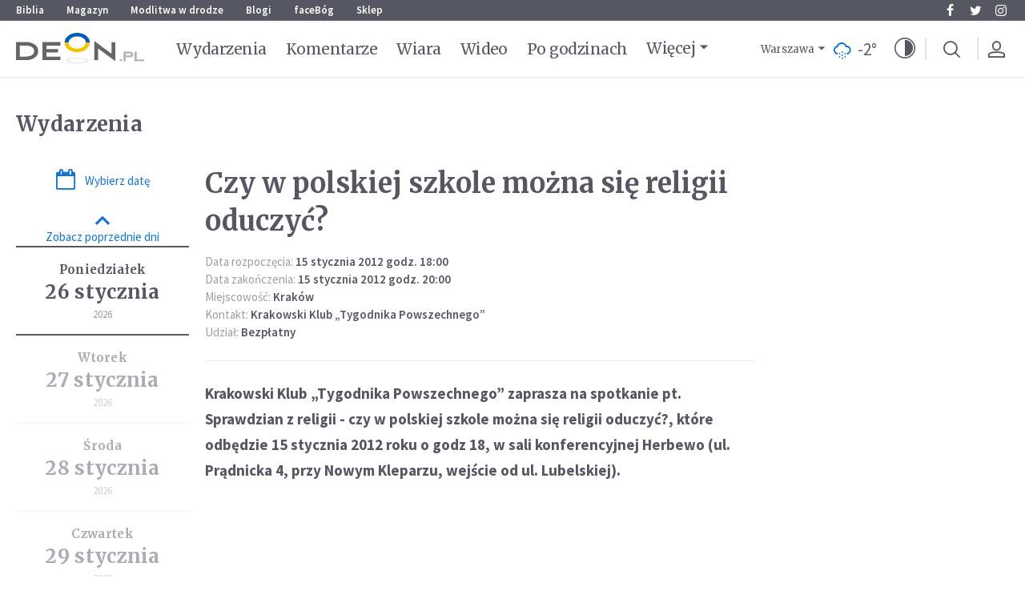

--- FILE ---
content_type: text/html; charset=UTF-8
request_url: https://deon.pl/wydarzenia/czy-w-polskiej-szkole-mozna-sie-religii-oduczyc,1656
body_size: 11247
content:
<!DOCTYPE html>
<html lang="pl">
<head>
    <meta charset="utf-8">
    <meta name="viewport" content="width=device-width, minimum-scale=1.0, maximum-scale=1.0, user-scalable=no">
    <title>Czy w polskiej szkole można się religii oduczyć?: 15 stycznia 2012 - 15 stycznia 2012, Kraków / DEON.pl</title>
    <meta name="robots" content="index, follow, max-snippet:160, max-image-preview:large">
	<meta name="google-site-verification" content="w6JnH6H5q6YtY9cES-EMaWaxPnLdVSFivcVRzQ4_py8">
	<meta property="fb:app_id" content="240860552598546" class="fb_app_id">
	<meta property="og:title" content="Czy w polskiej szkole można się religii oduczyć?: 15 stycznia 2012 - 15 stycznia 2012, Kraków">
	<meta property="og:site_name" content="DEON.pl">
	<meta property="og:url" content="https://deon.pl/wydarzenia/czy-w-polskiej-szkole-mozna-sie-religii-oduczyc,1656">
	<meta property="og:locale" content="pl_PL">
	<link rel="canonical" href="https://deon.pl/wydarzenia/czy-w-polskiej-szkole-mozna-sie-religii-oduczyc,1656">
            <meta name="i18n.locale" content="pl">
    <meta name="i18n.domain" content="deon">
    <meta name="csrf-token" content="52NRN3WIlQ4Fj3JSDEjrIx1GHh46fWlPxBwcSeon" />
    <link rel="stylesheet" href="/themes/deon/css/app.css?id=7cba316f609e82381ba6">
    <link rel="icon" href="/themes/deon/images/favicon.png">

    <link href="https://fonts.googleapis.com/css2?family=Source+Sans+Pro:ital,wght@0,400;0,600;0,700;1,400;1,600;1,700&display=swap" rel="preload" as="style" crossorigin>
    <link href="https://fonts.googleapis.com/css2?family=Source+Sans+Pro:ital,wght@0,400;0,600;0,700;1,400;1,600;1,700&display=swap" rel="stylesheet" crossorigin>

    <link href="https://fonts.googleapis.com/css2?family=Merriweather:ital,wght@0,400;0,700;1,400;1,700&display=swap" rel="preload" as="style" crossorigin>
    <link href="https://fonts.googleapis.com/css2?family=Merriweather:ital,wght@0,400;0,700;1,400;1,700&display=swap" rel="stylesheet" crossorigin>

    <link href="/themes/deon/fonts/icons.css?v=1" rel="preload" as="style" crossorigin>
    <link href="/themes/deon/fonts/icons.css?v=1" rel="stylesheet" crossorigin>

            <script> dataLayer = [];</script>

        <!-- Google Tag Manager -->
        <script>(function(w,d,s,l,i){w[l]=w[l]||[];w[l].push({'gtm.start':new Date().getTime(),event:'gtm.js'});var f=d.getElementsByTagName(s)[0],j=d.createElement(s),dl=l!='dataLayer'?'&l='+l:'';j.async=true;j.src='https://www.googletagmanager.com/gtm.js?id='+i+dl;f.parentNode.insertBefore(j,f);})(window,document,'script','dataLayer','GTM-5D6ZSD9');</script>
        <!-- End Google Tag Manager -->
    
    
    <!-- GetResponse Analytics -->
    <script type="text/javascript">
        (function(m, o, n, t, e, r, _){
            m['__GetResponseAnalyticsObject'] = e;m[e] = m[e] || function() {(m[e].q = m[e].q || []).push(arguments)};
            r = o.createElement(n);_ = o.getElementsByTagName(n)[0];r.async = 1;r.src = t;r.setAttribute('crossorigin', 'use-credentials');_.parentNode .insertBefore(r, _);
        })(window, document, 'script', 'https://an.gr-wcon.com/script/9bfa052c-1bcc-4f56-af43-eb1290ae3335/ga.js', 'GrTracking');
    </script>
    <!-- End GetResponse Analytics -->

        
</head>
<body class="body   ">

<!-- Google Tag Manager (noscript) -->
    <noscript><iframe src="https://www.googletagmanager.com/ns.html?id=GTM-5D6ZSD9" height="0" width="0" style="display:none;visibility:hidden"></iframe></noscript>
    <!-- End Google Tag Manager (noscript) -->
<ul id="skip-links">
    <li>
        <a href="#main-menu" tabindex="1">Przejdź do menu głównego</a>
    </li>
    <li>
        <a href="#main-content" tabindex="2">Przejdź do treści</a>
    </li>
        </ul>
<header class="top">
    <section class="navbar-additional show-for-medium">
        <div class="row">
            <div class="columns navbar-additional__left">
                <ul   class="navigation">
            <li
             class="">
            <a href="https://biblia.deon.pl"  class="level-one"   target="_blank">
                
                Biblia
            </a>
                    </li>
            <li
             class="">
            <a href="/magazyn"  class="level-one"  >
                
                Magazyn
            </a>
                    </li>
            <li
             class="">
            <a href="https://modlitwawdrodze.pl/home/"  class="level-one"   target="_blank">
                
                Modlitwa w drodze
            </a>
                    </li>
            <li
             class="">
            <a href="https://blog.deon.pl"  class="level-one"   target="_blank">
                
                Blogi
            </a>
                    </li>
            <li
             class="">
            <a href="https://www.facebook.com/facebogpl/"  class="level-one"   target="_blank">
                
                faceBóg
            </a>
                    </li>
            <li
             class="">
            <a href="https://wydawnictwowam.pl/"  class="level-one"   target="_blank">
                
                Sklep
            </a>
                    </li>
    </ul>

            </div>
            <div class="columns navbar-additional__right">
                <ul   class="social-media">
            <li
             class="">
            <a href="https://www.facebook.com/portalDEON/"  class="level-one"   target="_blank">
                                    <i class="icon icon-facebook"></i>
                
                Facebook
            </a>
                    </li>
            <li
             class="">
            <a href="https://twitter.com/deon_pl"  class="level-one"   target="_blank">
                                    <i class="icon icon-twitter"></i>
                
                Twitter
            </a>
                    </li>
            <li
             class="">
            <a href="https://www.instagram.com/deon_pl/"  class="level-one"   target="_blank">
                                    <i class="icon icon-instagram"></i>
                
                Instagram
            </a>
                    </li>
    </ul>

            </div>
        </div>
    </section>
    
    <section class="navbar-main">
        <div class="row">
            <div class="columns">
                <div class="navbar-main__mobile-toggler hide-for-medium">
                    <button type="button" class="hamburger">
                        <span class="hamburger-box">
                            <span class="hamburger-inner"></span>
                        </span>
                    </button>
                </div>
                <div class="navbar-main__logo">
                    <a class="logo" href="/" tabindex="5">
                        <div class="header-logo">
                            <img src="/themes/deon/images/logo-ua.svg" onerror="this.src='/themes/deon/images/logo-ua.png'" alt="DEON.pl" width="160" height="40">
                        </div>
                    </a>
                </div>
                <div class="navbar-main__menu show-for-medium">
                    <ul   class="navigation">
            <li
             class="">
            <a href="/wiadomosci"  class="level-one"  >
                
                Wydarzenia
            </a>
                    </li>
            <li
             class="">
            <a href="/komentarze"  class="level-one"  >
                
                Komentarze
            </a>
                    </li>
            <li
             class="">
            <a href="/wiara"  class="level-one"  >
                
                Wiara
            </a>
                    </li>
            <li
             class="">
            <a href="/wideo"  class="level-one"  >
                
                Wideo
            </a>
                    </li>
            <li
             class="">
            <a href="/po-godzinach"  class="level-one"  >
                
                Po godzinach
            </a>
                    </li>
            <li
             class="">
            <a href="/inteligentne-zycie"  class="level-one"  >
                
                Inteligentne Życie
            </a>
                    </li>
            <li
             class="">
            <a href="/czytelnia"  class="level-one"  >
                
                Czytelnia
            </a>
                    </li>
            <li
             class="">
            <a href="/magazyn"  class="level-one"  >
                
                Magazyn
            </a>
                    </li>
            <li
             class="">
            <a href="/blogi"  class="level-one"  >
                
                Blogi
            </a>
                    </li>
            <li
             class="">
            <a href="/swiat"  class="level-one"  >
                
                Świat
            </a>
                    </li>
            <li
             class="">
            <a href="/kosciol"  class="level-one"  >
                
                Kościół
            </a>
                    </li>
    </ul>

                    <a href="#" class="navbar-main__menu-more">
                        Więcej
                    </a>
                </div>
                <div class="navbar-main__icons align-middle">
                                            <div class="navbar-main__weather show-for-medium">
                            <div class="widget-weather">
        <div class="vue grid-x align-middle" id="vue-60">
            <button type="button" class="widget-weather__city" v-on:click="toggle">Warszawa</button>
            
            <div class="widget-weather__icon">
                <i class="wi wi-13d"></i>
            </div>
            <div class="widget-weather__temperature"><span class="widget-weather__temperature-value">-2</span>&deg;</div>
            <div class="widget-weather__cities" :class="{'is-active': opened}">
                <ul>
                                                                        <li>
                                <button data-city-id="0">Biała Podlaska</button>
                            </li>
                                                    <li>
                                <button data-city-id="1">Białystok</button>
                            </li>
                                                    <li>
                                <button data-city-id="2">Bielsko-Biała</button>
                            </li>
                                                    <li>
                                <button data-city-id="3">Bydgoszcz</button>
                            </li>
                                                    <li>
                                <button data-city-id="4">Chełm</button>
                            </li>
                                                    <li>
                                <button data-city-id="5">Ciechanów</button>
                            </li>
                                                    <li>
                                <button data-city-id="6">Częstochowa</button>
                            </li>
                                                    <li>
                                <button data-city-id="7">Elbląg</button>
                            </li>
                                                    <li>
                                <button data-city-id="8">Gdańsk</button>
                            </li>
                                                    <li>
                                <button data-city-id="9">Gorzów Wielkopolski</button>
                            </li>
                                                    <li>
                                <button data-city-id="10">Jelenia Góra</button>
                            </li>
                                                    <li>
                                <button data-city-id="11">Kalisz</button>
                            </li>
                                                    <li>
                                <button data-city-id="12">Katowice</button>
                            </li>
                                                    <li>
                                <button data-city-id="13">Kielce</button>
                            </li>
                                                    <li>
                                <button data-city-id="14">Konin</button>
                            </li>
                                                    <li>
                                <button data-city-id="15">Koszalin</button>
                            </li>
                                                    <li>
                                <button data-city-id="16">Kraków</button>
                            </li>
                                                    <li>
                                <button data-city-id="17">Krosno</button>
                            </li>
                                                    <li>
                                <button data-city-id="18">Legnica</button>
                            </li>
                                                    <li>
                                <button data-city-id="19">Leszno</button>
                            </li>
                                                    <li>
                                <button data-city-id="20">Lublin</button>
                            </li>
                                                    <li>
                                <button data-city-id="21">Łódź</button>
                            </li>
                                                    <li>
                                <button data-city-id="22">Łomża</button>
                            </li>
                                                    <li>
                                <button data-city-id="23">Nowy Sącz</button>
                            </li>
                                                    <li>
                                <button data-city-id="24">Olsztyn</button>
                            </li>
                                                    <li>
                                <button data-city-id="25">Opole</button>
                            </li>
                                                    <li>
                                <button data-city-id="26">Ostrołęka</button>
                            </li>
                                                    <li>
                                <button data-city-id="27">Piła</button>
                            </li>
                                                    <li>
                                <button data-city-id="28">Piotrków</button>
                            </li>
                                                    <li>
                                <button data-city-id="29">Piotrków Trybunalski</button>
                            </li>
                                                    <li>
                                <button data-city-id="30">Płock</button>
                            </li>
                                                    <li>
                                <button data-city-id="31">Poznań</button>
                            </li>
                                                    <li>
                                <button data-city-id="32">Przemyśl</button>
                            </li>
                                                    <li>
                                <button data-city-id="33">Radom</button>
                            </li>
                                                    <li>
                                <button data-city-id="34">Rzeszów</button>
                            </li>
                                                    <li>
                                <button data-city-id="35">Siedlce</button>
                            </li>
                                                    <li>
                                <button data-city-id="36">Sieradz</button>
                            </li>
                                                    <li>
                                <button data-city-id="37">Słupsk</button>
                            </li>
                                                    <li>
                                <button data-city-id="38">Suwałki</button>
                            </li>
                                                    <li>
                                <button data-city-id="39">Szczecin</button>
                            </li>
                                                    <li>
                                <button data-city-id="40">Tarnobrzeg</button>
                            </li>
                                                    <li>
                                <button data-city-id="41">Tarnów</button>
                            </li>
                                                    <li>
                                <button data-city-id="42">Toruń</button>
                            </li>
                                                    <li>
                                <button data-city-id="43">Wałbrzych</button>
                            </li>
                                                    <li>
                                <button data-city-id="44">Warszawa</button>
                            </li>
                                                    <li>
                                <button data-city-id="45">Włocławek</button>
                            </li>
                                                    <li>
                                <button data-city-id="46">Wrocław</button>
                            </li>
                                                    <li>
                                <button data-city-id="47">Zakopane</button>
                            </li>
                                                    <li>
                                <button data-city-id="48">Zamość</button>
                            </li>
                                                    <li>
                                <button data-city-id="49">Zielona Góra</button>
                            </li>
                                                    <li>
                                <button data-city-id="50">Londyn</button>
                            </li>
                                                    <li>
                                <button data-city-id="51">Dublin</button>
                            </li>
                                                    <li>
                                <button data-city-id="52">Chicago</button>
                            </li>
                                                    <li>
                                <button data-city-id="53">New York</button>
                            </li>
                                                            </ul>
                <div class="widget-weather__geolocation">
                    <button>
                        <i class="icon icon-compass"></i>
                        Automat. na podstawie geolokalizacji
                    </button>
                </div>
                <div class="clearfix"></div>
            </div>
        </div>
    </div>

                        </div> 
                                        <div class="navbar-main__darkmode">
                        <button class="darkmode-toggler" role="button" title="Włącz/wyłącz tryb ciemny serwisu" data-tooltip data-position="bottom" data-alignment="right">
                            <i class="icon icon-darkmode"></i>
                        </button>
                    </div>
                                            <div class="navbar-main__search">
                            <div class="widget-search" data-search-id="003711900088985514282:6cke2vg27lo" data-timeout="3">
    <div id="widget-login-63" class="vue">
        <button type="button" @click="toggle($event)" class="button search-toggler right" data-tooltip data-show-on="medium" tabindex="1" title="Wyszukiwarka">
            <i class="icon icon-search"></i>
        </button>
        
        <div class="search-form" :class="{'is-active': opened }" @click.stop>
            <div class="gcse-searchbox-only" data-resultsUrl="/wyszukiwarka" data-queryParameterName="q" data-gname="search-box"></div>
        </div>
    </div>
</div>

                        </div>
                                                                <div class="navbar-main__profile">
                           <div class="widget login-widget">
    <div id="widget-login-23" class="vue">
        <template v-if="logged">
            <button type="button" @click="toggle($event)" class="widget-login__toggler left" :class="{'has-avatar': logged && avatar_src}" data-tooltip data-show-on="medium" tabindex="1" title="Konto użytkownika">
                <img v-if="logged && avatar_src" :src="avatar_src" :alt="name" width="40px" height="40px">
                <i v-else class="icon icon-profile"></i>
            </button>
            <div class="users-module__navigation background--light" :class="{'is-active': opened }" @click.stop>
                <ul>
                    <li>
                        <a href="/konto-uzytkownika" title="Schowek">
                            <i class="icon icon-bookmark"></i> Schowek
                        </a>
                    </li>
                    <li>
                        <a href="/konto-uzytkownika/data" title="Ustawienia konta">
                            <i class="icon icon-settings"></i> Ustawienia konta
                        </a>
                    </li>
                    <li>
                        <a href="/konto-uzytkownika/donate" title="Donacje">
                            <i class="icon icon-ofiara"></i> Donacje
                        </a>
                    </li>
                    <li class="logout">
                        <a href="/konto-uzytkownika/logout" title="Wyloguj się">
                            <i class="icon icon-logout"></i> Wyloguj się
                        </a>
                    </li>
                </ul>
            </div>
        </template>
        <template v-else>
            <a href="/konto-uzytkownika" class="widget-login__toggler left" data-tooltip tabindex="1" title="Konto użytkownika">
                <i class="icon icon-profile"></i>
            </a>
        </template>
    </div>
</div>

                        </div>
                                    </div>
            </div>
        </div>
    </section>
    
    <section class="mega-menu">
        <div class="mega-menu__row">
            <div class="mega-menu__container">
                <button class="mega-menu__close show-for-medium">
                    <i class="icon icon-close"></i>
                </button>
                <div class="mega-menu__navigation">
                    <ul   class="navigation">
            <li
             class="">
            <a href="/wiadomosci"  class="level-one"  >
                
                Wydarzenia
            </a>
                    </li>
            <li
             class="">
            <a href="/komentarze"  class="level-one"  >
                
                Komentarze
            </a>
                    </li>
            <li
             class="has-dropdown">
            <a href="/wiara"  class="level-one"  >
                
                Wiara
            </a>
                            <ul   class="">
            <li
             class="">
            <a href="/wiara/duchowosc"  >
                
                Duchowość
            </a>
                    </li>
            <li
             class="">
            <a href="/wiara/komentarze-do-ewangelii"  >
                
                Komentarze do Ewangelii
            </a>
                    </li>
            <li
             class="">
            <a href="/wiara/swiadectwa"  >
                
                Świadectwa
            </a>
                    </li>
            <li
             class="">
            <a href="/wiara/modlitwy"  >
                
                Modlitwy
            </a>
                    </li>
            <li
             class="">
            <a href="/wiara/wiara-i-spoleczenstwo"  >
                
                Wiara i społeczeństwo
            </a>
                    </li>
            <li
             class="">
            <a href="/wiara/pytania-o-wiare"  >
                
                Pytania o wiarę
            </a>
                    </li>
            <li
             class="">
            <a href="/wiara/rekolekcje-wielkopostne"  >
                
                Rekolekcje Wielkopostne
            </a>
                    </li>
            <li
             class="">
            <a href="/wiara/rekolekcje-adwentowe"  >
                
                Rekolekcje Adwentowe
            </a>
                    </li>
            <li
             class="">
            <a href="/wiara/slub"  >
                
                Ślub
            </a>
                    </li>
            <li
             class="">
            <a href="/wiara/wspolny-dom"  >
                
                Wspólny dom
            </a>
                    </li>
            <li
             class="">
            <a href="/wiara/przyjac-przybysza"  >
                
                Przyjąć przybysza
            </a>
                    </li>
    </ul>
                    </li>
            <li
             class="">
            <a href="/wideo"  class="level-one"  >
                
                Wideo
            </a>
                    </li>
            <li
             class="has-dropdown">
            <a href="/po-godzinach"  class="level-one"  >
                
                Po godzinach
            </a>
                            <ul   class="">
            <li
             class="">
            <a href="/po-godzinach/nauka-i-technologia"  >
                
                Nauka i technologia
            </a>
                    </li>
            <li
             class="">
            <a href="/po-godzinach/rozrywka-i-relaks"  >
                
                Rozrywka i relaks
            </a>
                    </li>
            <li
             class="">
            <a href="/po-godzinach/muzyka"  >
                
                Muzyka
            </a>
                    </li>
            <li
             class="">
            <a href="/po-godzinach/film"  >
                
                Film
            </a>
                    </li>
            <li
             class="">
            <a href="/po-godzinach/dobra-reklama"  >
                
                Dobra Reklama
            </a>
                    </li>
            <li
             class="">
            <a href="/po-godzinach/ludzie-i-inspiracje"  >
                
                Ludzie i inspiracje
            </a>
                    </li>
            <li
             class="">
            <a href="/po-godzinach/michalki"  >
                
                Michałki
            </a>
                    </li>
            <li
             class="">
            <a href="/po-godzinach/historia"  >
                
                Historia
            </a>
                    </li>
            <li
             class="">
            <a href="/po-godzinach/deoncafe"  >
                
                DEONcafe
            </a>
                    </li>
            <li
             class="">
            <a href="/po-godzinach/podroze"  >
                
                Podróże
            </a>
                    </li>
            <li
             class="">
            <a href="/po-godzinach/przepisy"  >
                
                Przepisy
            </a>
                    </li>
    </ul>
                    </li>
            <li
             class="has-dropdown">
            <a href="/inteligentne-zycie"  class="level-one"  >
                
                Inteligentne Życie
            </a>
                            <ul   class="">
            <li
             class="">
            <a href="/inteligentne-zycie/dziecko"  >
                
                Dziecko
            </a>
                    </li>
            <li
             class="">
            <a href="/inteligentne-zycie/ona-i-on"  >
                
                Ona i on
            </a>
                    </li>
            <li
             class="">
            <a href="/inteligentne-zycie/psychologia-na-co-dzien"  >
                
                Psychologia na co dzień
            </a>
                    </li>
            <li
             class="">
            <a href="/inteligentne-zycie/wygrac-z-depresja"  >
                
                Wygrać z depresją
            </a>
                    </li>
            <li
             class="">
            <a href="/inteligentne-zycie/poradnia"  >
                
                Poradnia
            </a>
                    </li>
            <li
             class="">
            <a href="/inteligentne-zycie/zdrowie"  >
                
                Zdrowie
            </a>
                    </li>
            <li
             class="">
            <a href="/inteligentne-zycie/styl-zycia"  >
                
                Styl życia
            </a>
                    </li>
            <li
             class="">
            <a href="/inteligentne-zycie/coswiecej"  >
                
                #COŚWIĘCEJ
            </a>
                    </li>
            <li
             class="">
            <a href="/inteligentne-zycie/pro-life"  >
                
                Pro-life
            </a>
                    </li>
            <li
             class="">
            <a href="/inteligentne-zycie/meski-punkt-widzenia"  >
                
                Męski punkt widzenia
            </a>
                    </li>
    </ul>
                    </li>
            <li
             class="has-dropdown">
            <a href="/czytelnia"  class="level-one"  >
                
                Czytelnia
            </a>
                            <ul   class="">
            <li
             class="">
            <a href="/czytelnia/czasopisma"  >
                
                Czasopisma
            </a>
                    </li>
            <li
             class="">
            <a href="/czytelnia/ksiazki"  >
                
                Książki
            </a>
                    </li>
    </ul>
                    </li>
            <li
             class="">
            <a href="/magazyn"  class="level-one"  >
                
                Magazyn
            </a>
                    </li>
            <li
             class="has-dropdown">
            <a href="/blogi"  class="level-one"  >
                
                Blogi
            </a>
                            <ul   class="">
            <li
             class="">
            <a href="/blogi/artykuly-blogerow"  >
                
                Artykuły blogerów
            </a>
                    </li>
    </ul>
                    </li>
            <li
             class="has-dropdown">
            <a href="/swiat"  class="level-one"  >
                
                Świat
            </a>
                            <ul   class="">
            <li
             class="">
            <a href="/swiat/wiadomosci-z-polski"  >
                
                Wiadomości z Polski
            </a>
                    </li>
            <li
             class="">
            <a href="/swiat/wiadomosci-ze-swiata"  >
                
                Wiadomości ze świata
            </a>
                    </li>
    </ul>
                    </li>
            <li
             class="has-dropdown">
            <a href="/kosciol"  class="level-one"  >
                
                Kościół
            </a>
                            <ul   class="">
            <li
             class="">
            <a href="/kosciol/serwis-papieski"  >
                
                Serwis Papieski
            </a>
                    </li>
    </ul>
                    </li>
    </ul>

                    <div class="clearfix"></div>
                </div>
                <div class="mega-menu__before-footer">
                    <div class="mega-menu__information">
                        <div class="widget-no-margin   ">
        <div class="content ">
        <strong>Wspieraj naszą misję</strong>
<a href="/donacje">
        <i class="icon icon-heart"></i>
        WSPOMÓŻ NAS
</a>
    </div>

</div>
                    </div>
                    <div class="navbar-main__weather hide-for-medium">
                        <div class="widget-weather">
        <div class="vue grid-x align-middle" id="vue-60">
            <button type="button" class="widget-weather__city" v-on:click="toggle">Warszawa</button>
            
            <div class="widget-weather__icon">
                <i class="wi wi-13d"></i>
            </div>
            <div class="widget-weather__temperature"><span class="widget-weather__temperature-value">-2</span>&deg;</div>
            <div class="widget-weather__cities" :class="{'is-active': opened}">
                <ul>
                                                                        <li>
                                <button data-city-id="0">Biała Podlaska</button>
                            </li>
                                                    <li>
                                <button data-city-id="1">Białystok</button>
                            </li>
                                                    <li>
                                <button data-city-id="2">Bielsko-Biała</button>
                            </li>
                                                    <li>
                                <button data-city-id="3">Bydgoszcz</button>
                            </li>
                                                    <li>
                                <button data-city-id="4">Chełm</button>
                            </li>
                                                    <li>
                                <button data-city-id="5">Ciechanów</button>
                            </li>
                                                    <li>
                                <button data-city-id="6">Częstochowa</button>
                            </li>
                                                    <li>
                                <button data-city-id="7">Elbląg</button>
                            </li>
                                                    <li>
                                <button data-city-id="8">Gdańsk</button>
                            </li>
                                                    <li>
                                <button data-city-id="9">Gorzów Wielkopolski</button>
                            </li>
                                                    <li>
                                <button data-city-id="10">Jelenia Góra</button>
                            </li>
                                                    <li>
                                <button data-city-id="11">Kalisz</button>
                            </li>
                                                    <li>
                                <button data-city-id="12">Katowice</button>
                            </li>
                                                    <li>
                                <button data-city-id="13">Kielce</button>
                            </li>
                                                    <li>
                                <button data-city-id="14">Konin</button>
                            </li>
                                                    <li>
                                <button data-city-id="15">Koszalin</button>
                            </li>
                                                    <li>
                                <button data-city-id="16">Kraków</button>
                            </li>
                                                    <li>
                                <button data-city-id="17">Krosno</button>
                            </li>
                                                    <li>
                                <button data-city-id="18">Legnica</button>
                            </li>
                                                    <li>
                                <button data-city-id="19">Leszno</button>
                            </li>
                                                    <li>
                                <button data-city-id="20">Lublin</button>
                            </li>
                                                    <li>
                                <button data-city-id="21">Łódź</button>
                            </li>
                                                    <li>
                                <button data-city-id="22">Łomża</button>
                            </li>
                                                    <li>
                                <button data-city-id="23">Nowy Sącz</button>
                            </li>
                                                    <li>
                                <button data-city-id="24">Olsztyn</button>
                            </li>
                                                    <li>
                                <button data-city-id="25">Opole</button>
                            </li>
                                                    <li>
                                <button data-city-id="26">Ostrołęka</button>
                            </li>
                                                    <li>
                                <button data-city-id="27">Piła</button>
                            </li>
                                                    <li>
                                <button data-city-id="28">Piotrków</button>
                            </li>
                                                    <li>
                                <button data-city-id="29">Piotrków Trybunalski</button>
                            </li>
                                                    <li>
                                <button data-city-id="30">Płock</button>
                            </li>
                                                    <li>
                                <button data-city-id="31">Poznań</button>
                            </li>
                                                    <li>
                                <button data-city-id="32">Przemyśl</button>
                            </li>
                                                    <li>
                                <button data-city-id="33">Radom</button>
                            </li>
                                                    <li>
                                <button data-city-id="34">Rzeszów</button>
                            </li>
                                                    <li>
                                <button data-city-id="35">Siedlce</button>
                            </li>
                                                    <li>
                                <button data-city-id="36">Sieradz</button>
                            </li>
                                                    <li>
                                <button data-city-id="37">Słupsk</button>
                            </li>
                                                    <li>
                                <button data-city-id="38">Suwałki</button>
                            </li>
                                                    <li>
                                <button data-city-id="39">Szczecin</button>
                            </li>
                                                    <li>
                                <button data-city-id="40">Tarnobrzeg</button>
                            </li>
                                                    <li>
                                <button data-city-id="41">Tarnów</button>
                            </li>
                                                    <li>
                                <button data-city-id="42">Toruń</button>
                            </li>
                                                    <li>
                                <button data-city-id="43">Wałbrzych</button>
                            </li>
                                                    <li>
                                <button data-city-id="44">Warszawa</button>
                            </li>
                                                    <li>
                                <button data-city-id="45">Włocławek</button>
                            </li>
                                                    <li>
                                <button data-city-id="46">Wrocław</button>
                            </li>
                                                    <li>
                                <button data-city-id="47">Zakopane</button>
                            </li>
                                                    <li>
                                <button data-city-id="48">Zamość</button>
                            </li>
                                                    <li>
                                <button data-city-id="49">Zielona Góra</button>
                            </li>
                                                    <li>
                                <button data-city-id="50">Londyn</button>
                            </li>
                                                    <li>
                                <button data-city-id="51">Dublin</button>
                            </li>
                                                    <li>
                                <button data-city-id="52">Chicago</button>
                            </li>
                                                    <li>
                                <button data-city-id="53">New York</button>
                            </li>
                                                            </ul>
                <div class="widget-weather__geolocation">
                    <button>
                        <i class="icon icon-compass"></i>
                        Automat. na podstawie geolokalizacji
                    </button>
                </div>
                <div class="clearfix"></div>
            </div>
        </div>
    </div>

                    </div>
                    <div class="mega-menu__social-media">
                        <h3 class="heading">Dołącz do społeczności DEON.pl</h3>
    <ul   class="social-media">
            <li
             class="">
            <a href="https://www.facebook.com/portalDEON/"  class="level-one"   target="_blank">
                                    <i class="icon icon-facebook"></i>
                
                Facebook
            </a>
                    </li>
            <li
             class="">
            <a href="https://twitter.com/deon_pl"  class="level-one"   target="_blank">
                                    <i class="icon icon-twitter"></i>
                
                Twitter
            </a>
                    </li>
            <li
             class="">
            <a href="https://www.instagram.com/deon_pl/"  class="level-one"   target="_blank">
                                    <i class="icon icon-instagram"></i>
                
                Instagram
            </a>
                    </li>
    </ul>

                    </div>
                </div>
                <div class="mega-menu__footer">
                    <ul   class="navigation">
            <li
             class="">
            <a href="/o-portalu"  class="level-one"  >
                
                O portalu
            </a>
                    </li>
            <li
             class="">
            <a href="/regulamin"  class="level-one"  >
                
                Regulamin
            </a>
                    </li>
            <li
             class="">
            <a href="/polityka-prywatnosci"  class="level-one"  >
                
                Polityka prywatności
            </a>
                    </li>
            <li
             class="">
            <a href="/kontakt"  class="level-one"  >
                
                Kontakt
            </a>
                    </li>
            <li
             class="">
            <a href="/dla-mediow"  class="level-one"  >
                
                Dla mediów
            </a>
                    </li>
            <li
             class="">
            <a href="/reklama"  class="level-one"  >
                
                Reklama
            </a>
                    </li>
            <li
             class="">
            <a href="/informacje-o-cookies"  class="level-one"  >
                
                Informacje o cookies
            </a>
                    </li>
            <li
             class="">
            <a href="/patronat"  class="level-one"  >
                
                Patronat
            </a>
                    </li>
    </ul>

                </div>
            </div>
        </div>
    </section>
    
</header>

<div class="main-section">
    <div class="row">
        <div class="columns">
                                <span class="header">Wydarzenia</span>
                    </div>
                        <div class="columns hide-for-medium">
        <div class="calendar-module events events-details">
            <div class="calendar-navigation" v-cloak>
                <div class="calendar-navigation__wrapper">
                    <a href="#" class="button calendar-navigation__previous">
                        <i class="icon icon-chevron-left"></i>
                    </a>
                    <div class="calendar-navigation__date">
                        {{ currentDay | capitalize }}
                    </div>
                    <a href="#" class="button calendar-navigation__next">
                        <i class="icon icon-chevron-right"></i>
                    </a>
                </div>
                <div class="clearfix"></div>
                <div class="calendar-module__datepicker">
                    <input type="text" id="datepicker" value="">
                </div>
            </div>
        </div>
    </div>
                <main id="main-content" class="main-content columns small-12 medium-12 large-9">
            <div class="alert-placeholder">




</div>                <div id="calendar-data" class="calendar-module events events-details">
        <div class="row">
            <div class="columns show-for-medium medium-4 large-3">
                <div class="calendar-sidebar" v-cloak>
                    <a href="javascript:;" class="week-previous" title="Zobacz poprzednie dni" v-on:click="getWeekDays(previousDay)">
                        <i class="icon icon-chevron-up"></i>
                        Zobacz poprzednie dni
                    </a>
                    <div id="week-list" class="show-for-medium">
                        <a class="week-item" :data-today="day.isToday" :data-weekday="day.weekDay" v-for="day in days" href="javascript:;" v-on:click="getSelectedDay(day)" :class="{ 'disabled' : !day.isEnabled }">
                            <div class="week-item__name">
                                {{ day.day | capitalize }}
                            </div>
                            <div class="week-item__date">
                                {{ day.month }}
                            </div>
                            <div class="week-item__year">
                                {{ day.year }}
                            </div>
                        </a>
                    </div>
                    <a href="javascript:;" class="week-next" title="Zobacz kolejne dni" v-on:click="getWeekDays(nextDay)">
                        Zobacz kolejne dni
                        <i class="icon icon-chevron-down"></i>
                    </a>
                </div>
            </div>
            <div class="columns medium-8 large-9">
                <div class="events-item">
                                        
                    <div class="events-item__summary">
                        <div class="events-item__title">
                            <h1 class="title">
                                Czy w polskiej szkole można się religii oduczyć?
                            </h1>
                        </div>
                                                    <div class="events-item__date">
                                Data rozpoczęcia:
                                <strong>
                                    15 stycznia 2012
                                                                                godz. 18:00
                                                                    </strong>
                            </div>
                        
                                                    <div class="events-item__date">
                                Data zakończenia:
                                <strong>
                                    15 stycznia 2012
                                                                            godz. 20:00
                                                                    </strong>
                            </div>
                        
                                                    <div class="events-item__city">
                                Miejscowość:
                                <strong>
                                    Kraków
                                </strong>
                            </div>
                        
                        
                                                    <div class="events-item__contact">
                                Kontakt:
                                <div class="events-item__contact-content">
                                    <strong>
                                        Krakowski Klub „Tygodnika Powszechnego”<br />

                                    </strong>
                                </div>
                            </div>
                        
                                                    <div class="events-item__payment">
                                Udział:
                                <strong>
                                    Bezpłatny
                                </strong>
                            </div>
                        
                        
                                            </div>
                </div>
                                    <div class="events-item__description">
                        <p><strong>Krakowski Klub &bdquo;Tygodnika Powszechnego&rdquo; zaprasza na spotkanie pt. Sprawdzian z religii - czy w polskiej szkole można się religii oduczyć?, które odbędzie 15 stycznia 2012 roku o godz 18, w sali konferencyjnej Herbewo (ul. Prądnicka 4, przy Nowym Kleparzu, wejście od ul. Lubelskiej).</strong></p>
<p>&nbsp;</p>
<p>W dyskusji udział wezmą: Ks. Jacek Prusak SJ, teolog; prof. Irena Borowik, socjolog religii; Piotr Machowski, dyrektor VII Prywatnego LO i Prywatnego Gimnazjum Nr 8 im. M. Reja w Krakowie.</p>
<p>&nbsp;</p>
<p>Serdecznie zapraszamy osoby zainteresowane tematem i chcące włączyć się w tworzenie Krakowskiego Klubu! Po części oficjalnej przewidujemy krótkie spotkanie, poświęcone przyszłej działalności Klubu.</p>
<p>&nbsp;</p>
<p><a href="http://www.klubtygodnika.pl/2012/spotkanie-krakowskiego-klub-tp-w-krakowie/#more-1871"><span style="color: rgb(0, 0, 255);">Krakowski Klub &bdquo;Tygodnika Powszechnego&rdquo;</span></a></p>
<p>&nbsp;</p>
<p>&nbsp;</p>
                    </div>
                                
                                    <div class="events-item__footer content-footer">
                                                    <a href="/wydarzenia/rekolekcje-umilowac-adoracje-najswietszego-sakramentu,1494" class="content-footer__link " title="Poprzednie wydarzenie">
                                <i class="icon icon-chevron-left"></i>
                                Poprzednie <span class="show-for-medium">&nbsp;wydarzenie</span>
                            </a>
                                                
                                            </div>
                            </div>
        </div>
    </div>
        </main>
        <aside class="sidebar section-60 columns small-12 medium-12 large-3">
                                </aside>
    </div>
    <div class="row">
        <div class="column section-50">
                    </div>
    </div>
</div>

<div class="clearfix"></div>
<footer>
    <div class="row footer-top">
        <div class="columns small-12 medium-12 large-2 footer-logo">
            <a class="logo" href="/" tabindex="5">
                <img src="/themes/deon/images/logo-ua.svg" onerror="this.src='/themes/deon/images/logo-ua.png'" alt="DEON.pl" width="160" height="40">
            </a>
        </div>
        <div class="columns small-12 medium-12 large-7 footer-left">
            <div class="footer-left__menu">
                <ul   class="navigation">
            <li
             class="">
            <a href="/swiat"  class="level-one"  >
                
                Świat
            </a>
                    </li>
            <li
             class="">
            <a href="/wiara"  class="level-one"  >
                
                Wiara
            </a>
                    </li>
            <li
             class="">
            <a href="/po-godzinach"  class="level-one"  >
                
                Po godzinach
            </a>
                    </li>
            <li
             class="">
            <a href="/inteligentne-zycie"  class="level-one"  >
                
                Inteligentne życie
            </a>
                    </li>
            <li
             class="">
            <a href="/kosciol"  class="level-one"  >
                
                Kościół
            </a>
                    </li>
            <li
             class="">
            <a href="/czytelnia"  class="level-one"  >
                
                Czytelnia
            </a>
                    </li>
            <li
             class="">
            <a href="/blogi"  class="level-one"  >
                
                Blogi
            </a>
                    </li>
            <li
             class="">
            <a href="/po-godzinach/film"  class="level-one"  >
                
                Wideo
            </a>
                    </li>
    </ul>

            </div>
            <div class="clearfix"></div>
            <div class="footer-left__categories">
                <h3 class="heading">Wybrane kategorie</h3>
    <ul   class="navigation">
            <li
             class="">
            <a href="/kosciol/serwis-papieski"  class="level-one"  >
                
                Serwis papieski
            </a>
                    </li>
            <li
             class="">
            <a href="/wiara/duchowosc"  class="level-one"  >
                
                Duchowość
            </a>
                    </li>
            <li
             class="">
            <a href="https://deon.pl/czytania"  class="level-one"  >
                
                Czytania liturgiczne
            </a>
                    </li>
            <li
             class="">
            <a href="https://biblia.deon.pl/"  class="level-one"  >
                
                Biblia
            </a>
                    </li>
            <li
             class="">
            <a href="/blogi/artykuly-blogerow"  class="level-one"  >
                
                Artykuły blogerów
            </a>
                    </li>
            <li
             class="">
            <a href="/wiara/swiadectwa"  class="level-one"  >
                
                Świadectwa
            </a>
                    </li>
            <li
             class="">
            <a href="/inteligentne-zycie/psychologia-na-co-dzien"  class="level-one"  >
                
                Psychologia na co dzień
            </a>
                    </li>
            <li
             class="">
            <a href="/po-godzinach/ludzie-i-inspiracje"  class="level-one"  >
                
                Ludzie i inspiracje
            </a>
                    </li>
            <li
             class="">
            <a href="/wiara/slub"  class="level-one"  >
                
                Ślub
            </a>
                    </li>
            <li
             class="">
            <a href="/imiona-swietych"  class="level-one"  >
                
                Imiona i święci
            </a>
                    </li>
            <li
             class="">
            <a href="/wiara/modlitwy"  class="level-one"  >
                
                Modlitwy
            </a>
                    </li>
    </ul>

            </div>
        </div>
        <div class="columns small-12 medium-12 large-3 footer-right">
            <div class="footer-right__social-media">
                <h3 class="heading">Dołącz do społeczności DEON.pl</h3>
    <ul   class="social-media">
            <li
             class="">
            <a href="https://www.facebook.com/portalDEON/"  class="level-one"   target="_blank">
                                    <i class="icon icon-facebook"></i>
                
                Facebook
            </a>
                    </li>
            <li
             class="">
            <a href="https://twitter.com/deon_pl"  class="level-one"   target="_blank">
                                    <i class="icon icon-twitter"></i>
                
                Twitter
            </a>
                    </li>
            <li
             class="">
            <a href="https://www.instagram.com/deon_pl/"  class="level-one"   target="_blank">
                                    <i class="icon icon-instagram"></i>
                
                Instagram
            </a>
                    </li>
    </ul>

            </div>
            <div class="footer-right__newsletter">
                            </div>
        </div>
    </div>
    <div class="footer-middle">
        <div class="row">
            <div class="columns small-12 medium-12 large-7 footer-middle__menu">
                <ul   class="navigation">
            <li
             class="">
            <a href="https://jezuici.pl/"  class="level-one"   target="_blank">
                
                Jezuici.pl
            </a>
                    </li>
            <li
             class="">
            <a href="https://wydawnictwowam.pl/"  class="level-one"   target="_blank">
                
                Wydawnictwo WAM
            </a>
                    </li>
            <li
             class="">
            <a href="https://mando.pl"  class="level-one"  >
                
                Mando.pl
            </a>
                    </li>
            <li
             class="">
            <a href="https://modlitwawdrodze.pl/home/"  class="level-one"   target="_blank">
                
                Modlitwa w drodze
            </a>
                    </li>
    </ul>

            </div>
                <div class="columns small-12 medium-12 large-5 footer-middle__information">
                <div class="content ">
        <strong>Wspieraj naszą misję</strong>
<a href="/donacje">
        <i class="icon icon-heart"></i>
        WSPOMÓŻ NAS
</a>
    </div>

            </div>
        </div>
    </div>
    <div class="footer-bottom">
        <div class="row">
            <div class="columns small-12 medium-12 large-7 footer-bottom__menu">
                <ul   class="navigation">
            <li
             class="">
            <a href="/o-portalu"  class="level-one"  >
                
                O portalu
            </a>
                    </li>
            <li
             class="">
            <a href="/regulamin"  class="level-one"  >
                
                Regulamin
            </a>
                    </li>
            <li
             class="">
            <a href="/polityka-prywatnosci"  class="level-one"  >
                
                Polityka prywatności
            </a>
                    </li>
            <li
             class="">
            <a href="/kontakt"  class="level-one"  >
                
                Kontakt
            </a>
                    </li>
            <li
             class="">
            <a href="/dla-mediow"  class="level-one"  >
                
                Dla mediów
            </a>
                    </li>
            <li
             class="">
            <a href="/reklama"  class="level-one"  >
                
                Reklama
            </a>
                    </li>
            <li
             class="">
            <a href="/informacje-o-cookies"  class="level-one"  >
                
                Informacje o cookies
            </a>
                    </li>
            <li
             class="">
            <a href="/patronat"  class="level-one"  >
                
                Patronat
            </a>
                    </li>
    </ul>

            </div>
            <div class="columns small-12 medium-12 large-5 footer-bottom__copyright">
                <div class="content">
    <p>Copyright 2019 © Deon.pl Wszystkie prawa zastrzeżone. Realizacja <a href="http://www.ideo.pl">ideo.pl</a></p>
</div>
            </div>
        </div>
    </div>
</footer>
<script type="text/javascript">
    var Constants = {
        baseHref: 'https://deon.pl',
        Translations: {
            targetBlankText: '<span class="hide-wcag">(Nowe okno)</span>',
            outLinkText: '<span class="hide-wcag">(Link do innej strony)</span>',
            lightboxPrevImage: '<span class="hide-wcag">Poprzednie zdjęcie</span>',
            lightboxNextImage: '<span class="hide-wcag">Następne zdjęcie</span>',
            albumLabel: 'Zdjęcie %1 z %2',
            contrast_on: 'Wyłącz kontrast',
            contrast_off: 'Włącz kontrast',
            CookieInfo: {
                text: 'Serwis Edito używa plików cookies. Brak zmiany ustawień przeglądarki oznacza zgodę na ich użycie.',
                button: 'Zamknij'
            }
        }
    };
    var _t = Constants.Translations;
</script><script type="text/javascript" src="/themes/deon/js/app.js?id=d4ac513be87c62eb3d88"></script>
<script type="text/javascript" src="/api/v1/token"></script>
    <script>
        new Vue({
            el: '#calendar-data',
            data: function() {
                return {
                    days: [],
                    weekStart: null,
                    previousDay: null,
                    nextDay: null
                };
            },
            mounted: function() {
                var weekStart = moment();
                var previousDay = moment(weekStart).add(-1, 'days').format("YYYY-MM-DD");
                var nextDay = moment(weekStart).add(1, 'days').format("YYYY-MM-DD");

                this.getWeekDays(weekStart, previousDay, nextDay);
                // addeventatc.refresh();
                this.datePickerButton();
            },
            methods: {
                getWeekDays: function(weekStart) {
                    this.days = [];
                    this.weekStart = weekStart;
                    this.previousDay = moment(weekStart).add(-1, 'days').format("YYYY-MM-DD");
                    this.nextDay = moment(weekStart).add(1, 'days').format("YYYY-MM-DD");

                    for (i = 0; i <= 6; i++) {
                        var dateLink = 'filter,' + moment(weekStart).add(i, 'days').format("DD-MM-YYYY");

                        isToday = false;

                        if (moment().format("DD-MM-YYYY") == moment(weekStart).add(i, 'days').format("DD-MM-YYYY")) {
                            isToday = true;
                        }
                        var day = moment(weekStart).locale('pl').add(i, 'days').format("dddd");
                        var month = moment(weekStart).locale('pl').add(i, 'days').format("LL");
                        var year = moment(weekStart).add(i, 'days').format("YYYY");
                        var weekDay = moment(weekStart).add(i, 'days').isoWeekday();
                        var maxDate = moment("2032-07-04")
                        var isEnabled = moment(weekStart).add(i, 'days').diff(maxDate, 'days') < 1;
                        this.days.push({
                            dateLink: dateLink,
                            day: day,
                            month: month.substring(0, month.length-5),
                            year: year,
                            weekDay: weekDay,
                            isToday: isToday,
                            isEnabled: isEnabled
                        });
                    };
                    return this.days;
                },
                datePickerButton: function() {
                    setTimeout(function() {
                        if ($('.calendar-module__datepicker').length) {
                            if ($(window).width() > 767) {
                                $('.calendar-sidebar').prepend($('.calendar-module__datepicker'));
                            }
                        }

                        $("#datepicker").datepicker({
                            showOn: "button",
                            buttonText: "Wybierz datę",
                            dateFormat: 'dd-mm-yy',
                            firstDay: 1,
                            showOtherMonths: false,
                            selectOtherMonths: false,
                            changeMonth: false,
                            changeYear: false,
                            yearRange: "-10:+10",
                            regional: 'pl',
                            maxDate: "04-07-2032",
                            minDate: '18-09-2010',
                            setDate: '0',
                            onSelect: function (date) {
                                var redirectLink = 'filter,' + date;
                                window.location.href = redirectLink;
                            }
                        });
                    }, 0);
                },
                getSelectedDay: function(day) {
                    if (!day.isEnabled) return
                    window.location.href = day.dateLink
                }
            },
            filters: {
                capitalize: function (value) {
                    if (!value) return ''
                    value = value.toString()
                    return value.charAt(0).toUpperCase() + value.slice(1)
                }
            },
            computed: {
                moment: function() {
                    return moment;
                }
            }
        });

        new Vue({
            el: '.calendar-navigation',
            data: function() {
                return {
                    currentDay: null
                };
            },
            mounted: function() {
                this.getCurrentDay();
            },
            methods: {
                getCurrentDay: function(weekStart) {
                    this.currentDay = moment().locale('pl').format("dddd, LL");
                    return this.currentDay;
                }
            },
            filters: {
                capitalize: function (value) {
                    if (!value) return ''
                    value = value.toString()
                    return value.charAt(0).toUpperCase() + value.slice(1)
                }
            },
            computed: {
                moment: function() {
                    return moment;
                }
            }
        });
    </script>
    <script type="text/javascript">
        if ($('#cookieInfo').length > 0){
            var infoClosed = getStorage('cookieInfo');

            if (infoClosed == undefined)
            {
                $('#cookieInfo').show();

                $('#cookieInfo').find('.closeCookie').on('click', function()
                {
                    setStorage('cookieInfo', 1, 31 * 24 * 3600);
                    $('#cookieInfo').addClass('is-clicked');
                });
            }
        }
    </script>

<script type="application/ld+json">{"@context":"https:\/\/schema.org","@type":"Event","name":"Czy w polskiej szkole można się religii oduczyć?","startDate":"2012-01-15T18:00:00+01:00","endDate":"2012-01-15T20:00:00+01:00","location":{"@type":"Place","name":"Kraków","address":"Kraków"},"description":"<p><strong>Krakowski Klub &bdquo;Tygodnika Powszechnego&rdquo; zaprasza na spotkanie pt. Sprawdzian z religii - czy w polskiej szkole można się religii oduczyć?, które odbędzie 15 stycznia 2012 roku o godz 18, w sali konferencyjnej Herbewo (ul. Prądnicka 4, przy Nowym Kleparzu, wejście od ul. Lubelskiej).<\/strong><\/p>\r\n<p>&nbsp;<\/p>\r\n<p>W dyskusji udział wezmą: Ks. Jacek Prusak SJ, teolog; prof. Irena Borowik, socjolog religii; Piotr Machowski, dyrektor VII Prywatnego LO i Prywatnego Gimnazjum Nr 8 im. M. Reja w Krakowie.<\/p>\r\n<p>&nbsp;<\/p>\r\n<p>Serdecznie zapraszamy osoby zainteresowane tematem i chcące włączyć się w tworzenie Krakowskiego Klubu! Po części oficjalnej przewidujemy krótkie spotkanie, poświęcone przyszłej działalności Klubu.<\/p>\r\n<p>&nbsp;<\/p>\r\n<p><a href=\"http:\/\/www.klubtygodnika.pl\/2012\/spotkanie-krakowskiego-klub-tp-w-krakowie\/#more-1871\"><span style=\"color: rgb(0, 0, 255);\">Krakowski Klub &bdquo;Tygodnika Powszechnego&rdquo;<\/span><\/a><\/p>\r\n<p>&nbsp;<\/p>\r\n<p>&nbsp;<\/p>","image":"https:\/\/deon.pl\/themes\/deon\/images\/logo.png"}</script></body>
</html>


--- FILE ---
content_type: text/html; charset=utf-8
request_url: https://www.google.com/recaptcha/api2/aframe
body_size: 91
content:
<!DOCTYPE HTML><html><head><meta http-equiv="content-type" content="text/html; charset=UTF-8"></head><body><script nonce="gtMtA84vbiO-PRuuBpTYWA">/** Anti-fraud and anti-abuse applications only. See google.com/recaptcha */ try{var clients={'sodar':'https://pagead2.googlesyndication.com/pagead/sodar?'};window.addEventListener("message",function(a){try{if(a.source===window.parent){var b=JSON.parse(a.data);var c=clients[b['id']];if(c){var d=document.createElement('img');d.src=c+b['params']+'&rc='+(localStorage.getItem("rc::a")?sessionStorage.getItem("rc::b"):"");window.document.body.appendChild(d);sessionStorage.setItem("rc::e",parseInt(sessionStorage.getItem("rc::e")||0)+1);localStorage.setItem("rc::h",'1769413728251');}}}catch(b){}});window.parent.postMessage("_grecaptcha_ready", "*");}catch(b){}</script></body></html>

--- FILE ---
content_type: text/html
request_url: https://google-bidout-d.openx.net/w/1.0/pd?plm=5
body_size: 164
content:
<html>
<head><title>Pixels</title></head>
<body>

<img src="https://cm.g.doubleclick.net/pixel?google_nid=openx&google_cm&google_sc"><img src="https://cm.g.doubleclick.net/pixel?google_nid=openx&google_hm=MmNiMWE0MGUtMzUyNC0yNWZkLWRiYzQtN2JkMzYwMjVhNjIw"><img src="https://match.adsrvr.org/track/cmf/openx?oxid=00de77c4-fc53-7b59-ce24-216aaac76840&gdpr=0"><img src="https://ups.analytics.yahoo.com/ups/58934/cms"><img src="https://ad.turn.com/r/cs?pid=9&gdpr=0">

</body>
</html>


--- FILE ---
content_type: application/javascript; charset=utf-8
request_url: https://lib.wtg-ads.com/publisher/deon.pl/lib.min.js
body_size: 197263
content:
/*! For license information please see lib.min.js.LICENSE.txt */
!function(){"use strict";function e(){var e=!1;try{function n(e){return void 0!==e&&("function"==typeof window.CustomEvent&&"undefined"==typeof MooTools?new CustomEvent("tcfVersionDefined",{detail:{tcfVersion:e}}):void 0)}!function(){if("function"==typeof window.CustomEvent)return!1;function e(e,t){t=t||{bubbles:!1,cancelable:!1,detail:void 0};var n=document.createEvent("CustomEvent");return n.initCustomEvent(e,t.bubbles,t.cancelable,t.detail),n}e.prototype=window.Event.prototype,window.CustomEvent=e}();var t=setInterval(function(){"function"==typeof __tcfapi&&(clearInterval(t),window.w2g.tcf2=!0,(e=n(2))&&window.dispatchEvent(e)),"function"==typeof __cmp&&(clearInterval(t),(e=n(1))&&window.dispatchEvent(e))},10)}catch(o){console.error("wtg | cmp not found")}}function t(){var e=function(e,t,n,o,r,i,a,s,d,c,l,u,p,f){this.w=e,this.append=t,this.fn=n,this.action=o,this.cons=r,this.registerAction=["define","display","end"],this.targeting="undefined"!=e.w2g.offCommonTargeting&&e.w2g.offCommonTargeting?{}:{url:e.location.href,host:e.location.hostname,path:e.location.pathname,resolution:e.screen.width.toString()},this.gpt="https://securepubads.g.doubleclick.net/tag/js/gpt.js",this.config=i,this.configSlots=void 0!==i.slots&&i.slots,this.data=[],this.slotsMargin=a,this.slotsPadding=s,this.slotsSticky=d,this.globalTargeting=c,this.targetingByUrl=l,this.slot=u,this.publisherConfigData=p,this.PPIDManager=f};return e.prototype={loadGpt:function(e,t){var n=this||t;if(void 0===n.gpt||!n.gpt)throw new Error("GPT library undefined");n.fn.loadScript(n.gpt).onload=function(){n.cons.Dfp("load GPT"),e()}},init:function(e,t){var n=this||t;n.cons.Dfp("init"),n.w.googletag=n.w.googletag||{},googletag.cmd=googletag.cmd||[],void 0===n.w.w2g.GooglePersonalizedAds||n.w.w2g.GooglePersonalizedAds?(googletag.cmd.push(function(){googletag.pubads().setRequestNonPersonalizedAds(0),googletag.pubads().setTargeting("PersonalizedAds","1")}),void 0===n.w.w2g.GooglePersonalizedAds?n.w.w2g.logger.InitPersonalized="undefined":n.w.w2g.logger.InitPersonalized=1):(googletag.cmd.push(function(){googletag.pubads().setRequestNonPersonalizedAds(1),googletag.pubads().setTargeting("PersonalizedAds","0")}),n.w.w2g.logger.InitPersonalized=0);for(var o=0,r=0;r<n.configSlots.length;r++)n.configSlots[r].PBSize&&o++;n.w.w2g.prebidOff||!o||(void 0===n.config.prebid||void 0===n.globalTargeting||void 0===n.globalTargeting().sponsorowane||0!=n.globalTargeting().sponsorowane&&"0"!=n.globalTargeting().sponsorowane&&"false"!=n.globalTargeting().sponsorowane)&&(void 0===n.config.prebid||void 0!==n.globalTargeting)||window.google_DisableInitialLoad||googletag.cmd.push(function(){googletag.pubads().disableInitialLoad()}),e()},define:function(e,t){var n=this||t;n.cons.Dfp("define");var o=n.data.length>0?n.data:n.config,r=function(){};"function"==typeof n.setTargeting&&(r=n.setTargeting);n.define=[],googletag.cmd.push(function(){var t=[],i=0;for(n.cons.Dfp("...define mapping");i<o.length;)if(void 0!==o[i].Mapping){t[i]=googletag.sizeMapping();for(var a=0;a<o[i].Mapping.length;)t[i].addSize(o[i].Mapping[a][0],o[i].Mapping[a][1]),a++;i++}else i++;n.cons.Dfp("...define slots");for(var s=0;s<o.length;){if(void 0!==o[s].display&&"out-of-page"==o[s].display?o[s].define=googletag.defineOutOfPageSlot(o[s].AdUnitName,o[s].AdUnitName).setTargeting("WTG",n.setWtgPermanentTargetingByAdUnit(o[s])).addService(googletag.pubads()):o[s].define=n.define[s]=googletag.defineSlot(o[s].AdUnitName,o[s].Sizes,o[s].AdUnitName).setTargeting("WTG",n.setWtgPermanentTargetingByAdUnit(o[s])).defineSizeMapping(t[s].build()).addService(googletag.pubads()),"function"==typeof window.CustomEvent&&"undefined"==typeof MooTools)var d=new CustomEvent("wtg_"+o[s].AdUnitName);else{d=document.createEvent("Event");eventRunAds.initEvent("wtg_"+o[s].AdUnitName,!0,!0)}window.dispatchEvent(d),s++}if(e(),w2g.infiniteSlots&&void 0!==window.w2g.run)e();else{window.w2g.run=!0,n.fn.test()||r(n),n.slot.isLazyType(o)||googletag.pubads().collapseEmptyDivs(),googletag.pubads().setCentering(!0),googletag.pubads().enableSingleRequest(),googletag.enableServices();var c=[];for(s=0;s<o.length;)void 0===o[s].PBSize&&c.push(o[s].define),s++;c.length>0&&googletag.pubads().refresh(c),e()}})},setPPID:function(e,t){var n=this||t;n.PPIDManager?n.PPIDManager.prototype.runPPIDManager.call(null,n):console.error("PPID missing module"),e()},setTargeting:function(e){e.cons.Dfp("set targeting");var t,n={};if(void 0!==e.targetingByUrl){e.cons.info(e.targetingByUrl);var o=null,r={href:window.location.href,hostname:window.location.hostname,pathname:window.location.pathname,protocol:window.location.protocol},i=r.protocol+"//"+r.hostname+r.pathname,a=e.targetingByUrl;a.patterns.forEach(function(e){var t=Object.keys(e),n=new RegExp(t,"i");null==o&&null!==i.match(n)&&(o=t.map(function(t){return e[t]}))}),t=void 0!==a.key&&a.key.length>0?a.key:"Sekcja",null!=o&&(n[t]=o.toString(),void 0!==n&&e.cons.info(n))}var s=e.config.targeting,d=e.fn.getSessionStorage("wtgtracker",e.w.w2g.trackingEnabled),c={common:e.targeting?e.targeting:{},publisher:void 0!==w2g.targeting?w2g.targeting:{},publisherConfig:void 0!==s?s:{},globalTargeting:e.globalTargeting?e.globalTargeting():{},targetingByUrl:void 0!==n?n:{},tracking:d||{}},l=function(e,t){e=e.replace(/[\[\]]/g,"\\$&");var n=new RegExp("[?&]"+e+"(=([^&#]*)|&|#|$)").exec(t);return n?n[2]?decodeURIComponent(n[2].replace(/\+/g," ")):"":null};for(var u in!1!==l("version",document.URL)&&null!==l("version",document.URL)&&(c.targetingByUrl.version=l("version",document.URL)),e.cons.Dfp("targeting group",c),c){var p=c[u];for(var f in p){var g=p[f];googletag.pubads().setTargeting(f,g)}}},display:function(e,t){var n=this||t;n.cons.Dfp("display slots");for(var o=n.data.length>0?n.data:n.config,r=n.define,i=[],a=[],s=(void 0!==document.body&&null!==document.body&&document.body.clientWidth,[]),d=void 0!==o.sspWithoutCss&&o.sspWithoutCss,c=0,l=0;l<o.length;l++){var u=o[l].AdUnitName,p=document.getElementById(o[l].SlotId),f=n.fn.createElement("div",{id:u}),g=window.navigator.userLanguage||window.navigator.language,m=n.fn.createElement("div",{class:"label label-wtg"});m.setAttribute("style","display:none;"),m.innerHTML=!g||"pl"!=g&&"pl-PL"!=g?m.innerHTML=void 0!==o[l].labelCustomText&&o[l].labelCustomText.length>0?o[l].labelCustomText:"Advertisement":void 0!==o[l].labelCustomText&&o[l].labelCustomText.length>0?o[l].labelCustomText:"Reklama",void 0!==o[l].type&&void 0!==o[l].type.event&&("wtgStickyScrollMobileEvent"==o[l].type.event||"wtgStickyScrollEvent"==o[l].type.event||"wtgVignetteEvent"==o[l].type.event)||"w2g-expand"==o[l].SlotId?s.push(!0):s.push(!1),i[l]="","function"==typeof n.slot.slotStyles&&(i[l]+=n.slot.slotStyles(o[l],n));var h=function(e,t,n,o){var r=0,i=0;void 0!==t.slotsMargin&&(void 0!==t.slotsMargin.left&&null!==t.slotsMargin.left?r=isNaN(parseInt(t.slotsMargin.left))?r:parseInt(t.slotsMargin.left):void 0!==e.slotsMargin&&void 0!==e.slotsMargin.left&&null!==e.slotsMargin.left&&(r=isNaN(parseInt(e.slotsMargin.left))?r:parseInt(e.slotsMargin.left)),void 0!==t.slotsMargin.right&&null!==t.slotsMargin.right?i=isNaN(parseInt(t.slotsMargin.right))?i:parseInt(t.slotsMargin.right):void 0!==e.slotsMargin&&void 0!==e.slotsMargin.right&&null!==e.slotsMargin.right&&(i=isNaN(parseInt(e.slotsMargin.right))?i:parseInt(e.slotsMargin.right))),void 0!==t.slotsPadding&&(void 0!==t.slotsPadding.left&&null!==t.slotsPadding.left?r=isNaN(parseInt(t.slotsPadding.left))?r:r+parseInt(t.slotsPadding.left):void 0!==e.slotsPadding&&void 0!==e.slotsPadding.left&&null!==e.slotsPadding.left&&(r=isNaN(parseInt(e.slotsPadding.left))?r:r+parseInt(e.slotsPadding.left)),void 0!==t.slotsPadding.right&&null!==t.slotsPadding.right?i=isNaN(parseInt(t.slotsPadding.right))?i:i+parseInt(t.slotsPadding.right):void 0!==e.slotsPadding&&void 0!==e.slotsPadding.right&&null!==e.slotsPadding.right&&(i=isNaN(parseInt(e.slotsPadding.right))?i:i+parseInt(e.slotsPadding.right)));var a="";return e.cons.Dfp("adWrapperId",t.SlotId),e.cons.Dfp("adSlotId",o),a+="googletag.cmd.push(function() {",a+="googletag.display('"+o+"');",a+="googletag.pubads().addEventListener('slotRequested', function(event) {",a+="if('"+t.AdUnitName+"' == event.slot.getAdUnitPath()) {",a+="window.dispatchEvent(new CustomEvent('wtgAdUnitsCollect', { detail: {slotId:'"+t.SlotId+"', adUnitName:'"+t.AdUnitName+"', time: new Date().getTime(), event: event, type: 'CREATE' } }));",a+="}});",a+="googletag.pubads().addEventListener('impressionViewable', function(event) {",a+="if('"+t.AdUnitName+"' == event.slot.getAdUnitPath()) {",a+="window.dispatchEvent(new CustomEvent('wtgAdUnitsCollect', { detail: {slotId:'"+t.SlotId+"', adUnitName:'"+t.AdUnitName+"', time: new Date().getTime(), event: event, type: 'VIEW' } }));",a+="}});",a+="googletag.pubads().addEventListener('slotRenderEnded', function(event) {",a+="if('"+t.AdUnitName+"' == event.slot.getAdUnitPath() ) {",a+="window.dispatchEvent(new CustomEvent('wtgAdUnitsCollect', { detail: {slotId:'"+t.SlotId+"', adUnitName:'"+t.AdUnitName+"', time: new Date().getTime(), event: event, type: 'RENDER' } }));",a+="if(!event.isEmpty) {",a+="w2g.cons.info(event);",a+="w2g.cons.info('DFP: "+t.AdUnitName+"'+' - '+ event.size);",a+="w2g.cons.info('Prebid: "+t.AdUnitName+"'+' - '+ event.slot.getTargeting('hb_bidder')[0] +' - '+ event.slot.getTargeting('hb_size')[0]);",a+="if(document.getElementById('"+t.SlotId+"').getElementsByClassName('label-wtg')[0] !== undefined){",a+="document.getElementById('"+t.SlotId+"').getElementsByClassName('label-wtg')[0].style.display = 'block';",a+="}",a+="document.getElementById('"+t.SlotId+"').className += ' "+t.SlotId+"-loaded-w2g';",window.w2g.slotsCss&&!window.w2g.cls&&(a+="var sspWithoutCss = '"+d+"';",a+="if( sspWithoutCss.indexOf(event.slot.getTargeting('hb_bidder')[0]) < 0 ){",a+=n,a+="var sid = 'google_ads_iframe_'+event.slot.getSlotElementId()+'_0';",a+="if(event.size !== undefined && event.size[0] !== undefined && event.size[1] !== undefined && event.size[0] > 1 && event.size[1] > 1) {",a+="document.getElementById('"+t.SlotId+"').style.width = "+r+" + "+i+" + event.size[0]+'px';",a+="document.getElementById('"+t.SlotId+"').style.height = 'auto';",a+="document.getElementById('"+t.SlotId+"').style.minHeight = event.size[1]+'px';",a+="if(document.getElementById(sid) !== null) {",a+="document.getElementById(sid).style.width = event.size[0]+'px';",a+="document.getElementById(sid).style.height = event.size[1]+'px';",a+="}",a+="if(event.size[0] > 336) {",a+="document.getElementById('"+t.SlotId+"').style.marginLeft += 'auto';",a+="document.getElementById('"+t.SlotId+"').style.marginRight += 'auto';",a+="}",a+="} else if(event.slot.getTargeting('hb_size')[0] !== undefined) {",a+="var slotSize = event.slot.getTargeting('hb_size')[0].split('x');",a+="document.getElementById('"+t.SlotId+"').style.width = "+r+" + "+i+" + parseInt(slotSize[0])+'px';",a+="document.getElementById('"+t.SlotId+"').style.height = 'auto';",a+="document.getElementById('"+t.SlotId+"').style.minHeight = slotSize[1]+'px';",a+="document.getElementById(sid).style.width = slotSize[0]+'px';",a+="document.getElementById(sid).style.height = slotSize[1]+'px';",a+="if(slotSize[0] > 336) {",a+="document.getElementById('"+t.SlotId+"').style.marginLeft += 'auto';",a+="document.getElementById('"+t.SlotId+"').style.marginRight += 'auto';",a+="}",a+="}",a+="}"),a+="}",a+="}",a+="});",a+="})"},v=n.fn.createElement("script",{type:"text/javascript"},{createTextNode:h(n,o[l],i[l],u)});void 0!==o[l].delay&&(void 0!==o[l].Handle.selector&&o[l].Handle.selector.length>0&&null===document.querySelector(o[l].Handle.selector)||null===document.getElementById(o[l].SlotId))&&(a[c]={},a[c].data=o[l],a[c].define=r[l],a[c].style=i[l],a[c].slot=p,a[c].label=m,a[c].div=f,a[c].script=v,c++),null!==p&&null!==p.appendChild(f)&&(void 0!==o[l].Handle&&void 0!==o[l].Handle.selector&&o[l].Handle.selector.length>0&&null!==document.querySelector(o[l].Handle.selector)||null!==document.getElementById(o[l].SlotId))&&(void 0===o[l].label||1!=o[l].label&&"object"!=typeof o[l].label||(void 0!==o[l].label.color&&(m.style.color=o[l].label.color),p.appendChild(m)),p.appendChild(f).appendChild(v)),n.cons.Dfp("display slot "+(l+1),o[l].AdUnitName+" label: "+o[l].label)}e()},logger:function(e,t){var n=this||t;if(n.cons.Dfp("logger"),"object"!=typeof n.w.w2g.logger)return googletag.cmd.push(function(){googletag.pubads().setTargeting("logger","no data")}),e(),!1;var o=n.w.w2g.logger,r=1;googletag.cmd.push(function(){for(var e in o)n.cons.Dfp(r+": Log_"+e+" = "+o[e]+";"),googletag.pubads().setTargeting("Log_"+e,o[e].toString()),r++}),e()},setWtgPermanentTargetingByAdUnit:function(e){return e.hasOwnProperty("wtgTargeting")?e.wtgTargeting.toString():"true"},end:function(e,t){(this||t).cons.Dfp("end"),e()},run:function(e,t){var n=this||t;if(n.cons.Dfp("begin"),"object"!=typeof n.config)throw new Error("Publisher config without object");if(void 0===n.config.slots)throw new Error("Publisher config without slots object");n.append.insertStyle(n);for(var o=0,r=0;r<n.config.slots.length;r++)if(n.slot.theme(n.config.slots[r],n.config.slots.filter(function(e){return e.hasOwnProperty("theme")})),!n.slot.isNotStandardType(n.config.slots[r])){var i=document.getElementById(n.config.slots[r].SlotId);null===i&&(n.append.insertSlot(n,n.config.slots[r]),i=document.getElementById(n.config.slots[r].SlotId)),n.w.w2g.delayTest?null!==i&&(n.data[o]=n.config.slots[r],n.w.w2g.standardAdUnits.push(n.data[o]),null!==i&&i.classList.add("w2g"),o++):(null!==i||null===i&&void 0!==n.config.slots[r].delay)&&(n.data[o]=n.config.slots[r],null!==i&&i.classList.add("w2g"),o++)}n.cons.Dfp("get slot config",n.data);var a=[];n.registerAction.forEach(function(e){a.push({object:n,method:n[e]})}),n.fn.execute([a,e])}},e}function n(){var e=function(e,t,n,o,r,i,a,s,d,c,l){this.w=e,this.append=t,this.fn=n,this.action=o,this.cons=r,this.registerAction=["loadPrebidjs","init","bidderSettings","setBuckets","addAdUnits","addQueue","end"],this.config=void 0!==i.prebid&&i.prebid,this.configSlots=void 0!==i.slots&&i.slots,this.buckets=[],this.prebidjs=c+"/prebid/prebid_"+this.config.ver+".js",this.adUnits=[],this.prebidError=!1,this.globalTargeting=a,this.slot=s,this.sendAllBids=d,this.timeout=void 0!==this.config.timeout?this.config.timeout:5e3,this.prebidExternal=l,this.fledge=!!this.config.hasOwnProperty("fledge")&&this.config.fledge,this.fledgeBidders=this.config.hasOwnProperty("fledgeBidders")?this.config.fledgeBidders:[]};return e.prototype={init:function(e,t){var n=this||t,o=n.config;n.cons.Prebid("init",o);o.timeout,o.USD,o.EUR;n.w.pbjs=n.w.pbjs||{},pbjs.que=pbjs.que||[],pbjs.onEvent("auctionEnd",function(){n.w.w2g.auctionEnd=!0,n.cons.Prebid("auctionEnd")}),n.setFledgeConfig(),e()},bidderSettings:function(e,t){var n=this||t,o=n.config,r=n.w.pbjs;r.bidderSettings=o.bidderSettings,n.cons.Prebid("bidder settings",r.bidderSettings),e()},setBuckets:function(e,t){var n=this||t;n.buckets=n.config.customConfigObject,n.cons.Prebid("set buckets",n.buckets),e()},getStandardAdUnits:function(e){var t=this||e;console.log(">",t.config.slots)},addAdUnits:function(e,t){var n=this||t;n.config.slots=n.configSlots;var o=[];if(void 0===n.config.slots)throw new Error("Publisher config without slots object");function r(e,t){return e.every(function(e){return t.indexOf(e)>-1})}for(var i=[],a=0,s=0;s<n.config.slots.length;s++)if(!n.slot.isNotStandardType(n.config.slots[s])||"function"!=typeof e){var d=document.getElementById(n.config.slots[s].SlotId);null==d&&n.config.slots[s].PBSize&&(n.append.insertSlot(n,n.config.slots[s]),d=document.getElementById(n.config.slots[s].SlotId)),(null!==d||null===d&&void 0!==n.config.slots[s].delay)&&n.config.slots[s].PBSize&&(i[a]=n.config.slots[s],a++)}if(i.length<=0)return n.prebidError=!0,"function"==typeof e&&e(),!1;n.cons.Prebid("get slot config",i);var c=i,l=[];for(s=0;s<c.length;){for(a=0;a<c[s].Mapping.length;)l.push(c[s].Mapping[a][0][0]),a++;s++}!function(e,t,n){if((t=e.length)<=0)return!1;for(;n=--t;)for(;n--;)e[t]!==e[n]||e.splice(n,1)}(l),l.sort(function(e,t){return t-e}),n.cons.Prebid("break points",l);s=0;for(var u=void 0!==document.body&&null!==document.body?document.body.clientWidth:1024;s<l.length;){if(u>=l[s]){a=0;for(var p=0;a<c.length;){for(var f=0;f<c[a].Mapping.length;){var g=l[s-1];if(null==g&&(g=1e4),l[s]>=c[a].Mapping[f][0][0]&&c[a].Mapping[f][0][0]<=g&&c[a].PBSize){for(var m=0;m<c[a].PBSize.length;){if(Array.isArray(c[a].Mapping[f][1][0]))for(var h=0;h<c[a].Mapping[f][1].length;)(r(c[a].PBSize[m].BidderSize,c[a].Mapping[f][1][h])||"fluid"==c[a].Mapping[f][1][h]&&r(c[a].PBSize[m].BidderSize,c[a].Mapping[f][1][h]))&&c[a].PBSize[m].BidderSizeSent&&(c[a].hasOwnProperty("mediaTypes")&&c[a].mediaTypes.hasOwnProperty("native")?o[a]=n.adUnits[p]={code:c[a].AdUnitName,mediaTypes:{banner:{sizes:c[a].PBSize[m].BidderSizeSent},native:c[a].mediaTypes.native},bids:c[a].PBSize[m].bids}:o[a]=n.adUnits[p]={code:c[a].AdUnitName,mediaTypes:{banner:{sizes:c[a].PBSize[m].BidderSizeSent}},bids:c[a].PBSize[m].bids},m=c[a].PBSize.length,h=c[a].Mapping[f][1].length,p++),h++;else(r(c[a].PBSize[m].BidderSize,c[a].Mapping[f][1])||"fluid"==c[a].Mapping[f][1]&&r(c[a].PBSize[m].BidderSize,c[a].Mapping[f][1]))&&c[a].PBSize[m].BidderSizeSent&&(c[a].hasOwnProperty("mediaTypes")&&c[a].mediaTypes.hasOwnProperty("native")?o[a]=n.adUnits[p]={code:c[a].AdUnitName,mediaTypes:{banner:{sizes:c[a].PBSize[m].BidderSizeSent},native:c[a].mediaTypes.native},bids:c[a].PBSize[m].bids}:o[a]=n.adUnits[p]={code:c[a].AdUnitName,mediaTypes:{banner:{sizes:c[a].PBSize[m].BidderSizeSent}},bids:c[a].PBSize[m].bids},m=c[a].PBSize.length,p++);m++}f=c[a].Mapping.length}f++}a++}s=l.length}s++}let v=window.pbjs.adUnits,b=[];for(let e=0;e<v.length;e++)void 0!==v[e]&&(b[v[e].code]=!0);for(let e=0;e<o.length;e++)void 0!==o[e]&&b[o[e].code]&&o.splice(e,1);if("function"!=typeof e)return o;e()},sendAdserverRequest:function(){var e=!1;if(pbjs.onEvent("setTargeting",function(){e=!0}),!pbjs.adserverRequestSent){if(window.w2g.delayTest)for(var t=[],n=window.w2g.standardAdUnits,o=0;o<n.length;o++)t.push(n[o].define);pbjs.adserverRequestSent=!0,void 0!==googletag&&googletag.cmd.push(function(){pbjs.que.push(function(){if(pbjs.setTargetingForGPTAsync(),e){if(void 0!==window.w2g.pbjsStop&&window.w2g.pbjsStop)return void console.error("Publisher's prebid timeout");window.w2g.delayTest&&void 0!==t&&t.length>0?googletag.pubads().refresh(t):googletag.pubads().refresh(),window.w2g.pbjsTargeting=!0}else(void 0===window.w2g.onlyPrebid||void 0!==window.w2g.onlyPrebid&&!window.w2g.onlyPrebid)&&(window.w2g.delayTest?googletag.pubads().refresh(t):googletag.pubads().refresh())})})}},addQueue:function(e,t){var n=this||t;if(n.prebidError)return e(),!1;pbjs.que.push(function(){void 0!==n.w.w2g.gdprOff&&n.w.w2g.gdprOff&&!n.w.w2g.isCmp?n.w.pbjs.setConfig({bidderTimeout:n.timeout,priceGranularity:n.buckets,userSync:{iframeEnabled:!0},enableSendAllBids:n.sendAllBids,currency:n.config.currencyConfig}):n.w.w2g.hasOwnProperty("gdprHash")&&(n.w.w2g.gdprHash=n.getGDPRHash())?n.w.pbjs.setConfig({bidderTimeout:n.timeout,priceGranularity:n.buckets,consentManagement:{cmpApi:"static",allowAuctionWithoutConsent:!0,consentData:{getConsentData:{gdprApplies:!0,hasGlobalScope:!1,consentData:n.w.w2g.gdprHash},getVendorConsents:{metadata:n.w.w2g.gdprHash,gdprApplies:!0}}},userSync:{iframeEnabled:!0},enableSendAllBids:n.sendAllBids,currency:n.config.currencyConfig}):(n.w.pbjs.setConfig({bidderTimeout:n.timeout,priceGranularity:n.buckets,userSync:{iframeEnabled:!0},enableSendAllBids:n.sendAllBids,currency:n.config.currencyConfig}),n.w.w2g.tcf2?n.w.pbjs.setConfig({consentManagement:{cmpApi:"iab",timeout:8e3,defaultGdprScope:!0}}):n.w.pbjs.setConfig({consentManagement:{cmpApi:"iab",timeout:8e3,allowAuctionWithoutConsent:!0}})),n.config.schain&&n.w.pbjs.setConfig({schain:n.config.schain}),n.cons.Prebid("set currency config",n.config.currencyConfig),n.cons.Prebid("set price granularity",n.buckets),n.sendAllBids&&n.cons.Prebid("enable send all bids"),pbjs.addAdUnits(n.adUnits),n.cons.Prebid("add ad units",n.buckets),pbjs.requestBids({bidsBackHandler:n.sendAdserverRequest}),n.cons.Prebid("request bids")}),n.cons.Prebid("send adserver request timeout for "+n.timeout/1e3+" sec."),setTimeout(function(){n.sendAdserverRequest()},n.timeout),e()},loadPrebidjs:function(e,t){var n=this||t;if(n.prebidError)return e(),!1;if(void 0===n.prebidjs||!n.prebidjs)throw new Error("Prebid.js library undefined");"function"==typeof n.prebidExternal&&n.prebidExternal(),e()},getGDPRHash:function(e){var t=this||e;return!!(t.w.w2g.hasOwnProperty("gdpr")&&t.w.w2g.gdpr.hasOwnProperty("set")&&t.w.w2g.gdpr.set.hasOwnProperty("hash"))&&t.w.w2g.gdpr.set.hash},end:function(e,t){(this||t).cons.Prebid("end"),e()},run:function(e,t){var n=this||t;n.cons.Prebid("begin");for(var o=0,r=0;r<n.configSlots.length;r++)n.configSlots[r].PBSize&&o++;if(!n.config||!o||void 0!==n.globalTargeting&&void 0!==n.globalTargeting().sponsorowane&&n.globalTargeting().sponsorowane>0)return n.cons.Prebid("off - no setup for publisher"),e(),!1;var i=[];n.registerAction.forEach(function(e){i.push({object:n,method:n[e]})}),n.fn.execute([i,e])},setFledgeConfig:function(){var e=this||object;e.fledge&&e.fledgeBidders&&e.fledgeBidders.length>0&&e.w.pbjs.que.push(function(){e.w.pbjs.setConfig({paapi:{enabled:e.fledge,defaultForSlots:1,gpt:{autoconfig:!1},bidders:e.fledgeBidders}}),e.w.pbjs.setBidderConfig({bidders:e.fledgeBidders,config:{fledgeEnabled:!0,defaultForSlots:1}})})},runFledgeMode:function(){var e=this||object;e.w.pbjs.que.push(function(){e.w.pbjs.setPAAPIConfigForGPT()})}},e}function o(e,t){try{var n=window,o=!1,r=!1;if("function"==typeof window.CustomEvent&&"undefined"==typeof MooTools)var i=new CustomEvent("tcfapiDefined");else(i=document.createEvent("Event")).initEvent("tcfapiDefined",!0,!0);document.addEventListener("tcfapiDefined",function(){if(o)return!1;n.__tcfapi("addEventListener",2,function(o,i){if(r)return!1;i&&(o.gdprApplies?"useractioncomplete"!==o.eventStatus&&"tcloaded"!==o.eventStatus||(e.info("Do IAB Vendors Actions below"),e.info(o),e.info("Google Consent: "+o.vendor.consents[755]),o.vendor.consents[755]?(n.w2g.logger.PersonalizedAds=1,n.w2g.GooglePersonalizedAds=1):(n.w2g.logger.PersonalizedAds=0,n.w2g.GooglePersonalizedAds=0),n.w2g.tcf2=!0,n.w2g.tcString=o.tcString||"",t(),r=!0):(n.w2g.tcf2=!1,n.w2g.gdprOff=!0,n.w2g.tcString=o.tcString||"",t(),r=!0))}),o=!0});var a=setInterval(function(){"function"==typeof __tcfapi&&(clearInterval(a),document.dispatchEvent(i))},10)}catch(e){console.error("Waytogrow | tcfapi not found")}}function r(e,t){var n=!0,o=!1,r="PLN",i=["AUD","BGN","BRL","CAD","CHF","CNY","CZK","DKK","EUR","GBP","HKD","HRK","HUF","IDR","ILS","INR","ISK","JPY","KRW","MXN","MYR","NOK","NZD","PHP","PLN","RON","RUB","SEK","SGD","THB","TRY","USD","ZAR"];if(n=void 0!==e.prebid&&e.prebid.hasOwnProperty("currency")?e.prebid.currency:n,void 0!==e.prebid&&e.prebid.hasOwnProperty("defaultCurrency")&&(r=i.indexOf(e.prebid.defaultCurrency)>=0?e.prebid.defaultCurrency:r),void 0!==e.prebid&&n){var a=function(e,t){var n=new XMLHttpRequest;n.open("GET",e,!0),n.responseType="json",n.onload=function(){var e=n.status;t(200===e?null:e,n.response)},n.send()},s="https://cdn.jsdelivr.net/gh/prebid/currency-file@1/latest.json?date="+(new Date).toISOString().slice(0,10).replace(/-/g,"");o={adServerCurrency:r=function(){var n=r,o=[{PLN:[26225854]},{EUR:[118570770,30678320,18014146,1011785,2813895,15637987,55080094]},{BGN:[194632254,1032625,149508300,157018629,150116058,401112551,26641721,128945922]},{RON:[220073391,177354788]},{HRK:[5501701,1054025]},{TRY:[50004537]},{ZAR:[72803759]}];if(void 0!==e.slots&&"object"==typeof e.slots){var a=e.hasOwnProperty("slots")?e.slots:{};if("undefined"!==a[0]&&"object"==typeof a[0]&&void 0!==a[0].AdUnitName&&a[0].hasOwnProperty("AdUnitName")&&"string"==typeof a[0].AdUnitName){var s=a[0].AdUnitName.split("/",2),d=void 0!==s[1]&&s[1].length>0&&parseInt(s[1]);if(d)for(var c in o)for(var l in o[c])if(i.indexOf(l)>=0&&o[c][l].indexOf(d)>=0)return t.info("Override default currency to: "+l),l}return n}}(),granularityMultiplier:1,conversionRateFile:s};try{var d=new function(e,t){var n=t?sessionStorage:localStorage;return null!=n&&{get:function(t){var o=JSON.parse(n[e]||!1);return t?o[t]:o},set:function(t){return n[e]=JSON.stringify(t||{})},remove:function(){return n.removeItem(e)}}}("wtgRates"),c=!1;if(!function(e){for(var t in e)if(e.hasOwnProperty(t))return!1;return!0}(d))try{c=d.get()}catch(e){t.Prebid("Can't get wtgRates")}if(c){var l=new Date(c.dataAsOf).getTime();Date.now()-3456e5>l&&a(s,function(e,n){if(null!==e)t.Prebid("Can't get wtgCurrencies: ",e);else try{d.set(n),c=n}catch(e){t.Prebid("Can't set wtgRates")}}),"object"==typeof c.conversions&&(o.rates=c.conversions,t.info("Currency rates set."))}else a(s,function(e,n){if(null!==e)t.Prebid("Can't get wtgRates: ",e);else try{d.set(n),c=n}catch(e){t.Prebid("Can't set wtgRates")}})}catch(e){t.Prebid("Can't create wtgRates obj.")}}return o}let i,a,s,d=location.href,c=!1;window.growTB={configSlots:[],renderedSlotsArray:[]};const l="w2g-growTwinBooster-group",u={width:300,height:250},p={x:0,y:5};function f(e,t,n){window.growTB.renderedSlotsArray=window.growTB.renderedSlotsArray.map(function(o){return o.group===n&&(o.sizes.push(t),o.units.push(e.AdUnitName)),o})}function g(e,t,n){const{SlotId:o,Handle:r}=e;return n?(document.getElementById(o)?t=document.getElementById(o):r&&void 0!==r.selector&&r.selector.length>0&&null!==document.querySelector(r.selector)?t=document.querySelector(r.selector):(t=document.createElement("div")).id=o,t):(document.getElementById(o)||((t=document.createElement("div")).id=o,document.body.appendChild(t)),t=document.getElementById(o))}function m(e,t,n,o,r,i,a){let s=window.growTB.renderedSlotsArray.find(function(e){return e.group===o});const{margins:d=p}=n.theme,{width:c}=r;if("smartlazy"===e)return!s&&c+d.y<i&&((t=y(t,n,r)).parentNode.querySelector(`.${o} .${l}__wrapper`).appendChild(t),window.growTB.renderedSlotsArray.push({group:o,units:[n.AdUnitName],sizes:[r]})),!1;if(!s&&c+d.y<i){const e=document.querySelector(`.${o} .${l}__wrapper`);t=y(t,n,r),e.appendChild(t),window.growTB.renderedSlotsArray.push({group:o,units:[n.AdUnitName],sizes:[r]}),a&&"function"==typeof a&&a()}}function h(e,t,n,o,r,i,a,s,d){let c=window.growTB.renderedSlotsArray.find(function(e){return e.group===a});const u=document.querySelector(`.${a} .${l}__wrapper`),{margins:m=p}=n.theme,{margins:h=p}=o.theme,{width:v}=r,{width:b}=i;return!(v<400&&b>400||v>400)&&("smartlazy"===e&&c&&v+b+(m.y+h.y)<s?(t=y(t,o,i),u.appendChild(t),f(o,i,a),d&&"function"==typeof d&&d(),!1):c&&!c.units.includes(o.AdUnitName)&&v+b+(m.y+h.y)<s?(t=y(t=g(o,t,!1),o,i),u.appendChild(t),f(o,i,a),d&&"function"==typeof d&&d(),!1):void 0)}function v(e){const t=document.documentElement.clientWidth||window.innerWidth||document.body.clientWidth||1024;let n=function(e){const t=function(e){let t=!0;return e.forEach(function(e){(Array.isArray(e)&&(1===e[0]||"fluid"===e[0])||"string"==typeof e&&"fluid"===e)&&(t=!1)}),t};let n=[];return e.forEach(function(e){const o=e[0][0],r=Array.isArray(e[1][0])?e[1]:[e[1]],i=!!t(r)&&r;n[o]=i}),n}(e);let o=!1;if(n.forEach(function(e,n){t>=n&&(o=e)}),o&&o.length>0){const[e=!1,t=!1]=(r=o,[Math.max(...r.map(function(e){return e[0]})),Math.max(...r.map(function(e){return e[1]}))]);return e&&t?{width:e,height:t}:u}var r;return null}function b(e,t){const n=document.createElement("style");n.id="wtg-style-twin-booster",n.innerHTML=`\n\n  .${e} {\n    -webkit-box-orient: vertical;  /* Safari and older versions of iOS */\n    -webkit-box-direction: normal; /* Safari and older versions of iOS */\n    -moz-box-orient: vertical;     /* Old versions of Firefox */\n    -moz-box-direction: normal;    /* Old versions of Firefox */\n    -ms-flex-direction: column;    /* Internet Explorer 10 */\n    -webkit-flex-direction: column; /* Safari 6.1 and 7, Chrome < 29 */\n    flex-direction: column;\n    -webkit-align-items: center;  /* Webkit (Safari, Chrome) */\n    -moz-align-items: center; /* Firefox */\n    -ms-align-items: center; /* Internet Explorer and Microsoft Edge */\n    align-items: center;\n  }\n\n  .${e} .label-wtg {\n    display: none !important;\n  }\n\n  .${e} > .${e}__label {\n    display:none;\n    text-align: center;\n    margin-top: 5px !important;\n    margin-bottom: 5px !important;\n    text-align: center;\n    font-size: 10px;\n    line-height: 15px;\n  }\n\n  .${e}__wrapper {\n    display: -webkit-box; /* Safari, iOS, Opera Mini */\n    display: -moz-box; /* Firefox */\n    display: -ms-flexbox; /* Internet Explorer */\n    display: -webkit-flex; /* Chrome, Edge, Safari */\n    display: flex !important;\n    -webkit-box-orient: horizontal; /* Safari, iOS, Opera Mini */\n    -moz-box-orient: horizontal; /* Firefox */\n    -webkit-box-direction: normal; /* Safari, iOS, Opera Mini */\n    -moz-box-direction: normal; /* Firefox */\n    -webkit-flex-direction: row; /* Chrome, Edge, Safari */\n    -ms-flex-direction: row; /* Internet Explorer */\n    flex-direction: row !important;\n    -webkit-justify-content: center; /* Safari, iOS, Opera Mini */\n    -moz-justify-content: center; /* Firefox */\n    -ms-justify-content: center; /* Internet Explorer */\n    justify-content: center;\n    visibility: visible !important;\n    position: relative;\n    margin: auto !important;\n    height: auto !important;\n    min-height: unset !important;\n    margin-left: unset !important;\n    margin-right: unset !important;\n    ${t?"-webkit-align-items: center;  /* Webkit (Safari, Chrome) */\n      -moz-align-items: center; /* Firefox */\n      -ms-align-items: center; /* Internet Explorer and Microsoft Edge */\n      align-items: center;":"-webkit-align-items: flex-start; /* Safari and older versions of Chrome */\n      -moz-align-items: flex-start; /* Firefox */\n      -ms-align-items: flex-start; /* Internet Explorer and Microsoft Edge */\n      align-items: flex-start;"}}\n\n    .${e}__wrapper > div {\n      display: block; \n    }`,document.querySelector(`#${n.id}`)||document.head.appendChild(n)}function y(e,t,n){const{width:o,height:r}=n,{margins:i=p}=t.theme;return e.style.width=`${o}px`,e.style.minWidth=`${o}px !important`,e.style.maxWidth=`${o}px`,e.style.height=`${r}px !important`,e.style.minHeight=`${r}px`,e.style.margin=`${i.x}px ${i.y}px`,e}function w(e){window.isDetectUrlChange=!0;return new MutationObserver(function(t){location.href!==d&&(d=location.href,c=!0,e.forEach(function(e){!function(e){window.growTB.renderedSlotsArray=[];let t=!1;const n=setInterval(function(){document.querySelector(`.${e}`)||(window.growTB.configSlots.forEach(function(t){t.theme.group===e&&(s.configSlot=t,A(window.growTB.configSlots))}),clearInterval(n),t=!0)},50);setTimeout(function(){clearInterval(n),t||window.growTB.configSlots.forEach(function(t){t.theme.group===e&&(s.configSlot=t,A(window.growTB.configSlots))})},500)}(e.group)}))}).observe(document,{subtree:!0,childList:!0}),this}function A(e){const t=s.fn.detectMobile();if(!s.configSlot.theme||"adGrowTwinBooster"!==s.configSlot.theme.template)return!1;const n=s.configSlot.theme.group,o=e.filter(function(e){return e.theme.group===n});let[r,d]=o;const{Mapping:c,theme:u}=r;if(r.run===window.location.href)return;r.run=window.location.href;const{SlotId:f,AdUnitName:y}=d,A=window.navigator.userLanguage||window.navigator.language,E="string"==typeof r.labelCustomText?r.labelCustomText:!1!==r.label&&(!A||"pl"!=A&&"pl-PL"!=A?"Advertisement":"REKLAMA");u.margins=u.margins?u.margins:p,t&&o&&o[1]&&(o[1].isEmpty=!0);const{group:S,placement:I,centered:O=!0,colapse:C=!1}=u,T=r.AdUnitName,k=r.SlotId;let x=window.growTB.renderedSlotsArray.find(function(e){return e.group===S});if(x&&x.units.includes(r.AdUnitName))return!1;const B=document.querySelector(`.${S}`),j=B||s.fn.createElement("div",{});j.classList.add(l,S);const P=s.fn.createElement("div",{class:`${l}__wrapper`}),_=s.fn.createElement("div",{class:`${l}__label`});if(_.innerHTML=E||"",B||j.appendChild(_),B||j.appendChild(P),googletag=googletag||{},googletag.cmd=googletag.cmd||[],!r.notFirstRun){const e=function(e,n,r){const i=o.find(function(e){return e.SlotId===n}),a=document.querySelector(`#${n}`);if(a)if(e.isEmpty){if(i.isEmpty=!0,a.style.display="none",o[0].isEmpty&&o[1].isEmpty&&C){const e=document.querySelector(`div.${r}`);e&&(e.style.display="none")}}else if(e.size){i.isEmpty=!1;const n=window.growTB.renderedSlotsArray.filter(function(e){return e.group===r})[0],s=t?document.documentElement.clientWidth||window.innerWidth||document.body.clientWidth||412:0===n.units.indexOf(T)?n.sizes[0].width:2===n.sizes.length?n.sizes[1].width:n.sizes[0].width,[d,c]=e.size;if(d>s)return void(a.style.display="none");if(a.style.display="block",(!o[0].isEmpty||!o[1].isEmpty)&&C){const e=document.querySelector(`div.${r}`);e&&(e.style.display="block")}document.querySelector(`.${r} .${l}__label`).style.display="block"}};googletag.cmd.push(function(){googletag.pubads().addEventListener("slotRenderEnded",function(n){const o=n.slot.getAdUnitPath();T===o?e(n,k,S):!t&&d&&f&&y&&y===o&&e(n,f,S)})}),r.notFirstRun=!0}if(r.type&&"runonevent"===r.type.name&&r.type.event&&r.type.event.includes("wtgLazy"))window.addEventListener(k,function(){let n=document.getElementById(k),o=document.createElement("div");const{SlotId:i,AdUnitName:a}=d,{event:s}=d.type;o.id=i,n.parentNode.insertBefore(_,n),_.style.display="block !important";const u=document.createElement("div");u.classList.add(`${l}__wrapper`),n.parentNode.classList.add(l,S);const p=document.querySelector(`.${S}`);if(!p)return!1;let f=p.parentNode;if(!f)return!1;let g=f?f.clientWidth:0,y=0,w=v(c);for(;g<w.width&&y<3;)f=f.parentNode,g=f?f.clientWidth:0,y++;n.parentNode.appendChild(u);const A=e.filter(function(e){return e.AdUnitName!=T}),E=A.filter(function(e){return e.theme.group===S})[0],I=E.Mapping,C=v(c),x=v(I);b(l,O),m("smartlazy",n,r,S,C,g),t||h("smartlazy",o,r,E,C,x,S,g,function(){window.dispatchEvent(new Event(s))})});else{if(!I)return;const n=document.querySelector(I);if(!n)return!1;n.appendChild(j),a=g(r,a,!0);const o=document.querySelector(`.${S}`);if(!o)return!1;let s=o.parentNode;if(!s)return!1;const d=e.filter(function(e){return e.AdUnitName!=T}),u=d.filter(function(e){return e.theme.group===S})[0];let p=v(c);i=s?s.clientWidth:0;let f=0;for(;i<p.width&&f<3;)s=s.parentNode,i=s?s.clientWidth:0,f++;const y=u.Mapping;let w=v(c);const A=v(y);let E;b(l,O),m("simple",a,r,S,w,i,function(){r.type&&"runonevent"===r.type.name&&window.dispatchEvent(new Event(r.type.event))}),t||(E=g(u,void 0,!1),h("simple",E,r,u,w,A,S,i,function(){if(r.type&&"lazy"===r.type.name){const e=document.querySelector(`#${r.SlotId}`),t=document.querySelector(`#${u.SlotId}`);function n(e,t){const n=new MutationObserver(function(n){n.forEach(function(n){"attributes"===n.type&&"class"===n.attributeName&&t(e.classList)})});return n.observe(e,{attributes:!0,attributeFilter:["class"]}),n}let o=n(e,function(e){[...e].includes(`${r.SlotId}-loaded-w2g`)&&t&&u.type&&"runonevent"===u.type.name&&(window.dispatchEvent(new Event(u.type.event)),o.disconnect())})}else u.type&&"runonevent"===u.type.name&&window.dispatchEvent(new Event(u.type.event))}))}window.isDetectUrlChange||w(window.growTB.renderedSlotsArray)}function E(e){window.growTB.configSlots=e,s=this,A(e)}function S(){if(window.pbjs&&window.pbjs.libLoaded)try{window.pbjs.getConfig("debug")&&console.warn("Attempted to load a copy of Prebid.js that clashes with the existing 'pbjs' instance. Load aborted.")}catch(e){}else(()=>{var e,t={23715:(e,t,n)=>{n.d(t,{A:()=>o});const o={pbGlobal:"pbjs",defineGlobal:!0,features:{NATIVE:!0,VIDEO:!0,UID2_CSTG:!0,GREEDY:!1,AUDIO:!0,LOG_NON_ERROR:!0,LOG_ERROR:!0},distUrlBase:"https://cdn.jsdelivr.net/npm/prebid.js@10.16.0/dist/chunks/",skipCalls:{}}},35481:e=>{i.SYNC=1,i.ASYNC=2,i.QUEUE=4;var t="fun-hooks",n=Object.freeze({ready:0}),o=new WeakMap;function r(e,t){return Array.prototype.slice.call(e,t)}function i(e){var a,s={},d=[];function c(e,t){return"function"==typeof e?f.call(null,"sync",e,t):"string"==typeof e&&"function"==typeof t?f.apply(null,arguments):"object"==typeof e?l.apply(null,arguments):void 0}function l(e,t,n){var o=!0;void 0===t&&(t=Object.getOwnPropertyNames(e).filter(e=>!e.match(/^_/)),o=!1);var r={},i=["constructor"];do{t.forEach(function(t){var o=t.match(/(?:(sync|async):)?(.+)/),a=o[1]||"sync",s=o[2];if(!r[s]&&"function"==typeof e[s]&&-1===i.indexOf(s)){var d=e[s];r[s]=e[s]=f(a,d,n?[n,s]:void 0)}}),e=Object.getPrototypeOf(e)}while(o&&e);return r}function u(e){var n=Array.isArray(e)?e:e.split(".");return n.reduce(function(o,r,i){var s=o[r],c=!1;return s||(i===n.length-1?(a||d.push(function(){c||console.warn(t+": referenced '"+e+"' but it was never created")}),o[r]=p(function(e){o[r]=e,c=!0})):o[r]={})},s)}function p(e){var t=[],n=[],r=function(){},i={before:function(e,n){return s.call(this,t,"before",e,n)},after:function(e,t){return s.call(this,n,"after",e,t)},getHooks:function(e){var o=t.concat(n);"object"==typeof e&&(o=o.filter(function(t){return Object.keys(e).every(function(n){return t[n]===e[n]})}));try{Object.assign(o,{remove:function(){return o.forEach(function(e){e.remove()}),this}})}catch(e){console.error("error adding `remove` to array, did you modify Array.prototype?")}return o},removeAll:function(){return this.getHooks().remove()}},a={install:function(o,i,a){this.type=o,r=a,a(t,n),e&&e(i)}};return o.set(i.after,a),i;function s(e,o,i,a){var s={hook:i,type:o,priority:a||10,remove:function(){var o=e.indexOf(s);-1!==o&&(e.splice(o,1),r(t,n))}};return e.push(s),e.sort(function(e,t){return t.priority-e.priority}),r(t,n),this}}function f(n,s,c){var l=s.after&&o.get(s.after);if(l){if(l.type!==n)throw t+": recreated hookable with different type";return s}var f,g=c?u(c):p(),m={get:function(e,t){return g[t]||Reflect.get.apply(Reflect,arguments)}};a||d.push(v);var h=new Proxy(s,m);return o.get(h.after).install(n,h,function(e,t){var o,i=[];function a(e){i.push(e.hook)}e.length||t.length?(e.forEach(a),o=i.push(void 0)-1,t.forEach(a),f=function(e,t,a){var s,d=i.slice(),c=0,l="async"===n&&"function"==typeof a[a.length-1]&&a.pop();function u(e){"sync"===n?s=e:l&&l.apply(null,arguments)}function p(e){if(d[c]){var o=r(arguments);return p.bail=u,o.unshift(p),d[c++].apply(t,o)}"sync"===n?s=e:l&&l.apply(null,arguments)}return d[o]=function(){var o=r(arguments,1);"async"===n&&l&&(delete p.bail,o.push(p));var i=e.apply(t,o);"sync"===n&&p(i)},p.apply(null,a),s}):f=void 0,v()}),h;function v(){!a&&("sync"!==n||e.ready&i.SYNC)&&("async"!==n||e.ready&i.ASYNC)?"sync"!==n&&e.ready&i.QUEUE?m.apply=function(){var e=arguments;d.push(function(){h.apply(e[1],e[2])})}:m.apply=function(){throw t+": hooked function not ready"}:m.apply=f}}return(e=Object.assign({},n,e)).ready?c.ready=function(){a=!0,function(e){for(var t;t=e.shift();)t()}(d)}:a=!0,c.get=u,c}e.exports=i},58928:(e,t,n)=>{function o(e,t,n,o,r){for(t=t.split?t.split("."):t,o=0;o<t.length;o++)e=e?e[t[o]]:r;return e===r?n:e}n.d(t,{A:()=>o})},83435:(e,t,n)=>{function o(e,t,n){t.split&&(t=t.split("."));for(var o,r,i=0,a=t.length,s=e;i<a&&"__proto__"!=(r=""+t[i++])&&"constructor"!==r&&"prototype"!==r;)s=s[r]=i===a?n:typeof(o=s[r])==typeof t?o:0*t[i]!=0||~(""+t[i]).indexOf(".")?{}:[]}n.d(t,{J:()=>o})},91490:(e,t,n)=>{function o(e){var t,n,r;if(Array.isArray(e)){for(n=Array(t=e.length);t--;)n[t]=(r=e[t])&&"object"==typeof r?o(r):r;return n}if("[object Object]"===Object.prototype.toString.call(e)){for(t in n={},e)"__proto__"===t?Object.defineProperty(n,t,{value:o(e[t]),configurable:!0,enumerable:!0,writable:!0}):n[t]=(r=e[t])&&"object"==typeof r?o(r):r;return n}return e}n.d(t,{Q:()=>o})},98158:(e,t,n)=>{function o(e){return o="function"==typeof Symbol&&"symbol"==typeof Symbol.iterator?function(e){return typeof e}:function(e){return e&&"function"==typeof Symbol&&e.constructor===Symbol&&e!==Symbol.prototype?"symbol":typeof e},o(e)}function r(e,t,n){return(t=function(e){var t=function(e){if("object"!=o(e)||!e)return e;var t=e[Symbol.toPrimitive];if(void 0!==t){var n=t.call(e,"string");if("object"!=o(n))return n;throw new TypeError("@@toPrimitive must return a primitive value.")}return String(e)}(e);return"symbol"==o(t)?t:t+""}(t))in e?Object.defineProperty(e,t,{value:n,enumerable:!0,configurable:!0,writable:!0}):e[t]=n,e}n.d(t,{A:()=>r})}},n={};function o(e){var r=n[e];if(void 0!==r)return r.exports;var i=n[e]={exports:{}};return t[e].call(i.exports,i,i.exports,o),i.exports}o.m=t,e=[],o.O=(t,n,r,i)=>{if(!n){var a=1/0;for(l=0;l<e.length;l++){for(var[n,r,i]=e[l],s=!0,d=0;d<n.length;d++)(!1&i||a>=i)&&Object.keys(o.O).every(e=>o.O[e](n[d]))?n.splice(d--,1):(s=!1,i<a&&(a=i));if(s){e.splice(l--,1);var c=r();void 0!==c&&(t=c)}}return t}i=i||0;for(var l=e.length;l>0&&e[l-1][2]>i;l--)e[l]=e[l-1];e[l]=[n,r,i]},o.n=e=>{var t=e&&e.__esModule?()=>e.default:()=>e;return o.d(t,{a:t}),t},o.d=(e,t)=>{for(var n in t)o.o(t,n)&&!o.o(e,n)&&Object.defineProperty(e,n,{enumerable:!0,get:t[n]})},o.g=function(){if("object"==typeof globalThis)return globalThis;try{return this||new Function("return this")()}catch(e){if("object"==typeof window)return window}}(),o.o=(e,t)=>Object.prototype.hasOwnProperty.call(e,t),o.r=e=>{"undefined"!=typeof Symbol&&Symbol.toStringTag&&Object.defineProperty(e,Symbol.toStringTag,{value:"Module"}),Object.defineProperty(e,"__esModule",{value:!0})},(()=>{var e={39673:0};o.O.j=t=>0===e[t];var t=(t,n)=>{var r,i,[a,s,d]=n,c=0;if(a.some(t=>0!==e[t])){for(r in s)o.o(s,r)&&(o.m[r]=s[r]);if(d)var l=d(o)}for(t&&t(n);c<a.length;c++)i=a[c],o.o(e,i)&&e[i]&&e[i][0](),e[i]=0;return o.O(l)},n=self.pbjsChunk=self.pbjsChunk||[];n.forEach(t.bind(null,0)),n.push=t.bind(null,n.push.bind(n))})();var r=o.O(void 0,[60802,37769,40315,51085],()=>o(57215));r=o.O(r)})(),(self.pbjsChunk=self.pbjsChunk||[]).push([[60802],{765:(e,t,n)=>{n.d(t,{k:()=>r,rT:()=>a,uP:()=>i});var o=n(23715);function r(){return o.A.pbGlobal}function i(){return o.A.defineGlobal}function a(){return o.A.distUrlBase}},1124:(e,t,n)=>{n.d(t,{j:()=>u,q:()=>f});var o=n(10466),r=n(91933);const i=2,a={buckets:[{max:5,increment:.5}]},s={buckets:[{max:20,increment:.1}]},d={buckets:[{max:20,increment:.01}]},c={buckets:[{max:3,increment:.01},{max:8,increment:.05},{max:20,increment:.5}]},l={buckets:[{max:5,increment:.05},{max:10,increment:.1},{max:20,increment:.5}]};function u(e,t){let n=arguments.length>2&&void 0!==arguments[2]?arguments[2]:1,o=parseFloat(e);return isNaN(o)&&(o=""),{low:""===o?"":p(e,a,n),med:""===o?"":p(e,s,n),high:""===o?"":p(e,d,n),auto:""===o?"":p(e,l,n),dense:""===o?"":p(e,c,n),custom:""===o?"":p(e,t,n)}}function p(e,t,n){let a="";if(!f(t))return a;const s=t.buckets.reduce((e,t)=>e.max>t.max?e:t,{max:0});let d=0;const c=t.buckets.find(t=>{if(e>s.max*n){let e=t.precision;void 0===e&&(e=i),a=(t.max*n).toFixed(e)}else{if(e<=t.max*n&&e>=d*n)return t.min=d,t;d=t.max}});return c&&(a=function(e,t,n){const a=void 0!==t.precision?t.precision:i,s=t.increment*n,d=t.min*n;let c=Math.floor;const l=r.$W.getConfig("cpmRoundingFunction");"function"==typeof l&&(c=l);const u=Math.pow(10,a+2),p=(e*u-d*u)/(s*u);let f,g;try{f=c(p)*s+d}catch(e){g=!0}return(g||"number"!=typeof f)&&((0,o.logWarn)("Invalid rounding function passed in config"),f=Math.floor(p)*s+d),f=Number(f.toFixed(10)),f.toFixed(a)}(e,c,n)),a}function f(e){if((0,o.isEmpty)(e)||!e.buckets||!Array.isArray(e.buckets))return!1;let t=!0;return e.buckets.forEach(e=>{e.max&&e.increment||(t=!1)}),t}},3129:(e,t,n)=>{n.d(t,{Q:()=>o});const o=(0,n(32592).A_)("sync",()=>{})},3516:(e,t,n)=>{n.d(t,{JN:()=>B,JS:()=>P,a$:()=>I,eI:()=>O,fn:()=>j,xb:()=>C});var o=n(5672),r=n(51409),i=n(91933),a=n(63320),s=n(73391),d=n(80356),c=n(36220),l=n(11418),u=n(18014),p=n(26665),f=n(10466),g=n(32592),m=n(63006),h=n(77156),v=n(37841),b=n(53202),y=n(77610),w=n(70736),A=n(45808);const E=["cpm","ttl","creativeId","netRevenue","currency"],S={auctionId:e=>{var t;return null===(t=e.ortb2)||void 0===t||null===(t=t.source)||void 0===t?void 0:t.tid},transactionId:e=>{var t;return null===(t=e.ortb2Imp)||void 0===t||null===(t=t.ext)||void 0===t?void 0:t.tid}};function I(e){const t=Array.isArray(e.supportedMediaTypes)?{supportedMediaTypes:e.supportedMediaTypes}:void 0;function n(e){const n=C(e);r.Ay.registerBidAdapter(n,e.code,t)}n(e),Array.isArray(e.aliases)&&e.aliases.forEach(t=>{let o,i,a=t;(0,p.Qd)(t)&&(a=t.code,o=t.gvlid,i=t.skipPbsAliasing),r.Ay.aliasRegistry[a]=e.code,n(Object.assign({},e,{code:a,gvlid:o,skipPbsAliasing:i}))})}const O=(0,f.memoize)(e=>{let{bidderCode:t}=e;const n=(0,b.io)(A.VJ,(0,y.s)(w.tW,t));function o(e,t,o){return S.hasOwnProperty(t)?n?S[t](e):null:Reflect.get(e,t,o)}function r(e,t){const n=new Proxy(e,t);return Object.entries(e).filter(e=>{let[t,n]=e;return"function"==typeof n}).forEach(t=>{let[o,r]=t;n[o]=r.bind(e)}),n}const i=(0,f.memoize)(e=>r(e,{get:o}),e=>e.bidId);return{bidRequest:i,bidderRequest:e=>r(e,{get:(t,n,r)=>"bids"===n?e.bids.map(i):o(t,n,r)})}});function C(e){return Object.assign((0,o.A)(e.code),{getSpec:function(){return Object.freeze(Object.assign({},e))},registerSyncs:t,callBids:function(n,o,s,d,c,g){if(!Array.isArray(n.bids))return;const m=O(n),b={},y=[];function w(){s(),i.$W.runWithBidder(e.code,()=>{u.emit(l.qY.BIDDER_DONE,n),t(y,n.gdprConsent,n.uspConsent,n.gppConsent)})}const A=P(n).measureTime("validate",()=>n.bids.filter(t=>function(t){return!!e.isBidRequestValid(t)||((0,f.logWarn)("Invalid bid sent to bidder ".concat(e.code,": ").concat(JSON.stringify(t))),!1)}(m.bidRequest(t))));if(0===A.length)return void w();const E={};A.forEach(e=>{E[e.bidId]=e}),k(e,A,n,d,g,{onRequest:e=>u.emit(l.qY.BEFORE_BIDDER_HTTP,n,e),onResponse:t=>{c(e.code),y.push(t)},onPaapi:e=>{const t=E[e.bidId];t?B(t,e):(0,f.logWarn)("Received fledge auction configuration for an unknown bidId",e)},onError:(t,o)=>{o.timedOut||c(e.code),r.Ay.callBidderError(e.code,o,n),u.emit(l.qY.BIDDER_ERROR,{error:o,bidderRequest:n}),(0,f.logError)("Server call for ".concat(e.code," failed: ").concat(t," ").concat(o.status,". Continuing without bids."),{bidRequests:A})},onBid:t=>{const n=E[t.requestId],r=t;if(n){var i;if(r.adapterCode=n.bidder,function(e,t){const n=h.u.get(t,"allowAlternateBidderCodes")||!1;let o=h.u.get(t,"allowedAlternateBidderCodes");return!!(e&&t&&t!==e&&(o=(0,p.cy)(o)?o.map(e=>e.trim().toLowerCase()).filter(e=>!!e).filter(f.uniques):o,!n||(0,p.cy)(o)&&"*"!==o[0]&&!o.includes(e)))}(t.bidderCode,n.bidder))return(0,f.logWarn)("".concat(t.bidderCode," is not a registered partner or known bidder of ").concat(n.bidder,", hence continuing without bid. If you wish to support this bidder, please mark allowAlternateBidderCodes as true in bidderSettings.")),void o.reject(n.adUnitCode,t,l.Tf.BIDDER_DISALLOWED);r.originalCpm=t.cpm,r.originalCurrency=t.currency,r.meta=t.meta||Object.assign({},t[n.bidder]),r.deferBilling=n.deferBilling,r.deferRendering=r.deferBilling&&(null!==(i=t.deferRendering)&&void 0!==i?i:"function"!=typeof e.onBidBillable);const s=Object.assign((0,a.O)(n),r,(0,f.pick)(n,Object.keys(S)));!function(e,t){const n=(0,v.BO)(t.metrics);n.checkpoint("addBidResponse"),b[e]=!0,n.measureTime("addBidResponse.validate",()=>j(e,t))?o(e,t):o.reject(e,t,l.Tf.INVALID)}(n.adUnitCode,s)}else(0,f.logWarn)("Bidder ".concat(e.code," made bid for unknown request ID: ").concat(t.requestId,". Ignoring.")),o.reject(null,t,l.Tf.INVALID_REQUEST_ID)},onCompletion:w})}});function t(t,n,o,r){x(e,t,n,o,r)}}const T=["bids","paapi"],k=(0,g.A_)("async",function(e,t,n,o,r,i){let{onRequest:a,onResponse:s,onPaapi:d,onError:c,onBid:u,onCompletion:g}=i;const m=P(n);g=m.startTiming("total").stopBefore(g);const v=O(n);let E=m.measureTime("buildRequests",()=>e.buildRequests(t.map(v.bidRequest),v.bidderRequest(n)));if(Array.isArray(E)||(E=[E]),!E||0===E.length)return void g();const S=(0,f.delayExecution)(g,E.length);E.forEach(t=>{var n;const i=m.fork();function g(e){null!=e&&(e.metrics=i.fork().renameWith()),u(e)}const v=r(function(n,o){I();try{n=JSON.parse(n)}catch(e){}n={body:n,headers:{get:o.getResponseHeader.bind(o)}},s(n);try{n=i.measureTime("interpretResponse",()=>e.interpretResponse(n,t))}catch(t){return(0,f.logError)("Bidder ".concat(e.code," failed to interpret the server's response. Continuing without bids"),null,t),void S()}let r,a;n&&!Object.keys(n).some(e=>!T.includes(e))?(r=n.bids,a=n.paapi):r=n,(0,p.cy)(a)&&a.forEach(d),r&&((0,p.cy)(r)?r.forEach(g):g(r)),S()}),E=r(function(e,t){I(),c(e,t),S()});a(t);const I=i.startTiming("net"),O="TRUE"===(0,f.getParameterByName)(l.M).toUpperCase()||(0,f.debugTurnedOn)();function C(n){var o;const r=t.options;return Object.assign(n,r,{browsingTopics:!(null!=r&&r.hasOwnProperty("browsingTopics")&&!r.browsingTopics)&&(null===(o=h.u.get(e.code,"topicsHeader"))||void 0===o||o)&&(0,b.io)(A.DL,(0,y.s)(w.tW,e.code)),suppressTopicsEnrollmentWarning:null!=r&&r.hasOwnProperty("suppressTopicsEnrollmentWarning")?r.suppressTopicsEnrollmentWarning:!O})}switch(t.method){case"GET":o("".concat(t.url).concat(function(e){return e?"?".concat("object"==typeof e?(0,f.parseQueryStringParameters)(e):e):""}(t.data)),{success:v,error:E},void 0,C({method:"GET",withCredentials:!0}));break;case"POST":const r=null===(n=t.options)||void 0===n?void 0:n.endpointCompression,i=e=>{let{url:t,payload:n}=e;o(t,{success:v,error:E},n,C({method:"POST",contentType:"text/plain",withCredentials:!0}))};r&&O&&(0,f.logWarn)("Skipping GZIP compression for ".concat(e.code," as debug mode is enabled")),r&&!O&&(0,f.isGzipCompressionSupported)()?(0,f.compressDataWithGZip)(t.data).then(e=>{const n=new URL(t.url);n.searchParams.has("gzip")||n.searchParams.set("gzip","1"),i({url:n.href,payload:e})}):i({url:t.url,payload:"string"==typeof t.data?t.data:JSON.stringify(t.data)});break;default:(0,f.logWarn)("Skipping invalid request from ".concat(e.code,". Request type ").concat(t.method," must be GET or POST")),S()}})},"processBidderRequests"),x=(0,g.A_)("async",function(e,t,n,o,a){const d=i.$W.getConfig("userSync.aliasSyncEnabled");if(e.getUserSyncs&&(d||!r.Ay.aliasRegistry[e.code])){let r=e.getUserSyncs({iframeEnabled:s.zt.canBidderRegisterSync("iframe",e.code),pixelEnabled:s.zt.canBidderRegisterSync("image",e.code)},t,n,o,a);r&&(Array.isArray(r)||(r=[r]),r.forEach(t=>{s.zt.registerSync(t.type,e.code,t.url)}),s.zt.bidderDone(e.code))}},"registerSyncs"),B=(0,g.A_)("sync",(e,t)=>{},"addPaapiConfig");function j(e,t){let{index:n=m.n.index}=arguments.length>2&&void 0!==arguments[2]?arguments[2]:{};function o(e){return"Invalid bid from ".concat(t.bidderCode,". Ignoring bid: ").concat(e)}return e?t?function(){const e=Object.keys(t);return E.every(n=>e.includes(n)&&![void 0,null].includes(t[n]))}()?"native"!==t.mediaType||(0,d.Bm)(t,{index:n})?"video"!==t.mediaType||(0,c.vk)(t,{index:n})?!("banner"===t.mediaType&&!function(e,t){let{index:n=m.n.index}=arguments.length>2&&void 0!==arguments[2]?arguments[2]:{};if((t.width||0===parseInt(t.width,10))&&(t.height||0===parseInt(t.height,10)))return t.width=parseInt(t.width,10),t.height=parseInt(t.height,10),!0;if(null!=t.wratio&&null!=t.hratio)return t.wratio=parseInt(t.wratio,10),t.hratio=parseInt(t.hratio,10),!0;const o=n.getBidRequest(t),r=n.getMediaTypes(t),i=o&&o.sizes||r&&r.banner&&r.banner.sizes,a=(0,f.parseSizesInput)(i);if(1===a.length){const[e,n]=a[0].split("x");return t.width=parseInt(e,10),t.height=parseInt(n,10),!0}return!1}(e,t,{index:n})&&((0,f.logError)(o("Banner bids require a width and height")),1)):((0,f.logError)(o("Video bid does not have required vastUrl or renderer property")),!1):((0,f.logError)(o("Native bid missing some required properties.")),!1):((0,f.logError)(o("Bidder ".concat(t.bidderCode," is missing required params. Check http://prebid.org/dev-docs/bidder-adapter-1.html for list of params."))),!1):((0,f.logWarn)("Some adapter tried to add an undefined bid for ".concat(e,".")),!1):((0,f.logWarn)("No adUnitCode was supplied to addBidResponse."),!1)}function P(e){return(0,v.BO)(e.metrics).renameWith(t=>["adapter.client.".concat(t),"adapters.client.".concat(e.bidderCode,".").concat(t)])}},5672:(e,t,n)=>{function o(e){var t=e;return{callBids:function(){},setBidderCode:function(e){t=e},getBidderCode:function(){return t}}}n.d(t,{A:()=>o})},10466:(e,t,n)=>{n.r(t),n.d(t,{_each:()=>Z,_map:()=>te,_setEventEmitter:()=>h,binarySearch:()=>et,buildUrl:()=>Fe,canAccessWindowTop:()=>N,checkCookieSupport:()=>Be,cleanObj:()=>Me,compareCodeAndSlot:()=>Re,compressDataWithGZip:()=>at,contains:()=>ee,convertObjectToArray:()=>Xe,createIframe:()=>$,createInvisibleIframe:()=>Q,createTrackPixelHtml:()=>se,createTrackPixelIframeHtml:()=>ce,cyrb53Hash:()=>Je,debugTurnedOn:()=>J,deepAccess:()=>a.A,deepClone:()=>s.Go,deepEqual:()=>Ge,deepSetValue:()=>d.J,delayExecution:()=>je,encodeMacroURI:()=>de,extractDomainFromHost:()=>ot,flatten:()=>ue,formatQS:()=>qe,generateUUID:()=>I,getBidIdParameter:()=>O,getBidRequest:()=>pe,getBidderCodes:()=>ge,getDefinedParams:()=>s.SH,getDocument:()=>M,getDomLoadingDuration:()=>ke,getParameterByName:()=>Y,getPerformanceNow:()=>Te,getPrebidInternal:()=>w,getSafeframeGeometry:()=>Ae,getScreenOrientation:()=>c.Vv,getUniqueIdentifierStr:()=>S,getUnixTimestampFromNow:()=>Ke,getUserConfiguredParams:()=>De,getValue:()=>fe,getWinDimensions:()=>c.Ot,getWindowLocation:()=>U,getWindowSelf:()=>z,getWindowTop:()=>R,groupBy:()=>Pe,hasConsoleLogger:()=>V,hasDeviceAccess:()=>xe,hasNonSerializableProperty:()=>tt,inIframe:()=>ye,insertElement:()=>ne,insertHtmlIntoIframe:()=>ie,insertUserSyncIframe:()=>ae,internal:()=>b,isA:()=>s.KG,isAdUnitCodeMatchingSlot:()=>ze,isApnGetTagDefined:()=>he,isArray:()=>s.cy,isArrayOfNums:()=>s.Uu,isBoolean:()=>s.Lm,isEmpty:()=>K,isEmptyStr:()=>X,isFn:()=>s.fp,isGptPubadsDefined:()=>me,isGzipCompressionSupported:()=>it,isInteger:()=>s.Fq,isNumber:()=>s.Et,isPlainObject:()=>s.Qd,isSafariBrowser:()=>Ee,isSafeFrameWindow:()=>we,isStr:()=>s.O8,isValidMediaTypes:()=>_e,logError:()=>F,logInfo:()=>q,logMessage:()=>L,logWarn:()=>W,memoize:()=>Ye,mergeDeep:()=>He,parseGPTSingleSizeArray:()=>j,parseGPTSingleSizeArrayToRtbSize:()=>_,parseQS:()=>Le,parseQueryStringParameters:()=>C,parseSizesInput:()=>x,parseUrl:()=>We,pick:()=>Ne,prefixLog:()=>G,replaceAuctionPrice:()=>Ie,replaceClickThrough:()=>Oe,replaceMacros:()=>Se,resetWinDimensions:()=>c.Bp,safeJSONEncode:()=>Qe,safeJSONParse:()=>$e,setOnAny:()=>nt,setScriptAttributes:()=>Ze,shuffle:()=>be,sizeTupleToRtbSize:()=>P,sizeTupleToSizeString:()=>B,sizesToSizeTuples:()=>k,sortByHighestCpm:()=>ve,timestamp:()=>Ce,transformAdServerTargetingObj:()=>T,triggerNurlWithCpm:()=>rt,triggerPixel:()=>re,uniques:()=>le,unsupportedBidderMessage:()=>Ue,waitForElementToLoad:()=>oe});var o=n(91933),r=n(11418),i=n(13064),a=n(58928),s=n(26665),d=n(83435),c=n(43958);const l=Boolean(window.console),u=Boolean(l&&window.console.log),p=Boolean(l&&window.console.info),f=Boolean(l&&window.console.warn),g=Boolean(l&&window.console.error);let m;function h(e){m=e}function v(){null!=m&&m(...arguments)}const b={checkCookieSupport:Be,createTrackPixelIframeHtml:ce,getWindowSelf:z,getWindowTop:R,canAccessWindowTop:N,getWindowLocation:U,insertUserSyncIframe:ae,insertElement:ne,isFn:s.fp,triggerPixel:re,logError:F,logWarn:W,logMessage:L,logInfo:q,parseQS:Le,formatQS:qe,deepEqual:Ge},y={};function w(){return y}var A,E=(A=0,function(){return++A});function S(){return E()+Math.random().toString(16).substr(2)}function I(e){return e?(e^(window&&window.crypto&&window.crypto.getRandomValues?crypto.getRandomValues(new Uint8Array(1))[0]%16:16*Math.random())>>e/4).toString(16):([1e7]+-1e3+-4e3+-8e3+-1e11).replace(/[018]/g,I)}function O(e,t){return(null==t?void 0:t[e])||""}function C(e){let t="";for(var n in e)e.hasOwnProperty(n)&&(t+=n+"="+encodeURIComponent(e[n])+"&");return t=t.replace(/&$/,""),t}function T(e){return e&&Object.getOwnPropertyNames(e).length>0?Object.keys(e).map(t=>"".concat(t,"=").concat(encodeURIComponent(e[t]))).join("&"):""}function k(e){return"string"==typeof e?e.split(/\s*,\s*/).map(e=>e.match(/^(\d+)x(\d+)$/i)).filter(e=>e).map(e=>{let[t,n,o]=e;return[parseInt(n,10),parseInt(o,10)]}):Array.isArray(e)?D(e)?[e]:e.filter(D):[]}function x(e){return k(e).map(B)}function B(e){return e[0]+"x"+e[1]}function j(e){if(D(e))return B(e)}function P(e){return{w:e[0],h:e[1]}}function _(e){if(D(e))return P(e)}function D(e){return(0,s.cy)(e)&&2===e.length&&!isNaN(e[0])&&!isNaN(e[1])}function R(){return window.top}function z(){return window.self}function U(){return window.location}function M(){return document}function N(){try{if(b.getWindowTop().location.href)return!0}catch(e){return!1}}function L(){J()&&u&&console.log.apply(console,H(arguments,"MESSAGE:"))}function q(){J()&&p&&console.info.apply(console,H(arguments,"INFO:"))}function W(){J()&&f&&console.warn.apply(console,H(arguments,"WARNING:")),v(r.qY.AUCTION_DEBUG,{type:"WARNING",arguments:arguments})}function F(){J()&&g&&console.error.apply(console,H(arguments,"ERROR:")),v(r.qY.AUCTION_DEBUG,{type:"ERROR",arguments:arguments})}function G(e){function t(t){return function(){for(var n=arguments.length,o=new Array(n),r=0;r<n;r++)o[r]=arguments[r];t(e,...o)}}return{logError:t(F),logWarn:t(W),logMessage:t(L),logInfo:t(q)}}function H(e,t){e=[].slice.call(e);const n=o.$W.getCurrentBidder();return t&&e.unshift(t),n&&e.unshift(r("#aaa")),e.unshift(r("#3b88c3")),e.unshift("%cPrebid"+(n?"%c".concat(n):"")),e;function r(e){return"display: inline-block; color: #fff; background: ".concat(e,"; padding: 1px 4px; border-radius: 3px;")}}function V(){return u}function J(){return!!o.$W.getConfig("debug")}const $=(()=>{const e={border:"0px",hspace:"0",vspace:"0",marginWidth:"0",marginHeight:"0",scrolling:"no",frameBorder:"0",allowtransparency:"true"};return function(t,n){let o=arguments.length>2&&void 0!==arguments[2]?arguments[2]:{};const r=t.createElement("iframe");return Object.assign(r,Object.assign({},e,n)),Object.assign(r.style,o),r}})();function Q(){return $(document,{id:S(),width:0,height:0,src:"about:blank"},{display:"none",height:"0px",width:"0px",border:"0px"})}function Y(e){return Le(U().search)[e]||""}function K(e){return!e||((0,s.cy)(e)||(0,s.O8)(e)?!(e.length>0):Object.keys(e).length<=0)}function X(e){return(0,s.O8)(e)&&(!e||0===e.length)}function Z(e,t){if((0,s.fp)(null==e?void 0:e.forEach))return e.forEach(t,this);Object.entries(e||{}).forEach(e=>{let[n,o]=e;return t.call(this,o,n)})}function ee(e,t){return(0,s.fp)(null==e?void 0:e.includes)&&e.includes(t)}function te(e,t){return(0,s.fp)(null==e?void 0:e.map)?e.map(t):Object.entries(e||{}).map(n=>{let[o,r]=n;return t(r,o,e)})}function ne(e,t,n,o){let r;t=t||document,r=n?t.getElementsByTagName(n):t.getElementsByTagName("head");try{if(r=r.length?r:t.getElementsByTagName("body"),r.length){r=r[0];const t=o?null:r.firstChild;return r.insertBefore(e,t)}}catch(e){}}function oe(e,t){let n=null;return new i.U9(o=>{const r=function(){e.removeEventListener("load",r),e.removeEventListener("error",r),null!=n&&window.clearTimeout(n),o()};e.addEventListener("load",r),e.addEventListener("error",r),null!=t&&(n=window.setTimeout(r,t))})}function re(e,t,n){const o=new Image;t&&b.isFn(t)&&oe(o,n).then(t),o.src=e}function ie(e){if(!e)return;const t=Q();var n;b.insertElement(t,document,"body"),(n=t.contentWindow.document).open(),n.write(e),n.close()}function ae(e,t,n){const o=b.createTrackPixelIframeHtml(e,!1,"allow-scripts allow-same-origin"),r=document.createElement("div");r.innerHTML=o;const i=r.firstChild;t&&b.isFn(t)&&oe(i,n).then(t),b.insertElement(i,document,"html",!0)}function se(e){let t=arguments.length>1&&void 0!==arguments[1]?arguments[1]:encodeURI;if(!e)return"";let n='<div style="position:absolute;left:0px;top:0px;visibility:hidden;">';return n+='<img src="'+t(e)+'"></div>',n}function de(e){return Array.from(e.matchAll(/\$({[^}]+})/g)).map(e=>e[1]).reduce((e,t)=>e.replace("$"+encodeURIComponent(t),"$"+t),encodeURI(e))}function ce(e){let t=arguments.length>2&&void 0!==arguments[2]?arguments[2]:"";return e?((!(arguments.length>1&&void 0!==arguments[1])||arguments[1])&&(e=encodeURI(e)),t&&(t='sandbox="'.concat(t,'"')),"<iframe ".concat(t,' id="').concat(S(),'"\n      frameborder="0"\n      allowtransparency="true"\n      marginheight="0" marginwidth="0"\n      width="0" hspace="0" vspace="0" height="0"\n      style="height:0px;width:0px;display:none;"\n      scrolling="no"\n      src="').concat(e,'">\n    </iframe>')):""}function le(e,t,n){return n.indexOf(e)===t}function ue(e,t){return e.concat(t)}function pe(e,t){if(e)return t.flatMap(e=>e.bids).find(t=>["bidId","adId","bid_id"].some(n=>t[n]===e))}function fe(e,t){return e[t]}function ge(e){return e.map(e=>e.bids.map(e=>e.bidder).reduce(ue,[])).reduce(ue,[]).filter(e=>void 0!==e).filter(le)}function me(){if(window.googletag&&(0,s.fp)(window.googletag.pubads)&&(0,s.fp)(window.googletag.pubads().getSlots))return!0}function he(){if(window.apntag&&(0,s.fp)(window.apntag.getTag))return!0}const ve=(e,t)=>t.cpm-e.cpm;function be(e){let t=e.length;for(;t>0;){const n=Math.floor(Math.random()*t);t--;const o=e[t];e[t]=e[n],e[n]=o}return e}function ye(){try{return b.getWindowSelf()!==b.getWindowTop()}catch(e){return!0}}function we(){if(!ye())return!1;const e=b.getWindowSelf();return!(!e.$sf||!e.$sf.ext)}function Ae(){try{const e=z();return"function"==typeof e.$sf.ext.geom?e.$sf.ext.geom():void 0}catch(e){return void F("Error getting SafeFrame geometry",e)}}function Ee(){return/^((?!chrome|android|crios|fxios).)*safari/i.test(navigator.userAgent)}function Se(e,t){if(e)return Object.entries(t).reduce((e,t)=>{let[n,o]=t;return e.replace(new RegExp("\\$\\{"+n+"\\}","g"),o||"")},e)}function Ie(e,t){return Se(e,{AUCTION_PRICE:t})}function Oe(e,t){if(e&&t&&"string"==typeof t)return e.replace(/\${CLICKTHROUGH}/g,t)}function Ce(){return(new Date).getTime()}function Te(){return window.performance&&window.performance.now&&window.performance.now()||0}function ke(e){var t;let n=-1;const o=(e=e||z()).performance;if(null!==(t=e.performance)&&void 0!==t&&t.timing&&e.performance.timing.navigationStart>0){const e=o.timing.domLoading-o.timing.navigationStart;e>0&&(n=e)}return n}function xe(){return!1!==o.$W.getConfig("deviceAccess")}function Be(){if(window.navigator.cookieEnabled||document.cookie.length)return!0}function je(e,t){if(t<1)throw new Error("numRequiredCalls must be a positive number. Got ".concat(t));let n=0;return function(){n++,n===t&&e.apply(this,arguments)}}function Pe(e,t){return e.reduce(function(e,n){return(e[n[t]]=e[n[t]]||[]).push(n),e},{})}function _e(e){const t=["banner","native","video","audio"];return!!Object.keys(e).every(e=>t.includes(e))&&(!e.video||!e.video.context||["instream","outstream","adpod"].includes(e.video.context))}function De(e,t,n){return e.filter(e=>e.code===t).flatMap(e=>e.bids).filter(e=>e.bidder===n).map(e=>e.params||{})}const Re=(e,t)=>e.getAdUnitPath()===t||e.getSlotElementId()===t;function ze(e){return t=>Re(e,t)}function Ue(e,t){const n=Object.keys(e.mediaTypes||{banner:"banner"}).join(", ");return"\n    ".concat(e.code," is a ").concat(n," ad unit\n    containing bidders that don't support ").concat(n,": ").concat(t,".\n    This bidder won't fetch demand.\n  ")}function Me(e){return Object.fromEntries(Object.entries(e).filter(e=>{let[t,n]=e;return void 0!==n}))}function Ne(e,t){return"object"!=typeof e?{}:t.reduce((n,o,r)=>{if("function"==typeof o)return n;let i=o;const a=o.match(/^(.+?)\sas\s(.+?)$/i);a&&(o=a[1],i=a[2]);let s=e[o];return"function"==typeof t[r+1]&&(s=t[r+1](s,n)),void 0!==s&&(n[i]=s),n},{})}function Le(e){return e?e.replace(/^\?/,"").split("&").reduce((e,t)=>{let[n,o]=t.split("=");return/\[\]$/.test(n)?(n=n.replace("[]",""),e[n]=e[n]||[],e[n].push(o)):e[n]=o||"",e},{}):{}}function qe(e){return Object.keys(e).map(t=>Array.isArray(e[t])?e[t].map(e=>"".concat(t,"[]=").concat(e)).join("&"):"".concat(t,"=").concat(e[t])).join("&")}function We(e,t){const n=document.createElement("a");t&&"noDecodeWholeURL"in t&&t.noDecodeWholeURL?n.href=e:n.href=decodeURIComponent(e);const o=t&&"decodeSearchAsString"in t&&t.decodeSearchAsString;return{href:n.href,protocol:(n.protocol||"").replace(/:$/,""),hostname:n.hostname,port:+n.port,pathname:n.pathname.replace(/^(?!\/)/,"/"),search:o?n.search:b.parseQS(n.search||""),hash:(n.hash||"").replace(/^#/,""),host:n.host||window.location.host}}function Fe(e){return(e.protocol||"http")+"://"+(e.host||e.hostname+(e.port?":".concat(e.port):""))+(e.pathname||"")+(e.search?"?".concat(b.formatQS(e.search||"")):"")+(e.hash?"#".concat(e.hash):"")}function Ge(e,t){let{checkTypes:n=!1}=arguments.length>2&&void 0!==arguments[2]?arguments[2]:{};if(e===t)return!0;if("object"!=typeof e||null===e||"object"!=typeof t||null===t)return!1;const o=Array.isArray(e),r=Array.isArray(t);if(o&&r){if(e.length!==t.length)return!1;for(let o=0;o<e.length;o++)if(!Ge(e[o],t[o],{checkTypes:n}))return!1;return!0}if(o||r)return!1;if(n&&e.constructor!==t.constructor)return!1;const i=Object.keys(e),a=Object.keys(t);if(i.length!==a.length)return!1;for(const o of i){if(!Object.prototype.hasOwnProperty.call(t,o))return!1;if(!Ge(e[o],t[o],{checkTypes:n}))return!1}return!0}function He(e){for(let t=0;t<(arguments.length<=1?0:arguments.length-1);t++){const n=t+1<1||arguments.length<=t+1?void 0:arguments[t+1];(0,s.Qd)(n)&&Ve(e,n)}return e}function Ve(e,t){if(!(0,s.Qd)(e)||!(0,s.Qd)(t))return;const n=Object.keys(t);for(let o=0;o<n.length;o++){const r=n[o];if("__proto__"===r||"constructor"===r)continue;const i=t[r];(0,s.Qd)(i)?(e[r]||(e[r]={}),Ve(e[r],i)):Array.isArray(i)?Array.isArray(e[r])?i.forEach(t=>{e[r].some(e=>Ge(e,t))||e[r].push(t)}):e[r]=[...i]:e[r]=i}}function Je(e){let t=arguments.length>1&&void 0!==arguments[1]?arguments[1]:0;const n=function(e,t){if((0,s.fp)(Math.imul))return Math.imul(e,t);var n=(4194303&e)*(t|=0);return 4290772992&e&&(n+=(4290772992&e)*t|0),0|n};let o=3735928559^t,r=1103547991^t;for(let t,i=0;i<e.length;i++)t=e.charCodeAt(i),o=n(o^t,2654435761),r=n(r^t,1597334677);return o=n(o^o>>>16,2246822507)^n(r^r>>>13,3266489909),r=n(r^r>>>16,2246822507)^n(o^o>>>13,3266489909),(4294967296*(2097151&r)+(o>>>0)).toString()}function $e(e){try{return JSON.parse(e)}catch(e){}}function Qe(e){try{return JSON.stringify(e)}catch(e){return""}}function Ye(e){let t=arguments.length>1&&void 0!==arguments[1]?arguments[1]:function(e){return e};const n=new Map,o=function(){const o=t.apply(this,arguments);return n.has(o)||n.set(o,e.apply(this,arguments)),n.get(o)};return o.clear=n.clear.bind(n),o}function Ke(){let e=arguments.length>0&&void 0!==arguments[0]?arguments[0]:0,t=arguments.length>1&&void 0!==arguments[1]?arguments[1]:"d";if(["m","d"].indexOf(t)<0)return Date.now();const n=e/("m"===t?1440:1);return Date.now()+(e&&e>0?864e5*n:0)}function Xe(e){return Object.keys(e).map(t=>({[t]:e[t]}))}function Ze(e,t){Object.entries(t).forEach(t=>{let[n,o]=t;return e.setAttribute(n,o)})}function et(e,t){let n=arguments.length>2&&void 0!==arguments[2]?arguments[2]:e=>e,o=0,r=e.length&&e.length-1;const i=n(t);for(;r-o>1;){const t=o+Math.round((r-o)/2);i>n(e[t])?o=t:r=t}for(;e.length>o&&i>n(e[o]);)o++;return o}function tt(e){let t=arguments.length>1&&void 0!==arguments[1]?arguments[1]:new Set;for(const n in e){const o=e[n],r=typeof o;if(void 0===o||"function"===r||"symbol"===r||o instanceof RegExp||o instanceof Map||o instanceof Set||o instanceof Date||null!==o&&"object"===r&&o.hasOwnProperty("toJSON"))return!0;if(null!==o&&"object"===r&&o.constructor===Object){if(t.has(o))return!0;if(t.add(o),tt(o,t))return!0}}return!1}function nt(e,t){for(let n,o=0;o<e.length;o++)if(n=(0,a.A)(e[o],t),n)return n}function ot(e){let t=null;try{const n=/[-\w]+\.([-\w]+|[-\w]{3,}|[-\w]{1,3}\.[-\w]{2})$/i.exec(e);if(null!=n&&n.length>0){t=n[0];for(let e=1;e<n.length;e++)n[e].length>t.length&&(t=n[e])}}catch(e){t=null}return t}function rt(e,t){(0,s.O8)(e.nurl)&&""!==e.nurl&&(e.nurl=e.nurl.replace(/\${AUCTION_PRICE}/,t),re(e.nurl))}const it=function(){let e;return function(){if(void 0!==e)return e;try{void 0===window.CompressionStream?e=!1:(new window.CompressionStream("gzip"),e=!0)}catch(t){e=!1}return e}}();async function at(e){"string"!=typeof e&&(e=JSON.stringify(e));const t=(new TextEncoder).encode(e),n=new Blob([t]).stream().pipeThrough(new window.CompressionStream("gzip")),o=await new Response(n).blob(),r=await o.arrayBuffer();return new Uint8Array(r)}},10867:(e,t,n)=>{n.d(t,{EN:()=>d,gR:()=>a});var o=n(91933),r=n(10466);function i(e){let t=arguments.length>1&&void 0!==arguments[1]?arguments[1]:window;if(!e)return e;if(/\w+:\/\//.exec(e))return e;let n=t.location.protocol;try{n=t.top.location.protocol}catch(e){}return/^\/\//.exec(e)?n+e:"".concat(n,"//").concat(e)}function a(e){let t,{noLeadingWww:n=!1,noPort:o=!1}=arguments.length>1&&void 0!==arguments[1]?arguments[1]:{};try{t=new URL(i(e))}catch(e){return}return t=o?t.hostname:t.host,n&&t.startsWith("www.")&&(t=t.substring(4)),t}function s(e){try{const t=e.querySelector("link[rel='canonical']");if(null!==t)return t.href}catch(e){}return null}const d=function(e){let t,n,o,r=arguments.length>1&&void 0!==arguments[1]?arguments[1]:window;return r.top!==r?e:function(){const i=s(r.document),a=r.location.href;return t===i&&a===n||(t=i,n=a,o=e()),o}}((c=window,function(){const e=[],t=function(e){try{if(!e.location.ancestorOrigins)return;return e.location.ancestorOrigins}catch(e){}}(c),n=o.$W.getConfig("maxNestedIframes");let d,l,u,p,f=!1,g=0,m=!1,h=!1,v=!1;do{const n=d,o=h;let i,a=!1,p=null;h=!1,d=d?d.parent:c;try{i=d.location.href||null}catch(e){a=!0}if(a)if(o){const t=n.context;try{p=t.sourceUrl,l=p,v=!0,m=!0,d===c.top&&(f=!0),t.canonicalUrl&&(u=t.canonicalUrl)}catch(e){}}else{(0,r.logWarn)("Trying to access cross domain iframe. Continuing without referrer and location");try{const e=n.document.referrer;e&&(p=e,d===c.top&&(f=!0))}catch(e){}!p&&t&&t[g-1]&&(p=t[g-1],d===c.top&&(v=!0)),p&&!m&&(l=p)}else{if(i&&(p=i,l=p,m=!1,d===c.top)){f=!0;const e=s(d.document);e&&(u=e)}d.context&&d.context.sourceUrl&&(h=!0)}e.push(p),g++}while(d!==c.top&&g<n);e.reverse();try{p=c.top.document.referrer}catch(e){}const b=f||v?l:null,y=o.$W.getConfig("pageUrl")||u||null;let w=o.$W.getConfig("pageUrl")||b||i(y,c);return b&&b.indexOf("?")>-1&&-1===w.indexOf("?")&&(w="".concat(w).concat(b.substring(b.indexOf("?")))),{reachedTop:f,isAmp:m,numIframes:g-1,stack:e,topmostLocation:l||null,location:b,canonicalUrl:y,page:w,domain:a(w)||null,ref:p||null,legacy:{reachedTop:f,isAmp:m,numIframes:g-1,stack:e,referer:l||null,canonicalUrl:y}}}));var c},10939:(e,t,n)=>{n.d(t,{H:()=>c});var o=n(13064),r=n(10466);let i=null,a=0,s=[];function d(e,t){const n=a;let o=setTimeout(()=>{a===n&&null==i?e():null!=i?s.push({callback:e,startTime:n,setTimerId(e){o=e}}):o=d(e,a-n)()},t);return()=>o}function c(){let{startTime:e=r.timestamp,ttl:t=()=>null,monotonic:n=!1,slack:i=5e3}=arguments.length>0&&void 0!==arguments[0]?arguments[0]:{};const a=new Map,s=[],c=[],l=n?e=>c.push(e):e=>c.splice((0,r.binarySearch)(c,e,e=>e.expiry),0,e);let u,p;function f(){if(p&&clearTimeout(p),c.length>0){const e=(0,r.timestamp)();u=Math.max(e,c[0].expiry+i),p=d(()=>{const e=(0,r.timestamp)();let t=0;for(const n of c){if(n.expiry>e)break;s.forEach(e=>{try{e(n.item)}catch(e){(0,r.logError)(e)}}),a.delete(n.item),t++}c.splice(0,t),p=null,f()},u-e)}else p=null}function g(n){const r={},a=m;let s;const[d,c]=Object.entries({start:e,delta:t}).map(e=>{let t,[d,c]=e;return function(){const e=t={};o.U9.resolve(c(n)).then(n=>{e===t&&(r[d]=n,a===m&&null!=r.start&&null!=r.delta&&(s=r.start+r.delta,l(g),(null==p||u>s+i)&&f()))})}}),g={item:n,refresh:c,get expiry(){return s}};return d(),c(),g}let m={};return{[Symbol.iterator]:()=>a.keys(),add(e){!a.has(e)&&a.set(e,g(e))},has:e=>a.has(e),delete(e){const t=a.get(e);if(t)for(let e=0;e<c.length&&c[e].expiry<=t.expiry;e++)if(c[e]===t){c.splice(e,1);break}return a.delete(e)},clear(){c.length=0,f(),a.clear(),m={}},toArray:()=>Array.from(a.keys()),refresh(){c.length=0,f();for(const e of a.values())e.refresh()},onExpiry:e=>(s.push(e),()=>{const t=s.indexOf(e);t>=0&&s.splice(t,1)})}}document.addEventListener("visibilitychange",function(){document.hidden?i=Date.now():(a+=Date.now()-(null!=i?i:0),i=null,s.forEach(e=>{let{callback:t,startTime:n,setTimerId:o}=e;return o(d(t,a-n)())}),s=[])})},11418:(e,t,n)=>{n.d(t,{IY:()=>A,M:()=>r,RW:()=>f,Tf:()=>m,UE:()=>c,XQ:()=>i,Zh:()=>u,_B:()=>y,as:()=>s,cA:()=>d,h0:()=>h,iD:()=>o,jO:()=>v,nl:()=>w,oA:()=>b,qY:()=>a,tl:()=>g,x5:()=>p,xS:()=>l});const o={PL_CODE:"code",PL_SIZE:"sizes",PL_BIDS:"bids",BD_BIDDER:"bidder",BD_ID:"paramsd",BD_PL_ID:"placementId",ADSERVER_TARGETING:"adserverTargeting",BD_SETTING_STANDARD:"standard"},r="pbjs_debug",i={GOOD:1},a={AUCTION_INIT:"auctionInit",AUCTION_TIMEOUT:"auctionTimeout",AUCTION_END:"auctionEnd",BID_ADJUSTMENT:"bidAdjustment",BID_TIMEOUT:"bidTimeout",BID_REQUESTED:"bidRequested",BID_RESPONSE:"bidResponse",BID_REJECTED:"bidRejected",NO_BID:"noBid",SEAT_NON_BID:"seatNonBid",BID_WON:"bidWon",BIDDER_DONE:"bidderDone",BIDDER_ERROR:"bidderError",SET_TARGETING:"setTargeting",BEFORE_REQUEST_BIDS:"beforeRequestBids",BEFORE_BIDDER_HTTP:"beforeBidderHttp",REQUEST_BIDS:"requestBids",ADD_AD_UNITS:"addAdUnits",AD_RENDER_FAILED:"adRenderFailed",AD_RENDER_SUCCEEDED:"adRenderSucceeded",TCF2_ENFORCEMENT:"tcf2Enforcement",AUCTION_DEBUG:"auctionDebug",BID_VIEWABLE:"bidViewable",STALE_RENDER:"staleRender",EXPIRED_RENDER:"expiredRender",BILLABLE_EVENT:"billableEvent",BID_ACCEPTED:"bidAccepted",RUN_PAAPI_AUCTION:"paapiRunAuction",PBS_ANALYTICS:"pbsAnalytics",PAAPI_BID:"paapiBid",PAAPI_NO_BID:"paapiNoBid",PAAPI_ERROR:"paapiError",BEFORE_PBS_HTTP:"beforePBSHttp",BROWSI_INIT:"browsiInit",BROWSI_DATA:"browsiData",BROWSER_INTERVENTION:"browserIntervention"},s={PREVENT_WRITING_ON_MAIN_DOCUMENT:"preventWritingOnMainDocument",NO_AD:"noAd",EXCEPTION:"exception",CANNOT_FIND_AD:"cannotFindAd",MISSING_DOC_OR_ADID:"missingDocOrAdid"},d={bidWon:"adUnitCode"},c={LOW:"low",MEDIUM:"medium",HIGH:"high",AUTO:"auto",DENSE:"dense",CUSTOM:"custom"},l={BIDDER:"hb_bidder",AD_ID:"hb_adid",PRICE_BUCKET:"hb_pb",SIZE:"hb_size",DEAL:"hb_deal",SOURCE:"hb_source",FORMAT:"hb_format",UUID:"hb_uuid",CACHE_ID:"hb_cache_id",CACHE_HOST:"hb_cache_host",ADOMAIN:"hb_adomain",ACAT:"hb_acat",CRID:"hb_crid",DSP:"hb_dsp",VERSION:"hb_ver"},u={BIDDER:"hb_bidder",AD_ID:"hb_adid",PRICE_BUCKET:"hb_pb",SIZE:"hb_size",DEAL:"hb_deal",FORMAT:"hb_format",UUID:"hb_uuid",CACHE_HOST:"hb_cache_host",VERSION:"hb_ver"},p={title:"hb_native_title",body:"hb_native_body",body2:"hb_native_body2",privacyLink:"hb_native_privacy",privacyIcon:"hb_native_privicon",sponsoredBy:"hb_native_brand",image:"hb_native_image",icon:"hb_native_icon",clickUrl:"hb_native_linkurl",displayUrl:"hb_native_displayurl",cta:"hb_native_cta",rating:"hb_native_rating",address:"hb_native_address",downloads:"hb_native_downloads",likes:"hb_native_likes",phone:"hb_native_phone",price:"hb_native_price",salePrice:"hb_native_saleprice",rendererUrl:"hb_renderer_url",adTemplate:"hb_adTemplate"},f={SRC:"s2s",DEFAULT_ENDPOINT:"https://prebid.adnxs.com/pbs/v1/openrtb2/auction",SYNCED_BIDDERS_KEY:"pbjsSyncs"},g={BID_TARGETING_SET:"targetingSet",RENDERED:"rendered",BID_REJECTED:"bidRejected"},m={INVALID:"Bid has missing or invalid properties",INVALID_REQUEST_ID:"Invalid request ID",BIDDER_DISALLOWED:"Bidder code is not allowed by allowedAlternateBidderCodes / allowUnknownBidderCodes",FLOOR_NOT_MET:"Bid does not meet price floor",CANNOT_CONVERT_CURRENCY:"Unable to convert currency",DSA_REQUIRED:"Bid does not provide required DSA transparency info",DSA_MISMATCH:"Bid indicates inappropriate DSA rendering method",PRICE_TOO_HIGH:"Bid price exceeds maximum value"},h={body:"desc",body2:"desc2",sponsoredBy:"sponsored",cta:"ctatext",rating:"rating",address:"address",downloads:"downloads",likes:"likes",phone:"phone",price:"price",salePrice:"saleprice",displayUrl:"displayurl"},v={sponsored:1,desc:2,rating:3,likes:4,downloads:5,price:6,saleprice:7,phone:8,address:9,desc2:10,displayurl:11,ctatext:12},b={ICON:1,MAIN:3},y=["privacyIcon","clickUrl","adTemplate","rendererUrl","type"],w={REQUEST:"Prebid Request",RESPONSE:"Prebid Response",NATIVE:"Prebid Native",EVENT:"Prebid Event",INTERVENTION:"Prebid Intervention"},A="__pb_locator__"},13064:(e,t,n)=>{n.d(t,{U9:()=>s,cb:()=>d,v6:()=>c});var o,r,i=n(51748);const a=null!==(o=(0,i.m)().setTimeout)&&void 0!==o?o:setTimeout,s=null!==(r=(0,i.m)().Promise)&&void 0!==r?r:Promise;function d(){let e=arguments.length>0&&void 0!==arguments[0]?arguments[0]:0;return new s(t=>{a(t,e)})}function c(){let e,t,{promiseFactory:n=e=>new s(e)}=arguments.length>0&&void 0!==arguments[0]?arguments[0]:{};function o(e){return t=>e(t)}return{promise:n((n,o)=>{e=n,t=o}),resolve:o(e),reject:o(t)}}},15482:(e,t,n)=>{n.d(t,{S9:()=>l,cT:()=>c,lc:()=>u});var o=n(91933),r=n(10466);const i="minBidCacheTTL";let a=1,s=null;const d=[];function c(e){return e.ttl-(e.hasOwnProperty("ttlBuffer")?e.ttlBuffer:a)}function l(){return s}function u(e){d.push(e)}o.$W.getConfig("ttlBuffer",e=>{"number"==typeof e.ttlBuffer?a=e.ttlBuffer:(0,r.logError)("Invalid value for ttlBuffer",e.ttlBuffer)}),o.$W.getConfig(i,e=>{const t=s;s=null==e?void 0:e[i],s="number"==typeof s?s:null,t!==s&&d.forEach(e=>e(s))})},16169:(e,t,n)=>{n.d(t,{w:()=>S});var o=n(32592),r=n(10867),i=n(91780),a=n(10466),s=n(58928),d=n(83435),c=n(26665),l=n(43958),u=n(83367),p=n(91933),f=n(42217),g=n(13064),m=n(51833),h=n(53202),v=n(77610),b=n(45808),y=n(70736),w=n(30183);const A={getRefererInfo:r.EN,findRootDomain:i.S,getWindowTop:a.getWindowTop,getWindowSelf:a.getWindowSelf,getHighEntropySUA:f.FD,getLowEntropySUA:f.zO,getDocument:a.getDocument},E=(0,m.i8)("FPD"),S=(0,o.A_)("sync",e=>{const t=[e,O().catch(()=>null),g.U9.resolve("cookieDeprecationLabel"in navigator&&(0,h.io)(b.Ue,(0,v.s)(y.tp,"cdep"))&&navigator.cookieDeprecationLabel.getValue()).catch(()=>null)];return g.U9.all(t).then(e=>{let[t,n,o]=e;const r=A.getRefererInfo();if(Object.entries(T).forEach(e=>{let[n,o]=e;const i=o(t,r);i&&Object.keys(i).length>0&&(t[n]=(0,a.mergeDeep)({},i,t[n]))}),n&&(0,d.J)(t,"device.sua",Object.assign({},n,t.device.sua)),o){const e={cdep:o};(0,d.J)(t,"device.ext",Object.assign({},e,t.device.ext))}const i=A.getDocument().documentElement.lang;if(i&&((0,d.J)(t,"site.ext.data.documentLang",i),!(0,s.A)(t,"site.content.language"))){const e=i.split("-")[0];(0,d.J)(t,"site.content.language",e)}t=E(t);for(const e of m.Dy)if((0,m.O$)(t,e)){t[e]=(0,a.mergeDeep)({},k(0,r),t[e]);break}return t})});function I(e){try{return e(A.getWindowTop())}catch(t){return e(A.getWindowSelf())}}function O(){const e=p.$W.getConfig("firstPartyData.uaHints");return Array.isArray(e)&&0!==e.length?A.getHighEntropySUA(e):g.U9.resolve(A.getLowEntropySUA())}function C(e){return(0,c.SH)(e,Object.keys(e))}const T={site(e,t){if(!m.Dy.filter(e=>"site"!==e).some(m.O$.bind(null,e)))return C({page:t.page,ref:t.ref})},device:()=>I(e=>{const t=(0,l.Ot)().screen.width,n=(0,l.Ot)().screen.height,{width:o,height:r}=(0,w.M)();return{w:t,h:n,dnt:(0,u.l)()?1:0,ua:e.navigator.userAgent,language:e.navigator.language.split("-").shift(),ext:{vpw:o,vph:r}}}),regs(){const e={};I(e=>e.navigator.globalPrivacyControl)&&(0,d.J)(e,"ext.gpc","1");const t=p.$W.getConfig("coppa");return"boolean"==typeof t&&(e.coppa=t?1:0),e}};function k(e,t){var n,o;const i=(0,r.gR)(t.page,{noLeadingWww:!0});return C({domain:i,keywords:null===(n=I(e=>e.document.querySelector("meta[name='keywords']")))||void 0===n||null===(n=n.content)||void 0===n||null===(o=n.replace)||void 0===o?void 0:o.call(n,/\s/g,""),publisher:C({domain:A.findRootDomain(i)})})}},18014:(e,t,n)=>{n.r(t),n.d(t,{addEvents:()=>b,clearEvents:()=>w,emit:()=>v,get:()=>m,getEvents:()=>h,has:()=>y,off:()=>g,on:()=>f});var o=n(10466),r=n(11418),i=n(10939),a=n(91933);const s="eventHistoryTTL";let d=null;const c=(0,i.H)({monotonic:!0,ttl:()=>d});a.$W.getConfig(s,e=>{const t=d,n=null==e?void 0:e[s];d="number"==typeof n?1e3*n:null,t!==d&&c.refresh()});let l=Object.values(r.qY);const u=r.cA,p=function(){const e={};function t(e){return l.includes(e)}return{has:t,on:function(n,r,i){if(t(n)){const t=e[n]||{que:[]};i?(t[i]=t[i]||{que:[]},t[i].que.push(r)):t.que.push(r),e[n]=t}else o.logError("Wrong event name : "+n+" Valid event names :"+l)},emit:function(t){for(var n=arguments.length,r=new Array(n>1?n-1:0),i=1;i<n;i++)r[i-1]=arguments[i];!function(t,n){o.logMessage("Emitting event for: "+t);const r=n[0]||{},i=r[u[t]],a=e[t]||{que:[]};var s=Object.keys(a);const d=[];c.add({eventType:t,args:r,id:i,elapsedTime:o.getPerformanceNow()}),i&&s.includes(i)&&d.push(...a[i].que),d.push(...a.que),(d||[]).forEach(function(e){if(e)try{e(...n)}catch(e){o.logError("Error executing handler:","events.js",e,t)}})}(t,r)},off:function(t,n,r){const i=e[t];o.isEmpty(i)||o.isEmpty(i.que)&&o.isEmpty(i[r])||r&&(o.isEmpty(i[r])||o.isEmpty(i[r].que))||(r?(i[r].que||[]).forEach(function(e){const t=i[r].que;e===n&&t.splice(t.indexOf(e),1)}):(i.que||[]).forEach(function(e){const t=i.que;e===n&&t.splice(t.indexOf(e),1)}),e[t]=i)},get:function(){return e},addEvents:function(e){l=l.concat(e)},getEvents:function(){return c.toArray().map(e=>Object.assign({},e))}}}();o._setEventEmitter(p.emit.bind(p));const{on:f,off:g,get:m,getEvents:h,emit:v,addEvents:b,has:y}=p;function w(){c.clear()}},22517:(e,t,n)=>{n.d(t,{Cf:()=>s,S3:()=>r,Tb:()=>i,WR:()=>a,e4:()=>c,pS:()=>u,qN:()=>d,yB:()=>p,zt:()=>o});const o=["request","imp","bidResponse","response"],[r,i,a,s]=o,[d,c]=["default","pbs"],l=new Set(o),{registerOrtbProcessor:u,getProcessors:p}=function(){const e={};return{registerOrtbProcessor(t){let{type:n,name:r,fn:i,priority:a=0,dialects:s=[d]}=t;if(!l.has(n))throw new Error("ORTB processor type must be one of: ".concat(o.join(", ")));s.forEach(t=>{e.hasOwnProperty(t)||(e[t]={}),e[t].hasOwnProperty(n)||(e[t][n]={}),e[t][n][r]={priority:a,fn:i}})},getProcessors:t=>e[t]||{}}}()},25291:(e,t,n)=>{n.d(t,{Dk:()=>a,Ez:()=>l,Ii:()=>i,OI:()=>u,TQ:()=>m,U3:()=>v,XG:()=>p,ZI:()=>h,Zw:()=>c,bt:()=>f,e3:()=>g,iK:()=>s,q7:()=>d});var o=n(70736),r=n(32592);const i="component",a=i+"Type",s=i+"Name",d="adapterCode",c="storageType",l="storageKey",u="write",p="configName",f="syncType",g="syncUrl",m="_config";function h(e){return function(t,n,r){const c={[a]:t,[s]:n,[i]:"".concat(t,".").concat(n)};return t===o.tW&&(c[d]=e(n)),v(Object.assign(c,r))}}const v=(0,r.A_)("sync",e=>e)},26665:(e,t,n)=>{n.d(t,{Et:()=>h,Fq:()=>y,Go:()=>r,KG:()=>p,Lm:()=>b,O8:()=>g,Qd:()=>v,SH:()=>i,Uu:()=>w,cy:()=>m,fp:()=>f});var o=n(91490);function r(e){return(0,o.Q)(e)||{}}function i(e,t){return t.filter(t=>e[t]).reduce((t,n)=>Object.assign(t,{[n]:e[n]}),{})}const a="String",s="Function",d="Number",c="Object",l="Boolean",u=Object.prototype.toString;function p(e,t){return u.call(e)==="[object "+t+"]"}function f(e){return p(e,s)}function g(e){return p(e,a)}const m=Array.isArray.bind(Array);function h(e){return p(e,d)}function v(e){return p(e,c)}function b(e){return p(e,l)}const y=Number.isInteger.bind(Number);function w(e,t){return m(e)&&(!t||e.length===t)&&e.every(e=>y(e))}},32592:(e,t,n)=>{n.d(t,{A_:()=>a,Gc:()=>d,Y6:()=>g,Yn:()=>c,bz:()=>f,pT:()=>l,u2:()=>m,xG:()=>p});var o=n(35481),r=n.n(o),i=n(13064);const a=r()({ready:r().SYNC|r().ASYNC|r().QUEUE}),s=(0,i.v6)();a.ready=(()=>{const e=a.ready;return function(){try{return e.apply(a)}finally{s.resolve()}}})();const d=s.promise,c=a.get;function l(e,t){let n=arguments.length>2&&void 0!==arguments[2]?arguments[2]:15;0===e.getHooks({hook:t}).length&&e.before(t,n)}const u={};function p(e,t){let{postInstallAllowed:n=!1}=arguments.length>2&&void 0!==arguments[2]?arguments[2]:{};a("async",function(o){o.forEach(e=>t(...e)),n&&(u[e]=t)},e)([])}function f(e){for(var t=arguments.length,n=new Array(t>1?t-1:0),o=1;o<t;o++)n[o-1]=arguments[o];const r=u[e];if(r)return r(...n);c(e).before((e,t)=>{t.push(n),e(t)})}function g(e,t){return Object.defineProperties(t,Object.fromEntries(["before","after","getHooks","removeAll"].map(t=>[t,{get:()=>e[t]}]))),t}function m(e){return g(e,function(){for(var t=arguments.length,n=new Array(t),o=0;o<t;o++)n[o]=arguments[o];return n.push(function(){}),e.apply(this,n)})}},36220:(e,t,n)=>{n.d(t,{E2:()=>m,H6:()=>c,V0:()=>f,Zy:()=>p,mn:()=>l,vk:()=>g});var o=n(26665),r=n(10466),i=n(91933),a=n(32592),s=n(63006),d=n(765);const c="outstream",l="instream",u=[["mimes",e=>Array.isArray(e)&&e.length>0&&e.every(e=>"string"==typeof e)],["minduration",o.Fq],["maxduration",o.Fq],["startdelay",o.Fq],["maxseq",o.Fq],["poddur",o.Fq],["protocols",o.Uu],["w",o.Fq],["h",o.Fq],["podid",o.O8],["podseq",o.Fq],["rqddurs",o.Uu],["placement",o.Fq],["plcmt",o.Fq],["linearity",o.Fq],["skip",e=>[1,0].includes(e)],["skipmin",o.Fq],["skipafter",o.Fq],["sequence",o.Fq],["slotinpod",o.Fq],["mincpmpersec",o.Et],["battr",o.Uu],["maxextended",o.Fq],["minbitrate",o.Fq],["maxbitrate",o.Fq],["boxingallowed",o.Fq],["playbackmethod",o.Uu],["playbackend",o.Fq],["delivery",o.Uu],["pos",o.Fq],["api",o.Uu],["companiontype",o.Uu],["poddedupe",o.Uu]],p=new Map(u);function f(e){var t;const n=null==e||null===(t=e.mediaTypes)||void 0===t?void 0:t.video;if(null!=n){var i,a;null==n.plcmt&&(n.context===c||[2,3,4].includes(n.placement)?n.plcmt=4:null!==(i=n.playbackmethod)&&void 0!==i&&null!==(a=i.some)&&void 0!==a&&a.call(i,e=>[2,6].includes(e))&&(n.plcmt=2));const t=(0,o.Uu)(n.playerSize,2)?n.playerSize:Array.isArray(n.playerSize)&&(0,o.Uu)(n.playerSize[0])?n.playerSize[0]:null,s=(0,o.Et)(n.w)&&(0,o.Et)(n.h)?[n.w,n.h]:null;let d=!1;null==t?null!=s&&(null!=n.playerSize?d=!0:n.playerSize=[s]):["w","h"].forEach((e,o)=>{null!=n[e]&&n[e]!==t[o]?d=!0:n[e]=t[o]}),d&&(0,r.logWarn)('Ad unit "'.concat(e.code," has conflicting playerSize and w/h"),e)}}function g(e){var t;let{index:n=s.n.index}=arguments.length>1&&void 0!==arguments[1]?arguments[1]:{};const o=null===(t=n.getMediaTypes(e))||void 0===t?void 0:t.video,r=o&&(null==o?void 0:o.context),i=o&&(null==o?void 0:o.useCacheKey),a=n.getAdUnit(e);return m(e,a,o,r,i)}const m=(0,a.A_)("sync",function(e,t,n,o,a){if(n&&(a||o!==c)){const{url:t,useLocal:n}=i.$W.getConfig("cache")||{};return t||n||!e.vastXml||e.vastUrl?!(!e.vastUrl&&!e.vastXml):((0,r.logError)("\n        This bid contains only vastXml and will not work when a prebid cache url is not specified.\n        Try enabling either prebid cache with ".concat((0,d.k)(),'.setConfig({ cache: {url: "..."} });\n        or local cache with ').concat((0,d.k)(),".setConfig({ cache: { useLocal: true }});\n      ")),!1)}return!(o===c&&!a&&!(e.renderer||t&&t.renderer||n.renderer))},"checkVideoBidSetup")},37841:(e,t,n)=>{n.d(t,{Ak:()=>h,BO:()=>f,K7:()=>g,NL:()=>v});var o=n(91933);const r="performanceMetrics",i=window.performance&&window.performance.now?()=>window.performance.now():()=>Date.now(),a=new WeakMap;function s(e,t,n){return function(){t&&t();try{for(var o=arguments.length,r=new Array(o),i=0;i<o;i++)r[i]=arguments[i];return e.apply(this,r)}finally{n&&n()}}}function d(){let{now:e=i,mkNode:t=l,mkTimer:n=c,mkRenamer:o=e=>e,nodes:r=a}=arguments.length>0&&void 0!==arguments[0]?arguments[0]:{};return function(){return function i(a){let s=arguments.length>1&&void 0!==arguments[1]?arguments[1]:e=>({forEach(t){t(e)}});s=o(s);const d=function(e){return a.dfWalk({visit(t,n){const o=n.timestamps;if(o.hasOwnProperty(e))return o[e]}})};function c(e,t){const n=s(e);a.dfWalk({follow:(e,t)=>t.propagate&&(!e||!e.stopPropagation),visit(e,o){n.forEach(n=>{null==e?o.metrics[n]=t:(o.groups.hasOwnProperty(n)||(o.groups[n]=[]),o.groups[n].push(t))})}})}function l(t){return n(e,e=>c(t,e))}function u(){let e={};return a.dfWalk({visit(t,n){e=Object.assign({},!t||t.includeGroups?n.groups:null,n.metrics,e)}}),e}const p={startTiming:l,measureTime:function(e,t){return l(e).stopAfter(t)()},measureHookTime:function(e,t,n){const o=l(e);return n(function(e){const t=o.stopBefore(e);return t.bail=e.bail&&o.stopBefore(e.bail),t.stopTiming=o,t.untimed=e,t}(t))},checkpoint:function(t){a.timestamps[t]=e()},timeSince:function(t,n){const o=d(t),r=null!=o?e()-o:null;return null!=n&&c(n,r),r},timeBetween:function(e,t,n){const o=d(e),r=d(t),i=null!=o&&null!=r?r-o:null;return null!=n&&c(n,i),i},setMetric:c,getMetrics:u,fork:function(){let{propagate:e=!0,stopPropagation:n=!1,includeGroups:o=!1}=arguments.length>0&&void 0!==arguments[0]?arguments[0]:{};return i(t([[a,{propagate:e,stopPropagation:n,includeGroups:o}]]),s)},join:function(e){let{propagate:t=!0,stopPropagation:n=!1,includeGroups:o=!1}=arguments.length>1&&void 0!==arguments[1]?arguments[1]:{};const i=r.get(e);null!=i&&i.addParent(a,{propagate:t,stopPropagation:n,includeGroups:o})},newMetrics:function(){return i(a.newSibling(),s)},renameWith:function(e){return i(a,e)},toJSON:()=>u()};return r.set(p,a),p}(t([]))}}function c(e,t){const n=e();let o=!1;function r(){o||(t(e()-n),o=!0)}return r.stopBefore=e=>s(e,r),r.stopAfter=e=>s(e,null,r),r}function l(e){return{metrics:{},timestamps:{},groups:{},addParent(t,n){e.push([t,n])},newSibling:()=>l(e.slice()),dfWalk(){let t,{visit:n,follow:o=()=>!0,visited:r=new Set,inEdge:i}=arguments.length>0&&void 0!==arguments[0]?arguments[0]:{};if(!r.has(this)){if(r.add(this),t=n(i,this),null!=t)return t;for(const[a,s]of e)if(o(i,s)&&(t=a.dfWalk({visit:n,follow:o,visited:r,inEdge:s}),null!=t))return t}}}}const u=(()=>{const e=function(){},t=()=>({}),n={forEach:e},o=()=>null;o.stopBefore=e=>e,o.stopAfter=e=>e;const r=Object.defineProperties({dfWalk:e,newSibling:()=>r,addParent:e},Object.fromEntries(["metrics","timestamps","groups"].map(e=>[e,{get:t}])));return d({now:()=>0,mkNode:()=>r,mkRenamer:()=>()=>n,mkTimer:()=>o,nodes:{get:e,set:e}})()})();let p=!0;function f(e){return p&&e||u}o.$W.getConfig(r,e=>{p=!!e[r]});const g=(()=>{const e=d();return function(){return p?e():u}})();function m(e,t){return function(n,o){var r=this;return function(i){for(var a=arguments.length,s=new Array(a>1?a-1:0),d=1;d<a;d++)s[d-1]=arguments[d];return f(t.apply(r,s)).measureHookTime(e+n,i,e=>o.call(r,e,...s))}}}const h=m("requestBids.",e=>e.metrics),v=m("addBidResponse.",(e,t)=>t.metrics)},40069:(e,t,n)=>{n.d(t,{mZ:()=>i});var o=n(10466),r=n(83435);const i=(0,n(32592).A_)("sync",function(e){return[a,s].forEach(t=>function(e,t){t.global=e(t.global,"global FPD"),Object.entries(t.bidder).forEach(n=>{let[o,r]=n;t.bidder[o]=e(r,"bidder '".concat(o,"' FPD"))})}(t,e)),e});function a(e,t){var n,i,a,s,d;if(!e)return e;const c=[],l=[...(null!==(n=null==e||null===(i=e.user)||void 0===i?void 0:i.eids)&&void 0!==n?n:[]).map(e=>[0,e]),...(null!==(a=null==e||null===(s=e.user)||void 0===s||null===(s=s.ext)||void 0===s?void 0:s.eids)&&void 0!==a?a:[]).map(e=>[1,e])].filter(e=>{let[n,r]=e;return c.findIndex(e=>{let[t,i]=e;return n!==t&&(0,o.deepEqual)(i,r)})>-1?((0,o.logWarn)("Found duplicate EID in user.eids and user.ext.eids (".concat(t,")"),r),!1):(c.push([n,r]),!0)});return l.length>0&&(0,r.J)(e,"user.ext.eids",l.map(e=>{let[t,n]=e;return n})),null==e||null===(d=e.user)||void 0===d||delete d.eids,e}function s(e,t){var n,i,a;if(!e)return e;const s=null===(n=e.source)||void 0===n?void 0:n.schain,d=null===(i=e.source)||void 0===i||null===(i=i.ext)||void 0===i?void 0:i.schain;return null==s||null==d||(0,o.deepEqual)(s,d)||(0,o.logWarn)("Conflicting source.schain and source.ext.schain (".concat(t,"), preferring source.schain"),{"source.schain":s,"source.ext.schain":d}),null!=(null!=s?s:d)&&(0,r.J)(e,"source.ext.schain",null!=s?s:d),null===(a=e.source)||void 0===a||delete a.schain,e}},41385:(e,t,n)=>{n.d(t,{B1:()=>f,SL:()=>_,ad:()=>x,et:()=>B,mW:()=>T,o2:()=>j,t6:()=>k});var o=n(98158),r=n(10466),i=n(26665),a=n(13064),s=n(91933);function d(e,t,n){c(e,t),t.set(e,n)}function c(e,t){if(t.has(e))throw new TypeError("Cannot initialize the same private elements twice on an object")}function l(e,t){return e.get(p(e,t))}function u(e,t,n){return e.set(p(e,t),n),n}function p(e,t,n){if("function"==typeof e?e===t:e.has(t))return arguments.length<3?t:n;throw new TypeError("Private element is not present on this object")}const f=Object.freeze({}),g="gdpr",m="gpp",h="usp",v="coppa";var b=new WeakMap,y=new WeakMap,w=new WeakMap,A=new WeakMap,E=new WeakMap,S=new WeakMap,I=new WeakSet;class O{constructor(){var e;c(this,e=I),e.add(this),d(this,b,void 0),d(this,y,void 0),d(this,w,void 0),d(this,A,void 0),d(this,E,!0),d(this,S,void 0),(0,o.A)(this,"generatedTime",void 0),(0,o.A)(this,"hashFields",void 0),this.reset()}reset(){u(w,this,(0,a.v6)()),u(b,this,!1),u(y,this,null),u(A,this,!1),this.generatedTime=null}enable(){u(b,this,!0)}get enabled(){return l(b,this)}get ready(){return l(A,this)}get promise(){return l(A,this)?a.U9.resolve(l(y,this)):(l(b,this)||p(I,this,C).call(this,null),l(w,this).promise)}setConsentData(e){let t=arguments.length>1&&void 0!==arguments[1]?arguments[1]:(0,r.timestamp)();this.generatedTime=t,u(E,this,!0),p(I,this,C).call(this,e)}getConsentData(){return l(b,this)?l(y,this):null}get hash(){return l(E,this)&&(u(S,this,(0,r.cyrb53Hash)(JSON.stringify(l(y,this)&&this.hashFields?this.hashFields.map(e=>l(y,this)[e]):l(y,this)))),u(E,this,!1)),l(S,this)}}function C(e){u(A,this,!0),u(y,this,e),l(w,this).resolve(e)}const T=new class extends O{constructor(){super(...arguments),(0,o.A)(this,"hashFields",["gdprApplies","consentString"])}getConsentMeta(){const e=this.getConsentData();if(e&&e.vendorData&&this.generatedTime)return{gdprApplies:e.gdprApplies,consentStringSize:(0,i.O8)(e.vendorData.tcString)?e.vendorData.tcString.length:0,generatedAt:this.generatedTime,apiVersion:e.apiVersion}}},k=new class extends O{getConsentMeta(){if(this.getConsentData()&&this.generatedTime)return{generatedAt:this.generatedTime}}},x=new class extends O{constructor(){super(...arguments),(0,o.A)(this,"hashFields",["applicableSections","gppString"])}getConsentMeta(){if(this.getConsentData()&&this.generatedTime)return{generatedAt:this.generatedTime}}},B=(()=>{function e(){return!!s.$W.getConfig("coppa")}return{getCoppa:e,getConsentData:e,getConsentMeta:e,reset(){},get promise(){return a.U9.resolve(e())},get hash(){return e()?"1":"0"}}})(),j=function(){const e={},t={},n={};return{register(o,r,i){i&&((e[r]=e[r]||{})[o]=i,t.hasOwnProperty(r)?t[r]!==i&&(t[r]=n):t[r]=i)},get(o){const r={modules:e[o]||{}};return t.hasOwnProperty(o)&&t[o]!==n&&(r.gvlid=t[o]),r}}}(),P={[g]:T,[h]:k,[m]:x,[v]:B},_=function(){let e=arguments.length>0&&void 0!==arguments[0]?arguments[0]:P;const t=Object.entries(e);return Object.assign({get promise(){return a.U9.all(t.map(e=>{let[t,n]=e;return n.promise.then(e=>[t,e])})).then(e=>Object.fromEntries(e))},get hash(){return(0,r.cyrb53Hash)(t.map(e=>{let[t,n]=e;return n.hash}).join(":"))}},Object.fromEntries(["getConsentData","getConsentMeta","reset"].map(e=>{return[e,(n=e,function(){return Object.fromEntries(t.map(e=>{let[t,o]=e;return[t,o[n]()]}))})];var n})))}()},42217:(e,t,n)=>{n.d(t,{CP:()=>u,FD:()=>l,zO:()=>c});var o=n(10466),r=n(26665),i=n(13064);const a=2,s=["architecture","bitness","model","platformVersion","fullVersionList"],d=["brands","mobile","platform"],c=function(){var e;let t=arguments.length>0&&void 0!==arguments[0]?arguments[0]:null===(e=window.navigator)||void 0===e?void 0:e.userAgentData;const n=t&&d.some(e=>void 0!==t[e])?Object.freeze(p(1,t)):null;return function(){return n}}(),l=u();function u(){var e;let t=arguments.length>0&&void 0!==arguments[0]?arguments[0]:null===(e=window.navigator)||void 0===e?void 0:e.userAgentData;const n={},r=new WeakMap;return function(){let e=arguments.length>0&&void 0!==arguments[0]?arguments[0]:s;if(!r.has(e)){const t=Array.from(e);t.sort(),r.set(e,t.join("|"))}const d=r.get(e);if(!n.hasOwnProperty(d))try{n[d]=t.getHighEntropyValues(e).then(e=>(0,o.isEmpty)(e)?null:Object.freeze(p(a,e))).catch(()=>null)}catch(e){n[d]=i.U9.resolve(null)}return n[d]}}function p(e,t){function n(e,t){const n={brand:e};return(0,r.O8)(t)&&!(0,o.isEmptyStr)(t)&&(n.version=t.split(".")),n}const i={source:e};return t.platform&&(i.platform=n(t.platform,t.platformVersion)),(t.fullVersionList||t.brands)&&(i.browsers=(t.fullVersionList||t.brands).map(e=>{let{brand:t,version:o}=e;return n(t,o)})),void 0!==t.mobile&&(i.mobile=t.mobile?1:0),["model","bitness","architecture"].forEach(e=>{const n=t[e];(0,r.O8)(n)&&(i[e]=n)}),i}},43958:(e,t,n)=>{n.d(t,{Vv:()=>d,Ot:()=>a,Bp:()=>s});var o=n(10466);const r=new function e(t,n){const o={};let r={};const i=[];Object.entries(n).forEach(n=>{let[a,s]=n;if(null!=s&&"object"==typeof s){const n=new e(()=>{var e;return null===(e=t())||void 0===e?void 0:e[a]},s);o[a]=n.obj,i.push(n.reset)}else!0===s&&Object.defineProperty(o,a,{get(){var e;return r.hasOwnProperty(a)||(r[a]=null===(e=t())||void 0===e?void 0:e[a]),r[a]}})}),this.obj=o,this.reset=function(){i.forEach(e=>e()),r={}}}(()=>(0,o.canAccessWindowTop)()?o.internal.getWindowTop():o.internal.getWindowSelf(),{innerHeight:!0,innerWidth:!0,screen:{width:!0,height:!0},visualViewport:{width:!0,height:!0},document:{documentElement:{clientWidth:!0,clientHeight:!0,scrollTop:!0,scrollLeft:!0},body:{scrollTop:!0,scrollLeft:!0,clientWidth:!0,clientHeight:!0}}}),i={reset:r.reset},a=(()=>{let e;return function(){return(!e||Date.now()-e>20)&&(i.reset(),e=Date.now()),r.obj}})();function s(){i.reset()}function d(e){var t,n,r,i;const a=null!=e?e:(0,o.canAccessWindowTop)()?o.internal.getWindowTop():o.internal.getWindowSelf(),s=null!==(t=null!==(n=null==a?void 0:a.screen)&&void 0!==n?n:null===(r=o.internal.getWindowSelf())||void 0===r?void 0:r.screen)&&void 0!==t?t:null===(i=window)||void 0===i?void 0:i.screen,d=Number(null==s?void 0:s.width),c=Number(null==s?void 0:s.height);if(Number.isFinite(d)&&Number.isFinite(c))return c>=d?"portrait":"landscape"}},45144:(e,t,n)=>{n.d(t,{HH:()=>c,kj:()=>d,xh:()=>s});var o=n(13064),r=n(10466),i=n(63293),a=n(32592);const s=3,d=(0,a.A_)("sync",function(e){return i.G}),c=function(){const e={};return function(t){const n=d(t);return e.hasOwnProperty(n)||(e[n]=new o.U9(e=>{const t=(0,r.createInvisibleIframe)();t.srcdoc="<script>".concat(n,"<\/script>"),t.onload=()=>e(t.contentWindow.render),document.body.appendChild(t)})),e[n]}}()},45808:(e,t,n)=>{n.d(t,{DL:()=>l,Ml:()=>r,Ue:()=>o,VJ:()=>p,hE:()=>u,hq:()=>c,mo:()=>d,pY:()=>f,qX:()=>i,uc:()=>s,yg:()=>g,yl:()=>a});const o="accessDevice",r="syncUser",i="enrichUfpd",a="enrichEids",s="fetchBids",d="reportAnalytics",c="transmitEids",l="transmitUfpd",u="transmitPreciseGeo",p="transmitTid",f="loadExternalScript",g="accessRequestCredentials"},51409:(e,t,n)=>{n.d(t,{S1:()=>q,Ay:()=>ae,tS:()=>X,pX:()=>ee,Mf:()=>te,K5:()=>Q,Gs:()=>Z});var o=n(98158),r=n(26665),i=n(10466),a=n(80356),s=n(3516),d=n(62201),c=n(91933),l=n(32592);const u="requests",p="wins",f="auctions";let g={};function m(e,t){const n=g[e]=g[e]||{bidders:{}};return t?(n.bidders[t]=n.bidders[t]||{},n.bidders[t]):n}function h(e,t){return function(n,o){var r;const i=m(n,t&&o);return i[e]=(null!==(r=i[e])&&void 0!==r?r:0)+1,i[e]}}function v(e,t){return function(n,o){var r;return null!==(r=m(n,t&&o)[e])&&void 0!==r?r:0}}const b=h(u,!1),y=h(u,!0),w=h(p,!0),A=h(f,!1),E=v(u,!1),S=v(u,!0),I=v(p,!0),O=v(f,!1);var C=n(10867),T=n(41385),k=n(18014),x=n(11418),B=n(37841),j=n(63006),P=n(70736),_=n(53202),D=n(45808),R=n(25291),z=n(53578),U=n(72122);function M(e,t){var n=Object.keys(e);if(Object.getOwnPropertySymbols){var o=Object.getOwnPropertySymbols(e);t&&(o=o.filter(function(t){return Object.getOwnPropertyDescriptor(e,t).enumerable})),n.push.apply(n,o)}return n}function N(e){for(var t=1;t<arguments.length;t++){var n=null!=arguments[t]?arguments[t]:{};t%2?M(Object(n),!0).forEach(function(t){(0,o.A)(e,t,n[t])}):Object.getOwnPropertyDescriptors?Object.defineProperties(e,Object.getOwnPropertyDescriptors(n)):M(Object(n)).forEach(function(t){Object.defineProperty(e,t,Object.getOwnPropertyDescriptor(n,t))})}return e}const L="pbsBidAdapter",q={CLIENT:"client",SERVER:"server"},W={isAllowed:_.io,redact:z.$p},F={},G={},H={};let V=[];c.$W.getConfig("s2sConfig",e=>{e&&e.s2sConfig&&(V=(0,r.cy)(e.s2sConfig)?e.s2sConfig:[e.s2sConfig])});const J=(0,R.ZI)(e=>ne.resolveAlias(e));function $(e){var t;return null!==(t=e.configName)&&void 0!==t?t:e.name}function Q(e){return J(P.tp,L,{[R.XG]:$(e)})}const Y=["nativeParams","nativeOrtbRequest","renderer"];function K(e){let{bidderCode:t,auctionId:n,bidderRequestId:o,adUnits:a,src:s,metrics:d,getTid:c}=e;return a.reduce((e,a)=>{const l=a.bids.filter(e=>e.bidder===t);return null==t&&0===l.length&&null!=a.s2sBid&&l.push({bidder:null}),e.push(l.reduce((e,l)=>{var u,p,f,g,m;const[h,v]=c(l.bidder,a.transactionId,null!==(u=null===(p=l.ortb2Imp)||void 0===p||null===(p=p.ext)||void 0===p?void 0:p.tid)&&void 0!==u?u:null===(f=a.ortb2Imp)||void 0===f||null===(f=f.ext)||void 0===f?void 0:f.tid),b=null==(l=Object.assign({},l,{ortb2Imp:(0,i.mergeDeep)({},a.ortb2Imp,l.ortb2Imp,{ext:{tid:h,tidSource:v}})},(0,r.SH)(a,Y))).mediaTypes?a.mediaTypes:l.mediaTypes;return(0,i.isValidMediaTypes)(b)?l=Object.assign({},l,{mediaTypes:b}):(0,i.logError)("mediaTypes is not correctly configured for adunit ".concat(a.code)),"client"===s&&y(a.code,t),e.push(Object.assign({},l,{adUnitCode:a.code,transactionId:a.transactionId,adUnitId:a.adUnitId,sizes:(null==b||null===(g=b.banner)||void 0===g?void 0:g.sizes)||(null==b||null===(m=b.video)||void 0===m?void 0:m.playerSize)||[],bidId:l.bid_id||(0,i.generateUUID)(),bidderRequestId:o,auctionId:n,src:s,metrics:d,auctionsCount:O(a.code),bidRequestsCount:E(a.code),bidderRequestsCount:S(a.code,l.bidder),bidderWinsCount:I(a.code,l.bidder),deferBilling:!!a.deferBilling})),e},[])),e},[]).reduce(i.flatten,[]).filter(e=>""!==e)}const X=(0,l.A_)("sync",function(e,t){let{getS2SBidders:n=ee}=arguments.length>2&&void 0!==arguments[2]?arguments[2]:{};if(null==t)return e;{const o=n(t);return e.filter(e=>{if(!o.has(e.bidder))return!1;if(null==e.s2sConfigName)return!0;const n=$(t);return(Array.isArray(e.s2sConfigName)?e.s2sConfigName:[e.s2sConfigName]).includes(n)})}},"filterBidsForAdUnit"),Z=(0,l.A_)("sync",(e,t)=>e,"setupAdUnitMediaTypes");function ee(e){(0,r.cy)(e)||(e=[e]);const t=new Set([null]);return e.filter(e=>e&&e.enabled).flatMap(e=>e.bidders).forEach(e=>t.add(e)),t}const te=(0,l.A_)("sync",function(e,t){let{getS2SBidders:n=ee}=arguments.length>2&&void 0!==arguments[2]?arguments[2]:{};const o=n(t);return(0,i.getBidderCodes)(e).reduce((e,t)=>(e[o.has(t)?q.SERVER:q.CLIENT].push(t),e),{[q.CLIENT]:[],[q.SERVER]:[]})},"partitionBidders"),ne={bidderRegistry:F,analyticsRegistry:H,aliasRegistry:G,makeBidRequests:(0,l.A_)("sync",function(e,t,n,o,s){let d=arguments.length>5&&void 0!==arguments[5]?arguments[5]:{},l=arguments.length>6?arguments[6]:void 0;l=(0,B.BO)(l),k.emit(x.qY.BEFORE_REQUEST_BIDS,e),(0,a.nk)(e),e.map(e=>e.code).filter(i.uniques).forEach(A),e.forEach(e=>{(0,r.Qd)(e.mediaTypes)||(e.mediaTypes={}),e.bids=e.bids.filter(e=>!e.bidder||W.isAllowed(D.uc,J(P.tW,e.bidder))),b(e.code)}),e=Z(e,s);let{[q.CLIENT]:u,[q.SERVER]:p}=te(e,V);c.$W.getConfig("bidderSequence")===c.Ov&&(u=(0,i.shuffle)(u));const f=(0,C.EN)(),g=[],m=d.global||{},h=d.bidder||{},v=function(){let e,t;return c.$W.getConfig("consistentTIDs")?(e="pbjsStable",t=e=>e):(e="pbjs",t=(()=>{const e={};return(t,n)=>(e.hasOwnProperty(n)||(e[n]={}),e[n].hasOwnProperty(t)||(e[n][t]="u".concat((0,i.generateUUID)())),e[n][t])})()),function(n,o,r){return[null!=r?r:t(o,n),null!=r?"pub":e]}}();function y(e,t){var n,o,r;const a=W.redact(null!=t?t:J(P.tW,e.bidderCode)),[s,d]=v(e.bidderCode,e.auctionId,null!==(n=null===(o=h[e.bidderCode])||void 0===o||null===(o=o.source)||void 0===o?void 0:o.tid)&&void 0!==n?n:null===(r=m.source)||void 0===r?void 0:r.tid),c=Object.freeze(a.ortb2((0,i.mergeDeep)({},m,h[e.bidderCode],{source:{tid:s,ext:{tidSource:d}}})));return e.ortb2=c,e.bids=e.bids.map(e=>(e.ortb2=c,a.bidRequest(e))),e}V.forEach(o=>{const a=Q(o);if(o&&o.enabled&&W.isAllowed(D.uc,a)){const{adUnits:s,hasModuleBids:d}=function(e,t){let n=(0,r.Go)(e),o=!1;return n.forEach(e=>{const n=e.bids.filter(e=>{var n;return e.module===L&&(null===(n=e.params)||void 0===n?void 0:n.configName)===$(t)});1===n.length?(e.s2sBid=n[0],o=!0,e.ortb2Imp=(0,i.mergeDeep)({},e.s2sBid.ortb2Imp,e.ortb2Imp)):n.length>1&&(0,i.logWarn)('Multiple "module" bids for the same s2s configuration; all will be ignored',n),e.bids=X(e.bids,t).map(e=>(e.bid_id=(0,i.getUniqueIdentifierStr)(),e))}),n=n.filter(e=>!(t.filterBidderlessCalls&&1===e.bids.length&&null==e.bids[0].bidder||0===e.bids.length&&null==e.s2sBid)),{adUnits:n,hasModuleBids:o}}(e,o),c=(0,i.generateUUID)();(0===p.length&&d?[null]:p).forEach(e=>{const d=(0,i.generateUUID)(),u=l.fork(),p=y({bidderCode:e,auctionId:n,bidderRequestId:d,uniquePbsTid:c,bids:K({bidderCode:e,auctionId:n,bidderRequestId:d,adUnits:(0,r.Go)(s),src:x.RW.SRC,metrics:u,getTid:v}),auctionStart:t,timeout:o.timeout,src:x.RW.SRC,refererInfo:f,metrics:u},a);0!==p.bids.length&&g.push(p)}),s.forEach(e=>{const t=e.bids.filter(e=>g.find(t=>t.bids.find(t=>t.bidId===e.bid_id)));e.bids=t}),g.forEach(e=>{void 0===e.adUnitsS2SCopy&&(e.adUnitsS2SCopy=s.filter(e=>e.bids.length>0||null!=e.s2sBid))})}});const w=function(e){let t=(0,r.Go)(e);return t.forEach(e=>{e.bids=X(e.bids,null)}),t=t.filter(e=>0!==e.bids.length),t}(e);return u.forEach(e=>{const a=(0,i.generateUUID)(),s=l.fork(),d=y({bidderCode:e,auctionId:n,bidderRequestId:a,bids:K({bidderCode:e,auctionId:n,bidderRequestId:a,adUnits:(0,r.Go)(w),src:"client",metrics:s,getTid:v}),auctionStart:t,timeout:o,refererInfo:f,metrics:s}),c=F[e];c||(0,i.logError)("Trying to make a request for bidder that does not exist: ".concat(e)),c&&d.bids&&0!==d.bids.length&&g.push(d)}),g.forEach(e=>{T.mW.getConsentData()&&(e.gdprConsent=T.mW.getConsentData()),T.t6.getConsentData()&&(e.uspConsent=T.t6.getConsentData()),T.ad.getConsentData()&&(e.gppConsent=T.ad.getConsentData())}),g},"makeBidRequests"),callBids(e,t,n,o,r,a,s){let l=arguments.length>7&&void 0!==arguments[7]?arguments[7]:{};if(!t.length)return void(0,i.logWarn)("callBids executed with no bidRequests.  Were they filtered by labels or sizing?");const[u,p]=t.reduce((e,t)=>(e[Number(void 0!==t.src&&t.src===x.RW.SRC)].push(t),e),[[],[]]);var f=[];p.forEach(e=>{for(var t=-1,n=0;n<f.length;++n)if(e.uniquePbsTid===f[n].uniquePbsTid){t=n;break}t<=-1&&f.push(e)});let g=0;V.forEach(e=>{if(e&&f[g]&&ee(e).has(f[g].bidderCode)){const t=(0,d.g4)(a,r?{request:r.request.bind(null,"s2s"),done:r.done}:void 0),c=e.bidders,u=F[e.adapter],m=f[g].uniquePbsTid,h=f[g].adUnitsS2SCopy,v=p.filter(e=>e.uniquePbsTid===m);if(u){const r={ad_units:h,s2sConfig:e,ortb2Fragments:l,requestBidsTimeout:a};if(r.ad_units.length){const e=v.map(e=>(e.start=(0,i.timestamp)(),function(t){t||s(e.bidderRequestId);for(var n=arguments.length,r=new Array(n>1?n-1:0),i=1;i<n;i++)r[i-1]=arguments[i];o.apply(e,[t,...r])})),a=(0,i.getBidderCodes)(r.ad_units).filter(e=>c.includes(e));(0,i.logMessage)("CALLING S2S HEADER BIDDERS ==== ".concat(a.length>0?a.join(", "):'No bidder specified, using "ortb2Imp" definition(s) only')),v.forEach(e=>{k.emit(x.qY.BID_REQUESTED,N(N({},e),{},{tid:e.auctionId}))}),u.callBids(r,p,n,t=>e.forEach(e=>e(t)),t)}}else(0,i.logError)("missing "+e.adapter);g++}}),u.forEach(e=>{e.start=(0,i.timestamp)();const t=F[e.bidderCode];c.$W.runWithBidder(e.bidderCode,()=>{(0,i.logMessage)("CALLING BIDDER"),k.emit(x.qY.BID_REQUESTED,e)});const l=(0,d.g4)(a,r?{request:r.request.bind(null,e.bidderCode),done:r.done}:void 0),u=o.bind(e);try{c.$W.runWithBidder(e.bidderCode,t.callBids.bind(t,e,n,u,l,()=>s(e.bidderRequestId),c.$W.callbackWithBidder(e.bidderCode)))}catch(t){(0,i.logError)("".concat(e.bidderCode," Bid Adapter emitted an uncaught error when parsing their bidRequest"),{e:t,bidRequest:e}),u()}})},videoAdapters:[],registerBidAdapter(e,t){let{supportedMediaTypes:n=[]}=arguments.length>2&&void 0!==arguments[2]?arguments[2]:{};var o;e&&t?"function"==typeof e.callBids?(F[t]=e,T.o2.register(P.tW,t,null===(o=e.getSpec)||void 0===o?void 0:o.call(e).gvlid),n.includes("video")&&ne.videoAdapters.push(t),n.includes("native")&&a.mT.push(t)):(0,i.logError)("Bidder adaptor error for bidder code: "+t+"bidder must implement a callBids() function"):(0,i.logError)("bidAdapter or bidderCode not specified")},aliasBidAdapter(e,t,n){if(void 0===F[t]){const o=F[e];if(void 0===o){const n=[];V.forEach(o=>{if(o.bidders&&o.bidders.length){const r=o&&o.bidders;o&&r.includes(t)?G[t]=e:n.push(e)}}),n.forEach(e=>{(0,i.logError)('bidderCode "'+e+'" is not an existing bidder.',"adapterManager.aliasBidAdapter")})}else try{let r;const d=function(e){const t=[];return ne.videoAdapters.includes(e)&&t.push("video"),a.mT.includes(e)&&t.push("native"),t}(e);if(o.constructor.prototype!==Object.prototype)r=new o.constructor,r.setBidderCode(t);else{const{useBaseGvlid:a=!1}=n||{},d=o.getSpec(),c=a?d.gvlid:null==n?void 0:n.gvlid;null==c&&null!=d.gvlid&&(0,i.logWarn)("Alias '".concat(t,"' will NOT re-use the GVL ID of the original adapter ('").concat(d.code,"', gvlid: ").concat(d.gvlid,"). Functionality that requires TCF consent may not work as expected."));const l=n&&n.skipPbsAliasing;r=(0,s.xb)(Object.assign({},d,{code:t,gvlid:c,skipPbsAliasing:l})),G[t]=e}ne.registerBidAdapter(r,t,{supportedMediaTypes:d})}catch(t){(0,i.logError)(e+" bidder does not currently support aliasing.","adapterManager.aliasBidAdapter")}}else(0,i.logMessage)('alias name "'+t+'" has been already specified.')},resolveAlias(e){let t,n=e;for(;G[n]&&(!t||!t.has(n));)n=G[n],(t=t||new Set).add(n);return n},registerAnalyticsAdapter(e){let{adapter:t,code:n,gvlid:o}=e;t&&n?"function"==typeof t.enableAnalytics?(t.code=n,H[n]={adapter:t,gvlid:o},T.o2.register(P.Tn,n,o)):(0,i.logError)('Prebid Error: Analytics adaptor error for analytics "'.concat(n,'"\n        analytics adapter must implement an enableAnalytics() function')):(0,i.logError)("Prebid Error: analyticsAdapter or analyticsCode not specified")},enableAnalytics(e){(0,r.cy)(e)||(e=[e]),e.forEach(e=>{const t=H[e.provider];t&&t.adapter?W.isAllowed(D.mo,J(P.Tn,e.provider,{[R.TQ]:e}))&&t.adapter.enableAnalytics(e):(0,i.logError)("Prebid Error: no analytics adapter found in registry for '".concat(e.provider,"'."))})},getBidAdapter:e=>F[e],getAnalyticsAdapter:e=>H[e],callTimedOutBidders(e,t,n){t=t.map(t=>(t.params=(0,i.getUserConfiguredParams)(e,t.adUnitCode,t.bidder),t.timeout=n,t)),t=(0,i.groupBy)(t,"bidder"),Object.keys(t).forEach(e=>{ie(e,"onTimeout",t[e])})},callBidWonBidder(e,t,n){t.params=(0,i.getUserConfiguredParams)(n,t.adUnitCode,t.bidder),w(t.adUnitCode,t.bidder),ie(e,"onBidWon",t)},triggerBilling:(()=>{const e=new WeakSet;return t=>{var n;e.has(t)||(e.add(t),((null===(n=(0,U.$T)(t.eventtrackers)[U.OA])||void 0===n?void 0:n[U.Ni])||[]).forEach(e=>i.internal.triggerPixel(e)),ie(t.bidder,"onBidBillable",t))}})(),callSetTargetingBidder(e,t){ie(e,"onSetTargeting",t)},callBidViewableBidder(e,t){ie(e,"onBidViewable",t)},callBidderError(e,t,n){ie(e,"onBidderError",{error:t,bidderRequest:n})},callAdRenderSucceededBidder(e,t){ie(e,"onAdRenderSucceeded",t)},callOnInterventionBidder(e,t,n){ie(e,"onIntervention",{bid:t,intervention:n})},callDataDeletionRequest:(0,l.A_)("sync",function(){for(var e=arguments.length,t=new Array(e),n=0;n<e;n++)t[n]=arguments[n];const o="onDataDeletionRequest";Object.keys(F).filter(e=>!G.hasOwnProperty(e)).forEach(e=>{const n=oe(e,o);if(null!=n){const r=j.n.getBidsRequested().filter(t=>function(e){const t=new Set;for(;G.hasOwnProperty(e)&&!t.has(e);)t.add(e),e=G[e];return e}(t.bidderCode)===e);re(e,o,...n,r,...t)}}),Object.entries(H).forEach(e=>{var n;let[r,a]=e;const s=null==a||null===(n=a.adapter)||void 0===n?void 0:n[o];if("function"==typeof s)try{s.apply(a.adapter,t)}catch(e){(0,i.logError)("error calling ".concat(o," of ").concat(r),e)}})})};function oe(e,t){const n=F[e],o=(null==n?void 0:n.getSpec)&&n.getSpec();if(o&&o[t]&&"function"==typeof o[t])return[o,o[t]]}function re(e,t,n,o){try{(0,i.logInfo)("Invoking ".concat(e,".").concat(t));for(var r=arguments.length,a=new Array(r>4?r-4:0),s=4;s<r;s++)a[s-4]=arguments[s];c.$W.runWithBidder(e,o.bind(n,...a))}catch(n){(0,i.logWarn)("Error calling ".concat(t," of ").concat(e))}}function ie(e,t,n){if((null==n?void 0:n.source)!==x.RW.SRC){const o=oe(e,t);null!=o&&re(e,t,...o,n)}}const ae=ne},51640:(e,t,n)=>{n.d(t,{M_:()=>u,Sb:()=>p,X5:()=>y,kh:()=>c});var o=n(62201),r=n(91933),i=n(63006),a=n(10466),s=n(71186);const d=15,c=new Map;function l(e){return e.vastXml?e.vastXml:function(e,t){const n=(t=t&&(Array.isArray(t)?t:[t]))?t.map(e=>"<Impression><![CDATA[".concat(e,"]]></Impression>")).join(""):"";return'<VAST version="3.0">\n    <Ad>\n      <Wrapper>\n        <AdSystem>prebid.org wrapper</AdSystem>\n        <VASTAdTagURI><![CDATA['.concat(e,"]]></VASTAdTagURI>\n        ").concat(n,"\n        <Creatives></Creatives>\n      </Wrapper>\n    </Ad>\n  </VAST>")}(e.vastUrl,e.vastImpUrl)}function u(e,t){let n=arguments.length>2&&void 0!==arguments[2]?arguments[2]:o.g4;const a={puts:e.map(e=>function(e){let{index:t=i.n.index}=arguments.length>1&&void 0!==arguments[1]?arguments[1]:{};const n=l(e),o=t.getAuction(e),a={type:"xml",value:n,ttlseconds:Number(e.ttl)+d};return r.$W.getConfig("cache.vasttrack")&&(a.bidder=e.bidder,a.bidid=e.requestId,a.aid=e.auctionId),null!=o&&(a.timestamp=o.getAuctionStart()),"string"==typeof e.customCacheKey&&""!==e.customCacheKey&&(a.key=e.customCacheKey),a}(e))};n(r.$W.getConfig("cache.timeout"))(r.$W.getConfig("cache.url"),function(e){return{success:function(t){let n;try{n=JSON.parse(t).responses}catch(t){return void e(t,[])}n?e(null,n):e(new Error("The cache server didn't respond with a responses property."),[])},error:function(t,n){e(new Error("Error storing video ad in the cache: ".concat(t,": ").concat(JSON.stringify(n))),[])}}}(t),JSON.stringify(a),{contentType:"text/plain",withCredentials:!0})}const p=e=>{const t=l(e),n=URL.createObjectURL(new Blob([t],{type:"text/xml"}));f(e,n),c.set(e.videoCacheKey,n)},f=(e,t,n)=>{e.videoCacheKey=n||(0,a.generateUUID)(),e.vastUrl||(e.vastUrl=t)},g={store:u};function m(e){const t=e.map(e=>e.bidResponse);g.store(t,function(n,o){var i;n?(i=n,(0,a.logError)("Failed to save to the video cache: ".concat(i,". Video bids will be discarded:"),t)):e.length!==o.length?(0,a.logError)("expected ".concat(e.length," cache IDs, got ").concat(o.length," instead")):o.forEach((t,n)=>{const{auctionInstance:o,bidResponse:i,afterBidAdded:d}=e[n];var c;""===t.uuid?(0,a.logWarn)("Supplied video cache key was already in use by Prebid Cache; caching attempt was rejected. Video bid must be discarded."):(f(i,(c=t.uuid,"".concat(r.$W.getConfig("cache.url"),"?uuid=").concat(c)),t.uuid),(0,s.v8)(o,i),d())})})}let h,v,b;r.$W.getConfig("cache",e=>{let{cache:t}=e;h="number"==typeof t.batchSize&&t.batchSize>0?t.batchSize:1,v="number"==typeof t.batchTimeout&&t.batchTimeout>0?t.batchTimeout:0,t.useLocal&&!b&&(b=i.n.onExpiry(e=>{e.getBidsReceived().forEach(e=>{const t=c.get(e.videoCacheKey);t&&t.startsWith("blob")&&URL.revokeObjectURL(t),c.delete(e.videoCacheKey)})}))});const y=function(){let e=arguments.length>0&&void 0!==arguments[0]?arguments[0]:setTimeout,t=arguments.length>1&&void 0!==arguments[1]?arguments[1]:m,n=[[]],o=!1;const r=e=>e();return function(i,a,s){const d=v>0?e:r;n[n.length-1].length>=h&&n.push([]),n[n.length-1].push({auctionInstance:i,bidResponse:a,afterBidAdded:s}),o||(o=!0,d(()=>{n.forEach(t),n=[[]],o=!1},v))}}()},51748:(e,t,n)=>{n.d(t,{E:()=>s,m:()=>a});var o=n(765);const r=(0,o.uP)()?window:{},i=r[(0,o.k)()]=r[(0,o.k)()]||{};function a(){return i}function s(e){i.installedModules.push(e)}i.cmd=i.cmd||[],i.que=i.que||[],i.installedModules=i.installedModules||[],r===window&&(r._pbjsGlobals=r._pbjsGlobals||[],r._pbjsGlobals.push((0,o.k)()))},51833:(e,t,n)=>{n.d(t,{Dy:()=>r,O$:()=>a,i8:()=>i});var o=n(10466);const r=["dooh","app","site"];function i(e){return function(t){return r.reduce((n,r)=>(a(t,r)&&(null!=n?((0,o.logWarn)("".concat(e," specifies both '").concat(n,"' and '").concat(r,"'; dropping the latter.")),delete t[r]):n=r),n),null),t}}function a(e,t){return null!=e[t]&&Object.keys(e[t]).length>0}},53202:(e,t,n)=>{n.d(t,{io:()=>a,qB:()=>i});var o=n(10466),r=n(25291);const[i,a]=function(){let e=arguments.length>0&&void 0!==arguments[0]?arguments[0]:(0,o.prefixLog)("Activity control:");const t={};function n(e){return t[e]=t[e]||[],t[e]}function i(t,n,o,i){let a;try{a=o(i)}catch(o){e.logError("Exception in rule ".concat(n," for '").concat(t,"'"),o),a={allow:!1,reason:o}}return a&&Object.assign({activity:t,name:n,component:i[r.Ii]},a)}const a={};function s(t){let{activity:n,name:o,allow:r,reason:i,component:s}=t;const d="".concat(o," ").concat(r?"allowed":"denied"," '").concat(n,"' for '").concat(s,"'").concat(i?":":""),c=a.hasOwnProperty(d);if(c&&clearTimeout(a[d]),a[d]=setTimeout(()=>delete a[d],1e3),!c){const t=[d];i&&t.push(i),(r?e.logInfo:e.logWarn).apply(e,t)}}return[function(e,t,o){let r=arguments.length>3&&void 0!==arguments[3]?arguments[3]:10;const i=n(e),a=i.findIndex(e=>{let[t]=e;return r<t}),s=[r,t,o];return i.splice(a<0?i.length:a,0,s),function(){const e=i.indexOf(s);e>=0&&i.splice(e,1)}},function(e,t){let o,r;for(const[a,d,c]of n(e)){if(o!==a&&r)break;o=a;const n=i(e,d,c,t);if(n){if(!n.allow)return s(n),!1;r=n}}return r&&s(r),!0}]}()},53578:(e,t,n)=>{n.d(t,{Vx:()=>d,l7:()=>s,p4:()=>h,$V:()=>m,ZP:()=>v,$p:()=>b,uD:()=>g});var o=n(58928),r=n(91933),i=n(53202),a=n(45808);const s=["data","ext.data","yob","gender","keywords","kwarray","id","buyeruid","customdata"].map(e=>"user.".concat(e)).concat("device.ext.cdep"),d=["user.eids","user.ext.eids"],c=["user.geo.lat","user.geo.lon","device.geo.lat","device.geo.lon"],l=["device.ip"],u=["device.ipv6"];function p(e){return Object.assign({get(){},run(e,t,n,o,r){const i=n&&n[o];if(m(i)&&r()){const e=this.get(i);void 0===e?delete n[o]:n[o]=e}}},e)}function f(e){return e.forEach(e=>{e.paths=e.paths.map(e=>{const t=e.split("."),n=t.pop();return[t.length>0?t.join("."):null,n]})}),function(t,n){const r=[];for(var i=arguments.length,a=new Array(i>2?i-2:0),s=2;s<i;s++)a[s-2]=arguments[s];const d=g(t,...a);return e.forEach(e=>{if(!1!==t[e.name])for(const[i,a]of e.paths){const s=null==i?n:(0,o.A)(n,i);if(r.push(e.run(n,i,s,a,d.bind(null,e))),!1===t[e.name])return}}),r.filter(e=>null!=e)}}function g(e){for(var t=arguments.length,n=new Array(t>1?t-1:0),o=1;o<t;o++)n[o-1]=arguments[o];return function(t){return e.hasOwnProperty(t.name)||(e[t.name]=!!t.applies(...n)),e[t.name]}}function m(e){return null!=e&&("object"!=typeof e||Object.keys(e).length>0)}function h(e){let t=arguments.length>1&&void 0!==arguments[1]?arguments[1]:i.io;return function(n){return!t(e,n)}}function v(){let e=arguments.length>0&&void 0!==arguments[0]?arguments[0]:i.io;return[{name:a.DL,paths:s,applies:h(a.DL,e)},{name:a.hq,paths:d,applies:h(a.hq,e)},{name:a.hE,paths:c,applies:h(a.hE,e),get:e=>Math.round(100*(e+Number.EPSILON))/100},{name:a.hE,paths:l,applies:h(a.hE,e),get:e=>function(e){if(!e)return null;const t=e.split(".").map(Number);if(4!==t.length)return null;const n=[];for(let e=0;e<4;e++){const t=Math.max(0,Math.min(8,24-8*e));n.push(255<<8-t&255)}return t.map((e,t)=>e&n[t]).join(".")}(e)},{name:a.hE,paths:u,applies:h(a.hE,e),get:e=>function(e){if(!e)return null;let t=e.split(":").map(e=>parseInt(e,16));for(t=t.map(e=>isNaN(e)?0:e);t.length<8;)t.push(0);if(8!==t.length)return null;const n=[];for(let e=0;e<8;e++){const t=Math.max(0,Math.min(16,64-16*e));n.push(65535<<16-t&65535)}return t.map((e,t)=>e&n[t]).map(e=>e.toString(16)).join(":")}(e)},{name:a.VJ,paths:["source.tid","source.ext.tidSource"],applies:h(a.VJ,e)}].map(p)}const b=function(){let e=arguments.length>0&&void 0!==arguments[0]?arguments[0]:i.io;const t=f(v(e)),n=f(function(){let e=arguments.length>0&&void 0!==arguments[0]?arguments[0]:i.io;return[{name:a.hq,paths:["userId","userIdAsEids"],applies:h(a.hq,e)},{name:a.VJ,paths:["ortb2Imp.ext.tid","ortb2Imp.ext.tidSource"],applies:h(a.VJ,e)}].map(p)}(e));return function(e){const o={};return{ortb2:n=>(t(o,n,e),n),bidRequest:t=>(n(o,t,e),t)}}}();(0,i.qB)(a.VJ,"enableTIDs config",()=>{if(!r.$W.getConfig("enableTIDs"))return{allow:!1,reason:"TIDs are disabled"}})},57215:(e,t,n)=>{n.d(t,{WH:()=>ie,xu:()=>de,Z:()=>ae,gH:()=>ge,pq:()=>te});var o=n(51748),r=n(10466),i=n(26665),a=n(58928),s=n(83435),d=n(98158),c=n(80356),l=n(11418),u=n(71852),p=n(45144);function f(e,t){var n=Object.keys(e);if(Object.getOwnPropertySymbols){var o=Object.getOwnPropertySymbols(e);t&&(o=o.filter(function(t){return Object.getOwnPropertyDescriptor(e,t).enumerable})),n.push.apply(n,o)}return n}function g(e){for(var t=1;t<arguments.length;t++){var n=null!=arguments[t]?arguments[t]:{};t%2?f(Object(n),!0).forEach(function(t){(0,d.A)(e,t,n[t])}):Object.getOwnPropertyDescriptors?Object.defineProperties(e,Object.getOwnPropertyDescriptors(n)):f(Object(n)).forEach(function(t){Object.defineProperty(e,t,Object.getOwnPropertyDescriptor(n,t))})}return e}const{REQUEST:m,RESPONSE:h,NATIVE:v,EVENT:b}=l.nl,y={[m]:function(e,t,n){(0,u.bw)({renderFn(t){e(Object.assign({message:h,renderer:(0,p.kj)(n),rendererVersion:p.xh},t))},resizeFn:w(t.adId,n),options:t.options,adId:t.adId,bidResponse:n})},[b]:function(e,t,n){if(null!=n){if(n.status===l.tl.RENDERED)return(0,u.Uc)(t,n);(0,r.logWarn)("Received x-origin event request without corresponding render request for ad '".concat(n.adId,"'"))}else(0,r.logError)("Cannot find ad '".concat(t.adId,"' for x-origin event request"))}};function w(e,t){return function(n,o){!function(e){let{instl:t,adId:n,adUnitCode:o,width:i,height:a}=e;if(t)return;function s(e){return e?e+"px":"100%"}const d=function(e){const t=c(n,o),r=document.getElementById(t);return r&&r.querySelector(e)}('iframe:not([style*="display: none"])');function c(e,t){if((0,r.isGptPubadsDefined)()){const t=function(e){const t=window.googletag.pubads().getSlots().find(t=>t.getTargetingKeys().find(n=>t.getTargeting(n).includes(e)));return t?t.getSlotElementId():null}(e);if(t)return t}if((0,r.isApnGetTagDefined)()){const e=function(e){const t=window.apntag.getTag(e);return t&&t.targetId}(t);if(e)return e}return t}[d,null==d?void 0:d.parentElement].forEach(function(e){if(e){const t=e.style;t.width=s(i),t.height=s(a)}else(0,r.logError)("Unable to locate matching page element for adUnitCode ".concat(o,".  Can't resize it to ad's dimensions.  Please review setup."))})}(g(g({},t),{},{width:n,height:o,adId:e}))}}Object.assign(y,{[v]:function(e,t,n){if(null!=n)switch(t.action){case"assetRequest":(0,u.Hh)(n,()=>e((0,c.IX)(t,n)));break;case"allAssetRequest":(0,u.Hh)(n,()=>e((0,c.yl)(t,n)));break;default:(0,u.vW)(t,n,{resizeFn:w(t.adId,n)}),(0,u.Pk)(n)}else(0,r.logError)("Cannot find ad for x-origin event request: '".concat(t.adId,"'"))}});var A=n(73391),E=n(91933),S=n(63006),I=n(80869),O=n(32592),C=n(87067),T=n(61443),k=n(51409),x=n(18014),B=n(37841),j=n(13064);function P(){var e;const t=null!==(e=(0,o.m)().scheduler)&&void 0!==e?e:window.scheduler;return null!=t&&t.yield?t.yield():j.U9.resolve()}var _=n(16169),D=n(41385),R=n(79236),z=n(36220);const U=[["format",e=>Array.isArray(e)&&e.length>0&&e.every(e=>"object"==typeof e)],["w",i.Fq],["h",i.Fq],["btype",i.Uu],["battr",i.Uu],["pos",i.Fq],["mimes",e=>Array.isArray(e)&&e.length>0&&e.every(e=>"string"==typeof e)],["topframe",e=>[1,0].includes(e)],["expdir",i.Uu],["api",i.Uu],["id",i.O8],["vcm",e=>[1,0].includes(e)]],M=new Map(U);var N=n(59794);function L(e,t){var n=this;return function(){for(var o=arguments.length,i=new Array(o),a=0;a<o;a++)i[a]=arguments[a];return document.prerendering&&e()?new Promise(e=>{document.addEventListener("prerenderingchange",()=>{(0,r.logInfo)("Auctions were suspended while page was prerendering"),e(t.apply(n,i))},{once:!0})}):Promise.resolve(t.apply(n,i))}}var q=n(3516),W=n(40069),F=n(88417),G=n(765);const H=(0,o.m)(),{triggerUserSyncs:V}=A.zt,{ADD_AD_UNITS:J,REQUEST_BIDS:$,SET_TARGETING:Q}=l.qY;function Y(e,t){let n=[];return(0,i.cy)(e)&&(t?e.length===t:e.length>0)&&(e.every(e=>(0,i.Uu)(e,2))?n=e:(0,i.Uu)(e,2)&&n.push(e)),n}function K(e,t){const n=(0,a.A)(e,"ortb2Imp.".concat(t)),o=(0,a.A)(e,"mediaTypes.".concat(t));if(!n&&!o)return;const i={[N.G_]:z.Zy,[N.D4]:M}[t];i&&[...i].forEach(n=>{let[o,i]=n;const d=(0,a.A)(e,"mediaTypes.".concat(t,".").concat(o)),c=(0,a.A)(e,"ortb2Imp.".concat(t,".").concat(o));void 0===d&&void 0===c||(void 0===d?(0,s.J)(e,"mediaTypes.".concat(t,".").concat(o),c):void 0===c?(0,s.J)(e,"ortb2Imp.".concat(t,".").concat(o),d):((0,r.logWarn)("adUnit ".concat(e.code,": specifies conflicting ortb2Imp.").concat(t,".").concat(o," and mediaTypes.").concat(t,".").concat(o,", the latter will be ignored"),e),(0,s.J)(e,"mediaTypes.".concat(t,".").concat(o),c)))})}function X(e){var t,n,o,a,d;const c=(0,i.Go)(e),l=c.mediaTypes.banner,u=null==l.sizes?null:Y(l.sizes),p=null!==(t=null===(n=e.ortb2Imp)||void 0===n||null===(n=n.banner)||void 0===n?void 0:n.format)&&void 0!==t?t:null==l?void 0:l.format;let f;if(null!=p){(0,s.J)(c,"ortb2Imp.banner.format",p),l.format=p;try{f=p.filter(t=>{let{w:n,h:o,wratio:i,hratio:a}=t;return null!=(null!=n?n:o)&&null!=(null!=i?i:a)?((0,r.logWarn)("Ad unit banner.format specifies both w/h and wratio/hratio",e),!1):null!=n&&null!=o||null!=i&&null!=a}).map(e=>{let{w:t,h:n,wratio:o,hratio:r}=e;return[null!=t?t:o,null!=n?n:r]})}catch(t){(0,r.logError)("Invalid format definition on ad unit ".concat(e.code),p)}null==f||null==u||(0,r.deepEqual)(u,f)||(0,r.logWarn)("Ad unit ".concat(e.code," has conflicting sizes and format definitions"),e)}const g=null!==(o=null!=f?f:u)&&void 0!==o?o:[],m=null!==(a=null===(d=e.ortb2Imp)||void 0===d||null===(d=d.banner)||void 0===d?void 0:d.expdir)&&void 0!==a?a:l.expdir;return null!=m&&(l.expdir=m,(0,s.J)(c,"ortb2Imp.banner.expdir",m)),g.length>0?(l.sizes=g,c.sizes=g):((0,r.logError)("Detected a mediaTypes.banner object without a proper sizes field.  Please ensure the sizes are listed like: [[300, 250], ...].  Removing invalid mediaTypes.banner object from request."),delete c.mediaTypes.banner),te(c,"banner"),K(c,"banner"),c}function Z(e){const t=(0,i.Go)(e);return te(t,"audio"),K(t,"audio"),t}function ee(e){const t=(0,i.Go)(e),n=t.mediaTypes.video;if(n.playerSize){const e="number"==typeof n.playerSize[0]?2:1,o=Y(n.playerSize,e);o.length>0?(2===e&&(0,r.logInfo)("Transforming video.playerSize from [640,480] to [[640,480]] so it's in the proper format."),n.playerSize=o,t.sizes=o):((0,r.logError)("Detected incorrect configuration of mediaTypes.video.playerSize.  Please specify only one set of dimensions in a format like: [[640, 480]]. Removing invalid mediaTypes.video.playerSize property from request."),delete t.mediaTypes.video.playerSize)}return te(t,"video"),K(t,"video"),t}function te(e,t,n){const o=((null==e?void 0:e.mediaTypes)||{})[t],a={banner:M,audio:F.Ai,video:z.Zy}[t];(0,i.Qd)(o)?null!=o&&Object.entries(o).forEach(i=>{let[s,d]=i;a.has(s)&&(a.get(s)(d)||("function"==typeof n?n(s,d,e):(delete o[s],(0,r.logWarn)('Invalid prop in adUnit "'.concat(e.code,'": Invalid value for mediaTypes.').concat(t,".").concat(s," ORTB property. The property has been removed.")))))}):(0,r.logWarn)("validateOrtb".concat(t,"Fields: ").concat(t,"Params must be an object."))}function ne(e){function t(t){return(0,r.logError)('Error in adUnit "'.concat(e.code,'": ').concat(t,". Removing native request from ad unit"),e),delete o.mediaTypes.native,o}function n(e){for(const t of["types"])if(a.hasOwnProperty(t)){const n=e(t);if(n)return n}}const o=(0,i.Go)(e),a=o.mediaTypes.native;if(a.ortb){var s;if(null!==(s=a.ortb.assets)&&void 0!==s&&s.some(e=>!(0,i.Et)(e.id)||e.id<0||e.id%1!=0))return t("native asset ID must be a nonnegative integer");if(n(e=>t('ORTB native requests cannot specify "'.concat(e,'"'))))return o;const e=Object.keys(l.x5).filter(e=>l.x5[e].includes("hb_native_")),d=Object.keys(a).filter(t=>e.includes(t));d.length>0&&((0,r.logError)("when using native OpenRTB format, you cannot use legacy native properties. Deleting ".concat(d," keys from request.")),d.forEach(e=>delete o.mediaTypes.native[e]))}else n(t=>(0,r.logWarn)("mediaTypes.native.".concat(t," is deprecated, consider using native ORTB instead"),e));return a.image&&a.image.sizes&&!Array.isArray(a.image.sizes)&&((0,r.logError)("Please use an array of sizes for native.image.sizes field.  Removing invalid mediaTypes.native.image.sizes property from request."),delete o.mediaTypes.native.image.sizes),a.image&&a.image.aspect_ratios&&!Array.isArray(a.image.aspect_ratios)&&((0,r.logError)("Please use an array of sizes for native.image.aspect_ratios field.  Removing invalid mediaTypes.native.image.aspect_ratios property from request."),delete o.mediaTypes.native.image.aspect_ratios),a.icon&&a.icon.sizes&&!Array.isArray(a.icon.sizes)&&((0,r.logError)("Please use an array of sizes for native.icon.sizes field.  Removing invalid mediaTypes.native.icon.sizes property from request."),delete o.mediaTypes.native.icon.sizes),o}function oe(e,t){var n;const o=null==e||null===(n=e.mediaTypes)||void 0===n||null===(n=n[t])||void 0===n?void 0:n.pos;if(!(0,i.Et)(o)||isNaN(o)||!isFinite(o)){const n="Value of property 'pos' on ad unit ".concat(e.code," should be of type: Number");(0,r.logWarn)(n),delete e.mediaTypes[t].pos}return e}function re(e){const t=e=>"adUnit.code '".concat(n.code,"' ").concat(e),n=e,o=n.mediaTypes,a=n.bids;return null==a||(0,i.cy)(a)?null==a&&null==n.ortb2Imp?((0,r.logError)(t("has no 'adUnit.bids' and no 'adUnit.ortb2Imp'. Removing adUnit from auction")),null):o&&0!==Object.keys(o).length?(null==n.ortb2Imp||null!=a&&0!==a.length||(n.bids=[{bidder:null}],(0,r.logMessage)(t("defines 'adUnit.ortb2Imp' with no 'adUnit.bids'; it will be seen only by S2S adapters"))),n):((0,r.logError)(t("does not define a 'mediaTypes' object.  This is a required field for the auction, so this adUnit has been removed.")),null):((0,r.logError)(t("defines 'adUnit.bids' that is not an array. Removing adUnit from auction")),null)}(0,C.L6)(),H.bidderSettings=H.bidderSettings||{},H.libLoaded=!0,H.version="v10.16.0",(0,r.logInfo)("Prebid.js v10.16.0 loaded"),H.adUnits=H.adUnits||[];const ie={validateAdUnit:re,validateBannerMediaType:X,validateSizes:Y};Object.assign(ie,{validateNativeMediaType:ne}),Object.assign(ie,{validateVideoMediaType:ee}),Object.assign(ie,{validateAudioMediaType:Z});const ae=(0,O.A_)("sync",function(e){const t=[];return e.forEach(e=>{const n=re(e);if(null==n)return;const o=n.mediaTypes;let r,i,a,s;o.banner&&(r=X(n),o.banner.hasOwnProperty("pos")&&(r=oe(r,"banner"))),o.video&&(i=ee(r||n),o.video.hasOwnProperty("pos")&&(i=oe(i,"video"))),o.native&&(a=ne(i||r||n)),o.audio&&(s=Z(a||n));const d=Object.assign({},r,i,a,s);t.push(d)}),t},"checkAdUnitSetup");function se(e,t){return function(){for(var n=arguments.length,o=new Array(n),i=0;i<n;i++)o[i]=arguments[i];return(0,r.logInfo)("Invoking ".concat((0,G.k)(),".").concat(e),o),t.apply(this,o)}}function de(e,t){let n=!(arguments.length>2&&void 0!==arguments[2])||arguments[2];(0,o.m)()[e]=n?se(e,t):t}function ce(e){return le(e)[e]}function le(e){return I.iS.getAllTargeting(e)}function ue(e){return(e=e.slice()).bids=e,e}function pe(e){const t=S.n[e]().filter(e=>S.n.getAdUnitCodes().includes(e.adUnitCode)),n=S.n.getLastAuctionId();return t.map(e=>e.adUnitCode).filter(r.uniques).map(e=>t.filter(t=>t.auctionId===n&&t.adUnitCode===e)).filter(e=>e&&e[0]&&e[0].adUnitCode).map(e=>({[e[0].adUnitCode]:ue(e)})).reduce((e,t)=>Object.assign(e,t),{})}de("triggerUserSyncs",V),de("getAdserverTargetingForAdUnitCodeStr",function(e){if(e){const t=ce(e);return(0,r.transformAdServerTargetingObj)(t)}(0,r.logMessage)("Need to call getAdserverTargetingForAdUnitCodeStr with adunitCode")}),de("getHighestUnusedBidResponseForAdUnitCode",function(e){if(e){const t=S.n.getAllBidsForAdUnitCode(e).filter(I.Yl);return t.length?t.reduce(R.Vk):null}(0,r.logMessage)("Need to call getHighestUnusedBidResponseForAdUnitCode with adunitCode")}),de("getAdserverTargetingForAdUnitCode",ce),de("getAdserverTargeting",le),de("getConsentMetadata",function(){return D.SL.getConsentMeta()}),de("getNoBids",function(){return pe("getNoBids")}),de("getNoBidsForAdUnitCode",function(e){return ue(S.n.getNoBids().filter(t=>t.adUnitCode===e))}),de("getBidResponses",function(){return pe("getBidsReceived")}),de("getBidResponsesForAdUnitCode",function(e){return ue(S.n.getBidsReceived().filter(t=>t.adUnitCode===e))}),de("setTargetingForGPTAsync",function(e,t){(0,r.isGptPubadsDefined)()?I.iS.setTargetingForGPT(e,t):(0,r.logError)("window.googletag is not defined on the page")}),de("setTargetingForAst",function(e){I.iS.isApntagDefined()?(I.iS.setTargetingForAst(e),x.emit(Q,I.iS.getAllTargeting())):(0,r.logError)("window.apntag is not defined on the page")}),de("renderAd",async function(e,t,n){await P(),(0,u.BS)(e,t,n)}),de("removeAdUnit",function(e){if(!e)return void(H.adUnits=[]);let t;t=(0,i.cy)(e)?e:[e],t.forEach(e=>{for(let t=H.adUnits.length-1;t>=0;t--)H.adUnits[t].code===e&&H.adUnits.splice(t,1)})});const fe=function(){const e=(0,O.A_)("async",function(e){let{bidsBackHandler:t,timeout:n,adUnits:o,adUnitCodes:a,labels:s,auctionId:d,ttlBuffer:c,ortb2:l,metrics:u,defer:p}=null!=e?e:{};x.emit($);const f=n||E.$W.getConfig("bidderTimeout");null==a||Array.isArray(a)||(a=[a]),a&&a.length?o=o.filter(e=>a.includes(e.code)):a=o&&o.map(e=>e.code),a=a.filter(r.uniques);let g={global:(0,r.mergeDeep)({},E.$W.getAnyConfig("ortb2")||{},l||{}),bidder:Object.fromEntries(Object.entries(E.$W.getBidderConfig()).map(e=>{let[t,n]=e;return[t,(0,i.Go)(n.ortb2)]}).filter(e=>{let[t,n]=e;return null!=n}))};g=(0,W.mZ)(g),(0,_.w)(j.U9.resolve(g.global)).then(e=>(g.global=e,ge({bidsBackHandler:t,timeout:f,adUnits:o,adUnitCodes:a,labels:s,auctionId:d,ttlBuffer:c,ortb2Fragments:g,metrics:u,defer:p})))},"requestBids");return(0,O.Y6)(e,se("requestBids",L(()=>!E.$W.getConfig("allowPrerendering"),function(){const t=arguments.length>0&&void 0!==arguments[0]?arguments[0]:{},n=t.adUnits||H.adUnits;return t.adUnits=Array.isArray(n)?n.slice():[n],t.metrics=(0,B.K7)(),t.metrics.checkpoint("requestBids"),t.defer=(0,j.v6)({promiseFactory:e=>new Promise(e)}),e.call(this,t),t.defer.promise})))}();de("requestBids",fe,!1);const ge=(0,O.A_)("async",function(){let{bidsBackHandler:e,timeout:t,adUnits:n,ttlBuffer:o,adUnitCodes:i,labels:a,auctionId:s,ortb2Fragments:d,metrics:c,defer:l}=arguments.length>0&&void 0!==arguments[0]?arguments[0]:{};const u=(0,k.pX)(E.$W.getConfig("s2sConfig")||[]);!function(e){e.forEach(e=>(0,z.V0)(e)),e.forEach(e=>(0,F.kl)(e))}(n);const p=(0,B.BO)(c).measureTime("requestBids.validate",()=>ae(n));function f(t,n,o){if("function"==typeof e)try{e(t,n,o)}catch(e){(0,r.logError)("Error executing bidsBackHandler",null,e)}l.resolve({bids:t,timedOut:n,auctionId:o})}const g={};if(p.forEach(e=>{var t;const n=Object.keys(e.mediaTypes||{banner:"banner"}),i=e.bids.map(e=>e.bidder).filter(Boolean),a=k.Ay.bidderRegistry,s=i.filter(e=>!u.has(e));e.adUnitId=(0,r.generateUUID)();const d=null===(t=e.ortb2Imp)||void 0===t||null===(t=t.ext)||void 0===t?void 0:t.tid;d&&(g.hasOwnProperty(e.code)?(0,r.logWarn)("Multiple distinct ortb2Imp.ext.tid were provided for twin ad units '".concat(e.code,"'")):g[e.code]=d),null==o||e.hasOwnProperty("ttlBuffer")||(e.ttlBuffer=o),s.forEach(t=>{const o=a[t],i=o&&o.getSpec&&o.getSpec(),s=i&&i.supportedMediaTypes||["banner"];n.some(e=>s.includes(e))||((0,r.logWarn)((0,r.unsupportedBidderMessage)(e,t)),e.bids=e.bids.filter(e=>e.bidder!==t))})}),p&&0!==p.length){p.forEach(e=>{var t;const n=(null===(t=e.ortb2Imp)||void 0===t||null===(t=t.ext)||void 0===t?void 0:t.tid)||g[e.code]||(0,r.generateUUID)();g.hasOwnProperty(e.code)||(g[e.code]=n),e.transactionId=n});const e=S.n.createAuction({adUnits:p,adUnitCodes:i,callback:f,cbTimeout:t,labels:a,auctionId:s,ortb2Fragments:d,metrics:c}),n=p.length;n>15&&(0,r.logInfo)("Current auction ".concat(e.getAuctionId()," contains ").concat(n," adUnits."),p),i.forEach(t=>I.iS.setLatestAuctionForAdUnit(t,e.getAuctionId())),e.callBids()}else(0,r.logMessage)("No adUnits configured. No bids requested."),f()},"startAuction");fe.before(function(e,t){function n(e){let t;for(;t=e.shift();)t()}n(T.s0),n(ve),e.call(this,t)},49),de("addAdUnits",function(e){H.adUnits.push(...Array.isArray(e)?e:[e]),x.emit(J)});const me={bidWon(e){if(S.n.getBidsRequested().map(e=>e.bids.map(e=>e.adUnitCode)).reduce(r.flatten).filter(r.uniques).includes(e))return!0;(0,r.logError)('The "'+e+'" placement is not defined.')}};function he(e,t){return me.hasOwnProperty(e)&&me[e](t)}de("onEvent",function(e,t,n){(0,i.fp)(t)?!n||he(e,n)?x.on(e,t,n):(0,r.logError)('The id provided is not valid for event "'+e+'" and no handler was set.'):(0,r.logError)('The event handler provided is not a function and was not set on event "'+e+'".')}),de("offEvent",function(e,t,n){n&&!he(e,n)||x.off(e,t,n)}),de("getEvents",function(){return x.getEvents()}),de("registerBidAdapter",function(e,t,n){try{const o=n?(0,q.xb)(n):e();k.Ay.registerBidAdapter(o,t)}catch(e){(0,r.logError)("Error registering bidder adapter : "+e.message)}}),de("registerAnalyticsAdapter",function(e){try{k.Ay.registerAnalyticsAdapter(e)}catch(e){(0,r.logError)("Error registering analytics adapter : "+e.message)}});const ve=[],be=(0,O.A_)("async",function(e){e&&!(0,r.isEmpty)(e)?k.Ay.enableAnalytics(e):(0,r.logError)("".concat((0,G.k)(),".enableAnalytics should be called with option {}"))},"enableAnalyticsCb");let ye;function we(e){ye.promise.then(()=>{if("function"==typeof e)try{e.call()}catch(e){(0,r.logError)("Error processing command :",e.message,e.stack)}else(0,r.logError)("Commands written into ".concat((0,G.k)(),".cmd.push must be wrapped in a function"))})}async function Ae(e){for(const t of e){if(void 0===t.called)try{t.call(),t.called=!0}catch(e){(0,r.logError)("Error processing command :","prebid.js",e)}await P()}}de("enableAnalytics",function(e){ve.push(be.bind(this,e))}),de("aliasBidder",function(e,t,n){e&&t?k.Ay.aliasBidAdapter(e,t,n):(0,r.logError)("bidderCode and alias must be passed as arguments","".concat((0,G.k)(),".aliasBidder"))}),H.aliasRegistry=k.Ay.aliasRegistry,E.$W.getConfig("aliasRegistry",e=>{"private"===e.aliasRegistry&&delete H.aliasRegistry}),de("getAllWinningBids",function(){return S.n.getAllWinningBids()}),de("getAllPrebidWinningBids",function(){return(0,r.logWarn)("getAllPrebidWinningBids may be removed or renamed in a future version. This function returns bids that have won in prebid and have had targeting set but have not (yet?) won in the ad server. It excludes bids that have been rendered."),S.n.getBidsReceived().filter(e=>e.status===l.tl.BID_TARGETING_SET)}),de("getHighestCpmBids",function(e){return I.iS.getWinningBids(e)}),de("clearAllAuctions",function(){S.n.clearAllAuctions()}),de("markWinningBidAsUsed",function(e){let t,{adId:n,adUnitCode:o,analytics:i=!1,events:a=!1}=e;o&&null==n?t=I.iS.getWinningBids(o):n?t=S.n.getBidsReceived().filter(e=>e.adId===n):(0,r.logWarn)("Improper use of markWinningBidAsUsed. It needs an adUnitCode or an adId to function."),t.length>0&&(i||a?(0,u.n6)(t[0]):S.n.addWinningBid(t[0]),(0,u.qn)(t[0]))}),de("getConfig",E.$W.getAnyConfig),de("readConfig",E.$W.readAnyConfig),de("mergeConfig",E.$W.mergeConfig),de("mergeBidderConfig",E.$W.mergeBidderConfig),de("setConfig",E.$W.setConfig),de("setBidderConfig",E.$W.setBidderConfig),H.que.push(()=>{window.addEventListener("message",function(e){!function(e){var t=e.message?"message":"data",n={};try{n=JSON.parse(e[t])}catch(e){return}n&&n.adId&&n.message&&y.hasOwnProperty(n.message)&&(0,u.$A)(n.adId,n.message===l.nl.REQUEST).then(t=>{var o,i;y[n.message]((o=n.adId,i=function(e){return null==e.origin&&0===e.ports.length?function(){const e="Cannot post message to a frame with null origin. Please update creatives to use MessageChannel, see https://github.com/prebid/Prebid.js/issues/7870";throw(0,r.logError)(e),new Error(e)}:e.ports.length>0?function(t){e.ports[0].postMessage(JSON.stringify(t))}:function(t){e.source.postMessage(JSON.stringify(t),e.origin)}}(e),function(e){for(var t=arguments.length,n=new Array(t>1?t-1:0),r=1;r<t;r++)n[r-1]=arguments[r];return i(Object.assign({},e,{adId:o}),...n)}),n,t)})}(e)},!1)}),ye=(0,j.v6)(),de("processQueue",L(()=>H.delayPrerendering,async function(){H.que.push=H.cmd.push=we,(0,u.XO)(),O.A_.ready();try{await Ae(H.que),await Ae(H.cmd)}finally{ye.resolve()}}),!1),de("triggerBilling",function(e){let{adId:t,adUnitCode:n}=e;S.n.getAllWinningBids().filter(e=>e.adId===t||null==t&&e.adUnitCode===n).forEach(e=>{k.Ay.triggerBilling(e),(0,u.vB)(e)})})},59794:(e,t,n)=>{n.d(t,{D4:()=>i,FY:()=>s,GE:()=>d,G_:()=>r,LM:()=>a,s6:()=>o});const o="native",r="video",i="banner",a="adpod",s="audio",d=[o,r,i,s]},61443:(e,t,n)=>{n.d(t,{CK:()=>A,X0:()=>v,le:()=>y,p6:()=>S,qk:()=>h,s0:()=>b,vM:()=>w});var o=n(98158),r=n(10466),i=n(77156),a=n(70736),s=n(53202),d=n(25291),c=n(45808),l=n(91933),u=n(32592),p=n(51409),f=n(77610);function g(e,t){var n=Object.keys(e);if(Object.getOwnPropertySymbols){var o=Object.getOwnPropertySymbols(e);t&&(o=o.filter(function(t){return Object.getOwnPropertyDescriptor(e,t).enumerable})),n.push.apply(n,o)}return n}function m(e){for(var t=1;t<arguments.length;t++){var n=null!=arguments[t]?arguments[t]:{};t%2?g(Object(n),!0).forEach(function(t){(0,o.A)(e,t,n[t])}):Object.getOwnPropertyDescriptors?Object.defineProperties(e,Object.getOwnPropertyDescriptors(n)):g(Object(n)).forEach(function(t){Object.defineProperty(e,t,Object.getOwnPropertyDescriptor(n,t))})}return e}const h="html5",v="cookie";let b=[];function y(){let{moduleName:e,moduleType:t,advertiseKeys:n=!0}=arguments.length>0&&void 0!==arguments[0]?arguments[0]:{},{isAllowed:o=s.io}=arguments.length>1&&void 0!==arguments[1]?arguments[1]:{};function i(r,i,s,u){let g=e;const m=l.$W.getCurrentBidder();m&&t===a.tW&&p.Ay.aliasRegistry[m]===e&&(g=m);const h={[d.Zw]:i,[d.OI]:u};return n&&null!=s&&(h[d.Ez]=s),r({valid:o(c.Ue,(0,f.s)(t,g,h))})}function u(e,t,n,o,r){if(!r||"function"!=typeof r)return i(e,t,n,o);b.push(function(){let a=i(e,t,n,o);r(a)})}function g(e){const t=e.charAt(0).toUpperCase()+e.substring(1),n=()=>window[e],o=function(t){return u(function(t){if(t&&t.valid)try{return!!n()}catch(t){(0,r.logError)("".concat(e," api disabled"))}return!1},h,null,!1,t)};return{["has".concat(t)]:o,["".concat(e,"IsEnabled")]:e=>u(function(e){if(e&&e.valid)try{return n().setItem("prebid.cookieTest","1"),"1"===n().getItem("prebid.cookieTest")}catch(e){}finally{try{n().removeItem("prebid.cookieTest")}catch(e){}}return!1},h,null,!1,e),["setDataIn".concat(t)]:(e,t,r)=>u(function(r){r&&r.valid&&o()&&n().setItem(e,t)},h,e,!0,r),["getDataFrom".concat(t)]:(e,t)=>u(function(t){return t&&t.valid&&o()?n().getItem(e):null},h,e,!1,t),["removeDataFrom".concat(t)]:(e,t)=>u(function(t){t&&t.valid&&o()&&n().removeItem(e)},h,e,!0,t)}}return m(m(m({setCookie:function(e,t,n,o,r,i){return u(function(i){if(i&&i.valid){const i=r&&""!==r?" ;domain=".concat(encodeURIComponent(r)):"",a=n&&""!==n?" ;expires=".concat(n):"",s="none"===(null==o?void 0:o.toLowerCase())?"; Secure":"";document.cookie="".concat(e,"=").concat(encodeURIComponent(t)).concat(a,"; path=/").concat(i).concat(o?"; SameSite=".concat(o):"").concat(s)}},v,e,!0,i)},getCookie:function(e,t){return u(function(t){if(t&&t.valid){let t=window.document.cookie.match("(^|;)\\s*"+e+"\\s*=\\s*([^;]*)\\s*(;|$)");return t?decodeURIComponent(t[2]):null}return null},v,e,!1,t)},cookiesAreEnabled:function(e){return u(function(e){return!(!e||!e.valid)&&(0,r.checkCookieSupport)()},v,null,!1,e)}},g("localStorage")),g("sessionStorage")),{},{findSimilarCookies:function(e,t){return u(function(t){if(t&&t.valid){const t=[];if((0,r.hasDeviceAccess)()){const n=document.cookie.split(";");for(;n.length;){const o=n.pop();let r=o.indexOf("=");r=r<0?o.length:r,decodeURIComponent(o.slice(0,r).replace(/^\s+/,"")).indexOf(e)>=0&&t.push(decodeURIComponent(o.slice(r+1)))}}return t}},v,e,!1,t)}})}function w(){let{moduleType:e,moduleName:t,bidderCode:n}=arguments.length>0&&void 0!==arguments[0]?arguments[0]:{};function o(){throw new Error("Invalid invocation for getStorageManager: must set either bidderCode, or moduleType + moduleName")}return n?((e&&e!==a.tW||t)&&o(),e=a.tW,t=n):t&&e||o(),y({moduleType:e,moduleName:t})}function A(e){return y({moduleName:e,moduleType:a.tp})}function E(){if(!(0,r.hasDeviceAccess)())return{allow:!1}}(0,s.qB)(c.Ue,"deviceAccess config",E),(0,s.qB)(c.yg,"deviceAccess config",E),(0,s.qB)(c.Ue,"bidderSettings.*.storageAllowed",function(e){let t=arguments.length>1&&void 0!==arguments[1]?arguments[1]:i.u;if(e[d.Dk]!==a.tW)return;let n=t.get(e[d.q7],"storageAllowed");if(n&&!0!==n){const t=e[d.Zw];n=Array.isArray(n)?n.some(e=>e===t):n===t}else n=!!n;return n?void 0:{allow:n}});const S=(0,u.A_)("sync",(e,t)=>{})},62201:(e,t,n)=>{n.d(t,{RD:()=>b,Rz:()=>v,g4:()=>h,hd:()=>y,p3:()=>f});var o=n(45808),r=n(77610),i=n(53202),a=n(91933),s=n(32592),d=n(10466);const c={fetch:window.fetch.bind(window),makeRequest:(e,t)=>new Request(e,t),timeout(e,t){const n=new AbortController;let o=setTimeout(()=>{n.abort(),(0,d.logError)("Request timeout after ".concat(e,"ms"),t),o=null},e);return{signal:n.signal,done(){o&&clearTimeout(o)}}}},l="GET",u="POST",p="Content-Type",f=(0,s.A_)("async",function(){let e=arguments.length>0&&void 0!==arguments[0]?arguments[0]:{},t=arguments.length>1?arguments[1]:void 0,n=arguments.length>2?arguments[2]:void 0;return e.withCredentials&&(e.withCredentials=t&&n?(0,i.io)(o.yg,(0,r.s)(t,n)):(0,d.hasDeviceAccess)()),e},"processRequestOptions");function g(){let e=arguments.length>0&&void 0!==arguments[0]?arguments[0]:3e3,{request:t,done:n}=arguments.length>1&&void 0!==arguments[1]?arguments[1]:{},o=arguments.length>2?arguments[2]:void 0,r=arguments.length>3?arguments[3]:void 0,i=(t,n)=>{var i,s;let d;null==e||null!=(null===(i=n)||void 0===i?void 0:i.signal)||a.$W.getConfig("disableAjaxTimeout")||(d=c.timeout(e,t),n=Object.assign({signal:d.signal},n)),f(n,o,r);let l=c.fetch(t,n);return null!=(null===(s=d)||void 0===s?void 0:s.done)&&(l=l.finally(d.done)),l};return null==t&&null==n||(i=(e=>function(o,r){const i=new URL(null==(null==o?void 0:o.url)?o:o.url,document.location).origin;let a=e(o,r);return t&&t(i),n&&(a=a.finally(()=>n(i))),a})(i)),i}function m(e,t){let n,{status:o,statusText:r="",headers:i,url:a}=e;function s(e){if(void 0===n)try{var o;n=(new DOMParser).parseFromString(t,null==i||null===(o=i.get(p))||void 0===o||null===(o=o.split(";"))||void 0===o?void 0:o[0])}catch(t){n=null,e&&e(t)}return n}return{readyState:XMLHttpRequest.DONE,status:o,statusText:r,responseText:t,response:t,responseType:"",responseURL:a,get responseXML(){return s(d.logError)},getResponseHeader:e=>null!=i&&i.has(e)?i.get(e):null,toJSON(){return Object.assign({responseXML:s()},this)},timedOut:!1}}function h(){let e=arguments.length>0&&void 0!==arguments[0]?arguments[0]:3e3,{request:t,done:n}=arguments.length>1&&void 0!==arguments[1]?arguments[1]:{};const o=g(e,{request:t,done:n},arguments.length>2?arguments[2]:void 0,arguments.length>3?arguments[3]:void 0);return function(e,t,n){!function(e,t){const{success:n,error:o}="object"==typeof t&&null!=t?t:{success:"function"==typeof t?t:()=>null,error:(e,t)=>(0,d.logError)("Network error",e,t)};e.then(e=>e.text().then(t=>[e,t])).then(e=>{let[t,r]=e;const i=m(t,r);t.ok||304===t.status?n(r,i):o(t.statusText,i)},e=>o("",Object.assign(m({status:0},""),{reason:e,timedOut:"AbortError"===(null==e?void 0:e.name)})))}(o(function(e,t){let n=arguments.length>2&&void 0!==arguments[2]?arguments[2]:{};const o=n.method||(t?u:l);if(o===l&&t){const o=(0,d.parseUrl)(e,n);Object.assign(o.search,t),e=(0,d.buildUrl)(o)}const r=new Headers(n.customHeaders);r.set(p,n.contentType||"text/plain");const i={method:o,headers:r};return o!==l&&t&&(i.body=t),n.withCredentials&&(i.credentials="include"),isSecureContext&&(["browsingTopics","adAuctionHeaders"].forEach(e=>{n[e]&&(i[e]=!0)}),null!=n.suppressTopicsEnrollmentWarning&&(i.suppressTopicsEnrollmentWarning=n.suppressTopicsEnrollmentWarning)),n.keepalive&&(i.keepalive=!0),c.makeRequest(e,i)}(e,n,arguments.length>3&&void 0!==arguments[3]?arguments[3]:{})),t)}}function v(e,t){return!(!window.navigator||!window.navigator.sendBeacon)&&window.navigator.sendBeacon(e,t)}const b=h(),y=g()},63006:(e,t,n)=>{n.d(t,{n:()=>l});var o=n(10466),r=n(71186);function i(e){Object.assign(this,{getAuction(t){let{auctionId:n}=t;if(null!=n)return e().find(e=>e.getAuctionId()===n)},getAdUnit(t){let{adUnitId:n}=t;if(null!=n)return e().flatMap(e=>e.getAdUnits()).find(e=>e.adUnitId===n)},getMediaTypes(e){let{adUnitId:t,requestId:n}=e;if(null!=n){const e=this.getBidRequest({requestId:n});if(null!=e&&(null==t||e.adUnitId===t))return e.mediaTypes}else if(null!=t){const e=this.getAdUnit({adUnitId:t});if(null!=e)return e.mediaTypes}},getBidderRequest(t){let{requestId:n,bidderRequestId:o}=t;if(null!=n||null!=o){let t=e().flatMap(e=>e.getBidRequests());return null!=o&&(t=t.filter(e=>e.bidderRequestId===o)),null==n?t[0]:t.find(e=>e.bids&&null!=e.bids.find(e=>e.bidId===n))}},getBidRequest(t){let{requestId:n}=t;if(null!=n)return e().flatMap(e=>e.getBidRequests()).flatMap(e=>e.bids).find(e=>e&&e.bidId===n)},getOrtb2(e){var t,n;return(null===(t=this.getBidderRequest(e))||void 0===t?void 0:t.ortb2)||(null===(n=this.getAuction(e))||void 0===n||null===(n=n.getFPD())||void 0===n||null===(n=n.global)||void 0===n?void 0:n.ortb2)}})}var a=n(11418),s=n(37841),d=n(10939),c=n(15482);const l=function(){const e=(0,d.H)({startTime:e=>e.end.then(()=>e.getAuctionEnd()),ttl:e=>null==(0,c.S9)()?null:e.end.then(()=>1e3*Math.max((0,c.S9)(),...e.getBidsReceived().map(e=>e.ttl)))});(0,c.lc)(()=>e.refresh());const t={onExpiry:e.onExpiry};function n(t){for(const n of e)if(n.getAuctionId()===t)return n}function l(){return e.toArray().flatMap(e=>e.getBidsReceived())}return t.addWinningBid=function(e){const t=(0,s.BO)(e.metrics);t.checkpoint("bidWon"),t.timeBetween("auctionEnd","bidWon","adserver.pending"),t.timeBetween("requestBids","bidWon","adserver.e2e");const r=n(e.auctionId);r?r.addWinningBid(e):(0,o.logWarn)("Auction not found when adding winning bid")},Object.entries({getAllWinningBids:{name:"getWinningBids"},getBidsRequested:{name:"getBidRequests"},getNoBids:{},getAdUnits:{},getBidsReceived:{pre:e=>e.getAuctionStatus()===r.UZ},getAdUnitCodes:{post:o.uniques}}).forEach(n=>{let[o,{name:r=o,pre:i,post:a}]=n;const s=null==i?e=>e[r]():e=>i(e)?e[r]():[],d=null==a?e=>e:e=>e.filter(a);t[o]=()=>d(e.toArray().flatMap(s))}),t.getAllBidsForAdUnitCode=function(e){return l().filter(t=>t&&t.adUnitCode===e)},t.createAuction=function(t){const n=(0,r.mX)(t);return function(t){e.add(t)}(n),n},t.findBidByAdId=function(e){return l().find(t=>t.adId===e)},t.getStandardBidderAdServerTargeting=function(){return(0,r.HN)()[a.iD.ADSERVER_TARGETING]},t.setStatusForBids=function(e,o){const r=t.findBidByAdId(e);if(r&&(r.status=o),r&&o===a.tl.BID_TARGETING_SET){const e=n(r.auctionId);e&&e.setBidTargeting(r)}},t.getLastAuctionId=function(){const t=e.toArray();return t.length&&t[t.length-1].getAuctionId()},t.clearAllAuctions=function(){e.clear()},t.index=new i(()=>e.toArray()),t}()},63320:(e,t,n)=>{n.d(t,{O:()=>i});var o=n(10466);function r(){let{src:e="client",bidder:t="",bidId:n,transactionId:r,adUnitId:i,auctionId:a}=arguments.length>0&&void 0!==arguments[0]?arguments[0]:{};var s=e;Object.assign(this,{bidderCode:t,width:0,height:0,adId:(0,o.getUniqueIdentifierStr)(),requestId:n,transactionId:r,adUnitId:i,auctionId:a,mediaType:"banner",source:s}),this.getSize=function(){return this.width+"x"+this.height}}function i(e){return new r(e)}},67464:(e,t,n)=>{n.d(t,{A4:()=>c,J7:()=>l,Pg:()=>u});var o=n(75049),r=n(10466),i=n(51748),a=n(70736);const s=(0,i.m)(),d="outstream";function c(e){const{url:t,config:n,id:i,callback:c,loaded:l,adUnitCode:u,renderNow:p}=e;this.url=t,this.config=n,this.handlers={},this.id=i,this.renderNow=p,this.adUnitCode=u,this.loaded=l,this.cmd=[],this.push=e=>{"function"==typeof e?this.loaded?e.call():this.cmd.push(e):(0,r.logError)("Commands given to Renderer.push must be wrapped in a function")},this.callback=c||(()=>{this.loaded=!0,this.process()}),this.render=function(){const e=arguments,n=()=>{this._render?this._render.apply(this,e):(0,r.logWarn)("No render function was provided, please use .setRender on the renderer")};!function(e){var t;const n=s.adUnits.find(t=>t.code===e);if(!n)return!1;const o=null==n?void 0:n.renderer,r=!!(o&&o.url&&o.render),i=null==n||null===(t=n.mediaTypes)||void 0===t||null===(t=t.video)||void 0===t?void 0:t.renderer,a=!!(i&&i.url&&i.render);return!!(r&&!0!==o.backupOnly||a&&!0!==i.backupOnly)}(u)?p?n():(this.cmd.unshift(n),(0,o.R)(t,a.tp,d,this.callback,this.documentContext)):((0,r.logWarn)("External Js not loaded by Renderer since renderer url and callback is already defined on adUnit ".concat(u)),n())}.bind(this)}function l(e){return!(!e||!e.url&&!e.renderNow)}function u(e,t,n){let o=null;e.config&&e.config.documentResolver&&(o=e.config.documentResolver(t,document,n)),o||(o=document),e.documentContext=o,e.render(t,e.documentContext)}c.install=function(e){let{url:t,config:n,id:o,callback:r,loaded:i,adUnitCode:a,renderNow:s}=e;return new c({url:t,config:n,id:o,callback:r,loaded:i,adUnitCode:a,renderNow:s})},c.prototype.getConfig=function(){return this.config},c.prototype.setRender=function(e){this._render=e},c.prototype.setEventHandlers=function(e){this.handlers=e},c.prototype.handleVideoEvent=function(e){let{id:t,eventName:n}=e;"function"==typeof this.handlers[n]&&this.handlers[n](),(0,r.logMessage)("Prebid Renderer event for id ".concat(t," type ").concat(n))},c.prototype.process=function(){for(;this.cmd.length>0;)try{this.cmd.shift().call()}catch(e){(0,r.logError)("Error processing Renderer command on ad unit '".concat(this.adUnitCode,"':"),e)}}},70736:(e,t,n)=>{n.d(t,{Tn:()=>s,fW:()=>i,tW:()=>r,tp:()=>o,zu:()=>a});const o="prebid",r="bidder",i="userId",a="rtd",s="analytics"},71186:(e,t,n)=>{n.d(t,{AA:()=>T,BU:()=>q,HN:()=>Y,NE:()=>D,UZ:()=>k,ZV:()=>G,mO:()=>F,mX:()=>R,sR:()=>z,v8:()=>L,w1:()=>M});var o=n(10466),r=n(26665),i=n(1124),a=n(80356),s=n(51640),d=n(67464),c=n(91933),l=n(73391),u=n(32592),p=n(36220),f=n(59794),g=n(63006),m=n(77156),h=n(18014),v=n(51409),b=n(11418),y=n(13064),w=n(37841),A=n(77459),E=n(51748),S=n(10939),I=n(15482);const{syncUsers:O}=l.zt,C="started",T="inProgress",k="completed";h.on(b.qY.BID_ADJUSTMENT,function(e){!function(e){const t=(0,A.y)(e.cpm,e);t>=0&&(e.cpm=t)}(e)});const x=4,B={},j={},P=[],_=(0,E.m)(),D=(0,u.A_)("sync",e=>{});function R(e){let{adUnits:t,adUnitCodes:n,callback:r,cbTimeout:l,labels:u,auctionId:m,ortb2Fragments:A,metrics:E}=e;E=(0,w.BO)(E);const R=t,F=u,G=n,H=m||(0,o.generateUUID)(),V=l,J=new Set,$=(0,y.v6)(),Q=(0,y.v6)();let Y=[],K=r,Z=[];const ee=(0,S.H)({startTime:e=>e.responseTimestamp,ttl:e=>null==(0,I.S9)()?null:1e3*Math.max((0,I.S9)(),e.ttl)});let te,ne,oe,re,ie=[],ae=[],se=[];function de(){return{auctionId:H,timestamp:te,auctionEnd:ne,auctionStatus:re,adUnits:R,adUnitCodes:G,labels:F,bidderRequests:Z,noBids:ie,bidsReceived:ee.toArray(),bidsRejected:Y,winningBids:ae,timeout:V,metrics:E,seatNonBids:se}}function ce(e){if(e?h.emit(b.qY.AUCTION_TIMEOUT,de()):clearTimeout(oe),void 0===ne){let n=[];e&&((0,o.logMessage)("Auction ".concat(H," timedOut")),n=Z.filter(e=>!J.has(e.bidderRequestId)).flatMap(e=>e.bids),n.length&&h.emit(b.qY.BID_TIMEOUT,n)),re=k,ne=Date.now(),E.checkpoint("auctionEnd"),E.timeBetween("requestBids","auctionEnd","requestBids.total"),E.timeBetween("callBids","auctionEnd","requestBids.callBids"),$.resolve(),h.emit(b.qY.AUCTION_END,de()),N(R,function(){try{if(null!=K){const t=ee.toArray().filter(e=>G.includes(e.adUnitCode)).reduce(X,{});K.apply(_,[t,e,H]),K=null}}catch(e){(0,o.logError)("Error executing bidsBackHandler",null,e)}finally{var r;n.length&&v.Ay.callTimedOutBidders(t,n,V);const e=null!==(r=c.$W.getConfig("userSync"))&&void 0!==r?r:{};e.enableOverride||O(e.syncDelay)}})}}function le(){c.$W.resetBidder(),(0,o.logInfo)("Bids Received for Auction with id: ".concat(H),ee.toArray()),re=k,ce(!1)}function ue(e){J.add(e)}function pe(e){e.forEach(e=>{var t;t=e,Z=Z.concat(t)});const t={},n={bidRequests:e,run:()=>{D(this),oe=setTimeout(()=>ce(!0),V),re=T,h.emit(b.qY.AUCTION_INIT,de());const n=function(e,t){let{index:n=g.n.index}=arguments.length>2&&void 0!==arguments[2]?arguments[2]:{},r=0,l=!1;const u=new Set,m={};function v(){r--,l&&0===r&&e()}function w(e,t,n){return m[t.requestId]=!0,function(e,t){let{index:n=g.n.index}=arguments.length>2&&void 0!==arguments[2]?arguments[2]:{};const r=n.getBidderRequest(e),i=n.getAdUnit(e),a=r&&r.start||e.requestTimestamp;Object.assign(e,{responseTimestamp:e.responseTimestamp||(0,o.timestamp)(),requestTimestamp:e.requestTimestamp||a,cpm:parseFloat(e.cpm)||0,bidder:e.bidder||e.bidderCode,adUnitCode:t}),null!=(null==i?void 0:i.ttlBuffer)&&(e.ttlBuffer=i.ttlBuffer),e.timeToRespond=e.responseTimestamp-e.requestTimestamp}(t,e),r++,n(v)}function A(e,r){w(e,r,e=>{const l=function(e){var t,n;let{index:o=g.n.index}=arguments.length>1&&void 0!==arguments[1]?arguments[1]:{};h.emit(b.qY.BID_ADJUSTMENT,e);const r=o.getAdUnit(e);e.instl=1===(null==r||null===(t=r.ortb2Imp)||void 0===t?void 0:t.instl);const a=(null===(n=o.getBidRequest(e))||void 0===n?void 0:n.renderer)||r.renderer,s=e.mediaType,l=o.getMediaTypes(e),u=l&&l[s];var p=u&&u.renderer,f=null;!p||!p.render||!0===p.backupOnly&&e.renderer?!a||!a.render||!0===a.backupOnly&&e.renderer||(f=a):f=p,f&&(e.renderer=d.A4.install({url:f.url,config:f.options,renderNow:null==f.url}),e.renderer.setRender(f.render));const m=W(e.mediaType,l,c.$W.getConfig("mediaTypePriceGranularity")),v=(0,i.j)(e.cpm,"object"==typeof m?m:c.$W.getConfig("customPriceBucket"),c.$W.getConfig("currency.granularityMultiplier"));return e.pbLg=v.low,e.pbMg=v.med,e.pbHg=v.high,e.pbAg=v.auto,e.pbDg=v.dense,e.pbCg=v.custom,e}(r);h.emit(b.qY.BID_ACCEPTED,l),l.mediaType===f.G_||l.mediaType===f.FY?function(e,t,n){var r;let{index:i=g.n.index}=arguments.length>3&&void 0!==arguments[3]?arguments[3]:{},a=!0;const d=null===(r=i.getMediaTypes({requestId:t.originalRequestId||t.requestId,adUnitId:t.adUnitId}))||void 0===r?void 0:r.video,l=d&&(null==d?void 0:d.context),u=d&&(null==d?void 0:d.useCacheKey),{useLocal:f,url:m,ignoreBidderCacheKey:h}=c.$W.getConfig("cache")||{};f?(0,s.Sb)(t):m&&(u||l!==p.H6)&&(!t.videoCacheKey||h?(a=!1,q(e,t,n,d)):t.vastUrl||((0,o.logError)("videoCacheKey specified but not required vastUrl for video bid"),a=!1)),a&&(L(e,t),n())}(t,l,e):((0,a.l6)(l)&&(0,a.gs)(l,n.getAdUnit(l)),L(t,l),e())})}function E(e,n,r){return w(e,n,e=>{n.rejectionReason=r,(0,o.logWarn)("Bid from ".concat(n.bidder||"unknown bidder"," was rejected: ").concat(r),n),h.emit(b.qY.BID_REJECTED,n),t.addBidRejected(n),e()})}function S(){let n=t.getBidRequests();const i=c.$W.getConfig("auctionOptions");if(u.add(this),i&&!(0,o.isEmpty)(i)){const e=i.secondaryBidders;e&&!n.every(t=>e.includes(t.bidderCode))&&(n=n.filter(t=>!e.includes(t.bidderCode)))}l=n.every(e=>u.has(e)),this.bids.forEach(e=>{m[e.bidId]||(t.addNoBid(e),h.emit(b.qY.NO_BID,e))}),l&&0===r&&e()}return{addBidResponse:function(){function e(e,t){z.call({dispatch:A},e,t,(()=>{let n=!1;return o=>{n||(E(e,t,o),n=!0)}})())}return e.reject=E,e}(),adapterDone:function(){U(y.U9.resolve()).finally(()=>S.call(this))}}}(le,this);v.Ay.callBids(R,e,n.addBidResponse,n.adapterDone,{request(e,n){l(B,n),l(t,e),j[e]||(j[e]={SRA:!0,origin:n}),t[e]>1&&(j[e].SRA=!1)},done(e){B[e]--,P[0]&&r(P[0])&&P.shift()}},V,ue,A),Q.resolve()}};function r(e){let t=!0;const n=c.$W.getConfig("maxRequestsPerOrigin")||x;return e.bidRequests.some(e=>{let o=1;const r=void 0!==e.src&&e.src===b.RW.SRC?"s2s":e.bidderCode;return j[r]&&(!1===j[r].SRA&&(o=Math.min(e.bids.length,n)),B[j[r].origin]+o>n&&(t=!1)),!t}),t&&e.run(),t}function l(e,t){void 0===e[t]?e[t]=1:e[t]++}r(n)||((0,o.logWarn)("queueing auction due to limited endpoint capacity"),P.push(n))}return(0,I.lc)(()=>ee.refresh()),h.on(b.qY.SEAT_NON_BID,e=>{var t;e.auctionId===H&&(t=e.seatnonbid,se=se.concat(t))}),{addBidReceived:function(e){ee.add(e)},addBidRejected:function(e){Y=Y.concat(e)},addNoBid:function(e){ie=ie.concat(e)},callBids:function(){re=C,te=Date.now();const e=E.measureTime("requestBids.makeRequests",()=>v.Ay.makeBidRequests(R,te,H,V,F,A,E));(0,o.logInfo)("Bids Requested for Auction with id: ".concat(H),e),E.checkpoint("callBids"),e.length<1?((0,o.logWarn)("No valid bid requests returned for auction"),le()):M.call({dispatch:pe,context:this},e)},addWinningBid:function(e){ae=ae.concat(e),v.Ay.callBidWonBidder(e.adapterCode||e.bidder,e,t),e.deferBilling||v.Ay.triggerBilling(e)},setBidTargeting:function(e){v.Ay.callSetTargetingBidder(e.adapterCode||e.bidder,e)},getWinningBids:()=>ae,getAuctionStart:()=>te,getAuctionEnd:()=>ne,getTimeout:()=>V,getAuctionId:()=>H,getAuctionStatus:()=>re,getAdUnits:()=>R,getAdUnitCodes:()=>G,getBidRequests:()=>Z,getBidsReceived:()=>ee.toArray(),getNoBids:()=>ie,getNonBids:()=>se,getFPD:()=>A,getMetrics:()=>E,end:$.promise,requestsDone:Q.promise,getProperties:de}}const z=(0,u.u2)((0,u.A_)("async",function(e,t,n){!function(e){const t=c.$W.getConfig("maxBid");return!t||!e.cpm||t>=Number(e.cpm)}(t)?n(b.Tf.PRICE_TOO_HIGH):this.dispatch.call(null,e,t)},"addBidResponse")),U=(0,u.A_)("sync",e=>e,"responsesReady"),M=(0,u.A_)("sync",function(e){this.dispatch.call(this.context,e)},"addBidderRequests"),N=(0,u.A_)("async",function(e,t){t&&t()},"bidsBackCallback");function L(e,t){!function(e){let t;const n=!0===m.u.get(e.bidderCode,"allowZeroCpmBids")?e.cpm>=0:e.cpm>0;e.bidderCode&&(n||e.dealId)&&(t=function(e,t){let{index:n=g.n.index}=arguments.length>2&&void 0!==arguments[2]?arguments[2]:{};if(!t)return{};const o=n.getBidRequest(t);var r={};return K(r,Y(t.mediaType,e),t,o),e&&m.u.getOwn(e,b.iD.ADSERVER_TARGETING)&&(K(r,m.u.ownSettingsFor(e),t,o),t.sendStandardTargeting=m.u.get(e,"sendStandardTargeting")),r}(e.bidderCode,e)),e.adserverTargeting=Object.assign(e.adserverTargeting||{},t)}(t),(0,w.BO)(t.metrics).timeSince("addBidResponse","addBidResponse.total"),e.addBidReceived(t),h.emit(b.qY.BID_RESPONSE,t)}const q=(0,u.A_)("async",function(e,t,n,o){(0,s.X5)(e,t,n)},"callPrebidCache");function W(e,t,n){if(e&&n){if(e===f.G_){var o,r;const e=null!==(o=null==t||null===(r=t[f.G_])||void 0===r?void 0:r.context)&&void 0!==o?o:"instream";if(n["".concat(f.G_,"-").concat(e)])return n["".concat(f.G_,"-").concat(e)]}return n[e]}}const F=function(e){let{index:t=g.n.index}=arguments.length>1&&void 0!==arguments[1]?arguments[1]:{};const n=W(e.mediaType,t.getMediaTypes(e),c.$W.getConfig("mediaTypePriceGranularity"));return"string"==typeof e.mediaType&&n?"string"==typeof n?n:"custom":c.$W.getConfig("priceGranularity")},G=e=>t=>{const n=e||F(t);return n===b.UE.AUTO?t.pbAg:n===b.UE.DENSE?t.pbDg:n===b.UE.LOW?t.pbLg:n===b.UE.MEDIUM?t.pbMg:n===b.UE.HIGH?t.pbHg:n===b.UE.CUSTOM?t.pbCg:void 0},H=()=>e=>e.creativeId?e.creativeId:"",V=()=>e=>e.meta&&e.meta.advertiserDomains&&e.meta.advertiserDomains.length>0?[e.meta.advertiserDomains].flat()[0]:"",J=()=>e=>{var t,n;return e.meta&&(e.meta.networkId||e.meta.networkName)?(null==e||null===(t=e.meta)||void 0===t?void 0:t.networkName)||(null==e||null===(n=e.meta)||void 0===n?void 0:n.networkId):""},$=()=>e=>{var t;const n=null==e||null===(t=e.meta)||void 0===t?void 0:t.primaryCatId;return Array.isArray(n)?n[0]||"":n||""};function Q(e,t){return{key:e,val:"function"==typeof t?function(e,n){return t(e,n)}:function(e){return e[t]}}}function Y(e,t){const n=Object.assign({},m.u.settingsFor(null));if(n[b.iD.ADSERVER_TARGETING]||(n[b.iD.ADSERVER_TARGETING]=[Q(b.xS.BIDDER,"bidderCode"),Q(b.xS.AD_ID,"adId"),Q(b.xS.PRICE_BUCKET,G()),Q(b.xS.SIZE,"size"),Q(b.xS.DEAL,"dealId"),Q(b.xS.SOURCE,"source"),Q(b.xS.FORMAT,"mediaType"),Q(b.xS.ADOMAIN,V()),Q(b.xS.ACAT,$()),Q(b.xS.DSP,J()),Q(b.xS.CRID,H())]),"video"===e){const e=n[b.iD.ADSERVER_TARGETING].slice();if(n[b.iD.ADSERVER_TARGETING]=e,[b.xS.UUID,b.xS.CACHE_ID].forEach(t=>{void 0===e.find(e=>e.key===t)&&e.push(Q(t,"videoCacheKey"))}),c.$W.getConfig("cache.url")&&(!t||!1!==m.u.get(t,"sendStandardTargeting"))){const t=(0,o.parseUrl)(c.$W.getConfig("cache.url"));void 0===e.find(e=>e.key===b.xS.CACHE_HOST)&&e.push(Q(b.xS.CACHE_HOST,function(e){var n;return(null==e||null===(n=e.adserverTargeting)||void 0===n?void 0:n[b.xS.CACHE_HOST])||t.hostname}))}}return n}function K(e,t,n,i){var a=t[b.iD.ADSERVER_TARGETING];return n.size=n.getSize(),(a||[]).forEach(function(a){var s=a.key,d=a.val;if(e[s]&&(0,o.logWarn)("The key: "+s+" is being overwritten"),(0,r.fp)(d))try{d=d(n,i)}catch(e){(0,o.logError)("bidmanager","ERROR",e)}(void 0===t.suppressEmptyKeys||!0!==t.suppressEmptyKeys)&&s!==b.xS.DEAL&&s!==b.xS.ACAT&&s!==b.xS.DSP&&s!==b.xS.CRID||!(0,o.isEmptyStr)(d)&&null!=d?e[s]=d:(0,o.logInfo)("suppressing empty key '"+s+"' from adserver targeting")}),e}function X(e,t){return e[t.adUnitCode]||(e[t.adUnitCode]={bids:[]}),e[t.adUnitCode].bids.push(t),e}},71852:(e,t,n)=>{n.d(t,{$A:()=>I,BS:()=>L,Hh:()=>U,Pk:()=>M,Uc:()=>k,XO:()=>q,_0:()=>P,bw:()=>_,n6:()=>O,qn:()=>D,vB:()=>N,vW:()=>x,vd:()=>j});var o=n(10466),r=n(18014),i=n(11418),a=n(91933),s=n(67464),d=n(59794),c=n(63006),l=n(45144),u=n(32592),p=n(80356),f=n(13064),g=n(51409),m=n(37841),h=n(80869),v=n(72122);const{AD_RENDER_FAILED:b,AD_RENDER_SUCCEEDED:y,STALE_RENDER:w,BID_WON:A,EXPIRED_RENDER:E}=i.qY,{EXCEPTION:S}=i.as,I=(0,u.A_)("sync",function(e){return(arguments.length>2&&void 0!==arguments[2]?arguments[2]:f.U9.resolve()).then(t=>null!=t?t:c.n.findBidByAdId(e)).catch(()=>{})}),O=(0,u.A_)("sync",function(e){var t;((null===(t=(0,v.$T)(e.eventtrackers)[v.RO])||void 0===t?void 0:t[v.Ni])||[]).forEach(e=>(0,o.triggerPixel)(e)),r.emit(A,e),c.n.addWinningBid(e)});function C(e){let{reason:t,message:n,bid:i,id:a}=e;const s={reason:t,message:n};i&&(s.bid=i,s.adId=i.adId),a&&(s.adId=a),(0,o.logError)("Error rendering ad (id: ".concat(a,"): ").concat(n)),r.emit(b,s)}function T(e){let{doc:t,bid:n,id:o}=e;const i={doc:t,bid:n,adId:o};g.Ay.callAdRenderSucceededBidder(n.adapterCode||n.bidder,n),r.emit(y,i)}function k(e,t){switch(e.event){case i.qY.AD_RENDER_FAILED:C({bid:t,id:t.adId,reason:e.info.reason,message:e.info.message});break;case i.qY.AD_RENDER_SUCCEEDED:T({doc:null,bid:t,id:t.adId});break;case i.qY.BROWSER_INTERVENTION:!function(e){const{bid:t,intervention:n}=e;g.Ay.callOnInterventionBidder(t.adapterCode||t.bidder,t,n),r.emit(i.qY.BROWSER_INTERVENTION,e)}({bid:t,adId:t.adId,intervention:e.intervention});break;default:(0,o.logError)("Received event request for unsupported event: '".concat(e.event,"' (adId: '").concat(t.adId,"')"))}}function x(e,t,n){let{resizeFn:o,fireTrackers:r=p.vO}=n;"resizeNativeHeight"===e.action?o(e.width,e.height):r(e,t)}const B={[i.nl.EVENT]:k};B[i.nl.NATIVE]=x;const j=(0,u.A_)("sync",function(e,t){const{ad:n,adUrl:r,cpm:i,originalCpm:a,width:s,height:d,instl:c}=e,l={AUCTION_PRICE:a||i,CLICKTHROUGH:(null==t?void 0:t.clickUrl)||""};return{ad:(0,o.replaceMacros)(n,l),adUrl:(0,o.replaceMacros)(r,l),width:s,height:d,instl:c}}),P=(0,u.A_)("sync",function(e){let{renderFn:t,resizeFn:n,bidResponse:r,options:a,doc:s,isMainDocument:c=s===document&&!(0,o.inIframe)()}=e;const l=r.mediaType===d.G_;if(c||l)return void C({reason:i.as.PREVENT_WRITING_ON_MAIN_DOCUMENT,message:l?"Cannot render video ad without a renderer":"renderAd was prevented from writing to the main document.",bid:r,id:r.adId});const u=j(r,a);t(Object.assign({adId:r.adId},u));const{width:p,height:f}=u;null!=(null!=p?p:f)&&n(p,f)});function _(e){let{renderFn:t,resizeFn:n,adId:s,options:d,bidResponse:c,doc:l}=e;U(c,()=>{if(null!=c){var e,u;if(c.status===i.tl.RENDERED&&((0,o.logWarn)("Ad id ".concat(s," has been rendered before")),r.emit(w,c),null!==(e=a.$W.getConfig("auctionOptions"))&&void 0!==e&&e.suppressStaleRender))return;if(!h.uW.isBidNotExpired(c)&&((0,o.logWarn)("Ad id ".concat(s," has been expired")),r.emit(E,c),null!==(u=a.$W.getConfig("auctionOptions"))&&void 0!==u&&u.suppressExpiredRender))return;try{P({renderFn:t,resizeFn:n,bidResponse:c,options:d,doc:l})}catch(e){C({reason:i.as.EXCEPTION,message:e.message,id:s,bid:c})}}else C({reason:i.as.CANNOT_FIND_AD,message:"Cannot find ad '".concat(s,"'"),id:s})})}function D(e){const t=(0,m.BO)(e.metrics);t.checkpoint("bidRender"),t.timeBetween("bidWon","bidRender","render.deferred"),t.timeBetween("auctionEnd","bidRender","render.pending"),t.timeBetween("requestBids","bidRender","render.e2e"),e.status=i.tl.RENDERED}P.before(function(e,t){const{bidResponse:n,doc:o}=t;(0,s.J7)(n.renderer)?((0,s.Pg)(n.renderer,n,o),T({doc:o,bid:n,id:n.adId}),e.bail()):e(t)},100);const R=new WeakMap,z=new WeakSet;function U(e,t){null!=e?(R.set(e,t),e.deferRendering||N(e),M(e)):t()}function M(e){z.has(e)||(z.add(e),O(e))}function N(e){const t=R.get(e);t&&(t(),D(e),R.delete(e))}function L(e,t,n){let r;function a(e,n){C(Object.assign({id:t,bid:r},{reason:e,message:n}))}function s(t,n){var o;const r=null===(o=e.defaultView)||void 0===o?void 0:o.frameElement;r&&(t&&(r.width=t,r.style.width&&(r.style.width="".concat(t,"px"))),n&&(r.height=n,r.style.height&&(r.style.height="".concat(n,"px"))))}const d=(c={resizeFn:s},function(e,t,n){B.hasOwnProperty(e)&&B[e](t,n,c)});var c;function u(e){return new f.U9(t=>{"loading"===e.readyState?e.addEventListener("DOMContentLoaded",t):t()})}function p(t){f.U9.all([(0,l.HH)(r),u(e)]).then(n=>{let[i]=n;return i(t,{sendMessage:(e,t)=>d(e,t,r),mkFrame:o.createIframe},e.defaultView)}).then(()=>T({doc:e,bid:r,id:r.adId}),e=>{a((null==e?void 0:e.reason)||i.as.EXCEPTION,null==e?void 0:e.message),(null==e?void 0:e.stack)&&(0,o.logError)(e)});const n=document.createComment("Creative ".concat(r.creativeId," served by ").concat(r.bidder," Prebid.js Header Bidding"));(0,o.insertElement)(n,e,"html")}try{t&&e?I(t).then(o=>{r=o,_({renderFn:p,resizeFn:s,adId:t,options:{clickUrl:null==n?void 0:n.clickThrough},bidResponse:o,doc:e})}):a(i.as.MISSING_DOC_OR_ADID,"missing ".concat(t?"doc":"adId"))}catch(e){a(S,e.message)}}function q(){if(!window.frames[i.IY])if(document.body){const e=(0,o.createInvisibleIframe)();e.name=i.IY,document.body.appendChild(e)}else window.requestAnimationFrame(q)}},71958:(e,t,n)=>{n.d(t,{U:()=>a});var o=n(51748),r=n(10466);const i=(0,o.m)();function a(e,t){i.adServers=i.adServers||{},i.adServers[e]=i.adServers[e]||{},Object.keys(t).forEach(n=>{i.adServers[e][n]?(0,r.logWarn)("Attempting to add an already registered function property ".concat(n," for AdServer ").concat(e,".")):i.adServers[e][n]=t[n]})}},72122:(e,t,n)=>{n.d(t,{$T:()=>s,Ni:()=>o,OA:()=>i,RO:()=>a,fR:()=>r});const o=1,r=2,i=1,a=500;function s(e){return(null!=e?e:[]).reduce((e,t)=>{var n,o;let{event:r,method:i,url:a}=t;const s=e[r]=null!==(n=e[r])&&void 0!==n?n:{};return(s[i]=null!==(o=s[i])&&void 0!==o?o:[]).push(a),e},{})}},73391:(e,t,n)=>{n.d(t,{qh:()=>p,zt:()=>g});var o=n(26665),r=n(10466),i=n(91933),a=n(61443),s=n(53202),d=n(45808),c=n(25291),l=n(70736),u=n(77610);const p={syncEnabled:!0,filterSettings:{image:{bidders:"*",filter:"include"}},syncsPerBidder:5,syncDelay:3e3,auctionDelay:500};i.$W.setDefaults({userSync:(0,o.Go)(p)});const f=(0,a.CK)("usersync"),g=function(e){const t={};let n={image:[],iframe:[]};const a=new Set;let s={};const p={image:!0,iframe:!1};let f=e.config;function g(){if(f.syncEnabled&&e.browserSupportsCookies){try{p.iframe&&m(n.iframe,e=>{const[t,o]=e;(0,r.logMessage)("Invoking iframe user sync for bidder: ".concat(t)),(0,r.insertUserSyncIframe)(o),function(e,t){e.image=e.image.filter(e=>e[0]!==t)}(n,t)}),p.image&&m(n.image,e=>{const[t,n]=e;(0,r.logMessage)("Invoking image pixel user sync for bidder: ".concat(t)),(0,r.triggerPixel)(n)})}catch(e){return(0,r.logError)("Error firing user syncs",e)}n={image:[],iframe:[]}}}function m(e,t){(0,r.shuffle)(e).forEach(t)}return i.$W.getConfig("userSync",e=>{if(e.userSync){const t=e.userSync.filterSettings;(0,o.Qd)(t)&&(t.image||t.all||(e.userSync.filterSettings.image={bidders:"*",filter:"include"}))}f=Object.assign(f,e.userSync)}),e.regRule(d.Ml,"userSync config",e=>{if(!f.syncEnabled)return{allow:!1,reason:"syncs are disabled"};if(e[c.Dk]===l.tW){const n=e[c.bt],o=e[c.iK];if(!t.canBidderRegisterSync(n,o))return{allow:!1,reason:"".concat(n," syncs are not enabled for ").concat(o)}}}),t.registerSync=(t,i,p)=>a.has(i)?(0,r.logMessage)('already fired syncs for "'.concat(i,'", ignoring registerSync call')):f.syncEnabled&&(0,o.cy)(n[t])?i?0!==f.syncsPerBidder&&Number(s[i])>=f.syncsPerBidder?(0,r.logWarn)('Number of user syncs exceeded for "'.concat(i,'"')):void(e.isAllowed(d.Ml,(0,u.s)(l.tW,i,{[c.bt]:t,[c.e3]:p}))&&(n[t].push([i,p]),s=function(e,t){return e[t]?e[t]+=1:e[t]=1,e}(s,i))):(0,r.logWarn)("Bidder is required for registering sync"):(0,r.logWarn)('User sync type "'.concat(t,'" not supported')),t.bidderDone=a.add.bind(a),t.syncUsers=function(){let e=arguments.length>0&&void 0!==arguments[0]?arguments[0]:0;if(e)return setTimeout(g,Number(e));g()},t.triggerUserSyncs=()=>{f.enableOverride&&t.syncUsers()},t.canBidderRegisterSync=(e,t)=>!f.filterSettings||!function(e,t){const n=f.filterSettings;if(function(e,t){if(e.all&&e[t])return(0,r.logWarn)('Detected presence of the "filterSettings.all" and "filterSettings.'.concat(t,'" in userSync config.  You cannot mix "all" with "iframe/image" configs; they are mutually exclusive.')),!1;const n=e.all?e.all:e[t],i=e.all?"all":t;if(!n)return!1;const a=n.filter,s=n.bidders;return a&&"include"!==a&&"exclude"!==a?((0,r.logWarn)('UserSync "filterSettings.'.concat(i,".filter\" setting '").concat(a,"' is not a valid option; use either 'include' or 'exclude'.")),!1):!!("*"===s||Array.isArray(s)&&s.length>0&&s.every(e=>(0,o.O8)(e)&&"*"!==e))||((0,r.logWarn)('Detected an invalid setup in userSync "filterSettings.'.concat(i,".bidders\"; use either '*' (to represent all bidders) or an array of bidders.")),!1)}(n,e)){p[e]=!0;const o=n.all?n.all:n[e],r="*"===o.bidders?[t]:o.bidders,i={include:(e,t)=>!e.includes(t),exclude:(e,t)=>e.includes(t)};return i[o.filter||"include"](r,t)}return!p[e]}(e,t),t}(Object.defineProperties({config:i.$W.getConfig("userSync"),isAllowed:s.io,regRule:s.qB},{browserSupportsCookies:{get:function(){return!(0,r.isSafariBrowser)()&&f.cookiesAreEnabled()}}}))},75049:(e,t,n)=>{n.d(t,{R:()=>c});var o=n(45808),r=n(77610),i=n(53202),a=n(10466);const s=new WeakMap,d=["debugging","outstream","aaxBlockmeter","adagio","adloox","arcspan","airgrid","browsi","brandmetrics","clean.io","humansecurityMalvDefense","humansecurity","confiant","contxtful","hadron","mediafilter","medianet","azerionedge","a1Media","geoedge","qortex","dynamicAdBoost","51Degrees","symitridap","wurfl","nodalsAi","anonymised","optable","oftmedia","justtag","tncId","ftrackId","id5"];function c(e,t,n,c,l,u){if(!(0,i.io)(o.pY,(0,r.s)(t,n)))return;if(!n||!e)return void(0,a.logError)("cannot load external script without url and moduleCode");if(!d.includes(n))return void(0,a.logError)("".concat(n," not whitelisted for loading external JavaScript"));l||(l=document);const p=m(l,e);if(p)return c&&"function"==typeof c&&(p.loaded?c():p.callbacks.push(c)),p.tag;const f=s.get(l)||{},g={loaded:!1,tag:null,callbacks:[]};return f[e]=g,s.set(l,f),c&&"function"==typeof c&&g.callbacks.push(c),(0,a.logWarn)("module ".concat(n," is loading external JavaScript")),function(t,n,o,r){o||(o=document);var i=o.createElement("script");i.type="text/javascript",i.async=!0;const s=m(o,e);return s&&(s.tag=i),i.readyState?i.onreadystatechange=function(){"loaded"!==i.readyState&&"complete"!==i.readyState||(i.onreadystatechange=null,n())}:i.onload=function(){n()},i.src=t,r&&(0,a.setScriptAttributes)(i,r),(0,a.insertElement)(i,o),i}(e,function(){g.loaded=!0;try{for(let e=0;e<g.callbacks.length;e++)g.callbacks[e]()}catch(e){(0,a.logError)("Error executing callback","adloader.js:loadExternalScript",e)}},l,u);function m(e,t){const n=s.get(e);return n&&n[t]?n[t]:null}}},77156:(e,t,n)=>{n.d(t,{u:()=>u});var o=n(98158),r=n(58928),i=n(10466),a=n(51748),s=n(11418);function d(e,t,n){if("function"==typeof e?e===t:e.has(t))return arguments.length<3?t:n;throw new TypeError("Private element is not present on this object")}var c=new WeakSet;function l(e){return null==e?this.defaultScope:e}const u=new class{constructor(e,t){(function(e,t){(function(e,t){if(t.has(e))throw new TypeError("Cannot initialize the same private elements twice on an object")})(e,t),t.add(e)})(this,c),(0,o.A)(this,"getSettings",void 0),(0,o.A)(this,"defaultScope",void 0),this.getSettings=e,this.defaultScope=t}get(e,t){let n=this.getOwn(e,t);return void 0===n&&(n=this.getOwn(null,t)),n}getOwn(e,t){return e=d(c,this,l).call(this,e),(0,r.A)(this.getSettings(),"".concat(e,".").concat(t))}getScopes(){return Object.keys(this.getSettings()).filter(e=>e!==this.defaultScope)}settingsFor(e){return(0,i.mergeDeep)({},this.ownSettingsFor(null),this.ownSettingsFor(e))}ownSettingsFor(e){return e=d(c,this,l).call(this,e),this.getSettings()[e]||{}}}(()=>(0,a.m)().bidderSettings||{},s.iD.BD_SETTING_STANDARD)},77459:(e,t,n)=>{n.d(t,{y:()=>a});var o=n(63006),r=n(77156),i=n(10466);function a(e,t,n){var a;let{index:s=o.n.index,bs:d=r.u}=arguments.length>3&&void 0!==arguments[3]?arguments[3]:{};n=n||s.getBidRequest(t);const c=null==t?void 0:t.adapterCode,l=(null==t?void 0:t.bidderCode)||(null===(a=n)||void 0===a?void 0:a.bidder),u=d.get(null==t?void 0:t.adapterCode,"adjustAlternateBids"),p=d.getOwn(l,"bidCpmAdjustment")||d.get(u?c:l,"bidCpmAdjustment");if(p&&"function"==typeof p)try{return p(e,Object.assign({},t),n)}catch(e){(0,i.logError)("Error during bid adjustment",e)}return e}},77610:(e,t,n)=>{n.d(t,{s:()=>r});var o=n(51409);const r=(0,n(25291).ZI)(e=>o.Ay.resolveAlias(e))},79236:(e,t,n)=>{function o(e,t){return e===t?0:e<t?-1:1}function r(){let e=arguments.length>0&&void 0!==arguments[0]?arguments[0]:e=>e;return(t,n)=>o(e(t),e(n))}function i(){let e=arguments.length>0&&void 0!==arguments[0]?arguments[0]:o;return(t,n)=>-e(t,n)||0}function a(){for(var e=arguments.length,t=new Array(e),n=0;n<e;n++)t[n]=arguments[n];return function(e,n){for(const o of t){const t=o(e,n);if(0!==t)return t}return 0}}function s(){let e=arguments.length>0&&void 0!==arguments[0]?arguments[0]:o;return(t,n)=>e(n,t)<0?n:t}function d(){return s(i(arguments.length>0&&void 0!==arguments[0]?arguments[0]:o))}n.d(t,{Bp:()=>s,Bq:()=>p,NV:()=>r,Ph:()=>d,Vk:()=>u});const c=r(e=>e.cpm),l=r(e=>e.responseTimestamp),u=d(a(c,i(r(e=>e.timeToRespond)))),p=d(a(c,i(l)));d(a(c,l))},80356:(e,t,n)=>{n.d(t,{Bm:()=>E,Ex:()=>M,Gg:()=>C,IX:()=>x,Xj:()=>R,gs:()=>I,l6:()=>b,mT:()=>g,nk:()=>w,rn:()=>P,vO:()=>S,yl:()=>B});var o=n(98158),r=n(10466),i=n(26665),a=n(63006),s=n(11418),d=n(59794),c=n(71852),l=n(45144),u=n(72122);function p(e,t){var n=Object.keys(e);if(Object.getOwnPropertySymbols){var o=Object.getOwnPropertySymbols(e);t&&(o=o.filter(function(t){return Object.getOwnPropertyDescriptor(e,t).enumerable})),n.push.apply(n,o)}return n}function f(e){for(var t=1;t<arguments.length;t++){var n=null!=arguments[t]?arguments[t]:{};t%2?p(Object(n),!0).forEach(function(t){(0,o.A)(e,t,n[t])}):Object.getOwnPropertyDescriptors?Object.defineProperties(e,Object.getOwnPropertyDescriptors(n)):p(Object(n)).forEach(function(t){Object.defineProperty(e,t,Object.getOwnPropertyDescriptor(n,t))})}return e}const g=[],m={image:{ortb:{ver:"1.2",assets:[{required:1,id:1,img:{type:3,wmin:100,hmin:100}},{required:1,id:2,title:{len:140}},{required:1,id:3,data:{type:1}},{required:0,id:4,data:{type:2}},{required:0,id:5,img:{type:1,wmin:20,hmin:20}}]},image:{required:!0},title:{required:!0},sponsoredBy:{required:!0},clickUrl:{required:!0},body:{required:!1},icon:{required:!1}}},h=N(s.h0),v=N(s.jO);function b(e){return null!=e.native&&"object"==typeof e.native}function y(e){if(e&&e.type&&function(e){return!(!e||!Object.keys(m).includes(e))||((0,r.logError)("".concat(e," nativeParam is not supported")),!1)}(e.type)&&(e=m[e.type]),!e||!e.ortb||A(e.ortb))return e}function w(e){e.forEach(e=>{var t;const n=e.nativeParams||(null==e||null===(t=e.mediaTypes)||void 0===t?void 0:t.native);n&&(e.nativeParams=y(n)),e.nativeParams&&(e.nativeOrtbRequest=e.nativeParams.ortb||P(e.nativeParams))})}function A(e){const t=e.assets;if(!Array.isArray(t)||0===t.length)return(0,r.logError)("assets in mediaTypes.native.ortb is not an array, or it's empty. Assets: ",t),!1;const n=t.map(e=>e.id);return t.length!==new Set(n).size||n.some(e=>e!==parseInt(e,10))?((0,r.logError)("each asset object must have 'id' property, it must be unique and it must be an integer"),!1):e.hasOwnProperty("eventtrackers")&&!Array.isArray(e.eventtrackers)?((0,r.logError)("ortb.eventtrackers is not an array. Eventtrackers: ",e.eventtrackers),!1):t.every(e=>function(e){if(!(0,i.Qd)(e))return(0,r.logError)("asset must be an object. Provided asset: ",e),!1;if(e.img){if(!(0,i.Et)(e.img.w)&&!(0,i.Et)(e.img.wmin))return(0,r.logError)("for img asset there must be 'w' or 'wmin' property"),!1;if(!(0,i.Et)(e.img.h)&&!(0,i.Et)(e.img.hmin))return(0,r.logError)("for img asset there must be 'h' or 'hmin' property"),!1}else if(e.title){if(!(0,i.Et)(e.title.len))return(0,r.logError)("for title asset there must be 'len' property defined"),!1}else if(e.data){if(!(0,i.Et)(e.data.type))return(0,r.logError)("for data asset 'type' property must be a number"),!1}else if(e.video&&!(Array.isArray(e.video.mimes)&&Array.isArray(e.video.protocols)&&(0,i.Et)(e.video.minduration)&&(0,i.Et)(e.video.maxduration)))return(0,r.logError)("video asset is not properly configured"),!1;return!0}(e))}function E(e){var t;let{index:n=a.n.index}=arguments.length>1&&void 0!==arguments[1]?arguments[1]:{};const o=n.getAdUnit(e);if(!o)return!1;const i=o.nativeOrtbRequest;return function(e,t){var n;if(null==e||null===(n=e.link)||void 0===n||!n.url)return(0,r.logError)("native response doesn't have 'link' property. Ortb response: ",e),!1;const o=t.assets.filter(e=>1===e.required).map(e=>e.id),i=e.assets.map(e=>e.id),a=o.every(e=>i.includes(e));return a||(0,r.logError)("didn't receive a bid with all required assets. Required ids: ".concat(o,", but received ids in response: ").concat(i)),a}((null===(t=e.native)||void 0===t?void 0:t.ortb)||U(e.native,i),i)}function S(e,t){const n=t.native.ortb||z(t.native);return"click"===e.action?function(e){let t=arguments.length>1&&void 0!==arguments[1]?arguments[1]:null,{fetchURL:n=r.triggerPixel}=arguments.length>2&&void 0!==arguments[2]?arguments[2]:{};if(t){var o;const r=(e.assets||[]).filter(e=>e.link).reduce((e,t)=>(e[t.id]=t.link,e),{}),i=(null===(o=e.link)||void 0===o?void 0:o.clicktrackers)||[],a=r[t];let s=i;a&&(s=a.clicktrackers||[]),s.forEach(e=>n(e))}else{var i;((null===(i=e.link)||void 0===i?void 0:i.clicktrackers)||[]).forEach(e=>n(e))}}(n,null==e?void 0:e.assetId):function(e){let{runMarkup:t=e=>(0,r.insertHtmlIntoIframe)(e),fetchURL:n=r.triggerPixel}=arguments.length>1&&void 0!==arguments[1]?arguments[1]:{},{[u.Ni]:o=[],[u.fR]:i=[]}=(0,u.$T)(e.eventtrackers||[])[u.OA]||{};e.imptrackers&&(o=o.concat(e.imptrackers)),o.forEach(e=>n(e)),i=i.map(e=>'<script async src="'.concat(e,'"><\/script>')),e.jstracker&&(i=i.concat([e.jstracker])),i.length&&t(i.join("\n"))}(n),e.action}function I(e,t){var n;const o=null==t?void 0:t.nativeOrtbRequest,r=null===(n=e.native)||void 0===n?void 0:n.ortb;if(o&&r){const t=M(r,o);Object.assign(e.native,t)}["rendererUrl","adTemplate"].forEach(n=>{var o;const r=null==t||null===(o=t.nativeParams)||void 0===o?void 0:o[n];r&&(e.native[n]=j(r))})}function O(e,t){let n=arguments.length>2&&void 0!==arguments[2]&&arguments[2];const o=[];return Object.entries(e).filter(e=>{let[o,r]=e;return r&&(!1===n&&"ext"===o||null==t||t.includes(o))}).forEach(e=>{let[r,i]=e;!1===n&&"ext"===r?o.push(...O(i,t,!0)):(n||s.x5.hasOwnProperty(r))&&o.push({key:r,value:j(i)})}),o}function C(e,t,n){var o;const r=f(f({},(0,i.SH)(e.native,["rendererUrl","adTemplate"])),{},{assets:O(e.native,n),nativeKeys:s.x5});return e.native.ortb?r.ortb=e.native.ortb:null!==(o=t.mediaTypes)&&void 0!==o&&null!==(o=o.native)&&void 0!==o&&o.ortb&&(r.ortb=U(e.native,t.nativeOrtbRequest)),r}function T(e,t,n){let{index:o=a.n.index}=arguments.length>3&&void 0!==arguments[3]?arguments[3]:{};const r={message:"assetResponse",adId:e.adId};let i=(0,c.vd)(t).native;return i?(r.native=Object.assign({},i),r.renderer=(0,l.kj)(t),r.rendererVersion=l.xh,null!=n&&(i.assets=i.assets.filter(e=>{let{key:t}=e;return n.includes(t)}))):i=C(t,o.getAdUnit(t),n),Object.assign(r,i)}const k=Object.fromEntries(Object.entries(s.x5).map(e=>{let[t,n]=e;return[n,t]}));function x(e,t){const n=e.assets.map(e=>k[e]);return T(e,t,n)}function B(e,t){return T(e,t,null)}function j(e){return(null==e?void 0:e.url)||e}function P(e){if(!e&&!(0,i.Qd)(e))return void(0,r.logError)("Native assets object is empty or not an object: ",e);const t={ver:"1.2",assets:[]};for(const n in e){if(s._B.includes(n))continue;if(!s.x5.hasOwnProperty(n)){(0,r.logError)("Unrecognized native asset code: ".concat(n,". Asset will be ignored."));continue}if("privacyLink"===n){t.privacy=1;continue}const o=e[n];let a=0;o.required&&(0,i.Lm)(o.required)&&(a=Number(o.required));const d={id:t.assets.length,required:a};if(n in s.h0)d.data={type:s.jO[s.h0[n]]},o.len&&(d.data.len=o.len);else if("icon"===n||"image"===n){if(d.img={type:"icon"===n?s.oA.ICON:s.oA.MAIN},o.aspect_ratios)if((0,i.cy)(o.aspect_ratios))if(o.aspect_ratios.length){const{min_width:e,min_height:t}=o.aspect_ratios[0];(0,i.Fq)(e)&&(0,i.Fq)(t)?(d.img.wmin=e,d.img.hmin=t):(0,r.logError)("image.aspect_ratios min_width or min_height are invalid: ",e,t);const n=o.aspect_ratios.filter(e=>e.ratio_width&&e.ratio_height).map(e=>"".concat(e.ratio_width,":").concat(e.ratio_height));n.length>0&&(d.img.ext={aspectratios:n})}else(0,r.logError)("image.aspect_ratios was passed, but it's empty:",o.aspect_ratios);else(0,r.logError)("image.aspect_ratios was passed, but it's not a an array:",o.aspect_ratios);o.sizes&&(2===o.sizes.length&&(0,i.Fq)(o.sizes[0])&&(0,i.Fq)(o.sizes[1])?(d.img.w=o.sizes[0],d.img.h=o.sizes[1],delete d.img.hmin,delete d.img.wmin):(0,r.logError)("image.sizes was passed, but its value is not an array of integers:",o.sizes))}else"title"===n?d.title={len:o.len||140}:"ext"===n&&(d.ext=o,delete d.required);t.assets.push(d)}return t}function _(e,t){for(;e&&t&&e!==t;)e>t?e-=t:t-=e;return e||t}function D(e){if(!A(e))return;const t={};for(const n of e.assets){if(n.title){const e={required:!!n.required&&Boolean(n.required),len:n.title.len};t.title=e}else if(n.img){const e={required:!!n.required&&Boolean(n.required)};if(n.img.w&&n.img.h)e.sizes=[n.img.w,n.img.h];else if(n.img.wmin&&n.img.hmin){const t=_(n.img.wmin,n.img.hmin);e.aspect_ratios=[{min_width:n.img.wmin,min_height:n.img.hmin,ratio_width:n.img.wmin/t,ratio_height:n.img.hmin/t}]}n.img.type===s.oA.MAIN?t.image=e:t.icon=e}else if(n.data){const e=Object.keys(s.jO).find(e=>s.jO[e]===n.data.type),o=Object.keys(s.h0).find(t=>s.h0[t]===e);t[o]={required:!!n.required&&Boolean(n.required)},n.data.len&&(t[o].len=n.data.len)}e.privacy&&(t.privacyLink={required:!1})}return t}function R(e){{if(!e||!(0,i.cy)(e))return e;if(!e.some(e=>{var t;return null===(t=((null==e?void 0:e.mediaTypes)||{})[d.s6])||void 0===t?void 0:t.ortb}))return e;const t=(0,i.Go)(e);for(const e of t)e.mediaTypes&&e.mediaTypes[d.s6]&&e.mediaTypes[d.s6].ortb&&(e.mediaTypes[d.s6]=Object.assign((0,r.pick)(e.mediaTypes[d.s6],s._B),D(e.mediaTypes[d.s6].ortb)),e.nativeParams=y(e.mediaTypes[d.s6]));return t}}function z(e){const t={link:{},eventtrackers:[]};return Object.entries(e).forEach(e=>{let[n,o]=e;switch(n){case"clickUrl":t.link.url=o;break;case"clickTrackers":t.link.clicktrackers=Array.isArray(o)?o:[o];break;case"impressionTrackers":(Array.isArray(o)?o:[o]).forEach(e=>{t.eventtrackers.push({event:u.OA,method:u.Ni,url:e})});break;case"javascriptTrackers":t.jstracker=Array.isArray(o)?o.join(""):o;break;case"privacyLink":t.privacy=o}}),t}function U(e,t){const n=f(f({},z(e)),{},{assets:[]});function o(e,o){let r=t.assets.find(e);null!=r&&(r=(0,i.Go)(r),o(r),n.assets.push(r))}return Object.keys(e).filter(t=>!!e[t]).forEach(t=>{const n=j(e[t]);switch(t){case"title":o(e=>null!=e.title,e=>{e.title={text:n}});break;case"image":case"icon":const e="image"===t?s.oA.MAIN:s.oA.ICON;o(t=>null!=t.img&&t.img.type===e,e=>{e.img={url:n}});break;default:t in s.h0&&o(e=>null!=e.data&&e.data.type===s.jO[s.h0[t]],e=>{e.data={value:n}})}}),n}function M(e,t){var n;const o={},r=(null==t?void 0:t.assets)||[];o.clickUrl=null===(n=e.link)||void 0===n?void 0:n.url,o.privacyLink=e.privacy;for(const t of(null==e?void 0:e.assets)||[]){const e=r.find(e=>t.id===e.id);if(t.title)o.title=t.title.text;else if(t.img){var i;o[(null==e||null===(i=e.img)||void 0===i?void 0:i.type)===s.oA.MAIN?"image":"icon"]={url:t.img.url,width:t.img.w,height:t.img.h}}else if(t.data){var a;o[h[v[null==e||null===(a=e.data)||void 0===a?void 0:a.type]]]=t.data.value}}o.impressionTrackers=[];let d=[];e.imptrackers&&o.impressionTrackers.push(...e.imptrackers);for(const t of(null==e?void 0:e.eventtrackers)||[])t.event===u.OA&&t.method===u.Ni&&o.impressionTrackers.push(t.url),t.event===u.OA&&t.method===u.fR&&d.push(t.url);return d=d.map(e=>'<script async src="'.concat(e,'"><\/script>')),null!=e&&e.jstracker&&d.push(e.jstracker),d.length&&(o.javascriptTrackers=d.join("\n")),o}function N(e){var t={};for(var n in e)t[e[n]]=n;return t}},80869:(e,t,n)=>{n.d(t,{uW:()=>S,m2:()=>T,ME:()=>O,Yl:()=>I,Jp:()=>C,iS:()=>x});var o=n(63006),r=n(15482),i=n(77156),a=n(91933),s=n(11418),d=n(18014),c=n(32592),l=n(59794),u=n(10466),p=n(26665),f=n(58928),g=n(79236),m=n(10939);const h=3e3,v=function(){let e,t,n=(0,m.H)({monotonic:!0,ttl:()=>e,slack:0});a.$W.getConfig("targetingControls",o=>{var i;({lock:t,lockTimeout:e=h}=null!==(i=o.targetingControls)&&void 0!==i?i:{}),null==t||Array.isArray(t)?null==t&&r():t=[t],n.clear()});const[o,r]=(()=>{let e=!1;function o(e){var o;let{slot:r}=e;null===(o=t)||void 0===o||o.forEach(e=>{var t;return null===(t=r.getTargeting(e))||void 0===t?void 0:t.forEach(n.delete)})}return[()=>{var n,r;null!=t&&!e&&(0,u.isGptPubadsDefined)()&&(null===(n=(r=googletag.pubads()).addEventListener)||void 0===n||n.call(r,"slotRenderEnded",o),e=!0)},()=>{var t,n;e&&(0,u.isGptPubadsDefined)()&&(null===(t=(n=googletag.pubads()).removeEventListener)||void 0===t||t.call(n,"slotRenderEnded",o),e=!1)}]})();return{isLocked(e){var o,r;return null!==(o=null===(r=t)||void 0===r?void 0:r.some(t=>null!=e[t]&&n.has(e[t])))&&void 0!==o&&o},lock(e){var r;o(),null===(r=t)||void 0===r||r.forEach(t=>null!=e[t]&&n.add(e[t]))}}}();var b=[];const y="targetingControls.allowTargetingKeys",w="targetingControls.addTargetingKeys",A='Only one of "'.concat(y,'" or "').concat(w,'" can be set'),E=Object.keys(s.xS).map(e=>s.xS[e]),S={isBidNotExpired:e=>e.responseTimestamp+1e3*(0,r.cT)(e)>(0,u.timestamp)(),isUnusedBid:e=>e&&(e.status&&![s.tl.RENDERED].includes(e.status)||!e.status),isBidNotLocked:e=>!v.isLocked(e.adserverTargeting)};function I(e){return!Object.values(S).some(t=>!t(e))}const O=(0,c.A_)("sync",function(e,t){let n=arguments.length>2&&void 0!==arguments[2]?arguments[2]:0,o=arguments.length>3&&void 0!==arguments[3]&&arguments[3],r=arguments.length>4&&void 0!==arguments[4]?arguments[4]:u.sortByHighestCpm;if(!o){const o=[],i=a.$W.getConfig("sendBidsControl.dealPrioritization"),s=(0,u.groupBy)(e,"adUnitCode");return Object.keys(s).forEach(e=>{let a=[];const d=(0,u.groupBy)(s[e],"bidderCode");Object.keys(d).forEach(e=>{a.push(d[e].reduce(t))});const c="object"==typeof n?n[e]:n;c?(a=i?a.sort(C(!0)):a.sort((e,t)=>t.cpm-e.cpm),o.push(...a.slice(0,c))):(a=a.sort(r),o.push(...a))}),o}return e});function C(){let e=arguments.length>0&&void 0!==arguments[0]&&arguments[0];return function(t,n){return void 0!==t.adserverTargeting.hb_deal&&void 0===n.adserverTargeting.hb_deal?-1:void 0===t.adserverTargeting.hb_deal&&void 0!==n.adserverTargeting.hb_deal?1:e?n.cpm-t.cpm:n.adserverTargeting.hb_pb-t.adserverTargeting.hb_pb}}function T(e,t){return(arguments.length>2&&void 0!==arguments[2]?arguments[2]:()=>window.googletag.pubads().getSlots())().reduce((e,n)=>{const o=(0,p.fp)(t)&&t(n);return Object.keys(e).filter((0,p.fp)(o)?o:(0,u.isAdUnitCodeMatchingSlot)(n)).forEach(t=>e[t].push(n)),e},Object.fromEntries(e.map(e=>[e,[]])))}function k(e,t){if(!a.$W.getConfig("enableSendAllBids"))return 0;const n=a.$W.getConfig("sendBidsControl.bidLimit"),r=new Set(e),i={};for(const e of o.n.getAdUnits())r.has(e.code)&&(i[e.code]=(null==e?void 0:e.bidLimit)||t||n);return i}const x=function(e){const t={},n={setLatestAuctionForAdUnit(e,n){t[e]=n},resetPresetTargetingAST(e){o(e).forEach(function(e){const t=window.apntag.getTag(e);if(t&&t.keywords){const n=Object.keys(t.keywords),o={};n.forEach(e=>{b.includes(e.toLowerCase())||(o[e]=t.keywords[e])}),window.apntag.modifyTag(e,{keywords:o})}})},getAllTargeting(t,n,d){let c=arguments.length>3&&void 0!==arguments[3]?arguments[3]:g.Vk,l=arguments.length>4&&void 0!==arguments[4]?arguments[4]:u.sortByHighestCpm;d||(d=r(c,l));const f=o(t),v=k(f,n),{customKeysByUnit:S,filteredBids:I}=function(e,t){const n=[],o={},r=a.$W.getConfig("targetingControls.alwaysIncludeDeals");return t.forEach(t=>{const a=e.includes(t.adUnitCode),s=!0===i.u.get(t.bidderCode,"allowZeroCpmBids")?t.cpm>=0:t.cpm>0,d=r&&t.dealId;a&&(d||s)&&(n.push(t),Object.keys(t.adserverTargeting).filter(function(){const e=h();return function(t){return-1===e.indexOf(t)}}()).forEach(e=>{const n=e.substring(0,20),r=o[t.adUnitCode]||{},i=[t.adserverTargeting[e]];r[n]?r[n]=r[n].concat(i).filter(u.uniques):r[n]=i,o[t.adUnitCode]=r}))}),{filteredBids:n,customKeysByUnit:o}}(f,d);let T=function(t,n,o){const r=!0===a.$W.getConfig("targetingControls.allBidsCustomTargeting"),i=m(t,o).concat(function(e){const t=a.$W.getConfig("targetingControls.alwaysIncludeDeals");return function(e){let t=arguments.length>1&&void 0!==arguments[1]&&arguments[1],n=arguments.length>2&&void 0!==arguments[2]&&arguments[2];const o=E.slice(),r=a.$W.getConfig("targetingControls.allowSendAllBidsTargetingKeys"),i=r?r.map(e=>s.xS[e]):o;return e.reduce((e,r)=>{if(t||n&&r.dealId){const t=function(e,t){return t.reduce((t,n)=>(e.adserverTargeting[n]&&t.push({["".concat(n,"_").concat(e.bidderCode).substring(0,20)]:[e.adserverTargeting[n]]}),t),[])}(r,o.filter(e=>void 0!==r.adserverTargeting[e]&&(n||-1!==i.indexOf(e))));t&&e.push({[r.adUnitCode]:t})}return e},[])}(e,a.$W.getConfig("enableSendAllBids"),t)}(t)).concat(function(t){function n(e){return null==e?void 0:e[s.iD.ADSERVER_TARGETING]}function o(e){const t=n(e);return Object.keys(t).map(function(e){return(0,p.O8)(t[e])&&(t[e]=t[e].split(",").map(e=>e.trim())),(0,p.cy)(t[e])||(t[e]=[t[e]]),{[e]:t[e]}})}return e.getAdUnits().filter(e=>t.includes(e.code)&&n(e)).reduce((e,t)=>{const n=o(t);return n&&e.push({[t.code]:n}),e},[])}(o)).concat(function(e){let t=a.$W.getConfig("targetingControls.version");return!1===t?[]:e.map(e=>({[e]:[{[s.xS.VERSION]:[null!=t?t:"1.17.2"]}]}))}(o));return r&&i.push(...function(e,t){return e.reduce((e,n)=>{const o=Object.assign({},n),r=t[o.adUnitCode],i=[];return r&&Object.keys(r).forEach(e=>{e&&r[e]&&i.push({[e]:r[e]})}),e.push({[o.adUnitCode]:i}),e},[])}(t,n)),i.forEach(e=>{!function(e){Object.keys(e).forEach(t=>{e[t].forEach(e=>{const t=Object.keys(e);-1===b.indexOf(t[0])&&(b=t.concat(b))})})}(e)}),i}(O(I,c,v,void 0,l),S,f);const x=Object.keys(Object.assign({},s.Zh));let B=a.$W.getConfig(y);const j=a.$W.getConfig(w);if(null!=j&&null!=B)throw new Error(A);B=null!=j?x.concat(j):B||x,Array.isArray(B)&&B.length>0&&(T=function(e,t){const n=Object.assign({},s.xS),o=Object.keys(s.xS),r={};(0,u.logInfo)("allowTargetingKeys - allowed keys [ ".concat(t.map(e=>n[e]).join(", ")," ]")),e.forEach(e=>{const i=Object.keys(e)[0],a=e[i].filter(e=>{const i=Object.keys(e)[0],a=0===o.filter(e=>0===i.indexOf(n[e])).length||t.find(e=>{const t=n[e];return 0===i.indexOf(t)});return r[i]=!a,a});e[i]=a});const i=Object.keys(r).filter(e=>r[e]);return(0,u.logInfo)("allowTargetingKeys - removed keys [ ".concat(i.join(", ")," ]")),e.filter(e=>e[Object.keys(e)[0]].length>0)}(T,B));let P=function(e){return e.map(e=>({[Object.keys(e)[0]]:e[Object.keys(e)[0]].map(e=>({[Object.keys(e)[0]]:e[Object.keys(e)[0]].join(",")})).reduce((e,t)=>Object.assign(t,e),{})})).reduce(function(e,t){var n=Object.keys(t)[0];return e[n]=Object.assign({},e[n],t[n]),e},{})}(T);const _=a.$W.getConfig("targetingControls.auctionKeyMaxChars");return _&&((0,u.logInfo)("Detected 'targetingControls.auctionKeyMaxChars' was active for this auction; set with a limit of ".concat(_," characters.  Running checks on auction keys...")),P=function(e,t){const n=(0,p.Go)(e),o=Object.keys(n).map(e=>({adUnitCode:e,adserverTargeting:n[e]})).sort(C());return o.reduce(function(e,o,r,i){let a=(s=o.adserverTargeting,Object.keys(s).reduce(function(e,t){return e+"".concat(t,"%3d").concat(encodeURIComponent(s[t]),"%26")},""));var s;r+1===i.length&&(a=a.slice(0,-3));const d=o.adUnitCode,c=a.length;return c<=t?(t-=c,(0,u.logInfo)("AdUnit '".concat(d,"' auction keys comprised of ").concat(c," characters.  Deducted from running threshold; new limit is ").concat(t),n[d]),e[d]=n[d]):(0,u.logWarn)("The following keys for adUnitCode '".concat(d,"' exceeded the current limit of the 'auctionKeyMaxChars' setting.\nThe key-set size was ").concat(c,", the current allotted amount was ").concat(t,".\n"),n[d]),r+1===i.length&&0===Object.keys(e).length&&(0,u.logError)("No auction targeting keys were permitted due to the setting in setConfig(targetingControls.auctionKeyMaxChars).  Please review setup and consider adjusting."),e},{})}(P,_)),f.forEach(e=>{P[e]||(P[e]={}),1===Object.keys(P[e]).length&&null!=P[e][s.xS.VERSION]&&delete P[e][s.xS.VERSION]}),P},setTargetingForGPT:(0,c.A_)("sync",function(t,o){const r=n.getAllTargeting(t),i=Object.fromEntries(b.map(e=>[e,null]));Object.entries(T(Object.keys(r),o)).forEach(e=>{let[t,n]=e;n.forEach(e=>{Object.keys(r[t]).forEach(e=>{let n=r[t][e];"string"==typeof n&&-1!==n.indexOf(",")&&(n=n.split(",")),r[t][e]=n}),(0,u.logMessage)("Attempting to set targeting-map for slot: ".concat(e.getSlotElementId()," with targeting-map:"),r[t]),e.updateTargetingFromMap(Object.assign({},i,r[t])),v.lock(r[t])})}),Object.keys(r).forEach(t=>{Object.keys(r[t]).forEach(n=>{"hb_adid"===n&&e.setStatusForBids(r[t][n],s.tl.BID_TARGETING_SET)})}),n.targetingDone(r),d.emit(s.qY.SET_TARGETING,r)},"setTargetingForGPT"),targetingDone:(0,c.A_)("sync",function(e){return e},"targetingDone"),getWinningBids(e,t){let n=arguments.length>2&&void 0!==arguments[2]?arguments[2]:g.Vk,a=arguments.length>3&&void 0!==arguments[3]?arguments[3]:u.sortByHighestCpm;const s=t||r(n,a),d=o(e);return s.filter(e=>d.includes(e.adUnitCode)).filter(e=>!0===i.u.get(e.bidderCode,"allowZeroCpmBids")?e.cpm>=0:e.cpm>0).map(e=>e.adUnitCode).filter(u.uniques).map(e=>s.filter(t=>t.adUnitCode===e?t:null).reduce(g.Vk))},setTargetingForAst(e){const t=n.getAllTargeting(e);try{n.resetPresetTargetingAST(e)}catch(e){(0,u.logError)("unable to reset targeting for AST"+e)}Object.keys(t).forEach(e=>{v.lock(t[e]),Object.keys(t[e]).forEach(n=>{if((0,u.logMessage)("Attempting to set targeting for targetId: ".concat(e," key: ").concat(n," value: ").concat(t[e][n])),(0,p.O8)(t[e][n])||(0,p.cy)(t[e][n])){const o={},r=/pt[0-9]/;n.search(r)<0?o[n.toUpperCase()]=t[e][n]:o[n]=t[e][n],window.apntag.setKeywords(e,o,{overrideKeyValue:!0})}})})},isApntagDefined(){if(window.apntag&&(0,p.fp)(window.apntag.setKeywords))return!0}};function o(t){return"string"==typeof t?[t]:(0,p.cy)(t)?t:e.getAdUnitCodes()||[]}function r(){let n=arguments.length>0&&void 0!==arguments[0]?arguments[0]:g.Bq,o=arguments.length>1&&void 0!==arguments[1]?arguments[1]:void 0;const r=e.getBidsReceived().reduce((e,n)=>{var o;const r=a.$W.getConfig("useBidCache"),i=a.$W.getConfig("bidCacheFilterFunction"),s=t[n.adUnitCode]===n.auctionId,d=!(r&&!s&&"function"==typeof i&&!i(n));return(r||s)&&d&&(null==n||null===(o=n.video)||void 0===o?void 0:o.context)!==l.LM&&I(n)&&(n.latestTargetedAuctionId=t[n.adUnitCode],e.push(n)),e},[]);return O(r,n,void 0,void 0,o)}function m(e,t){const o=n.getWinningBids(t,e),r=h();return o.map(e=>({[e.adUnitCode]:Object.keys(e.adserverTargeting).filter(t=>void 0===e.sendStandardTargeting||e.sendStandardTargeting||-1===r.indexOf(t)).reduce((t,n)=>{const o=[e.adserverTargeting[n]],r={[n.substring(0,20)]:o};if(n===s.xS.DEAL){const i="".concat(n,"_").concat(e.bidderCode).substring(0,20),a={[i]:o};return[...t,r,a]}return[...t,r]},[])}))}function h(){return e.getStandardBidderAdServerTargeting().map(e=>e.key).concat(E).filter(u.uniques)}return a.$W.getConfig("targetingControls",function(e){null!=(0,f.A)(e,y)&&null!=(0,f.A)(e,w)&&(0,u.logError)(A)}),n}(o.n)},87067:(e,t,n)=>{n.d(t,{L6:()=>y,ey:()=>g});var o=n(91933),r=n(32592),i=n(51748),a=n(10466),s=n(63320),d=n(75049),c=n(13064),l=n(70736),u=n(59794),p=n(67464),f=n(765);const g="__".concat((0,f.k)(),"_debugging__");function m(){return(0,i.m)().installedModules.includes("debugging")}function h(e){return new c.U9(t=>{(0,d.R)(e,l.tp,"debugging",t)})}function v(){let{alreadyInstalled:e=m,script:t=h}=arguments.length>0&&void 0!==arguments[0]?arguments[0]:{},n=null;return function(){return null==n&&(n=new c.U9((n,d)=>{setTimeout(()=>{if(e())n();else{const e="".concat((0,f.rT)(),"debugging-standalone.js");(0,a.logMessage)('Debugging module not installed, loading it from "'.concat(e,'"...')),(0,i.m)()._installDebugging=!0,t(e).then(()=>{(0,i.m)()._installDebugging({DEBUG_KEY:g,hook:r.A_,config:o.$W,createBid:s.O,logger:(0,a.prefixLog)("DEBUG:"),utils:a,BANNER:u.D4,NATIVE:u.s6,VIDEO:u.G_,Renderer:p.A4})}).then(n,d)}})})),n}}const b=function(){let{load:e=v(),hook:t=(0,r.Yn)("requestBids")}=arguments.length>0&&void 0!==arguments[0]?arguments[0]:{},n=null,o=!1;function i(e){for(var t=arguments.length,o=new Array(t>1?t-1:0),r=1;r<t;r++)o[r-1]=arguments[r];return(n||c.U9.resolve()).then(()=>e.apply(this,o))}function a(){t.getHooks({hook:i}).remove(),o=!1}return{enable:function(){o||(n=e(),t.before(i,99),o=!0)},disable:a,reset:function(){n=null,a()}}}();function y(){let e=null;try{e=window.sessionStorage}catch(e){}if(null!==e){const t=b;let n=null;try{n=e.getItem(g)}catch(e){}null!==n&&t.enable()}}b.reset,o.$W.getConfig("debugging",function(e){let{debugging:t}=e;null!=t&&t.enabled?b.enable():b.disable()})},88417:(e,t,n)=>{n.d(t,{Ai:()=>l,kl:()=>u});var o=n(26665),r=n(10466),i=n(91933),a=n(32592),s=n(765);const d="outstream",c=[["mimes",e=>Array.isArray(e)&&e.length>0&&e.every(e=>"string"==typeof e)],["minduration",o.Fq],["maxduration",o.Fq],["startdelay",o.Fq],["maxseq",o.Fq],["poddur",o.Fq],["protocols",o.Uu],["battr",o.Uu],["maxextended",o.Fq],["minbitrate",o.Fq],["maxbitrate",o.Fq],["delivery",o.Uu],["api",o.Uu],["companiontype",o.Uu],["feed",o.Fq],["stitched",o.Fq],["nvol",o.Fq]],l=new Map(c);function u(e){}(0,a.A_)("sync",function(e,t,n,o,a){if(n&&(a||o!==d)){const{url:t,useLocal:n}=i.$W.getConfig("cache")||{};return t||n||!e.vastXml||e.vastUrl?!(!e.vastUrl&&!e.vastXml):((0,r.logError)("\n        This bid contains only vastXml and will not work when a prebid cache url is not specified.\n        Try enabling either prebid cache with ".concat((0,s.k)(),'.setConfig({ cache: {url: "..."} });\n        or local cache with ').concat((0,s.k)(),".setConfig({ cache: { useLocal: true }});\n      ")),!1)}return!(o===d&&!a&&!(e.renderer||t&&t.renderer||n.renderer))},"checkAudioBidSetup")},91780:(e,t,n)=>{n.d(t,{S:()=>i});var o=n(10466);const r=(0,n(61443).CK)("fpdEnrichment"),i=(0,o.memoize)(function(){let e=arguments.length>0&&void 0!==arguments[0]?arguments[0]:window.location.host;if(!r.cookiesAreEnabled())return e;const t=e.split(".");if(2===t.length)return e;let n,i,a=-2;const s="_rdc".concat(Date.now()),d="writeable";do{n=t.slice(a).join(".");const e=new Date((0,o.timestamp)()+1e4).toUTCString();r.setCookie(s,d,e,"Lax",n,void 0),r.getCookie(s,void 0)===d?(i=!1,r.setCookie(s,"","Thu, 01 Jan 1970 00:00:01 GMT",void 0,n,void 0)):(a+=-1,i=Math.abs(a)<=t.length)}while(i);return n})},91933:(e,t,n)=>{n.d(t,{$W:()=>b,Ov:()=>f});var o=n(98158),r=n(1124),i=n(10466),a=n(26665),s=n(58928),d=n(11418);function c(e,t){var n=Object.keys(e);if(Object.getOwnPropertySymbols){var o=Object.getOwnPropertySymbols(e);t&&(o=o.filter(function(t){return Object.getOwnPropertyDescriptor(e,t).enumerable})),n.push.apply(n,o)}return n}function l(e){for(var t=1;t<arguments.length;t++){var n=null!=arguments[t]?arguments[t]:{};t%2?c(Object(n),!0).forEach(function(t){(0,o.A)(e,t,n[t])}):Object.getOwnPropertyDescriptors?Object.defineProperties(e,Object.getOwnPropertyDescriptors(n)):c(Object(n)).forEach(function(t){Object.defineProperty(e,t,Object.getOwnPropertyDescriptor(n,t))})}return e}const u="TRUE"===(0,i.getParameterByName)(d.M).toUpperCase(),p={},f="random",g={};g[f]=!0,g.fixed=!0;const m=f,h={LOW:"low",MEDIUM:"medium",HIGH:"high",AUTO:"auto",DENSE:"dense",CUSTOM:"custom"};function v(e){const t=arguments.length>1&&void 0!==arguments[1]&&!arguments[1]?{}:{priceGranularity:h.MEDIUM,customPriceBucket:{},mediaTypePriceGranularity:{},bidderSequence:m,auctionOptions:{}};function n(e){return t[e]}function o(n,o){t.hasOwnProperty(n)||Object.defineProperty(e,n,{enumerable:!0}),t[n]=o}const s={publisherDomain:{set(e){null!=e&&(0,i.logWarn)("publisherDomain is deprecated and has no effect since v7 - use pageUrl instead"),o("publisherDomain",e)}},priceGranularity:{set(e){c(e)&&("string"==typeof e?o("priceGranularity",d(e)?e:h.MEDIUM):(0,a.Qd)(e)&&(o("customPriceBucket",e),o("priceGranularity",h.CUSTOM),(0,i.logMessage)("Using custom price granularity")))}},customPriceBucket:{},mediaTypePriceGranularity:{set(e){null!=e&&o("mediaTypePriceGranularity",Object.keys(e).reduce((t,o)=>(c(e[o])?"string"==typeof e?t[o]=d(e[o])?e[o]:n("priceGranularity"):(0,a.Qd)(e)&&(t[o]=e[o],(0,i.logMessage)("Using custom price granularity for ".concat(o))):(0,i.logWarn)("Invalid price granularity for media type: ".concat(o)),t),{}))}},bidderSequence:{set(e){g[e]?o("bidderSequence",e):(0,i.logWarn)("Invalid order: ".concat(e,". Bidder Sequence was not set."))}},auctionOptions:{set(e){(function(e){if(!(0,a.Qd)(e))return(0,i.logWarn)("Auction Options must be an object"),!1;for(const t of Object.keys(e)){if("secondaryBidders"!==t&&"suppressStaleRender"!==t&&"suppressExpiredRender"!==t)return(0,i.logWarn)("Auction Options given an incorrect param: ".concat(t)),!1;if("secondaryBidders"===t){if(!(0,a.cy)(e[t]))return(0,i.logWarn)("Auction Options ".concat(t," must be of type Array")),!1;if(!e[t].every(a.O8))return(0,i.logWarn)("Auction Options ".concat(t," must be only string")),!1}else if(("suppressStaleRender"===t||"suppressExpiredRender"===t)&&!(0,a.Lm)(e[t]))return(0,i.logWarn)("Auction Options ".concat(t," must be of type boolean")),!1}return!0})(e)&&o("auctionOptions",e)}}};return Object.defineProperties(e,Object.fromEntries(Object.entries(s).map(e=>{let[r,i]=e;return[r,Object.assign({get:n.bind(null,r),set:o.bind(null,r),enumerable:t.hasOwnProperty(r),configurable:!t.hasOwnProperty(r)},i)]}))),e;function d(e){return Object.keys(h).find(t=>e===h[t])}function c(e){if(!e)return(0,i.logError)("Prebid Error: no value passed to `setPriceGranularity()`"),!1;if("string"==typeof e)d(e)||(0,i.logWarn)("Prebid Warning: setPriceGranularity was called with invalid setting, using `medium` as default.");else if((0,a.Qd)(e)&&!(0,r.q)(e))return(0,i.logError)("Invalid custom price value passed to `setPriceGranularity()`"),!1;return!0}}const b=function(){const e=[];let t,n,o,r=null;function d(){t={};const e=v({debug:u,bidderTimeout:3e3,enableSendAllBids:!0,useBidCache:!1,deviceAccess:!0,disableAjaxTimeout:!1,maxNestedIframes:10,maxBid:5e3,userSync:{topics:p}});n&&w(Object.keys(n).reduce((t,o)=>(n[o]!==e[o]&&(t[o]=e[o]||{}),t),{})),n=e,o={}}function c(){if(r&&o&&(0,a.Qd)(o[r])){const e=o[r],t=new Set([...Object.keys(n),...Object.keys(e)]),s={};for(const o of t){const t=n[o],r=e[o];s[o]=void 0===r?t:void 0===t?r:(0,a.Qd)(r)?(0,i.mergeDeep)({},t,r):r}return s}return l({},n)}const[f,g]=[c,function(){const e=c();return Object.defineProperty(e,"ortb2",{get:function(){throw new Error("invalid access to 'orbt2' config - use request parameters instead")}}),e}].map(e=>function(){if(arguments.length<=1&&"function"!=typeof(arguments.length<=0?void 0:arguments[0])){const t=arguments.length<=0?void 0:arguments[0];return t?(0,s.A)(e(),t):c()}return y(...arguments)}),[m,h]=[g,f].map(e=>function(){let t=e(...arguments);return t&&"object"==typeof t&&(t=(0,a.Go)(t)),t});function b(e){if(!(0,a.Qd)(e))return void(0,i.logError)("setConfig options must be an object");const o=Object.keys(e),r={};o.forEach(o=>{let s=e[o];(0,a.Qd)(t[o])&&(0,a.Qd)(s)&&(s=Object.assign({},t[o],s));try{r[o]=n[o]=s}catch(e){(0,i.logWarn)("Cannot set config for property ".concat(o," : "),e)}}),w(r)}function y(t,n){let o=arguments.length>2&&void 0!==arguments[2]?arguments[2]:{},r=n;if("string"!=typeof t&&(r=t,t="*",o=n||{}),"function"!=typeof r)return void(0,i.logError)("listener must be a function");const a={topic:t,callback:r};return e.push(a),o.init&&r("*"===t?g():{[t]:g(t)}),function(){e.splice(e.indexOf(a),1)}}function w(t){const n=Object.keys(t);e.filter(e=>n.includes(e.topic)).forEach(e=>{e.callback({[e.topic]:t[e.topic]})}),e.filter(e=>"*"===e.topic).forEach(e=>e.callback(t))}function A(e){let t=arguments.length>1&&void 0!==arguments[1]&&arguments[1];try{!function(e){if(!(0,a.Qd)(e))throw new Error("setBidderConfig bidder options must be an object");if(!Array.isArray(e.bidders)||!e.bidders.length)throw new Error("setBidderConfig bidder options must contain a bidders list with at least 1 bidder");if(!(0,a.Qd)(e.config))throw new Error("setBidderConfig bidder options must contain a config object")}(e),e.bidders.forEach(n=>{o[n]||(o[n]=v({},!1)),Object.keys(e.config).forEach(r=>{const s=e.config[r],d=o[n][r];if((0,a.Qd)(s)&&(null==d||(0,a.Qd)(d))){const e=t?i.mergeDeep:Object.assign;o[n][r]=e({},d||{},s)}else o[n][r]=s})})}catch(e){(0,i.logError)(e)}}function E(e,t){r=e;try{return t()}finally{S()}}function S(){r=null}return d(),{getCurrentBidder:function(){return r},resetBidder:S,getConfig:g,getAnyConfig:f,readConfig:m,readAnyConfig:h,setConfig:b,mergeConfig:function(e){if(!(0,a.Qd)(e))return void(0,i.logError)("mergeConfig input must be an object");const t=(0,i.mergeDeep)(c(),e);return b(l({},t)),t},setDefaults:function(e){(0,a.Qd)(t)?(Object.assign(t,e),Object.assign(n,e)):(0,i.logError)("defaults must be an object")},resetConfig:d,runWithBidder:E,callbackWithBidder:function(e){return function(t){return function(){if("function"==typeof t){for(var n=arguments.length,o=new Array(n),r=0;r<n;r++)o[r]=arguments[r];return E(e,t.bind(this,...o))}(0,i.logWarn)("config.callbackWithBidder callback is not a function")}}},setBidderConfig:A,getBidderConfig:function(){return o},mergeBidderConfig:function(e){return A(e,!0)}}}()},93448:(e,t,n)=>{function o(e){var t;return null==e||!e.gdprApplies||!0===(null==e||null===(t=e.vendorData)||void 0===t||null===(t=t.purpose)||void 0===t||null===(t=t.consents)||void 0===t?void 0:t[1])}n.d(t,{C:()=>o})}}]),(self.pbjsChunk=self.pbjsChunk||[]).push([[37769],{30183:(e,t,n)=>{n.d(t,{M:()=>a,g:()=>i});var o=n(10466),r=n(43958);function i(){try{const e=(0,o.getWindowTop)(),{scrollY:t,scrollX:n}=e,{height:r,width:i}=a();return{top:t,right:n+i,bottom:t+r,left:n}}catch(e){return{}}}function a(){const e=(0,r.Ot)();try{const t=e.innerHeight||e.document.documentElement.clientHeight||e.document.body.clientHeight||0;return{width:e.innerWidth||e.document.documentElement.clientWidth||e.document.body.clientWidth||0,height:t}}catch(e){return{}}}}}]),(self.pbjsChunk=self.pbjsChunk||[]).push([[40315],{83367:(e,t,n)=>{function o(e){var t,n;return"1"===e.navigator.doNotTrack||"1"===e.doNotTrack||"1"===e.navigator.msDoNotTrack||"yes"===(null===(t=e.navigator.doNotTrack)||void 0===t||null===(n=t.toLowerCase)||void 0===n?void 0:n.call(t))}function r(){let e=arguments.length>0&&void 0!==arguments[0]?arguments[0]:window;try{return o(e)||e!==e.top&&o(e.top)}catch(e){return!1}}n.d(t,{l:()=>r})}}]),(self.pbjsChunk=self.pbjsChunk||[]).push([[51085],{63293:(e,t,n)=>{n.d(t,{G:()=>o});const o='(()=>{"use strict";const e="Prebid Event",n="browserIntervention";window.render=function(t,r,i){let{ad:o,adUrl:l,width:s,height:d,instl:c}=t,{mkFrame:a,sendMessage:h}=r;if(function(){const t=window;if("ReportingObserver"in t)try{new t.ReportingObserver(t=>{var r;r=t[0],h(e,{event:n,intervention:r})},{buffered:!0,types:["intervention"]}).observe()}catch(e){}}(),!o&&!l){const e=new Error("Missing ad markup or URL");throw e.reason="noAd",e}{if(null==d){var v;const e=null===(v=i.document)||void 0===v?void 0:v.body;[e,null==e?void 0:e.parentElement].filter(e=>null!=(null==e?void 0:e.style)).forEach(e=>{e.style.height="100%"})}const e=i.document,n={width:null!=s?s:"100%",height:null!=d?d:"100%"};if(l&&!o?n.src=l:n.srcdoc=o,e.body.appendChild(a(e,n)),c&&i.frameElement){const e=i.frameElement.style;e.width=s?"".concat(s,"px"):"100vw",e.height=d?"".concat(d,"px"):"100vh"}}}})();'}}]),(self.pbjsChunk=self.pbjsChunk||[]).push([[19147],{32808:(e,t,n)=>{function o(e){var t;return null==e||null===(t=e.ortb2)||void 0===t||null===(t=t.ext)||void 0===t||null===(t=t.prebid)||void 0===t?void 0:t.adServerCurrency}n.d(t,{b:()=>o})}}]),(self.pbjsChunk=self.pbjsChunk||[]).push([[44982],{38657:(e,t,n)=>{function o(e,t){const n=[];for(let o=0;o<Math.ceil(e.length/t);o++){const r=o*t,i=r+t;n.push(e.slice(r,i))}return n}n.d(t,{i:()=>o})}}]),(self.pbjsChunk=self.pbjsChunk||[]).push([[97247],{93819:(e,t,n)=>{n.d(t,{D:()=>a});var o=n(51833),r=n(58928);const i=["user.keywords"].concat(o.Dy.flatMap(e=>["keywords","content.keywords"].map(t=>"".concat(e,".").concat(t))));function a(e){for(var t=arguments.length,n=new Array(t>1?t-1:0),o=1;o<t;o++)n[o-1]=arguments[o];return function(){const e=new Set;for(var t=arguments.length,n=new Array(t),o=0;o<t;o++)n[o]=arguments[o];return n.filter(e=>e).flatMap(e=>Array.isArray(e)?e:e.split(",")).map(e=>e.replace(/^\s*/,"").replace(/\s*$/,"")).filter(e=>e).forEach(t=>e.add(t)),Array.from(e.keys())}(...i.map(t=>(0,r.A)(e,t)),...n)}}}]),(self.pbjsChunk=self.pbjsChunk||[]).push([[95444],{38695:(e,t,n)=>{n.d(t,{QF:()=>g,T_:()=>f,gg:()=>u});var o=n(26665),r=n(10466),i=n(58928),a=n(93819),s=n(51833);const d={526:"1plusX",527:"1plusX",541:"captify_segments",540:"perid"},c=["user.data"].concat(s.Dy.map(e=>"".concat(e,".content.data")));function l(e,t,n){return null==t?n:(0,o.O8)(t)?t:(0,o.Et)(t)?t.toString():void(0,r.logWarn)("Unsuported type for param: "+e+" required type: String")}function u(e){return(0,o.O8)(e)&&""!==e?p(e.split(/\s*(?:,)\s*/)):{}}function p(e){const t={};return e.forEach(e=>{if(-1!==e.indexOf("=")){const n=e.split("="),o=n[0],r=n[1];t.hasOwnProperty(o)?t[o].push(r):t[o]=[r]}else t.hasOwnProperty(e)||(t[e]=[])}),t}function f(){for(var e=arguments.length,t=new Array(e),n=0;n<e;n++)t[n]=arguments[n];return function(e){let t=arguments.length>1&&void 0!==arguments[1]?arguments[1]:"keywords";const n=[];return(0,r._each)(e,(e,i)=>{if((0,o.cy)(e)){const n=[];(0,r._each)(e,e=>{((e=l(t+"."+i,e))||""===e)&&n.push(e)}),e=n}else{if(e=l(t+"."+i,e),!(0,o.O8)(e))return;e=[e]}e=e.filter(e=>""!==e);const a={key:i};e.length>0&&(a.value=e),n.push(a)}),n}((0,r.mergeDeep)(...t.map(e=>Object.fromEntries(Object.entries(e||{}).map(e=>{let[t,n]=e;return[t,(0,o.Et)(n)||(0,o.O8)(n)?[n]:n]})))))}function g(e){for(var t=arguments.length,n=new Array(t>1?t-1:0),o=1;o<t;o++)n[o-1]=arguments[o];return f(function(e){return p((0,a.D)(e))}(e),function(e){var t;const n=null==e||null===(t=e.site)||void 0===t||null===(t=t.ext)||void 0===t||null===(t=t.data)||void 0===t?void 0:t["ias-brand-safety"];return n&&"object"==typeof n&&Object.keys(n).length>0?p(Object.entries(n).map(e=>{let[t,n]=e;return"".concat(t,"=").concat(n)})):{}}(e),function(e){const t={};return c.forEach(n=>{((0,i.A)(e,n)||[]).forEach(e=>{var n;const o=d[null==e||null===(n=e.ext)||void 0===n?void 0:n.segtax];o&&e.segment.forEach(e=>{t[o]?t[o].push(e.id):t[o]=[e.id]})})}),t}(e),...n)}},46614:(e,t,n)=>{n.d(t,{DX:()=>i,GS:()=>a,vk:()=>r});var o=n(26665);function r(e){return e.replace(/(?:^|\.?)([A-Z])/g,function(e,t){return"_"+t.toLowerCase()}).replace(/^_/,"")}const i=[{code:"appnexusAst",gvlid:32},{code:"emetriq",gvlid:213},{code:"pagescience",gvlid:32},{code:"gourmetads",gvlid:32},{code:"newdream",gvlid:32},{code:"matomy",gvlid:32},{code:"featureforward",gvlid:32},{code:"oftmedia",gvlid:32},{code:"adasta",gvlid:32},{code:"beintoo",gvlid:618},{code:"projectagora",gvlid:1032},{code:"stailamedia",gvlid:32},{code:"uol",gvlid:32},{code:"adzymic",gvlid:723}];function a(e,t){const n=[];for(let r=0;r<t;r++){const t=(0,o.Qd)(e)?(0,o.Go)(e):e;n.push(t)}return n}}}]),(self.pbjsChunk=self.pbjsChunk||[]).push([[42698],{73468:(e,t,n)=>{n.d(t,{n:()=>o});const o={1:"IAB20-3",2:"IAB18-5",3:"IAB10-1",4:"IAB2-3",5:"IAB19-8",6:"IAB22-1",7:"IAB18-1",8:"IAB12-3",9:"IAB5-1",10:"IAB4-5",11:"IAB13-4",12:"IAB8-7",13:"IAB9-7",14:"IAB7-1",15:"IAB20-18",16:"IAB10-7",17:"IAB19-18",18:"IAB13-6",19:"IAB18-4",20:"IAB1-5",21:"IAB1-6",22:"IAB3-4",23:"IAB19-13",24:"IAB22-2",25:"IAB3-9",26:"IAB17-18",27:"IAB19-6",28:"IAB1-7",29:"IAB9-30",30:"IAB20-7",31:"IAB20-17",32:"IAB7-32",33:"IAB16-5",34:"IAB19-34",35:"IAB11-5",36:"IAB12-3",37:"IAB11-4",38:"IAB12-3",39:"IAB9-30",41:"IAB7-44",42:"IAB7-1",43:"IAB7-30",50:"IAB19-30",51:"IAB17-12",52:"IAB19-30",53:"IAB3-1",55:"IAB13-2",56:"IAB19-30",57:"IAB19-30",58:"IAB7-39",59:"IAB22-1",60:"IAB7-39",61:"IAB21-3",62:"IAB5-1",63:"IAB12-3",64:"IAB20-18",65:"IAB11-2",66:"IAB17-18",67:"IAB9-9",68:"IAB9-5",69:"IAB7-44",71:"IAB22-3",73:"IAB19-30",74:"IAB8-5",78:"IAB22-1",85:"IAB12-2",86:"IAB22-3",87:"IAB11-3",112:"IAB7-32",113:"IAB7-32",114:"IAB7-32",115:"IAB7-32",118:"IAB9-5",119:"IAB9-5",120:"IAB9-5",121:"IAB9-5",122:"IAB9-5",123:"IAB9-5",124:"IAB9-5",125:"IAB9-5",126:"IAB9-5",127:"IAB22-1",132:"IAB1-2",133:"IAB19-30",137:"IAB3-9",138:"IAB19-3",140:"IAB2-3",141:"IAB2-1",142:"IAB2-3",143:"IAB17-13",166:"IAB11-4",175:"IAB3-1",176:"IAB13-4",182:"IAB8-9",183:"IAB3-5"}}}]),(self.pbjsChunk=self.pbjsChunk||[]).push([[12126],{23610:(e,t,n)=>{n.d(t,{$:()=>r});var o=n(26665);function r(e,t){return Object.keys(e).forEach(n=>{var r,i;t[n]&&((0,o.fp)(e[n])?t[n]=e[n](t[n]):t[n]=(r=e[n],i=t[n],"string"===r?i&&i.toString():"number"===r?Number(i):i),isNaN(t[n])&&delete t.key)}),t}}}]),(self.pbjsChunk=self.pbjsChunk||[]).push([[57109],{29708:(e,t,n)=>{n.d(t,{Al:()=>d});var o=n(98158),r=n(10466);class i{constructor(){(0,o.A)(this,"cmpApi",null),(0,o.A)(this,"listenerId",void 0)}setCmpApi(e){this.cmpApi=e}getCmpApi(){return this.cmpApi}setCmpListenerId(e){this.listenerId=e}getCmpListenerId(){return this.listenerId}resetCmpApis(){this.cmpApi=null,this.listenerId=void 0}getRemoveListenerParams(){const e=this.getCmpApi(),t=this.getCmpListenerId();return e&&"function"==typeof e&&null!=t?{command:"removeEventListener",callback:()=>this.resetCmpApis(),parameter:t}:null}}class a extends i{constructor(e){super(),(0,o.A)(this,"getConsentData",void 0),this.getConsentData=e||(()=>null)}removeCmpEventListener(){const e=this.getRemoveListenerParams();if(e){const t=this.getConsentData();e.apiVersion=(null==t?void 0:t.apiVersion)||2,(0,r.logInfo)("Removing TCF CMP event listener"),this.getCmpApi()(e)}}}class s extends i{removeCmpEventListener(){const e=this.getRemoveListenerParams();e&&((0,r.logInfo)("Removing GPP CMP event listener"),this.getCmpApi()(e))}}function d(e,t){switch(e){case"tcf":return new a(t);case"gpp":return new s;default:return(0,r.logError)("Unknown CMP type: ".concat(e)),null}}},93254:(e,t,n)=>{n.d(t,{c5:()=>l,q4:()=>c});var o=n(98158),r=n(13064);function i(e,t){var n=Object.keys(e);if(Object.getOwnPropertySymbols){var o=Object.getOwnPropertySymbols(e);t&&(o=o.filter(function(t){return Object.getOwnPropertyDescriptor(e,t).enumerable})),n.push.apply(n,o)}return n}function a(e){for(var t=1;t<arguments.length;t++){var n=null!=arguments[t]?arguments[t]:{};t%2?i(Object(n),!0).forEach(function(t){(0,o.A)(e,t,n[t])}):Object.getOwnPropertyDescriptors?Object.defineProperties(e,Object.getOwnPropertyDescriptors(n)):i(Object(n)).forEach(function(t){Object.defineProperty(e,t,Object.getOwnPropertyDescriptor(n,t))})}return e}const s=0,d=1,c=2;function l(e){let{apiName:t,apiVersion:n,apiArgs:o=["command","callback","parameter","version"],callbackArgs:i=["returnValue","success"],mode:l=s}=e,u=arguments.length>1&&void 0!==arguments[1]?arguments[1]:window;const p={},f="".concat(t,"Call"),g="".concat(t,"Return");function m(e){var t;const n="string"==typeof e.data&&e.data.includes(g)?JSON.parse(e.data):e.data;if(null!=n&&null!==(t=n[g])&&void 0!==t&&t.callId){const e=n[g];p.hasOwnProperty(e.callId)&&p[e.callId](...i.map(t=>e[t]))}}const[h,v]=function(){let e,n=u,o=!1;for(;null!=n;){try{if("function"==typeof n[t]){e=n,o=!0;break}}catch(e){}try{if(n.frames["".concat(t,"Locator")]){e=n;break}}catch(e){}if(n===u.top)break;n=n.parent}return[e,o]}();if(!h)return;function b(e){return e=Object.assign({version:n},e),o.map(t=>[t,e[t]])}function y(e,t,n,o){const r="function"==typeof e;return function(i,a){o&&o(),l!==d&&(null==a||a?t:n)(r?void 0:i),r&&e.apply(this,arguments)}}let w;return v?w=function(){let e=arguments.length>0&&void 0!==arguments[0]?arguments[0]:{};return new r.U9((n,o)=>{const r=h[t](...b(a(a({},e),{},{callback:e.callback||l===c?y(e.callback,n,o):void 0})).map(e=>{let[t,n]=e;return n}));(l===d||null==e.callback&&l===s)&&n(r)})}:(u.addEventListener("message",m,!1),w=function(e){let t=arguments.length>1&&void 0!==arguments[1]&&arguments[1];return new r.U9((n,o)=>{const r=Math.random().toString(),i={[f]:a(a({},Object.fromEntries(b(e).filter(e=>{let[t]=e;return"callback"!==t}))),{},{callId:r})};p[r]=y(null==e?void 0:e.callback,n,o,(t||null==(null==e?void 0:e.callback))&&(()=>{delete p[r]})),h.postMessage(i,"*"),l===d&&n()})}),Object.assign(w,{isDirect:v,close(){!v&&u.removeEventListener("message",m)}})}}}]),(self.pbjsChunk=self.pbjsChunk||[]).push([[90010],{13965:(e,t,n)=>{n.d(t,{yq:()=>c});var o=n(37841),r=n(10466),i=n(26665),a=n(13064),s=n(25291),d=n(32592);function c(){let e,t,n,{namespace:c,displayName:l,consentDataHandler:u,parseConsentData:p,getNullConsent:f,cmpHandlers:g,cmpEventCleanup:m,DEFAULT_CMP:h="iab",DEFAULT_CONSENT_TIMEOUT:v=1e4}=arguments.length>0&&void 0!==arguments[0]?arguments[0]:{};function b(e){return"consentManagement.".concat(c," ").concat(e)}function y(e,t){return e(Object.assign({["".concat(c,"Consent")]:u.getConsentData()},t))}function w(){return t().then(e=>{let{error:t}=e;return{error:t,consentData:u.getConsentData()}})}function A(){null==e&&(e=function(e,t){const n=new WeakSet;return(0,o.Ak)(e,function(e,o){return t().then(t=>{let{consentData:i,error:a}=t;!a||i&&n.has(a)||(n.add(a),(0,r.logWarn)(a.message,...a.args||[])),e.call(this,o)}).catch(t=>{(0,r.logError)("".concat(null==t?void 0:t.message," Canceling auction as per consentManagement config."),...(null==t?void 0:t.args)||[]),e.stopTiming(),"function"==typeof o.bidsBackHandler?o.bidsBackHandler():(0,r.logError)("Error executing bidsBackHandler")})})}(c,()=>t()),(0,d.Yn)("requestBids").before(e,50),s.U3.before(y),(0,r.logInfo)("".concat(l," consentManagement module has been activated...")))}function E(){null!=e&&((0,d.Yn)("requestBids").getHooks({hook:e}).remove(),s.U3.getHooks({hook:y}).remove(),e=null,(0,r.logInfo)("".concat(l," consentManagement module has been deactivated...")))}return function(o){const s=null==o?void 0:o[c];if(!s||"object"!=typeof s)return(0,r.logWarn)(b("config not defined, exiting consent manager module")),E(),{};if(!1===(null==s?void 0:s.enabled))return(0,r.logWarn)(b("config enabled is set to false, disabling consent manager module")),function(){if(E(),"function"==typeof m)try{m()}catch(e){(0,r.logError)("Error during CMP event cleanup for ".concat(l,":"),e)}}(),{};let d,y;(0,i.O8)(s.cmpApi)?d=s.cmpApi:(d=h,(0,r.logInfo)(b("config did not specify cmp.  Using system default setting (".concat(h,").")))),(0,i.Et)(s.timeout)?y=s.timeout:(y=v,(0,r.logInfo)(b("config did not specify timeout.  Using system default setting (".concat(v,")."))));const S=(0,i.Et)(s.actionTimeout)?s.actionTimeout:null;let I;return"static"===d?(0,i.Qd)(s.consentData)?(n=s.consentData,y=null,I=()=>new a.U9(e=>e(u.setConsentData(p(n))))):(0,r.logError)(b("config with cmpApi: 'static' did not specify consentData. No consents will be available to adapters.")):g.hasOwnProperty(d)?I=g[d]:(u.setConsentData(null),(0,r.logWarn)("".concat(l," CMP framework (").concat(d,") is not a supported framework.  Aborting consentManagement module and resuming auction.")),I=()=>a.U9.resolve()),t=(()=>{let e;return function(){return null==e&&(e=function(e){let t,{name:n,consentDataHandler:o,setupCmp:r,cmpTimeout:i,actionTimeout:a,getNullConsent:s}=e;return o.enable(),new Promise((e,d)=>{let c,l=!1;function u(r){null!=t&&clearTimeout(t),t=null!=r?setTimeout(()=>{var t;const r=null!==(t=o.getConsentData())&&void 0!==t?t:l?c:s(),i="timeout waiting for ".concat(l?"user action on CMP":"CMP to load");o.setConsentData(r),e({consentData:r,error:new Error("".concat(n," ").concat(i))})},r):null}r(function(e){c=e,l||(l=!0,null!=a&&u(a))}).then(()=>e({consentData:o.getConsentData()}),d),null!=i&&u(i)}).finally(()=>{t&&clearTimeout(t)}).catch(e=>{throw o.setConsentData(null),e})}({name:l,consentDataHandler:u,setupCmp:I,cmpTimeout:y,actionTimeout:S,getNullConsent:f}).catch(t=>{throw e=null,t})),e}})(),A(),{cmpHandler:d,cmpTimeout:y,actionTimeout:S,staticConsentData:n,loadConsentData:w,requestBidsHook:e}}}}}]),(self.pbjsChunk=self.pbjsChunk||[]).push([[58498],{7500:(e,t,n)=>{n.d(t,{K:()=>i,X:()=>r});var o=n(59794);const r={1:o.D4,2:o.G_,4:o.s6};function i(e,t,n){if(e.mediaType)return;const o=n.mediaType;if(!o&&!r.hasOwnProperty(t.mtype))throw new Error("Cannot determine mediaType for response");e.mediaType=o||r[t.mtype]}},9201:(e,t,n)=>{n.d(t,{T:()=>m,A:()=>g});const o=new WeakMap;var r=n(10466),i=n(59794),a=n(36220),s=n(7500),d=n(26665),c=n(22517),l=n(51833),u=n(88417);const p={[c.S3]:{fpd:{priority:99,fn(e,t){(0,r.mergeDeep)(e,t.ortb2)}},onlyOneClient:{priority:-99,fn:(0,l.i8)("ORTB request")},props:{fn(e,t){Object.assign(e,{id:e.id||(0,r.generateUUID)(),test:e.test||0});const n=parseInt(t.timeout,10);isNaN(n)||(e.tmax=n)}}},[c.Tb]:{fpd:{priority:99,fn(e,t){(0,r.mergeDeep)(e,t.ortb2Imp)}},id:{fn(e,t){e.id=t.bidId}},banner:{fn:function(e,t,n){var o;if(n.mediaType&&n.mediaType!==i.D4)return;const a=null==t||null===(o=t.mediaTypes)||void 0===o?void 0:o.banner;if(a){var s;const n={topframe:!0===(0,r.inIframe)()?0:1};a.sizes&&null==(null===(s=t.ortb2Imp)||void 0===s||null===(s=s.banner)||void 0===s?void 0:s.format)&&(n.format=(0,r.sizesToSizeTuples)(a.sizes).map(r.sizeTupleToRtbSize)),a.hasOwnProperty("pos")&&(n.pos=a.pos),e.banner=(0,r.mergeDeep)(n,e.banner)}}},secure:{fn(e,t){var n;e.secure=null!==(n=e.secure)&&void 0!==n?n:1}}},[c.WR]:{mediaType:{priority:99,fn:s.K},banner:{fn:function(){let{createPixel:e=e=>(0,r.createTrackPixelHtml)(decodeURIComponent(e),r.encodeMacroURI)}=arguments.length>0&&void 0!==arguments[0]?arguments[0]:{};return function(t,n){t.mediaType===i.D4&&(n.adm&&n.nurl?t.ad=e(n.nurl)+n.adm:n.adm?t.ad=n.adm:n.nurl&&(t.adUrl=n.nurl))}}()},props:{fn(e,t,n){var o,r,i,a;Object.entries({requestId:null===(o=n.bidRequest)||void 0===o?void 0:o.bidId,seatBidId:t.id,cpm:t.price,currency:n.ortbResponse.cur||n.currency,width:t.w,height:t.h,wratio:t.wratio,hratio:t.hratio,dealId:t.dealid,creative_id:t.crid,creativeId:t.crid,burl:t.burl,ttl:t.exp||n.ttl,netRevenue:n.netRevenue}).filter(e=>{let[t,n]=e;return void 0!==n}).forEach(t=>{let[n,o]=t;e[n]=o}),e.meta||(e.meta={}),t.adomain&&(e.meta.advertiserDomains=t.adomain),null!==(r=t.ext)&&void 0!==r&&r.dsa&&(e.meta.dsa=t.ext.dsa),t.cat&&(e.meta.primaryCatId=t.cat[0],e.meta.secondaryCatIds=t.cat.slice(1)),t.attr&&(e.meta.attr=t.attr),null!==(i=t.ext)&&void 0!==i&&i.eventtrackers&&(e.eventtrackers=(null!==(a=e.eventtrackers)&&void 0!==a?a:[]).concat(t.ext.eventtrackers))}}}};p[c.Tb].native={fn:function(e,t,n){if(n.mediaType&&n.mediaType!==i.s6)return;let o=t.nativeOrtbRequest;var a;o&&(o=Object.assign({},n.nativeRequest,o),null!==(a=o.assets)&&void 0!==a&&a.length?e.native=(0,r.mergeDeep)({},{request:JSON.stringify(o),ver:o.ver},e.native):(0,r.logWarn)("mediaTypes.native is set, but no assets were specified. Native request skipped.",t))}},p[c.WR].native={fn:function(e,t){if(e.mediaType===i.s6){let n;if(n="string"==typeof t.adm?JSON.parse(t.adm):t.adm,!(0,d.Qd)(n)||!Array.isArray(n.assets))throw new Error("ORTB native response contained no assets");e.native={ortb:n}}}},p[c.Tb].video={fn:function(e,t,n){var o;if(n.mediaType&&n.mediaType!==i.G_)return;const s=null==t||null===(o=t.mediaTypes)||void 0===o?void 0:o.video;if(!(0,r.isEmpty)(s)){const t=Object.fromEntries(Object.entries(s).filter(e=>{let[t]=e;return a.Zy.has(t)}));if(s.playerSize){const e=(0,r.sizesToSizeTuples)(s.playerSize).map(r.sizeTupleToRtbSize);e.length>1&&(0,r.logWarn)("video request specifies more than one playerSize; all but the first will be ignored"),Object.assign(t,e[0])}e.video=(0,r.mergeDeep)(t,e.video)}}},p[c.WR].video={fn:function(e,t,n){var o,r;e.mediaType===i.G_&&(null!=n&&null!==(o=n.imp)&&void 0!==o&&null!==(o=o.video)&&void 0!==o&&o.w&&null!=n&&null!==(r=n.imp)&&void 0!==r&&null!==(r=r.video)&&void 0!==r&&r.h&&([e.playerWidth,e.playerHeight]=[n.imp.video.w,n.imp.video.h]),t.adm&&(e.vastXml=t.adm),t.nurl&&(e.vastUrl=t.nurl))}},p[c.Tb].audio={fn:function(e,t,n){var o;if(n.mediaType&&n.mediaType!==i.FY)return;const a=null==t||null===(o=t.mediaTypes)||void 0===o?void 0:o.audio;if(!(0,r.isEmpty)(a)){const t=Object.fromEntries(Object.entries(a).filter(e=>{let[t]=e;return u.Ai.has(t)}));e.audio=(0,r.mergeDeep)(t,e.audio)}}},p[c.WR].audio={fn:function(e,t){e.mediaType===i.FY&&(t.adm&&(e.vastXml=t.adm),t.nurl&&(e.vastUrl=t.nurl))}};var f=n(60877);function g(){let{context:e={},processors:t=m,overrides:n={},imp:i,request:a,bidResponse:s,response:d}=arguments.length>0&&void 0!==arguments[0]?arguments[0]:{};const l=new WeakMap;function u(e,r,i,a){let s;return function(){null==s&&(s=function(){let s=i.bind(this,function(e){let t=arguments.length>1&&void 0!==arguments[1]?arguments[1]:{};if(!o.has(e)){const t=Object.entries(e);t.sort((e,t)=>(e=e[1].priority||0)===(t=t[1].priority||0)?0:e>t?-1:1),o.set(e,t.map(e=>{let[t,n]=e;return[t,n.fn]}))}const n=o.get(e).filter(e=>{let[n]=e;return!t.hasOwnProperty(n)||t[n]}).map(function(e){let[n,o]=e;return t.hasOwnProperty(n)?t[n].bind(this,o):o});return function(){const e=Array.from(arguments);n.forEach(t=>{t.apply(this,e)})}}(t()[e]||{},n[e]||{}));return r&&(s=r.bind(this,s)),function(){for(var e=arguments.length,t=new Array(e),n=0;n<e;n++)t[n]=arguments[n];try{return s.apply(this,t)}catch(e){a.call(this,e,...t)}}}());for(var d=arguments.length,c=new Array(d),l=0;l<d;l++)c[l]=arguments[l];return s.apply(this,c)}}const p=u(c.Tb,i,function(e,t,n){const o={};return e(o,t,n),o},function(e,t,n){(0,r.logError)("Error while converting bidRequest to ORTB imp; request skipped.",{error:e,bidRequest:t,context:n})}),f=u(c.S3,a,function(e,t,n,o){const r={imp:t};return e(r,n,o),r},function(e,t,n,o){throw(0,r.logError)("Error while converting to ORTB request",{error:e,imps:t,bidderRequest:n,context:o}),e}),g=u(c.WR,s,function(e,t,n){const o={};return e(o,t,n),o},function(e,t,n){(0,r.logError)("Error while converting ORTB seatbid.bid to bidResponse; bid skipped.",{error:e,bid:t,context:n})}),h=u(c.Cf,d,function(e,t,n,o){const r={bids:t};return e(r,n,o),r},function(e,t,n,o){throw(0,r.logError)("Error while converting from ORTB response",{error:e,bidResponses:t,ortbResponse:n,context:o}),e});return{toORTB(t){let{bidderRequest:n,bidRequests:o,context:i={}}=t;o=o||n.bids;const a={req:Object.assign({bidRequests:o},e,i),imp:{}};a.req.impContext=a.imp;const s=o.map(t=>{const o=Object.assign({bidderRequest:n,reqContext:a.req},e,i),s=p(t,o);if(null!=s){if(s.hasOwnProperty("id"))return Object.assign(o,{bidRequest:t,imp:s}),a.imp[s.id]=o,s;(0,r.logError)("Converted ORTB imp does not specify an id, ignoring bid request",t,s)}}).filter(Boolean),d=f(s,n,a.req);return a.req.bidderRequest=n,null!=d&&l.set(d,a),d},fromORTB(e){let{request:t,response:n}=e;const o=l.get(t);if(null==o)throw new Error("ortbRequest passed to `fromORTB` must be the same object returned by `toORTB`");function i(e){let n=arguments.length>1&&void 0!==arguments[1]?arguments[1]:{};return Object.assign(e,{ortbRequest:t},n)}const a=Object.fromEntries((t.imp||[]).map(e=>[e.id,e])),s=((null==n?void 0:n.seatbid)||[]).flatMap(e=>(e.bid||[]).map(t=>{if(a.hasOwnProperty(t.impid)&&o.imp.hasOwnProperty(t.impid))return g(t,i(o.imp[t.impid],{imp:a[t.impid],seatbid:e,ortbResponse:n}));(0,r.logError)("ORTB response seatbid[].bid[].impid does not match any imp in request; ignoring bid",t)})).filter(Boolean);return h(s,n,i(o.req))}}}const m=(0,r.memoize)(()=>(0,f.U)(p,(0,c.yB)(c.qN)))},60877:(e,t,n)=>{n.d(t,{U:()=>r});var o=n(22517);function r(){for(var e=arguments.length,t=new Array(e),n=0;n<e;n++)t[n]=arguments[n];const i=t.shift(),a=t.length>1?r(...t):t[0];return Object.fromEntries(o.zt.map(e=>[e,Object.assign({},i[e],a[e])]))}}}]),(self.pbjsChunk=self.pbjsChunk||[]).push([[15889],{79547:(e,t,n)=>{n.d(t,{FE:()=>s,GR:()=>d});var o=n(58928),r=n(83435),i=n(10466);const a=Object.freeze([...["device.sua","source.schain","regs.gdpr","regs.us_privacy","regs.gpp","regs.gpp_sid","user.consent","user.eids"].map(e=>function(e){let t=arguments.length>1&&void 0!==arguments[1]?arguments[1]:(e,t)=>"".concat(e,".ext.").concat(t);const[n,i]=function(e){const t=e.split(".");return[t.slice(0,t.length-1).join("."),t[t.length-1]]}(e);return t=t(n,i),e=>{const a=(0,o.A)(e,n);if(null!=(null==a?void 0:a[i]))return(0,r.J)(e,t,a[i]),()=>delete a[i]}}(e)),...["app","content","site","user"].map(function(e){return t=>{var n;const o=null===(n=t[e])||void 0===n?void 0:n.kwarray;if(null!=o){const n=(t[e].keywords||"").split(",");return Array.isArray(o)&&n.push(...o),t[e].keywords=n.join(","),()=>delete t[e].kwarray}}})]);function s(){let e=!(arguments.length>0&&void 0!==arguments[0])||arguments[0],t=arguments.length>1&&void 0!==arguments[1]?arguments[1]:a;return function(n){return t.forEach(t=>{try{const o=t(n);"function"==typeof o&&e&&o()}catch(e){(0,i.logError)("Error translating request to ORTB 2.5",e)}}),n}}const d=s()}}]),(self.pbjsChunk=self.pbjsChunk||[]).push([[35957],{26283:(e,t,n)=>{function o(){const e=new Set;return{submit(t,n,o){const r={onResume:n,timerId:setTimeout(()=>{e.delete(r),o()},t)};e.add(r)},resume(){for(const t of e)e.delete(t),clearTimeout(t.timerId),t.onResume()}}}n.d(t,{L:()=>o})}}]),(self.pbjsChunk=self.pbjsChunk||[]).push([[33005],{52819:(e,t,n)=>{n.d(t,{Cn:()=>u,eu:()=>p,ho:()=>g,mw:()=>s,n9:()=>c,p:()=>l,ph:()=>d});var o=n(51833),r=n(10466),i=n(58928);const a=new Map;function s(e){return t=>(0,r.compareCodeAndSlot)(t,e)}function d(e,t){if(!e||"string"!=typeof e)return!1;window.googletag=window.googletag||{cmd:[]},window.googletag.cmd=window.googletag.cmd||[],window.googletag.cmd.push(()=>{window.googletag.pubads().setTargeting(e,t)})}function c(e){let t;return(0,r.isGptPubadsDefined)()&&(t=window.googletag.pubads().getSlots().find(s(e))),t}function l(e){if(a.has(e))return a.get(e);const t=c(e);let n={};return t&&(n={gptSlot:t.getAdUnitPath(),divId:t.getSlotElementId()}),!(0,r.isEmpty)(n)&&a.set(e,n),n}const u=["IAB_AUDIENCE_1_1","IAB_CONTENT_2_2"];function p(e){return Object.entries({[u[0]]:f(e,["user.data"],4),[u[1]]:f(e,o.Dy.map(e=>"".concat(e,".content.data")),6)}).map(e=>{let[t,n]=e;return n.length?{taxonomy:t,values:n}:null}).filter(e=>e)}function f(e,t,n){return t.flatMap(t=>(0,i.A)(e,t)||[]).filter(e=>{var t;return(null===(t=e.ext)||void 0===t?void 0:t.segtax)===n}).flatMap(e=>{var t;return null===(t=e.segment)||void 0===t?void 0:t.map(e=>e.id)}).filter(e=>e).filter(r.uniques)}function g(e){!function(e,t){const n=()=>window.googletag.pubads().addEventListener("slotRenderEnded",t);(0,r.isGptPubadsDefined)()?n():(window.googletag=window.googletag||{},window.googletag.cmd=window.googletag.cmd||[],window.googletag.cmd.push(n))}(0,e)}}}]),(self.pbjsChunk=self.pbjsChunk||[]).push([[18139],{33457:(e,t,n)=>{function o(e){if(!e)return;let t=[];if(e.mediaTypes&&e.mediaTypes.banner&&Array.isArray(e.mediaTypes.banner.sizes)){const n=e.mediaTypes.banner.sizes;Array.isArray(n[0])?t=n:t.push(n)}else Array.isArray(e.sizes)&&(Array.isArray(e.sizes[0])?t=e.sizes:t.push(e.sizes));return t}function r(e){const t=[];return Array.isArray(e)&&2===e.length&&!Array.isArray(e[0])?t.push({width:parseInt(e[0],10),height:parseInt(e[1],10)}):Array.isArray(e)&&Array.isArray(e[0])&&e.forEach(e=>{t.push({width:parseInt(e[0],10),height:parseInt(e[1],10)})}),t}function i(e){return e.reduce((e,t)=>t.h*t.w<e.h*e.w?t:e)}n.d(t,{Ck:()=>r,M$:()=>i,up:()=>o})},70149:(e,t,n)=>{n.d(t,{p:()=>r,w:()=>i});var o=n(26665);function r(e){const t=[];let n={};if(o.cy(e)&&2===e.length&&!o.cy(e[0]))n.width=parseInt(e[0],10),n.height=parseInt(e[1],10),t.push(n);else if("object"==typeof e)for(let o=0;o<e.length;o++){const r=e[o];n={},n.width=parseInt(r[0],10),n.height=parseInt(r[1],10),t.push(n)}return t}const i=[{w:300,h:250},{w:300,h:600},{w:728,h:90},{w:970,h:250},{w:320,h:50},{w:160,h:600},{w:320,h:180},{w:320,h:100},{w:336,h:280}]}}]),(self.pbjsChunk=self.pbjsChunk||[]).push([[41225],{10786:(e,t,n)=>{n.d(t,{hZ:()=>i,x4:()=>a});var o=n(51748),r=n(79236);function i(e,t,n){let r=!(arguments.length>3&&void 0!==arguments[3])||arguments[3];if(t===n)return e;let i=e;try{i=(0,o.m)().convertCurrency(e,t,n)}catch(e){if(!r)throw e}return i}function a(){let e=arguments.length>0&&void 0!==arguments[0]?arguments[0]:e=>[e.cpm,e.currency],t=arguments.length>1&&void 0!==arguments[1]?arguments[1]:function(){let e=arguments.length>0&&void 0!==arguments[0]?arguments[0]:null,t=!(arguments.length>1&&void 0!==arguments[1])||arguments[1],n=arguments.length>2&&void 0!==arguments[2]?arguments[2]:i;return function(o,r){return null==e&&(e=r),n(o,r,e,t)}}();return(0,r.NV)(n=>t.apply(null,e(n)))}},75211:(e,t,n)=>{n.d(t,{M:()=>i});var o=n(58928),r=n(26665);function i(e){if(!r.fp(e.getFloor))return o.A(e,"params.bidfloor",0);try{const t=e.getFloor({currency:"USD",mediaType:"*",size:"*"});return null==t?void 0:t.floor}catch(e){return 0}}}}]),(self.pbjsChunk=self.pbjsChunk||[]).push([[47606],{85161:(e,t,n)=>{n.d(t,{$:()=>r});var o=n(63006);const r=()=>function(e){const t=new WeakMap;return function(n){let o=arguments.length>1&&void 0!==arguments[1]?arguments[1]:{};const r=e(n);if(null!=r)return t.has(r)||t.set(r,o),t.get(r)}}(e=>o.n.index.getAuction({auctionId:e}))}}]),(self.pbjsChunk=self.pbjsChunk||[]).push([[92931],{21262:(e,t,n)=>{n.d(t,{$d:()=>p,Gy:()=>f,Mf:()=>u,o$:()=>h,vK:()=>m,xO:()=>g,yc:()=>v});var o=n(98158),r=n(91933),i=n(26665),a=n(10466),s=n(59794);function d(e,t){var n=Object.keys(e);if(Object.getOwnPropertySymbols){var o=Object.getOwnPropertySymbols(e);t&&(o=o.filter(function(t){return Object.getOwnPropertyDescriptor(e,t).enumerable})),n.push.apply(n,o)}return n}function c(e){for(var t=1;t<arguments.length;t++){var n=null!=arguments[t]?arguments[t]:{};t%2?d(Object(n),!0).forEach(function(t){(0,o.A)(e,t,n[t])}):Object.getOwnPropertyDescriptors?Object.defineProperties(e,Object.getOwnPropertyDescriptors(n)):d(Object(n)).forEach(function(t){Object.defineProperty(e,t,Object.getOwnPropertyDescriptor(n,t))})}return e}function l(e){if(!(e.requestId&&e.cpm&&e.creativeId&&e.ttl&&e.currency&&e.meta))return!1;switch(e.mediaType){case s.D4:return Boolean(e.width&&e.height&&e.ad);case s.G_:return Boolean(e.vastXml||e.vastUrl);case s.s6:return Boolean(e.native&&e.native.impressionTrackers);default:return!1}}function u(e){var t,n;if(!(0,i.fp)(e.getFloor))return null!==(t=null==e||null===(n=e.params)||void 0===n?void 0:n.bidFloor)&&void 0!==t?t:0;try{const t=e.getFloor({currency:"USD",mediaType:"*",size:"*"});return null==t?void 0:t.floor}catch(e){return 0}}function p(e){return Boolean(e.bidId&&e.params&&e.params.placementId)}const f=e=>function(){let t=arguments.length>0&&void 0!==arguments[0]?arguments[0]:[],n=arguments.length>1?arguments[1]:void 0;const o=(0,a.getWindowTop)(),r=o.location,i=[],d={deviceWidth:o.screen.width,deviceHeight:o.screen.height,language:navigator&&navigator.language?navigator.language.split("-")[0]:"",host:r.host,page:r.pathname,placements:i};m(n,d);const c=t.length;for(let e=0;e<c;e++){var l;const n=t[e],o={placementId:n.params.placementId,bidId:n.bidId,schain:(null==n||null===(l=n.ortb2)||void 0===l||null===(l=l.source)||void 0===l||null===(l=l.ext)||void 0===l?void 0:l.schain)||{},bidfloor:u(n)};void 0!==n.userId&&(o.userId=n.userId);const r=n.mediaTypes;r&&r[s.D4]&&r[s.D4].sizes&&(o.sizes=r[s.D4].sizes,o.adFormat=s.D4),i.push(o)}return{method:"POST",url:e,data:d}};function g(e){const t=[];for(let n=0;n<e.body.length;n++){const o=e.body[n];if(l(o)){const e=o.adomain&&o.adomain.length?o.adomain:[];o.meta=c(c({},o.meta),{},{advertiserDomains:e}),t.push(o)}}return t}function m(e,t){e&&(e.uspConsent&&(t.ccpa=e.uspConsent),e.gdprConsent&&(t.gdpr=e.gdprConsent),e.gppConsent&&(t.gpp=e.gppConsent))}const h=(e,t,n,o,i)=>{const a=e.iframeEnabled?"iframe":"image",s=i.includes("ck.2trk.info");let d=s?i:"".concat(i,"/").concat(a,"?pbjs=1");if(n&&n.consentString?"boolean"==typeof n.gdprApplies?d+="&gdpr=".concat(Number(n.gdprApplies),"&gdpr_consent=").concat(n.consentString):d+="&gdpr=0&gdpr_consent=".concat(n.consentString):d+=s?"&gdpr=0&gdpr_consent=":"",s)d+=o?"&us_privacy=".concat(o):"&us_privacy=",d+=e.iframeEnabled?"&t=4":"&t=2";else{o&&o.consentString&&(d+="&ccpa_consent=".concat(o.consentString));const e=r.$W.getConfig("coppa")?1:0;d+="&coppa=".concat(e)}return[{type:a,url:d}]};function v(e){var t;const n=(null==e||null===(t=e.adserverTargeting)||void 0===t?void 0:t.hb_pb)||"";(0,i.O8)(e.nurl)&&""!==e.nurl&&(e.nurl=e.nurl.replace(/\${AUCTION_PRICE}/,n),(0,a.triggerPixel)(e.nurl))}},80982:(e,t,n)=>{n.d(t,{Qz:()=>c,kf:()=>l,xv:()=>d});var o=n(58928),r=n(10466),i=n(59794),a=n(95115);const s=55,d={NATIVE:{IMAGE_TYPE:{ICON:1,MAIN:3},ASSET_ID:{TITLE:1,IMAGE:2,ICON:3,BODY:4,SPONSORED:5,CTA:6},DATA_ASSET_TYPE:{SPONSORED:1,DESC:2,CTA_TEXT:12}}};function c(e){return{requestId:e.impid,mediaType:i.s6,cpm:e.price,creativeId:e.adid||e.crid,width:1,height:1,ttl:s,meta:{advertiserDomains:e.adomain},netRevenue:!0,currency:"USD",native:l((0,a.j9)(e.adm,e.price))}}function l(e){try{const t=JSON.parse(e).native;if(t){const e={clickUrl:encodeURI(t.link.url),impressionTrackers:t.imptrackers||t.eventtrackers[0].url};return t.link.clicktrackers&&(e.clickTrackers=t.link.clicktrackers[0]),t.assets.forEach(t=>{switch(t.id){case d.NATIVE.ASSET_ID.TITLE:e.title=(0,o.A)(t,"title.text");break;case d.NATIVE.ASSET_ID.IMAGE:e.image={url:encodeURI(t.img.url),width:(0,o.A)(t,"img.w"),height:(0,o.A)(t,"img.h")};break;case d.NATIVE.ASSET_ID.ICON:e.icon={url:encodeURI(t.img.url),width:(0,o.A)(t,"img.w"),height:(0,o.A)(t,"img.h")};break;case d.NATIVE.ASSET_ID.BODY:e.body=(0,o.A)(t,"data.value");break;case d.NATIVE.ASSET_ID.SPONSORED:e.sponsoredBy=(0,o.A)(t,"data.value");break;case d.NATIVE.ASSET_ID.CTA:e.cta=(0,o.A)(t,"data.value")}}),e}}catch(e){(0,r.logInfo)("Error in bidUtils interpretNativeAd"+e)}}},95115:(e,t,n)=>{n.d(t,{VU:()=>f,bH:()=>u,j9:()=>p,rz:()=>c,xO:()=>l});var o=n(80356),r=n(10466),i=n(58928),a=n(62201),s=n(21262),d=n(80982);const c=e=>function(){let t=arguments.length>0&&void 0!==arguments[0]?arguments[0]:[],n=arguments.length>1?arguments[1]:void 0;t=(0,o.Xj)(t),(0,r.logInfo)("validBidRequests1 ::"+JSON.stringify(t));var a=Intl.DateTimeFormat().resolvedOptions().timeZone;let d={id:t[0].auctionId,imp:t.map(e=>function(e){const t={id:e.bidId,bidFloor:(0,s.Mf)(e)};return"native"===e.mediaType||(0,i.A)(e,"mediaTypes.native")?t.native=function(e){if("native"===e.mediaType||(0,i.A)(e,"mediaTypes.native")){let t={assets:e.nativeOrtbRequest.assets||e.nativeParams.ortb.assets,ver:"1.2"};return{request:JSON.stringify(t)}}}(e):t.banner=function(e){if(e.mediaTypes.banner)return{format:(e.mediaTypes.banner.sizes||e.sizes).map(e=>({w:e[0],h:e[1]}))}}(e),t}(e)),user:{id:t[0].userId.pubcid||"",buyeruid:t[0].buyerUid||"",geo:{country:t[0].params.region||a,region:t[0].params.region||a}},device:t[0].ortb2.device,site:t[0].ortb2.site,source:t[0].ortb2.source,bcat:t[0].ortb2.bcat||t[0].params.bcat,badv:t[0].ortb2.badv||t[0].params.badv,wlang:t[0].ortb2.wlang||t[0].params.wlang};return d.device&&"undefined"!==d.device&&(d.device.geo={country:d.user.geo.country,region:d.user.geo.region}),d.site.publisher={publisherId:t[0].params.publisherId},(0,s.vK)(n,d),{method:"POST",url:e,data:d}};function l(e){const t=[];return e.body.seatbid.forEach(e=>{e.bid.forEach(e=>{t.push({requestId:e.impid,cpm:e.price,width:e.w,height:e.h,creativeId:e.crid,ad:p(e.adm,e.price),currency:"USD",netRevenue:!0,ttl:300,meta:{advertiserDomains:e.adomain||""}})})}),t}function u(e){if(e.nurl){const t=(0,r.replaceAuctionPrice)(e.nurl,e.price);(0,a.RD)(t)}}function p(e,t){return(0,r.replaceAuctionPrice)(e,t)}function f(e){const t=e.body,n=[];return t.seatbid.forEach(e=>{e.bid.forEach(e=>{if(e.price)if(0===e.adm.indexOf("{")){let t=(0,d.Qz)(e);n.push(t)}else n.push({requestId:e.impid,cpm:e.price,width:e.w,height:e.h,creativeId:e.crid,ad:p(e.adm,e.price),currency:"USD",netRevenue:!0,ttl:300,meta:{advertiserDomains:e.adomain||""}})})}),n}}}]),(self.pbjsChunk=self.pbjsChunk||[]).push([[90107],{5423:(e,t,n)=>{function o(){return window.location.origin?window.location.origin:window.location.protocol+"//"+window.location.hostname+(window.location.port?":"+window.location.port:"")}n.d(t,{$:()=>o})}}]),(self.pbjsChunk=self.pbjsChunk||[]).push([[45881],{74520:(e,t,n)=>{n.d(t,{Qo:()=>c});var o=n(53202),r=n(45808),i=n(53578),a=n(10466);function s(e){return Object.assign({wp:!0},e)}const d=function(){let e=arguments.length>0&&void 0!==arguments[0]?arguments[0]:o.io;return function(e){const t={};function n(e){return null==e.wpRule&&(e.wpRule=0!==e.wpRules.length&&{check:t=>e.wpRules.some(t)}),e.wpRule}function o(e,t,r,s){if(!e.hasWP||!(0,i.$V)(t)&&!(0,i.$V)(r)||(0,a.deepEqual)(t,r))return r;const d=n(e);if(d&&d.check(s))return t;if(e.children)for(const[n,d]of Object.entries(e.children)){const c=o(d,null==t?void 0:t[n],null==r?void 0:r[n],s);if(null==r||"object"!=typeof r)return(0,a.logWarn)("Invalid value set for '".concat(e.path,"', expected an object"),r),t;(0,i.$V)(c)||null!=t&&t.hasOwnProperty(n)?r[n]=c:delete r[n]}return r}function r(e,t,o){if(!e.hasWP||!(0,i.$V)(t))return!0;const a=n(e);if(a&&a.check(o))return!1;if(e.children)for(const[n,i]of Object.entries(e.children))if(!r(i,null==t?void 0:t[n],o))return!1;return!0}function s(e,t,a,d){return new Proxy(e,{get(e,n,o){var r;const c=Reflect.get(e,n,o);if(a&&null!=c&&"object"==typeof c)return s(c,t,a,d);if(null!==(r=t.children)&&void 0!==r&&r.hasOwnProperty(n)){const{children:e,hasWP:o}=t.children[n];var l;if((e||o)&&null!=c&&"object"==typeof c)return s(c,(null===(l=t.children)||void 0===l?void 0:l[n])||t,a||null==e,d);if((0,i.$V)(c)){const e=(null==(u=t.children[n]).redactRule&&(u.redactRule=0!==u.redactRules.length&&{check:e=>u.redactRules.some(e),get(e){for(const t of u.redactRules)if(e=t.get(e),!(0,i.$V)(e))break;return e}}),u.redactRule);if(e&&e.check(d))return e.get(c)}}var u;return c},set(e,r,s,c){var l;if(a){const e=n(t);if(e&&e.check(d))return!0}if(null!==(l=t.children)&&void 0!==l&&l.hasOwnProperty(r)){const n=Reflect.get(e,r,c);if(s=o(t.children[r],n,s,d),!(0,i.$V)(s)&&!e.hasOwnProperty(r))return!0}return Reflect.set(e,r,s,c)},deleteProperty(e,o){var i;if(a){const e=n(t);if(e&&e.check(d))return!0}return!(null===(i=t.children)||void 0===i||!i.hasOwnProperty(o)||r(t.children[o],e[o],d))||Reflect.deleteProperty(e,o)}})}return e.forEach(e=>{e.paths.forEach(n=>{let o=t;if(n.split(".").forEach(e=>{var t,n,r,i;o.children=null!==(t=o.children)&&void 0!==t?t:{},o.children[e]=null!==(n=o.children[e])&&void 0!==n?n:{parent:o,path:o.path?"".concat(o.path,".").concat(e):e},o=o.children[e],o.wpRules=null!==(r=o.wpRules)&&void 0!==r?r:[],o.redactRules=null!==(i=o.redactRules)&&void 0!==i?i:[]}),(e.wp?o.wpRules:o.redactRules).push(e),e.wp){let e=o;for(;e&&!e.hasWP;)e.hasWP=!0,e=e.parent}})}),function(e){for(var n=arguments.length,o=new Array(n>1?n-1:0),r=1;r<n;r++)o[r-1]=arguments[r];return s(e,t,!1,(0,i.uD)({},...o))}}((0,i.ZP)(e).concat(function(){let e=arguments.length>0&&void 0!==arguments[0]?arguments[0]:o.io;return[{name:r.yl,paths:i.Vx,applies:(0,i.p4)(r.yl,e)},{name:r.qX,paths:i.l7,applies:(0,i.p4)(r.qX,e)}].map(s)}(e)))}(),c=function(){let e=arguments.length>0&&void 0!==arguments[0]?arguments[0]:d;return function(t,n){t.global=t.global||{},t.bidder=t.bidder||{};const o={global:e(t.global,n),bidder:new Proxy(t.bidder,{get(t,o,r){let i=Reflect.get(t,o,r);return null!=i&&(i=e(i,n)),i},set(t,o,r,i){null!=r&&"object"==typeof r||(0,a.logError)("ortb2Fragments.bidder[bidderCode] must be an object");let s=Reflect.get(t,o,i);return null==s&&(s=t[o]={}),s=e(s,n),Object.entries(r).forEach(e=>{let[t,n]=e;s[t]=n}),!0}})};return Object.defineProperties({},Object.fromEntries(Object.entries(o).map(e=>{let[t,n]=e;return[t,{get:()=>n}]})))}}()}}]),(self.pbjsChunk=self.pbjsChunk||[]).push([[12764],{88074:(e,t,n)=>{function o(e,t){return function(){const n=document.domain.split("."),o="_gd".concat(Date.now(),"_").concat(t);for(let t,r,i=0;i<n.length;i++){const a=n.slice(i).join(".");if(e.setCookie(o,"1",void 0,void 0,a),r=e.getCookie(o),e.setCookie(o,"","Thu, 01 Jan 1970 00:00:01 GMT",void 0,a),"1"!==r)return t;t=a}}}n.d(t,{w:()=>o})}}]),(self.pbjsChunk=self.pbjsChunk||[]).push([[26762],{2433:(e,t,n)=>{function o(){let e,t=arguments.length>0&&void 0!==arguments[0]?arguments[0]:window;try{e=t.top.history.length}catch(t){e=void 0}return e}function r(){let e,t=arguments.length>0&&void 0!==arguments[0]?arguments[0]:window;try{e=t.top.navigator.hardwareConcurrency}catch(t){e=void 0}return e}function i(){let e,t=arguments.length>0&&void 0!==arguments[0]?arguments[0]:window;try{e=t.top.navigator.deviceMemory}catch(t){e=void 0}return e}n.d(t,{GA:()=>o,iz:()=>r,qM:()=>i})}}]),(self.pbjsChunk=self.pbjsChunk||[]).push([[42809],{85128:(e,t,n)=>{n.d(t,{T:()=>r});let o=null;const r=()=>!1!==o;!function(){const e=navigator.userAgent.match(/iPhone OS (\d+)_(\d+)/);if(null!==e&&parseInt(e[1])<17&&!navigator.userAgent.includes("Safari"))return;const t=document.createElement("video");t.src="[data-uri]",t.setAttribute("playsinline","true"),t.muted=!0;const n=t.play();n?n.then(()=>{o=!0,t.src=""}).catch(e=>{e instanceof DOMException&&"NotSupportedError"===e.name||(o=!1)}):o=!1}()}}]),(self.pbjsChunk=self.pbjsChunk||[]).push([[47639],{15121:(e,t,n)=>{function o(e){const t=e.performance||e.webkitPerformance||e.msPerformance||e.mozPerformance,n=t&&"function"==typeof t.getEntriesByType&&"[object Function]"===Object.prototype.toString.call(t.getEntriesByType)&&t.getEntriesByType("navigation")[0]&&t.getEntriesByType("navigation")[0].responseStart&&t.getEntriesByType("navigation")[0].requestStart&&t.getEntriesByType("navigation")[0].responseStart>0&&t.getEntriesByType("navigation")[0].requestStart>0&&Math.round(t.getEntriesByType("navigation")[0].responseStart-t.getEntriesByType("navigation")[0].requestStart);if(n)return n.toString();const o=t&&t.timing.responseStart&&t.timing.requestStart&&t.timing.responseStart>0&&t.timing.requestStart>0&&t.timing.responseStart-t.timing.requestStart;return o?o.toString():""}n.d(t,{v:()=>o})}}]),(self.pbjsChunk=self.pbjsChunk||[]).push([[92007],{92991:(e,t,n)=>{n.d(t,{T:()=>r});var o=n(10466);function r(e,t){return e?e.bid?e.bid[0]||(0,o.logError)(t.noBid):(0,o.logError)(t.hasNoArrayOfBids+JSON.stringify(e)):(0,o.logError)(t.emptySeatbid),e&&e.bid&&e.bid[0]}}}]),(self.pbjsChunk=self.pbjsChunk||[]).push([[14332],{78808:(e,t,n)=>{var o=n(98158),r=n(51748),i=n(3516),a=n(59794),s=n(43958),d=n(10466),c=n(58928),l=n(83435),u=n(26665),p=n(67464),f=n(32808);function g(e,t){var n=Object.keys(e);if(Object.getOwnPropertySymbols){var o=Object.getOwnPropertySymbols(e);t&&(o=o.filter(function(t){return Object.getOwnPropertyDescriptor(e,t).enumerable})),n.push.apply(n,o)}return n}function m(e){for(var t=1;t<arguments.length;t++){var n=null!=arguments[t]?arguments[t]:{};t%2?g(Object(n),!0).forEach(function(t){(0,o.A)(e,t,n[t])}):Object.getOwnPropertyDescriptors?Object.defineProperties(e,Object.getOwnPropertyDescriptors(n)):g(Object(n)).forEach(function(t){Object.defineProperty(e,t,Object.getOwnPropertyDescriptor(n,t))})}return e}const h={code:"adf",aliases:[{code:"adformOpenRTB",gvlid:50},{code:"adform",gvlid:50}],gvlid:50,supportedMediaTypes:[a.s6,a.D4,a.G_],isBidRequestValid:e=>{const t=e.params||{},{mid:n,inv:o,mname:r}=t;return!!(n||o&&r)},buildRequests:(e,t)=>{let n,o;const r=t.ortb2||{},i=r.user||{};"object"==typeof r.app?n=r.app||{}:(o=r.site||{},o.page||(o.page=t.refererInfo.page));const a=r.device||{},{innerWidth:p,innerHeight:g}=(0,s.Ot)();a.w=a.w||p,a.h=a.h||g,a.ua=a.ua||navigator.userAgent;const h=r.source||{};h.fd=1;const v=r.regs||{},b=(0,d.setOnAny)(e,"params.adxDomain")||"adx.adform.net",y=(0,d.setOnAny)(e,"params.pt")||(0,d.setOnAny)(e,"params.priceType")||"net",w=(0,d.setOnAny)(e,"params.test"),A=(0,f.b)(t),E=A&&[A],S=(0,d.setOnAny)(e,"userIdAsEids"),I=(0,d.setOnAny)(e,"ortb2.source.ext.schain");S&&(0,l.J)(i,"ext.eids",S),I&&(0,l.J)(h,"ext.schain",I);const O=e.map((e,t)=>{var n;e.netRevenue=y;const o=e.getFloor?e.getFloor({currency:A||"USD",size:"*",mediaType:"*"}):{},r=null==o?void 0:o.floor,i=null==o?void 0:o.currency,{mid:a,inv:s,mname:l}=e.params,p={id:t+1,tagid:a,bidfloor:r,bidfloorcur:i,ext:m(m({},null===(n=e.ortb2Imp)||void 0===n?void 0:n.ext),{},{bidder:{inv:s,mname:l}})};if(e.nativeOrtbRequest&&e.nativeOrtbRequest.assets){const t=e.nativeOrtbRequest.assets,n=[];for(let e=0;e<t.length;e++){const o=(0,u.Go)(t[e]),r=o.img;if(r){const e=r.ext&&r.ext.aspectratios;if(e){const t=parseInt(e[0].split(":")[0],10),n=parseInt(e[0].split(":")[1],10);r.wmin=r.wmin||0,r.hmin=n*r.wmin/t|0}}n.push(o)}p.native={request:{assets:n}}}const f=(0,c.A)(e,"mediaTypes.banner");if(f&&f.sizes){const e=(0,d.parseSizesInput)(f.sizes).map(e=>{const[t,n]=e.split("x");return{w:parseInt(t,10),h:parseInt(n,10)}});p.banner={format:e}}const g=(0,c.A)(e,"mediaTypes.video");return g&&(p.video=g),p}),C={id:t.bidderRequestId,site:o,app:n,user:i,device:a,source:h,ext:{pt:y},cur:E,imp:O,regs:v};return w&&(C.is_debug=!!w,C.test=1),{method:"POST",url:"https://"+b+"/adx/openrtb",data:JSON.stringify(C),bids:e}},interpretResponse:function(e,t){let{bids:n}=t;if(!e.body)return;const{seatbid:o,cur:r}=e.body,i=(s=o.map(e=>e.bid),[].concat(...s)).reduce((e,t)=>(e[t.impid-1]=t,e),[]);var s;return n.map((e,t)=>{const n=i[t];if(n){var o,s;const t=(0,c.A)(n,"ext.prebid.type"),i=(0,c.A)(n,"ext.dsa"),d={requestId:e.bidId,cpm:n.price,creativeId:n.crid,ttl:360,netRevenue:"net"===e.netRevenue,currency:r,mediaType:t,width:n.w,height:n.h,dealId:n.dealid,meta:{mediaType:t,advertiserDomains:n.adomain,dsa:i,primaryCatId:null===(o=n.cat)||void 0===o?void 0:o[0],secondaryCatIds:null===(s=n.cat)||void 0===s?void 0:s.slice(1)}};return n.native?d.native={ortb:n.native}:t===a.G_?(d.vastXml=n.adm,n.nurl&&(d.vastUrl=n.nurl)):d.ad=n.adm,e.renderer||t!==a.G_||"outstream"!==(0,c.A)(e,"mediaTypes.video.context")||(d.renderer=p.A4.install({id:e.bidId,url:"https://s2.adform.net/banners/scripts/video/outstream/render.js",adUnitCode:e.adUnitCode}),d.renderer.setRender(v)),d}}).filter(Boolean)}};function v(e){e.renderer.push(()=>{window.Adform.renderOutstream(e)})}(0,i.a$)(h),(0,r.E)("adfBidAdapter")}},e=>{e.O(0,[19147,60802,37769,40315,51085],()=>e(e.s=78808)),e.O()}]),(self.pbjsChunk=self.pbjsChunk||[]).push([[44599],{158:(e,t,n)=>{n.d(t,{I:()=>P});var o=n(51748),r=n(58928),i=n(26665),a=n(10466),s=n(67464),d=n(91933),c=n(3516),l=n(59794),u=n(36220),p=n(61443),f=n(77156),g=n(93448),m=n(80356),h=n(73468),v=n(38695),b=n(46614),y=n(23610),w=n(38657);const A="appnexus",E=["id","minduration","maxduration","skippable","playback_method","frameworks","context","skipoffset"],S=["minduration","maxduration","skip","skipafter","playbackmethod","api","startdelay","placement","plcmt"],I=["age","externalUid","external_uid","segments","gender","dnt","language"],O=["geo","device_id"],C=["enabled","dongle","member_id","debug_timeout"],T={apn_debug_dongle:"dongle",apn_debug_member_id:"member_id",apn_debug_timeout:"debug_timeout"},k={playback_method:{unknown:0,auto_play_sound_on:1,auto_play_sound_off:2,click_to_play:3,mouse_over:4,auto_play_sound_unknown:5},context:{unknown:0,pre_roll:1,mid_roll:2,post_roll:3,outstream:4,"in-banner":5,"in-feed":6,interstitial:7,accompanying_content_pre_roll:8,accompanying_content_mid_roll:9,accompanying_content_post_roll:10}},x={body:"description",body2:"desc2",cta:"ctatext",image:{serverName:"main_image",requiredParams:{required:!0}},icon:{serverName:"icon",requiredParams:{required:!0}},sponsoredBy:"sponsored_by",privacyLink:"privacy_link",salePrice:"saleprice",displayUrl:"displayurl"},B=(0,p.vM)({bidderCode:A}),j=new Map([[1,"Mobile/Tablet - General"],[2,"Personal Computer"],[3,"Connected TV"],[4,"Phone"],[5,"Tablet"],[6,"Connected Device"],[7,"Set Top Box"],[8,"OOH Device"]]),P={code:A,gvlid:32,aliases:b.DX,supportedMediaTypes:[l.D4,l.G_,l.s6],isBidRequestValid:function(e){return!!(e.params.placementId||e.params.placement_id||e.params.member&&(e.params.invCode||e.params.inv_code))},buildRequests:function(e,t){var n,o,r,s,c,l;const u=(e=(0,m.Xj)(e)).map(_),p=(e||[]).find(R);let f={};!0===d.$W.getConfig("coppa")&&(f={coppa:!0}),p&&Object.keys(p.params.user).filter(e=>I.includes(e)).forEach(e=>{const t=(0,b.vk)(e);if("segments"===e&&(0,i.cy)(p.params.user[e])){const n=[];p.params.user[e].forEach(e=>{(0,i.Et)(e)?n.push({id:e}):(0,i.Qd)(e)&&n.push(e)}),f[t]=n}else"segments"!==e&&(f[t]=p.params.user[e])});const h=(e||[]).find(U);let A;h&&h.params&&h.params.app&&(A={},Object.keys(h.params.app).filter(e=>O.includes(e)).forEach(e=>{A[e]=h.params.app[e]}));const E=(e||[]).find(M);let S;E&&E.params&&h.params.app&&h.params.app.id&&(S={appid:E.params.app.id});let k={};const x={},P=B.getCookie("apn_prebid_debug")||null;if(P)try{k=JSON.parse(P)}catch(e){(0,a.logError)("AppNexus Debug Auction Cookie Error:\n\n"+e)}else{Object.keys(T).forEach(e=>{const t=(0,a.getParameterByName)(e);(0,i.O8)(t)&&""!==t&&(k[T[e]]=t,k.enabled=!0)}),k=(0,y.$)({member_id:"number",debug_timeout:"number"},k);const t=(e||[]).find(N);t&&t.debug&&(k=t.debug)}k&&k.enabled&&Object.keys(k).filter(e=>C.includes(e)).forEach(e=>{x[e]=k[e]});const D=(e||[]).find(z),F=D?parseInt(D.params.member,10):0,G=null===(n=e[0])||void 0===n||null===(n=n.ortb2)||void 0===n||null===(n=n.source)||void 0===n||null===(n=n.ext)||void 0===n?void 0:n.schain,H=(e||[]).find(q),V={tags:[...u],user:f,sdk:{source:"pbjs",version:"10.16.0"},schain:G};H&&(V.iab_support={omidpn:"Appnexus",omidpv:"10.16.0"}),F>0&&(V.member_id=F),h&&(V.device=A),E&&(V.app=S),null!=t&&null!==(o=t.ortb2)&&void 0!==o&&o.device&&(V.device=V.device||{},(0,a.mergeDeep)(V.device,function(e){const t={useragent:e.ua,devicetype:j.get(e.devicetype),make:e.make,model:e.model,os:e.os,os_version:e.osv,w:e.w,h:e.h,ppi:e.ppi,pxratio:e.pxratio};return Object.keys(t).reduce((e,n)=>(t[n]&&(e[n]=t[n]),e),{})}(t.ortb2.device)));const J=(0,i.Go)(t&&t.ortb2),$=(0,i.Go)(d.$W.getConfig("appnexusAuctionKeywords"))||{},Q=(0,v.QF)(J,$);if(Q.length>0&&(V.keywords=Q),null!=J&&null!==(r=J.source)&&void 0!==r&&r.tid&&(V.source?Object.assign({},V.source,{tid:J.source.tid}):V.source={tid:J.source.tid}),d.$W.getConfig("adpod.brandCategoryExclusion")&&(V.brand_category_uniqueness=!0),x.enabled&&(V.debug=x,(0,a.logInfo)("AppNexus Debug Auction Settings:\n\n"+JSON.stringify(x,null,4))),t&&t.gdprConsent&&(V.gdpr_consent={consent_string:t.gdprConsent.consentString,consent_required:t.gdprConsent.gdprApplies},t.gdprConsent.addtlConsent&&-1!==t.gdprConsent.addtlConsent.indexOf("~"))){const e=t.gdprConsent.addtlConsent,n=e.substring(e.indexOf("~")+1);V.gdpr_consent.addtl_consent=n.split(".").map(e=>parseInt(e,10))}if(t&&t.uspConsent&&(V.us_privacy=t.uspConsent),null!=t&&t.gppConsent?V.privacy={gpp:t.gppConsent.gppString,gpp_sid:t.gppConsent.applicableSections}:null!=t&&null!==(s=t.ortb2)&&void 0!==s&&null!==(s=s.regs)&&void 0!==s&&s.gpp&&(V.privacy={gpp:t.ortb2.regs.gpp,gpp_sid:t.ortb2.regs.gpp_sid}),t&&t.refererInfo){const e={rd_ref:encodeURIComponent(t.refererInfo.topmostLocation),rd_top:t.refererInfo.reachedTop,rd_ifs:t.refererInfo.numIframes,rd_stk:t.refererInfo.stack.map(e=>encodeURIComponent(e)).join(",")},n=t.refererInfo.canonicalUrl;(0,i.O8)(n)&&""!==n&&(e.rd_can=n),V.referrer_detection=e}if((e||[]).find(L)&&e.filter(L).forEach(e=>{const t=function(e,t){const{durationRangeSec:n,requireExactDuration:o}=t.mediaTypes.video,r=function(e){const{adPodDurationSec:t,durationRangeSec:n,requireExactDuration:o}=e,r=Math.min(...n),i=Math.floor(t/r);return o?Math.max(i,n.length):i}(t.mediaTypes.video),i=Math.max(...n),a=e.filter(e=>e.uuid===t.bidId),s=(0,b.GS)(...a,r);if(o){const e=Math.ceil(r/n.length),t=(0,w.i)(s,e);n.forEach((e,n)=>{t[n].forEach(t=>{W(t,"minduration",e),W(t,"maxduration",e)})})}else s.forEach(e=>W(e,"maxduration",i));return s}(u,e),n=V.tags.filter(t=>t.uuid!==e.bidId);V.tags=[...n,...t]}),(null===(c=e[0].userIdAsEids)||void 0===c?void 0:c.length)>0){const t=[];e[0].userIdAsEids.forEach(e=>{!e||!e.uids||e.uids.length<1||e.uids.forEach(n=>{const o={source:e.source,id:n.id};"adserver.org"===e.source?o.rti_partner="TDID":"uidapi.com"===e.source&&(o.rti_partner="UID2"),t.push(o)})}),t.length&&(V.eids=t)}if(null!=t&&null!==(l=t.ortb2)&&void 0!==l&&null!==(l=l.regs)&&void 0!==l&&null!==(l=l.ext)&&void 0!==l&&l.dsa){const e=t.ortb2.regs.ext.dsa,n={};if(["dsarequired","pubrender","datatopub"].forEach(t=>{(0,i.Et)(e[t])&&(n[t]=e[t])}),(0,i.cy)(e.transparency)&&e.transparency.every(e=>(0,i.Qd)(e))){const t=[];e.transparency.forEach(e=>{(0,i.O8)(e.domain)&&""!==e.domain&&(0,i.cy)(e.dsaparams)&&e.dsaparams.every(e=>(0,i.Et)(e))&&t.push(e)}),t.length>0&&(n.transparency=t)}(0,a.isEmpty)(n)||(V.dsa=n)}u[0].publisher_id&&(V.publisher_id=u[0].publisher_id);const Y=function(e,t){let n=[];const o={withCredentials:!0};let r="https://ib.adnxs.com/ut/v3/prebid";if((0,g.C)(null==t?void 0:t.gdprConsent)||(r="https://ib.adnxs-simple.com/ut/v3/prebid"),"TRUE"!==(0,a.getParameterByName)("apn_test").toUpperCase()&&!0!==d.$W.getConfig("apn_test")||(o.customHeaders={"X-Is-Test":1}),e.tags.length>15){const a=(0,i.Go)(e);(0,w.i)(e.tags,15).forEach(e=>{a.tags=e;const i=JSON.stringify(a);n.push({method:"POST",url:r,data:i,bidderRequest:t,options:o})})}else{const i=JSON.stringify(e);n={method:"POST",url:r,data:i,bidderRequest:t,options:o}}return n}(V,t);return Y},interpretResponse:function(e,t){let{bidderRequest:n}=t;e=e.body;const o=[];if(!e||e.error){let t="in response for ".concat(n.bidderCode," adapter");return e&&e.error&&(t+=": ".concat(e.error)),(0,a.logError)(t),o}if(e.tags&&e.tags.forEach(e=>{const t=(d=e)&&d.ads&&d.ads.length&&(d.ads||[]).find(e=>e.rtb);var d;if(t&&(!0===f.u.get(n.bidderCode,"allowZeroCpmBids")?t.cpm>=0:t.cpm>0)&&this.supportedMediaTypes.includes(t.ad_type)){const d=function(e,t,n){const o=(0,a.getBidRequest)(e.uuid,[n]),d=(0,a.getUniqueIdentifierStr)(),c={adId:d,requestId:e.uuid,cpm:t.cpm,creativeId:t.creative_id,dealId:t.deal_id,currency:"USD",netRevenue:!0,ttl:300,adUnitCode:o.adUnitCode,appnexus:{buyerMemberId:t.buyer_member_id,dealPriority:t.deal_priority,dealCode:t.deal_code}};if(t.adomain&&(c.meta=Object.assign({},c.meta,{advertiserDomains:[t.adomain]})),t.advertiser_id&&(c.meta=Object.assign({},c.meta,{advertiserId:t.advertiser_id})),t.dsa&&(c.meta=Object.assign({},c.meta,{dsa:t.dsa})),t.buyer_member_id&&(c.meta=Object.assign({},c.meta,{dchain:function(e){return{ver:"1.0",complete:0,nodes:[{bsid:e.buyer_member_id.toString()}]}}(t)})),t.brand_id&&(c.meta=Object.assign({},c.meta,{brandId:t.brand_id})),t.rtb.video)switch(Object.assign(c,{width:t.rtb.video.player_width,height:t.rtb.video.player_height,vastImpUrl:t.notify_url,ttl:3600}),(0,r.A)(o,"mediaTypes.video.context")){case l.LM:const o=h.n[t.brand_category_id]?h.n[t.brand_category_id]:null;c.meta=Object.assign({},c.meta,{primaryCatId:o});const i=t.deal_priority;c.video={context:l.LM,durationSeconds:Math.floor(t.rtb.video.duration_ms/1e3),dealTier:i},c.vastUrl=t.rtb.video.asset_url;break;case u.H6:if(c.adResponse=e,c.adResponse.ad=c.adResponse.ads[0],c.adResponse.ad.video=c.adResponse.ad.rtb.video,c.vastXml=t.rtb.video.content,t.renderer_url){const o=(n.bids||[]).find(t=>t.bidId===e.uuid);let i=(0,r.A)(o,"mediaTypes.video.renderer.options");i||(i=(0,r.A)(o,"renderer.options")),c.renderer=function(e,t){let n=arguments.length>2&&void 0!==arguments[2]?arguments[2]:{};const o=s.A4.install({id:t.renderer_id,url:t.renderer_url,config:n,loaded:!1,adUnitCode:e});try{o.setRender(F)}catch(e){(0,a.logWarn)("Prebid Error calling setRender on renderer",e)}return o.setEventHandlers({impression:()=>(0,a.logMessage)("AppNexus outstream video impression event"),loaded:()=>(0,a.logMessage)("AppNexus outstream video loaded event"),ended:()=>{(0,a.logMessage)("AppNexus outstream renderer video event"),document.querySelector("#".concat(e)).style.display="none"}}),o}(c.adUnitCode,t,i)}break;case u.mn:c.vastUrl=t.notify_url+"&redir="+encodeURIComponent(t.rtb.video.asset_url)}else if(t.rtb[l.s6]){var p;const e=t.rtb[l.s6];let n;if(null!==(p=t.viewability)&&void 0!==p&&p.config.includes("dom_id=%native_dom_id%")){const e="pbjs_adid="+d+";pbjs_auc="+o.adUnitCode;n=t.viewability.config.replace("dom_id=%native_dom_id%",e)}let r=e.javascript_trackers;null==r?r=n:(0,i.O8)(r)?r=[r,n]:r.push(n),c[l.s6]={title:e.title,body:e.desc,body2:e.desc2,cta:e.ctatext,rating:e.rating,sponsoredBy:e.sponsored,privacyLink:e.privacy_link,address:e.address,downloads:e.downloads,likes:e.likes,phone:e.phone,price:e.price,salePrice:e.saleprice,clickUrl:e.link.url,displayUrl:e.displayurl,clickTrackers:e.link.click_trackers,impressionTrackers:e.impression_trackers,video:e.video,javascriptTrackers:r},e.main_img&&(c[l.s6].image={url:e.main_img.url,height:e.main_img.height,width:e.main_img.width}),e.icon&&(c[l.s6].icon={url:e.icon.url,height:e.icon.height,width:e.icon.width}),c[l.s6].ext={video:e.video,customImage1:e.image1&&{url:e.image1.url,height:e.image1.height,width:e.image1.width},customImage2:e.image2&&{url:e.image2.url,height:e.image2.height,width:e.image2.width},customImage3:e.image3&&{url:e.image3.url,height:e.image3.height,width:e.image3.width},customImage4:e.image4&&{url:e.image4.url,height:e.image4.height,width:e.image4.width},customImage5:e.image5&&{url:e.image5.url,height:e.image5.height,width:e.image5.width},customIcon1:e.icon1&&{url:e.icon1.url,height:e.icon1.height,width:e.icon1.width},customIcon2:e.icon2&&{url:e.icon2.url,height:e.icon2.height,width:e.icon2.width},customIcon3:e.icon3&&{url:e.icon3.url,height:e.icon3.height,width:e.icon3.width},customIcon4:e.icon4&&{url:e.icon4.url,height:e.icon4.height,width:e.icon4.width},customIcon5:e.icon5&&{url:e.icon5.url,height:e.icon5.height,width:e.icon5.width},customSocialIcon1:e.socialicon1&&{url:e.socialicon1.url,height:e.socialicon1.height,width:e.socialicon1.width},customSocialIcon2:e.socialicon2&&{url:e.socialicon2.url,height:e.socialicon2.height,width:e.socialicon2.width},customSocialIcon3:e.socialicon3&&{url:e.socialicon3.url,height:e.socialicon3.height,width:e.socialicon3.width},customSocialIcon4:e.socialicon4&&{url:e.socialicon4.url,height:e.socialicon4.height,width:e.socialicon4.width},customSocialIcon5:e.socialicon5&&{url:e.socialicon5.url,height:e.socialicon5.height,width:e.socialicon5.width},customTitle1:e.title1,customTitle2:e.title2,customTitle3:e.title3,customTitle4:e.title4,customTitle5:e.title5,customBody1:e.body1,customBody2:e.body2,customBody3:e.body3,customBody4:e.body4,customBody5:e.body5,customCta1:e.ctatext1,customCta2:e.ctatext2,customCta3:e.ctatext3,customCta4:e.ctatext4,customCta5:e.ctatext5,customDisplayUrl1:e.displayurl1,customDisplayUrl2:e.displayurl2,customDisplayUrl3:e.displayurl3,customDisplayUrl4:e.displayurl4,customDisplayUrl5:e.displayurl5,customSocialUrl1:e.socialurl1,customSocialUrl2:e.socialurl2,customSocialUrl3:e.socialurl3,customSocialUrl4:e.socialurl4,customSocialUrl5:e.socialurl5}}else{Object.assign(c,{width:t.rtb.banner.width,height:t.rtb.banner.height,ad:t.rtb.banner.content});try{if(t.rtb.trackers)for(let e=0;e<t.rtb.trackers[0].impression_urls.length;e++){const n=t.rtb.trackers[0].impression_urls[e],o=(0,a.createTrackPixelHtml)(n);c.ad+=o}}catch(e){(0,a.logError)("Error appending tracking pixel",e)}}return c}(e,t,n);d.mediaType=function(e){const t=e.ad_type;return t===l.G_?l.G_:t===l.s6?l.s6:l.D4}(t),o.push(d)}}),e.debug&&e.debug.debug_info){let t="AppNexus Debug Auction for Prebid\n\n"+e.debug.debug_info;t=t.replace(/(<td>|<th>)/gm,"\t").replace(/(<\/td>|<\/th>)/gm,"\n").replace(/^<br>/gm,"").replace(/(<br>\n|<br>)/gm,"\n").replace(/<h1>(.*)<\/h1>/gm,"\n\n===== $1 =====\n\n").replace(/<h[2-6]>(.*)<\/h[2-6]>/gm,"\n\n*** $1 ***\n\n").replace(/(<([^>]+)>)/gim,""),(0,a.logMessage)("https://console.appnexus.com/docs/understanding-the-debug-auction"),(0,a.logMessage)(t)}return o},getUserSyncs:function(e,t,n,o,r){return e.iframeEnabled&&(0,g.C)(n)?[{type:"iframe",url:"https://acdn.adnxs.com/dmp/async_usersync.html"}]:e.pixelEnabled?["https://px.ads.linkedin.com/setuid?partner=appNexus"].map(e=>({type:"image",url:e})):void 0}};function _(e){var t;const n={};Object.keys(e.params).forEach(t=>{const n=(0,b.vk)(t);n!==t&&(e.params[n]=e.params[t],delete e.params[t])}),n.sizes=D(e.sizes),n.primary_size=n.sizes[0],n.ad_types=[],n.uuid=e.bidId,e.params.placement_id?n.id=parseInt(e.params.placement_id,10):n.code=e.params.inv_code;const o=(0,a.getParameterByName)("ast_override_div");if((0,i.O8)(o)&&""!==o){const t=decodeURIComponent(o).split(",").find(t=>t.startsWith("".concat(e.adUnitCode,":")));if(t){const e=t.split(":")[1];e&&(n.force_creative_id=parseInt(e,10))}}n.allow_smaller_sizes=e.params.allow_smaller_sizes||!1,n.use_pmt_rule="boolean"==typeof e.params.use_payment_rule?e.params.use_payment_rule:"boolean"==typeof e.params.use_pmt_rule&&e.params.use_pmt_rule,n.prebid=!0,n.disable_psa=!0;const s=function(e){if(!(0,i.fp)(e.getFloor))return e.params.reserve?e.params.reserve:null;const t=e.getFloor({currency:"USD",mediaType:"*",size:"*"});return(0,i.Qd)(t)&&!isNaN(t.floor)&&"USD"===t.currency?t.floor:null}(e);if(s&&(n.reserve=s),e.params.position)n.position={above:1,below:2}[e.params.position]||0;else{const t=(0,r.A)(e,"mediaTypes.banner.pos")||(0,r.A)(e,"mediaTypes.video.pos");0!==t&&1!==t&&3!==t||(n.position=3===t?2:t)}e.params.traffic_source_code&&(n.traffic_source_code=e.params.traffic_source_code),e.params.private_sizes&&(n.private_sizes=D(e.params.private_sizes)),e.params.supply_type&&(n.supply_type=e.params.supply_type),e.params.pub_click&&(n.pubclick=e.params.pub_click),e.params.ext_inv_code&&(n.ext_inv_code=e.params.ext_inv_code),e.params.publisher_id&&(n.publisher_id=parseInt(e.params.publisher_id,10)),e.params.external_imp_id&&(n.external_imp_id=e.params.external_imp_id);const d=(0,v.T_)((0,v.gg)((0,r.A)(e,"ortb2Imp.ext.data.keywords")),null===(t=e.params)||void 0===t?void 0:t.keywords);d.length>0&&(n.keywords=d);const c=(0,r.A)(e,"ortb2Imp.ext.gpid");c&&(n.gpid=c);const u=(0,r.A)(e,"ortb2Imp.ext.tid");if(u&&(n.tid=u),(e.mediaType===l.s6||(0,r.A)(e,"mediaTypes.".concat(l.s6)))&&(n.ad_types.push(l.s6),0===n.sizes.length&&(n.sizes=D([1,1])),e.nativeParams)){const t=function(e){const t={};return Object.keys(e).forEach(n=>{const o=x[n]&&x[n].serverName||x[n]||n,r=x[n]&&x[n].requiredParams;if(t[o]=Object.assign({},r,e[n]),(o===x.image.serverName||o===x.icon.serverName)&&t[o].sizes){const e=t[o].sizes;((0,i.Uu)(e)||(0,i.cy)(e)&&e.length>0&&e.every(e=>(0,i.Uu)(e)))&&(t[o].sizes=D(t[o].sizes))}o===x.privacyLink&&(t.privacy_supported=!0)}),t}(e.nativeParams);n[l.s6]={layouts:[t]}}{const t=(0,r.A)(e,"mediaTypes.".concat(l.G_)),o=(0,r.A)(e,"mediaTypes.video.context");n.hb_source=t&&"adpod"===o?7:1,(e.mediaType===l.G_||t)&&n.ad_types.push(l.G_),(e.mediaType===l.G_||t&&"outstream"!==o)&&(n.require_asset_url=!0),e.params.video&&(n.video={},Object.keys(e.params.video).filter(e=>E.includes(e)).forEach(t=>{switch(t){case"context":case"playback_method":let o=e.params.video[t];o=(0,i.cy)(o)?o[0]:o,n.video[t]=k[t][o];break;case"frameworks":break;default:n.video[t]=e.params.video[t]}}),e.params.video.frameworks&&(0,i.cy)(e.params.video.frameworks)&&(n.video_frameworks=e.params.video.frameworks)),t&&(n.video=n.video||{},Object.keys(t).filter(e=>S.includes(e)).forEach(e=>{switch(e){case"minduration":case"maxduration":"number"!=typeof n.video[e]&&(n.video[e]=t[e]);break;case"skip":"boolean"!=typeof n.video.skippable&&(n.video.skippable=1===t[e]);break;case"skipafter":"number"!=typeof n.video.skipoffset&&(n.video.skippoffset=t[e]);break;case"playbackmethod":if("number"!=typeof n.video.playback_method){let o=t[e];o=(0,i.cy)(o)?o[0]:o,o>=1&&o<=4&&(n.video.playback_method=o)}break;case"api":if(!n.video_frameworks&&(0,i.cy)(t[e])){const o=t[e].map(e=>{const t=4===e?5:5===e?4:e;if(t>=1&&t<=5)return t}).filter(e=>e);n.video_frameworks=o}break;case"startdelay":case"plcmt":case"placement":if("number"!=typeof n.video.context){const e=t.plcmt,o=t.placement,r=t.startdelay,i=function(e,t){if(e)if(2===e){if(void 0===t)return;if(0===t)return"accompanying_content_pre_roll";if(-1===t)return"accompanying_content_mid_roll";if(-2===t)return"accompanying_content_post_roll"}else{if(3===e)return"interstitial";if(4===e)return"outstream"}}(e,r)||function(e){if(e)return 2===e?"in-banner":3===e?"outstream":4===e?"in-feed":5===e?"intersitial":void 0}(o)||function(e){if(void 0!==e)return 0===e?"pre_roll":-1===e?"mid_roll":-2===e?"post_roll":void 0}(r);n.video.context=k.context[i]}}})),e.renderer&&(n.video=Object.assign({},n.video,{custom_renderer_present:!0}))}return e.params.frameworks&&(0,i.cy)(e.params.frameworks)&&(n.banner_frameworks=e.params.frameworks),(0,r.A)(e,"mediaTypes.".concat(l.D4))&&n.ad_types.push(l.D4),0===n.ad_types.length&&delete n.ad_types,n}function D(e){const t=[];let n={};if((0,i.cy)(e)&&2===e.length&&!(0,i.cy)(e[0]))n.width=parseInt(e[0],10),n.height=parseInt(e[1],10),t.push(n);else if("object"==typeof e)for(let o=0;o<e.length;o++){const r=e[o];n={},n.width=parseInt(r[0],10),n.height=parseInt(r[1],10),t.push(n)}return t}function R(e){return!!e.params.user}function z(e){return!!parseInt(e.params.member,10)}function U(e){if(e.params)return!!e.params.app}function M(e){return e.params&&e.params.app?!!e.params.app.id:!!e.params.app}function N(e){return!!e.debug}function L(e){return e.mediaTypes&&e.mediaTypes.video&&e.mediaTypes.video.context===l.LM}function q(e){let t=!1;const n=e.params,o=e.params.video;return n.frameworks&&(0,i.cy)(n.frameworks)&&(t=e.params.frameworks.includes(6)),!t&&o&&o.frameworks&&(0,i.cy)(o.frameworks)&&(t=e.params.video.frameworks.includes(6)),t}function W(e,t,n){(0,a.isEmpty)(e.video)&&(e.video={}),e.video[t]=n}function F(e,t){!function(e){try{const t=document.getElementById(e).querySelectorAll("div[id^='google_ads']");t[0]&&t[0].style.setProperty("display","none")}catch(e){}}(e.adUnitCode),function(e){try{const t=document.getElementById(e).querySelectorAll("script[id^='sas_script']");t[0].nextSibling&&"iframe"===t[0].nextSibling.localName&&t[0].nextSibling.style.setProperty("display","none")}catch(e){}}(e.adUnitCode),e.renderer.push(()=>{((null==t?void 0:t.defaultView)||window).ANOutstreamVideo.renderAd({tagId:e.adResponse.tag_id,sizes:[e.getSize().split("x")],targetId:e.adUnitCode,uuid:e.adResponse.uuid,adResponse:e.adResponse,rendererOptions:e.renderer.getConfig()},G.bind(null,e))})}function G(e,t,n){e.renderer.handleVideoEvent({id:t,eventName:n})}(0,c.a$)(P),(0,o.E)("appnexusBidAdapter")}},e=>{e.O(0,[60802,44982,97247,95444,42698,12126,37769,40315,51085],()=>e(e.s=158)),e.O()}]),(self.pbjsChunk=self.pbjsChunk||[]).push([[15081],{26264:(e,t,n)=>{var o=n(51748),r=n(10466),i=n(83435),a=n(26665),s=n(91933),d=n(41385),c=n(22517),l=n(16169),u=n(93254),p=n(13965),f=n(29708);let g,m,h={};const v={iab:function(e){return new Promise((t,n)=>{const o=(0,u.c5)({apiName:"__tcfapi",apiVersion:2,apiArgs:["command","version","callback","parameter"]});o||n(new Error("TCF2 CMP not found.")),o.isDirect?(0,r.logInfo)("Detected CMP API is directly accessible, calling it now..."):(0,r.logInfo)("Detected CMP is outside the current iframe where Prebid.js is located, calling it now..."),b||(b=(0,f.Al)("tcf",()=>d.mW.getConsentData())),b.setCmpApi(o),o({command:"addEventListener",callback:function(o,i){if((0,r.logInfo)("Received a response from CMP",o),i){try{e(y(o))}catch(e){}if(!1===o.gdprApplies||"tcloaded"===o.eventStatus||"useractioncomplete"===o.eventStatus)try{var a;null!==o.listenerId&&void 0!==o.listenerId&&(null===(a=b)||void 0===a||a.setCmpListenerId(o.listenerId)),d.mW.setConsentData(y(o)),t()}catch(e){n(e)}}else n(Error("CMP unable to register callback function.  Please check CMP setup."))}})})}};let b=null;function y(e){if(function(){const t=e&&"boolean"==typeof e.gdprApplies?e.gdprApplies:g,n=e&&e.tcString;return!("boolean"==typeof t&&(!0!==t||n&&(0,a.O8)(n)))}())throw Object.assign(new Error("CMP returned unexpected value during lookup process."),{args:[e]});return w(e)}function w(e){const t={consentString:e?e.tcString:void 0,vendorData:e||void 0,gdprApplies:e&&"boolean"==typeof e.gdprApplies?e.gdprApplies:g,apiVersion:2};return e&&e.addtlConsent&&(0,a.O8)(e.addtlConsent)&&(t.addtlConsent=e.addtlConsent),t}const A=(0,p.yq)({namespace:"gdpr",displayName:"TCF",consentDataHandler:d.mW,cmpHandlers:v,parseConsentData:y,getNullConsent:()=>w(null),cmpEventCleanup:function(){b&&(b.removeCmpEventListener(),b=null),h={},d.mW.reset()}});s.$W.getConfig("consentManagement",e=>function(e){var t,n,o,r;const i=e&&(e.gdpr||e.usp||e.gpp?e.gdpr:e);return null!=(null==i||null===(t=i.consentData)||void 0===t?void 0:t.getTCData)&&(i.consentData=i.consentData.getTCData),g=!0===(null==i?void 0:i.defaultGdprScope),m=!(null==i||!i.dsaPlatform),h=A({gdpr:i}),null===(n=(o=h).loadConsentData)||void 0===n||null===(n=n.call(o))||void 0===n||null===(r=n.catch)||void 0===r?void 0:r.call(n,()=>null)}(e.consentManagement)),l.w.before(function(e,t){return e(t.then(e=>{const t=d.mW.getConsentData();return t&&("boolean"==typeof t.gdprApplies&&(0,i.J)(e,"regs.ext.gdpr",t.gdprApplies?1:0),(0,i.J)(e,"user.ext.consent",t.consentString)),m&&(0,i.J)(e,"regs.ext.dsa.dsarequired",3),e}))}),(0,c.pS)({type:c.S3,name:"gdprAddtlConsent",fn:function(e,t){var n;const o=null===(n=t.gdprConsent)||void 0===n?void 0:n.addtlConsent;o&&"string"==typeof o&&(0,i.J)(e,"user.ext.ConsentedProvidersSettings.consented_providers",o)}}),(0,o.E)("consentManagementTcf")}},e=>{e.O(0,[60802,57109,90010,37769,40315,51085],()=>e(e.s=26264)),e.O()}]),(self.pbjsChunk=self.pbjsChunk||[]).push([[21829],{196:(e,t,n)=>{var o=n(98158),r=n(51748),i=n(58928),a=n(83435),s=n(10466),d=n(26665),c=n(3516),l=n(59794),u=n(61443),p=n(10867),f=n(93448),g=n(67464),m=n(36220),h=n(62201),v=n(9201),b=n(79547),y=n(91933);function w(e,t){var n=Object.keys(e);if(Object.getOwnPropertySymbols){var o=Object.getOwnPropertySymbols(e);t&&(o=o.filter(function(t){return Object.getOwnPropertyDescriptor(e,t).enumerable})),n.push.apply(n,o)}return n}function A(e){for(var t=1;t<arguments.length;t++){var n=null!=arguments[t]?arguments[t]:{};t%2?w(Object(n),!0).forEach(function(t){(0,o.A)(e,t,n[t])}):Object.getOwnPropertyDescriptors?Object.defineProperties(e,Object.getOwnPropertyDescriptors(n)):w(Object(n)).forEach(function(t){Object.defineProperty(e,t,Object.getOwnPropertyDescriptor(n,t))})}return e}const E="criteo",S=(0,u.vM)({bidderCode:E}),I="Criteo: ",O=(0,b.FE)(),C="cto_optout",T="cto_bundle",k=!0,x=(0,v.A)({context:{netRevenue:!0,ttl:60},imp:function(e,t,n){var o;const r=e(t,n),i=t.params;if(r.tagid=t.adUnitCode,(0,a.J)(r,"ext",A(A(A({},t.params.ext),r.ext),{},{rwdd:r.rwdd,floors:M(t),bidder:{publishersubid:null==i?void 0:i.publisherSubId,zoneid:null==i?void 0:i.zoneId,uid:null==i?void 0:i.uid}})),delete r.rwdd,!n.fledgeEnabled&&null!==(o=r.ext.igs)&&void 0!==o&&o.ae&&delete r.ext.igs.ae,U(t)){var s;const e=t.params.video;void 0!==e&&(0,a.J)(r,"video",A(A({},r.video),{},{skip:r.video.skip||e.skip||0,placement:r.video.placement||e.placement,minduration:r.video.minduration||e.minduration,playbackmethod:r.video.playbackmethod||e.playbackmethod,startdelay:r.video.startdelay||e.startdelay||0})),(0,a.J)(r,"video.ext",{context:t.mediaTypes.video.context,playersizes:R(null==t||null===(s=t.mediaTypes)||void 0===s||null===(s=s.video)||void 0===s?void 0:s.playerSize,z),plcmt:t.mediaTypes.video.plcmt,poddur:t.mediaTypes.video.adPodDurationSec,rqddurs:t.mediaTypes.video.durationRangeSec})}if(r.native&&void 0!==r.native.request){const e=JSON.parse(r.native.request);e.assets&&(1!==e.assets.length||Object.keys(e.assets[0]).length)||delete e.assets,(0,a.J)(r,"native.request_native",e),delete r.native.request}return r},request:function(e,t,n,o){let r=e(t,n,o);return void 0!==o.publisherId&&(void 0!==r.app?(0,a.J)(r,"app.publisher.id",o.publisherId):(0,a.J)(r,"site.publisher.id",o.publisherId)),n&&n.gdprConsent&&(0,a.J)(r,"regs.ext.gdprversion",n.gdprConsent.apiVersion),r=O(r),r},bidResponse:function(e,t,n){var o,r,i,s;n.mediaType=null==t||null===(o=t.ext)||void 0===o?void 0:o.mediatype,n.mediaType===l.s6&&void 0!==t.adm_native&&(t.adm=t.adm_native,delete t.adm_native);const d=e(t,n),{bidRequest:c}=n;var u,p;return d.currency=null==t||null===(r=t.ext)||void 0===r?void 0:r.cur,void 0!==(null==t||null===(i=t.ext)||void 0===i?void 0:i.meta)&&(0,a.J)(d,"meta",A(A({},d.meta),t.ext.meta)),void 0!==(null==t||null===(s=t.ext)||void 0===s||null===(s=s.paf)||void 0===s?void 0:s.content_id)&&(0,a.J)(d,"meta.paf.content_id",t.ext.paf.content_id),d.mediaType===l.G_&&(d.vastUrl=null===(u=t.ext)||void 0===u?void 0:u.displayurl,(null==c||null===(p=c.mediaTypes)||void 0===p||null===(p=p.video)||void 0===p?void 0:p.context)===m.H6&&(d.renderer=function(e){var t,n;if(void 0===(null===(t=e.ext)||void 0===t?void 0:t.videoPlayerConfig)||void 0===(null===(n=e.ext)||void 0===n?void 0:n.videoPlayerType))return;const o=g.A4.install({url:"https://static.criteo.net/js/ld/publishertag.renderer.js",config:{documentResolver:(e,t,n)=>null!=n?n:t}});return o.setRender((t,n)=>{var o;const r={slotid:e.id,vastUrl:null===(o=e.ext)||void 0===o?void 0:o.displayurl,vastXml:e.adm,documentContext:n},i=e.ext.videoPlayerConfig;window.CriteoOutStream[e.ext.videoPlayerType].play(r,i)}),o}(t))),d},response:function(e,t,n,o){var r;const i=e(t,n,o),s=null==n||null===(r=n.ext)||void 0===r||null===(r=r.paf)||void 0===r?void 0:r.transmission;return i.bids.forEach(e=>{var t;void 0!==s&&void 0!==(null==e||null===(t=e.meta)||void 0===t||null===(t=t.paf)||void 0===t?void 0:t.content_id)?(0,a.J)(e,"meta.paf.transmission",s):delete e.meta.paf}),i}}),B={code:E,gvlid:91,supportedMediaTypes:[l.D4,l.G_,l.s6],getUserSyncs:function(e,t,n,o){let r=arguments.length>4&&void 0!==arguments[4]?arguments[4]:{};const{gppString:i="",applicableSections:a=[]}=r,d=(0,p.EN)(),c="criteoPrebidAdapter";if(e.iframeEnabled&&(0,f.C)(n)){const l=[];if(l.push("origin=".concat(c)),l.push("topUrl=".concat(d.domain)),n&&(n.gdprApplies&&l.push("gdpr=".concat(!0===n.gdprApplies?1:0)),n.consentString&&l.push("gdpr_consent=".concat(n.consentString))),o&&l.push("us_privacy=".concat(o)),l.push("gpp=".concat(i)),Array.isArray(a))for(const v of a)l.push("gpp_sid=".concat(v));const u=Math.random().toString(),g={bundle:P(T),cw:S.cookiesAreEnabled(),lsw:S.localStorageIsEnabled(),optoutCookie:P(C),origin:c,requestId:u,tld:d.domain,topUrl:d.domain,version:"10.16.0".replace(/\./g,"_")};function m(e){if(!e.data||"https://gum.criteo.com"!==e.origin)return;if(e.data.requestId!==u)return;window.removeEventListener("message",m,!0),e.stopImmediatePropagation();const t=e.data;var n,o;t.optout?(D(T),_(C,!0,43200,d.domain)):(t.bundle&&_(T,t.bundle,9360,d.domain),null==t||null===(n=t.callbacks)||void 0===n||null===(o=n.forEach)||void 0===o||o.call(n,s.triggerPixel))}window.removeEventListener("message",m,!0),window.addEventListener("message",m,!0);const h=JSON.stringify(g).replace(/"/g,"%22");return[{type:"iframe",url:"https://gum.criteo.com/syncframe?".concat(l.join("&"),"#").concat(h)}]}if(e.pixelEnabled&&(0,f.C)(n)){const b=[];if(b.push("profile=207"),n&&(!0===n.gdprApplies&&b.push("gdprapplies=true"),n.consentString&&b.push("gdpr=".concat(n.consentString))),o&&b.push("ccpa=".concat(o)),b.push("gpp=".concat(i)),Array.isArray(a))for(const y of a)b.push("gpp_sid=".concat(y));return[{type:"image",url:"https://ssp-sync.criteo.com/user-sync/redirect?".concat(b.join("&"))}]}return[]},isBidRequestValid:e=>!(!e||!e.params||!e.params.zoneId&&!e.params.networkId||U(e)&&!function(e){let t=!0;return["mimes","playerSize","maxduration","protocols","api","skip","placement","playbackmethod"].forEach(function(n){var o,r,i,a,d,c;"placement"===n?void 0===(null==e||null===(o=e.mediaTypes)||void 0===o||null===(o=o.video)||void 0===o?void 0:o[n])&&void 0===(null==e||null===(r=e.params)||void 0===r||null===(r=r.video)||void 0===r?void 0:r[n])&&void 0===(null==e||null===(i=e.mediaTypes)||void 0===i||null===(i=i.video)||void 0===i?void 0:i.plcmt)&&void 0===(null==e||null===(a=e.params)||void 0===a||null===(a=a.video)||void 0===a?void 0:a.plcmt)&&(t=!1,(0,s.logError)("Criteo Bid Adapter: mediaTypes.video."+n+" or mediaTypes.video.plcmt is required")):void 0===(null==e||null===(d=e.mediaTypes)||void 0===d||null===(d=d.video)||void 0===d?void 0:d[n])&&void 0===(null==e||null===(c=e.params)||void 0===c||null===(c=c.video)||void 0===c?void 0:c[n])&&(t=!1,(0,s.logError)("Criteo Bid Adapter: mediaTypes.video."+n+" is required"))}),t}(e)),buildRequests:(e,t)=>{e.forEach(e=>{var t;(function(e){var t;return void 0!==(null==e||null===(t=e.mediaTypes)||void 0===t?void 0:t.native)})(e)&&(function(e){return!(e.nativeParams&&(e.nativeParams.image&&!0!==e.nativeParams.image.sendId||e.nativeParams.icon&&!0!==e.nativeParams.icon.sendId||e.nativeParams.clickUrl&&!0!==e.nativeParams.clickUrl.sendId||e.nativeParams.displayUrl&&!0!==e.nativeParams.displayUrl.sendId||e.nativeParams.privacyLink&&!0!==e.nativeParams.privacyLink.sendId||e.nativeParams.privacyIcon&&!0!==e.nativeParams.privacyIcon.sendId))}(e)||(0,s.logWarn)(I+"all native assets containing URL should be sent as placeholders with sendId(icon, image, clickUrl, displayUrl, privacyLink, privacyIcon)"),null==(null==e||null===(t=e.nativeOrtbRequest)||void 0===t?void 0:t.assets)&&((0,s.logWarn)(I+"native asset requirements are missing"),(0,a.J)(e,"nativeOrtbRequest.assets",[{}])))});const n=function(e,t){var n,o,r,i,a;const d=(0,s.parseUrl)(null==t||null===(n=t.refererInfo)||void 0===n?void 0:n.topmostLocation).search;return{url:(null==t||null===(o=t.refererInfo)||void 0===o?void 0:o.page)||"",debug:"1"===d.pbt_debug,noLog:"1"===d.pbt_nolog,fledgeEnabled:null===(r=t.paapi)||void 0===r?void 0:r.enabled,amp:e.some(e=>"amp"===e.params.integrationMode),networkId:null===(i=e.find(e=>{var t;return null===(t=e.params)||void 0===t?void 0:t.networkId}))||void 0===i?void 0:i.params.networkId,publisherId:null===(a=e.find(e=>{var t;return null===(t=e.params)||void 0===t?void 0:t.pubid}))||void 0===a?void 0:a.params.pubid}}(e,t),o=function(e){let t="https://grid-bidder.criteo.com/openrtb_2_5/pbjs/auction/request";t+="?profileId=207",t+="&av="+String(37),t+="&wv="+encodeURIComponent("10.16.0"),t+="&cb="+String(Math.floor(99999999999*Math.random())),S.localStorageIsEnabled()?t+="&lsavail=1":t+="&lsavail=0",e.amp&&(t+="&im=1"),e.debug&&(t+="&debug=1"),e.noLog&&(t+="&nolog=1");const n=P(T);return n&&(t+="&bundle=".concat(n)),P(C)&&(t+="&optout=1"),e.networkId&&(t+="&networkId="+e.networkId),t}(n),r=x.toORTB({bidderRequest:t,bidRequests:e,context:n});if(r)return{method:"POST",url:o,data:r,bidRequests:e,options:{endpointCompression:j()}}},interpretResponse:(e,t)=>{var n;if(void 0===(null==e?void 0:e.body))return[];const o=x.fromORTB({response:e.body,request:t.data}).bids||[],r=null===(n=e.body)||void 0===n||null===(n=n.ext)||void 0===n||null===(n=n.igi)||void 0===n?void 0:n.filter(e=>(0,d.cy)(null==e?void 0:e.igs)).flatMap(e=>e.igs);return null!=r&&r.length?{bids:o,paapi:r}:o},onDataDeletionRequest:e=>{const t=P(T);t&&(D(T),(0,h.RD)("https://privacy.criteo.com/api/privacy/datadeletionrequest",null,JSON.stringify({publisherUserId:t}),{contentType:"application/json",method:"POST"}))}};function j(){try{const e=(0,i.A)(y.$W.getBidderConfig(),"criteo.gzipEnabled");if(void 0!==e){const t=String(e).toLowerCase().trim();if("true"===t||"false"===t){const e="true"===t;return(0,s.logInfo)("Criteo: Using bidder-specific gzipEnabled setting:",e),e}(0,s.logWarn)("Criteo: Invalid gzipEnabled value in bidder config:",e)}}catch(e){(0,s.logWarn)("Criteo: Error accessing bidder config:",e)}return(0,s.logInfo)("Criteo: Using default gzipEnabled setting:",k),k}function P(e){const t=S.getCookie(e),n=S.getDataFromLocalStorage(e);return t||n||void 0}function _(e,t,n,o){const r=new Date;r.setTime(r.getTime()+60*n*60*1e3);const i="expires=".concat(r.toUTCString()),a=o.split(".");for(let n=0;n<a.length;++n){const o=a.slice(a.length-n-1,a.length).join(".");try{S.setCookie(e,t,i,null,"."+o);const n=S.getCookie(e);if(n&&n===t)break}catch(e){}}S.setDataInLocalStorage(e,t)}function D(e){S.setCookie(e,"",0),S.removeDataFromLocalStorage(e)}function R(e){let t=arguments.length>1&&void 0!==arguments[1]?arguments[1]:e=>e;return e?Array.isArray(e[0])?e.map(e=>t(e)):[t(e)]:[]}function z(e){return e[0]+"x"+e[1]}function U(e){var t;return void 0!==(null==e||null===(t=e.mediaTypes)||void 0===t?void 0:t.video)}function M(e){try{const a={},s=function(e){if(e.getFloor)return e.getFloor;if(e.params.bidFloor&&e.params.bidFloorCur)try{const t=parseFloat(e.params.bidFloor);return()=>({currency:e.params.bidFloorCur,floor:t})}catch(e){}}(e);var t,n,o,r,i;if(s)return null!==(t=e.mediaTypes)&&void 0!==t&&t.banner&&(a.banner={},R(null==e||null===(r=e.mediaTypes)||void 0===r||null===(r=r.banner)||void 0===r?void 0:r.sizes).forEach(t=>{a.banner[z(t).toString()]=s.call(e,{size:t,mediaType:l.D4})})),null!==(n=e.mediaTypes)&&void 0!==n&&n.video&&(a.video={},R(null==e||null===(i=e.mediaTypes)||void 0===i||null===(i=i.video)||void 0===i?void 0:i.playerSize).forEach(t=>{a.video[z(t).toString()]=s.call(e,{size:t,mediaType:l.G_})})),null!==(o=e.mediaTypes)&&void 0!==o&&o.native&&(a.native={},a.native["*"]=s.call(e,{size:"*",mediaType:l.s6})),a}catch(e){(0,s.logError)("Could not parse floors from Prebid: "+e)}}(0,c.a$)(B),(0,r.E)("criteoBidAdapter")}},e=>{e.O(0,[60802,58498,15889,37769,40315,51085],()=>e(e.s=196)),e.O()}]),(self.pbjsChunk=self.pbjsChunk||[]).push([[70931],{46938:(e,t,n)=>{var o=n(51748),r=n(10466),i=n(62201),a=n(10867),s=n(32592),d=n(61443),c=n(70736),l=n(41385);const u="criteo",p=(0,d.vM)({moduleType:c.fW,moduleName:u}),f="cto_bidid",g="cto_bundle",m="html5",h="cookie",v=new Date(0).toString(),b=new Date((0,r.timestamp)()+33696e6).toString();function y(e){let t=arguments.length>1&&void 0!==arguments[1]&&arguments[1];const n=(0,r.parseUrl)(e,{noDecodeWholeURL:!0});return t?"".concat(n.hostname):"".concat(n.protocol,"://").concat(n.hostname).concat(n.port?":"+n.port:"","/")}function w(e,t){var n,o;return(null==e||null===(n=e.storage)||void 0===n?void 0:n.type)===m?p.getDataFromLocalStorage(t):(null==e||null===(o=e.storage)||void 0===o?void 0:o.type)===h?p.getCookie(t):p.getCookie(t)||p.getDataFromLocalStorage(t)}function A(e,t,n,o){var r,i;t&&n&&((null==e||null===(r=e.storage)||void 0===r?void 0:r.type)===m?p.setDataInLocalStorage(t,n):((null==e||null===(i=e.storage)||void 0===i?void 0:i.type)===h||p.setDataInLocalStorage(t,n),E(t,n,b,o,!0)))}function E(e,t,n,o,r){const i=o.split(".");for(let o=0;o<i.length;++o){const a=i.slice(i.length-o-1,i.length).join(".");try{if(p.setCookie(e,t,n,null,"."+a),r){const n=p.getCookie(e);if(n&&n===t)break}}catch(e){}}}const S={name:u,gvlid:91,decode:e=>e,getId(e){const t=function(e){return{bundle:w(e,g),dnaBundle:w(e,"cto_dna_bundle"),bidId:w(e,f)}}(e);return{id:t.bidId?{criteoId:t.bidId}:void 0,callback:n=>function(e,t,n){var o,s,d,c;const u=(void 0===(null==e||null===(o=e.storage)||void 0===o?void 0:o.type)||(null==e||null===(s=e.storage)||void 0===s?void 0:s.type)===h)&&p.cookiesAreEnabled(),b=(void 0===(null==e||null===(d=e.storage)||void 0===d?void 0:d.type)||(null==e||null===(c=e.storage)||void 0===c?void 0:c.type)===m)&&p.localStorageIsEnabled(),w=y((0,a.EN)().page),S=y(document.location.href,!0),I="undefined"!=typeof criteo_pubtag,O=function(e,t,n,o,r,i,a){let s="https://gum.criteo.com/sid/json?origin=prebid"+"".concat(e?"&topUrl="+encodeURIComponent(e):"")+"".concat(t?"&domain="+encodeURIComponent(t):"")+"".concat(n?"&bundle="+encodeURIComponent(n):"")+"".concat(o?"&info="+encodeURIComponent(o):"")+"".concat(r?"&cw=1":"")+"".concat(a?"&pbt=1":"")+"".concat(i?"&lsw=1":"");const d=l.t6.getConsentData();d&&(s+="&us_privacy=".concat(encodeURIComponent(d)));const c=l.mW.getConsentData();c&&(s+="".concat(c.consentString?"&gdprString="+encodeURIComponent(c.consentString):""),s+="&gdpr=".concat(!0===c.gdprApplies?1:0));const u=l.ad.getConsentData();return u&&(s+="".concat(u.gppString?"&gpp="+encodeURIComponent(u.gppString):""),s+="".concat(u.applicableSections?"&gpp_sid="+encodeURIComponent(u.applicableSections):"")),s}(w,S,t.bundle,t.dnaBundle,u,b,I),C={success:t=>{const o=JSON.parse(t);if(o.pixels&&o.pixels.forEach(t=>function(e,t,n){n.writeBundleInStorage&&n.bundlePropertyName&&n.storageKeyName?(0,i.RD)(n.pixelUrl,{success:o=>{if(o){const r=JSON.parse(o);r&&r[n.bundlePropertyName]&&A(e,n.storageKeyName,r[n.bundlePropertyName],t)}},error:e=>{(0,r.logError)("criteoIdSystem: unable to sync user id",e)}},void 0,{method:"GET",withCredentials:!0}):(0,r.triggerPixel)(n.pixelUrl)}(e,S,t)),o.acwsUrl?("string"==typeof o.acwsUrl?[o.acwsUrl]:o.acwsUrl).forEach(e=>(0,r.triggerPixel)(e)):o.bundle&&A(e,g,o.bundle,S),o.bidId){A(e,f,o.bidId,S);const t={criteoId:o.bidId};n(t)}else E(a=f,"",v,S,!0),p.removeDataFromLocalStorage(a),n();var a},error:e=>{(0,r.logError)("criteoIdSystem: unable to sync user id",e),n()}};(0,i.RD)(O,C,void 0,{method:"GET",contentType:"application/json",withCredentials:!0})}(e,t,n)}},eids:{criteoId:{source:"criteo.com",atype:1}}};(0,s.bz)("userId",S),(0,o.E)("criteoIdSystem")}},e=>{e.O(0,[60802,37769,40315,51085],()=>e(e.s=46938)),e.O()}]),(self.pbjsChunk=self.pbjsChunk||[]).push([[56466],{56817:(e,t,n)=>{var o=n(51748),r=n(10466),i=n(83435),a=n(11418),s=n(62201),d=n(91933),c=n(32592),l=n(13064),u=n(22517),p=n(37841),f=n(18014),g=n(16169),m=n(26283),h=n(57215);let v,b=[],y={},w=!1,A=!0,E="USD";var S=!1,I={};let O,C={},T=(0,l.v6)();const k=(0,m.L)();let x=0;function B(e){O?((0,r.logWarn)(e),(0,r.logWarn)("Currency failed loading rates, falling back to currency.defaultRates")):(0,r.logError)(e)}function j(){A?(A=!1,w=!1,(0,s.RD)(v,{success:function(e){try{I=JSON.parse(e),(0,r.logInfo)("currencyRates set to "+JSON.stringify(I)),y={},w=!0,z(),k.resume()}catch(t){B("Failed to parse currencyRates response: "+e)}},error:function(e){B(e),w=!0,z(),k.resume(),A=!0}})):z()}function P(e,t,n){return parseFloat(e)*U(t,n)}function _(e,t){e(t.then(()=>T.promise))}d.$W.getConfig("currency",e=>function(e){if(v="https://cdn.jsdelivr.net/gh/prebid/currency-file@1/latest.json?date=$$TODAY$$",null!==e.rates&&"object"==typeof e.rates&&(I.conversions=e.rates,w=!0,A=!1),null!==e.defaultRates&&"object"==typeof e.defaultRates&&(O=e.defaultRates,I.conversions=O,w=!0),"string"==typeof e.adServerCurrency){x=e.auctionDelay,(0,r.logInfo)("enabling currency support",e),E=e.adServerCurrency,e.conversionRateFile&&((0,r.logInfo)("currency using override conversionRateFile:",e.conversionRateFile),v=e.conversionRateFile);const t=v.indexOf("$$TODAY$$");if(-1!==t){const e=new Date;let n="".concat(e.getMonth()+1),o="".concat(e.getDate());n.length<2&&(n="0".concat(n)),o.length<2&&(o="0".concat(o));const r="".concat(e.getFullYear()).concat(n).concat(o);v="".concat(v.substring(0,t)).concat(r).concat(v.substring(t+9,v.length))}y={},S||(S=!0,(0,h.xu)("convertCurrency",P,!1),(0,c.Yn)("addBidResponse").before(D,100),(0,c.Yn)("responsesReady").before(_),g.w.before(N),(0,c.Yn)("requestBids").before(L,50),(0,f.on)(a.qY.AUCTION_TIMEOUT,R),(0,f.on)(a.qY.AUCTION_INIT,j),j())}else x=0,(0,r.logInfo)("disabling currency support"),S&&((0,c.Yn)("addBidResponse").getHooks({hook:D}).remove(),(0,c.Yn)("responsesReady").getHooks({hook:_}).remove(),g.w.getHooks({hook:N}).remove(),(0,c.Yn)("requestBids").getHooks({hook:L}).remove(),(0,f.off)(a.qY.AUCTION_TIMEOUT,R),(0,f.off)(a.qY.AUCTION_INIT,j),delete(0,o.m)().convertCurrency,E="USD",y={},S=!1,w=!1,A=!0,I={},C={},T=(0,l.v6)());"object"==typeof e.bidderCurrencyDefault&&(C=e.bidderCurrencyDefault)}(e.currency));const D=(0,p.NL)("currency",function(e,t,n,o){if(!n)return e.call(this,t,n,o);const i=n.bidderCode||n.bidder;if(C[i]){const e=C[i];n.currency&&e!==n.currency?(0,r.logWarn)("Currency default '".concat(i,": ").concat(e,"' ignored. adapter specified '").concat(n.currency,"'")):n.currency=e}if(n.currency||((0,r.logWarn)('Currency not specified on bid.  Defaulted to "USD"'),n.currency="USD"),n.getCpmInNewCurrency=function(e){return(parseFloat(this.cpm)*U(this.currency,e)).toFixed(3)},n.currency===E)return e.call(this,t,n,o);b.push([e,this,t,n,o]),S&&!w||z()});function R(e){let{auctionId:t}=e;b=b.filter(e=>{let[n,o,r,i,s]=e;return i.auctionId!==t||(s(a.Tf.CANNOT_CONVERT_CURRENCY),!1)})}function z(){for(;b.length>0;){const[e,t,n,o,i]=b.shift();if(void 0!==o&&"currency"in o&&"cpm"in o){const e=o.currency;try{const t=U(e);1!==t&&(o.cpm=(parseFloat(o.cpm)*t).toFixed(4),o.currency=E)}catch(e){(0,r.logWarn)("getCurrencyConversion threw error: ",e),i(a.Tf.CANNOT_CONVERT_CURRENCY);continue}}e.call(t,n,o,i)}T.resolve()}function U(e){let t=arguments.length>1&&void 0!==arguments[1]?arguments[1]:E;var n,o=null;const i="".concat(e,"->").concat(t);if(i in y)o=y[i],(0,r.logMessage)("Using conversionCache value "+o+" for "+i);else if(!1===S){if("USD"!==e)throw new Error("Prebid currency support has not been enabled and fromCurrency is not USD");o=1}else if(e===t)o=1;else if(e in I.conversions){if(!(t in(n=I.conversions[e])))throw new Error("Specified adServerCurrency in config '"+t+"' not found in the currency rates file");o=n[t],(0,r.logInfo)("getCurrencyConversion using direct "+e+" to "+t+" conversionRate "+o)}else if(t in I.conversions){if(!(e in(n=I.conversions[t])))throw new Error("Specified fromCurrency '"+e+"' not found in the currency rates file");o=M(1/n[e],4),(0,r.logInfo)("getCurrencyConversion using reciprocal "+e+" to "+t+" conversionRate "+o)}else{var a=Object.keys(I.conversions)[0];if(!(e in I.conversions[a]))throw new Error("Specified fromCurrency '"+e+"' not found in the currency rates file");var s=1/I.conversions[a][e];if(!(t in I.conversions[a]))throw new Error("Specified adServerCurrency in config '"+t+"' not found in the currency rates file");o=M(s*I.conversions[a][t],4),(0,r.logInfo)("getCurrencyConversion using intermediate "+e+" thru "+a+" to "+t+" conversionRate "+o)}return i in y||((0,r.logMessage)("Adding conversionCache value "+o+" for "+i),y[i]=o),o}function M(e,t){var n=1;for(let e=0;e<t;e++)n+="0";return Math.round(e*n)/n}function N(e,t){return e(t.then(e=>((0,i.J)(e,"ext.prebid.adServerCurrency",E),e)))}(0,u.pS)({type:u.S3,name:"currency",fn:function(e,t,n){S&&(e.cur=e.cur||[n.currency||E])}});const L=(0,p.Ak)("currency",function(e,t){const n=(o=this,()=>e.call(o,t));var o;!w&&x>0?k.submit(x,n,()=>{(0,r.logWarn)("".concat("currency",": Fetch attempt did not return in time for auction ").concat(t.auctionId)),n()}):n()});(0,o.E)("currency")}},e=>{e.O(0,[60802,35957,37769,40315,51085],()=>e(e.s=56817)),e.O()}]),(self.pbjsChunk=self.pbjsChunk||[]).push([[21807],{13861:(e,t,n)=>{var o=n(51748),r=n(91933),i=n(32592),a=n(10466),s=n(13064),d=n(37841);const c=[],l=(0,d.Ak)("fpd",function(e,t){(function(){let{global:e={},bidder:t={}}=arguments.length>0&&void 0!==arguments[0]?arguments[0]:{};const n=r.$W.getConfig("firstPartyData")||{};let o=s.U9.resolve({global:e,bidder:t});return c.sort((e,t)=>(e.queue||1)-(t.queue||1)).forEach(e=>{o=o.then(t=>{let{global:o,bidder:r}=t;return s.U9.resolve(e.processFpd(n,{global:o,bidder:r})).catch(t=>((0,a.logError)("Error in FPD module ".concat(e.name),t),{})).then(e=>({global:e.global||o,bidder:e.bidder||r}))})}),o})(t.ortb2Fragments).then(n=>{Object.assign(t.ortb2Fragments,n),e.call(this,t)})});(0,i.xG)("firstPartyData",function(e){c.push(e)}),(0,i.Yn)("startAuction").before(l,10),(0,o.E)("fpdModule")}},e=>{e.O(0,[60802,37769,40315,51085],()=>e(e.s=13861)),e.O()}]),(self.pbjsChunk=self.pbjsChunk||[]).push([[4584],{20543:(e,t,n)=>{var o=n(51748),r=n(52819),i=n(63006),a=n(91933),s=n(11418),d=n(32592),c=n(10466),l=n(83435),u=n(58928);let p={},f=!1;function g(e){return(0,r.eu)(e)}const m=e=>(a.$W.getConfig("gptPreAuction")||{}).mcmEnabled?e.replace(/(^\/\d*),\d*\//,"$1/"):e,h=function(e,t){const n=(e=>{const{customGptSlotMatching:t}=p;if(!(0,c.isGptPubadsDefined)())return;const n=e.reduce((e,t)=>(e[t.code]=e[t.code]||[],e[t.code].push(t),e),{}),o={};return window.googletag.pubads().getSlots().forEach(e=>{const r=Object.keys(n).find(t?t(e):(0,c.isAdUnitCodeMatchingSlot)(e));if(r){const t=o[r]=e.getAdUnitPath(),i={name:"gam",adslot:m(t)};n[r].forEach(e=>{var t;(0,l.J)(e,"ortb2Imp.ext.data.adserver",Object.assign({},null===(t=e.ortb2Imp)||void 0===t||null===(t=t.ext)||void 0===t||null===(t=t.data)||void 0===t?void 0:t.adserver,i))})}}),o})(t),{useDefaultPreAuction:o,customPreAuction:r}=p;t.forEach(e=>{e.ortb2Imp=e.ortb2Imp||{},e.ortb2Imp.ext=e.ortb2Imp.ext||{},e.ortb2Imp.ext.data=e.ortb2Imp.ext.data||{};const t=e.ortb2Imp.ext,i=(0,u.A)(t,"data.adserver.adslot");if(t.gpid)return;let a;r?a=r(e,i,null==n?void 0:n[e.code]):o?a=((e,t,n)=>{if((0,c.isGptPubadsDefined)()){var o=window.googletag.pubads().getSlots().filter(e=>e.getAdUnitPath()===n);if(0!==o.length)return 1===o.length?t:"".concat(t,"#").concat(e.code)}})(e,i,null==n?void 0:n[e.code]):(0,c.logWarn)("Neither customPreAuction, defaultPreAuction and gpid were specified"),a&&(t.gpid=a)});for(var i=arguments.length,a=new Array(i>2?i-2:0),s=2;s<i;s++)a[s-2]=arguments[s];return e.call(void 0,t,...a)},v=(e,t)=>{const n=function(e){const t={};return r.Cn.forEach(n=>{const o=e.flatMap(e=>e).filter(e=>e.taxonomy===n).map(e=>e.values);t[n]=o.length?o.reduce((e,t)=>e.filter(e=>t.includes(e))):[],t[n]={values:t[n]}}),t}(function(e){let t=arguments.length>1&&void 0!==arguments[1]?arguments[1]:i.n.index;return e.map(e=>{var n;return null===(n=t.getAuction({auctionId:e}))||void 0===n||null===(n=n.getFPD())||void 0===n?void 0:n.global}).map(g).filter(e=>e)}(function(e){let t=arguments.length>1&&void 0!==arguments[1]?arguments[1]:i.n;return Object.values(e).flatMap(e=>Object.entries(e)).filter(e=>e[0]===s.xS.AD_ID||e[0].startsWith(s.xS.AD_ID+"_")).flatMap(e=>e[1]).map(e=>{var n;return null===(n=t.findBidByAdId(e))||void 0===n?void 0:n.auctionId}).filter(e=>null!=e).filter(c.uniques)}(t)));window.googletag.setConfig&&window.googletag.setConfig({pps:{taxonomies:n}}),e(t)},b=e=>{p=(0,c.pick)(e,["enabled",e=>!1!==e,"customGptSlotMatching",e=>"function"==typeof e&&e,"customPreAuction",e=>"function"==typeof e&&e,"useDefaultPreAuction",e=>null==e||e]),p.enabled?f||((0,d.Yn)("makeBidRequests").before(h),(0,d.Yn)("targetingDone").after(v),f=!0):((0,c.logInfo)("".concat("GPT Pre-Auction",": Turning off module")),p={},(0,d.Yn)("makeBidRequests").getHooks({hook:h}).remove(),(0,d.Yn)("targetingDone").getHooks({hook:v}).remove(),f=!1)};a.$W.getConfig("gptPreAuction",e=>b(e.gptPreAuction)),b({}),(0,o.E)("gptPreAuction")}},e=>{e.O(0,[33005,60802,37769,40315,51085],()=>e(e.s=20543)),e.O()}]),(self.pbjsChunk=self.pbjsChunk||[]).push([[26497],{4640:(e,t,n)=>{var o=n(98158),r=n(51748),i=n(58928),a=n(26665),s=n(10466),d=n(83435),c=n(62201),l=n(32592),u=n(10867),p=n(61443),f=n(70736),g=n(13064),m=n(75049);function h(e,t){var n=Object.keys(e);if(Object.getOwnPropertySymbols){var o=Object.getOwnPropertySymbols(e);t&&(o=o.filter(function(t){return Object.getOwnPropertyDescriptor(e,t).enumerable})),n.push.apply(n,o)}return n}function v(e){for(var t=1;t<arguments.length;t++){var n=null!=arguments[t]?arguments[t]:{};t%2?h(Object(n),!0).forEach(function(t){(0,o.A)(e,t,n[t])}):Object.getOwnPropertyDescriptors?Object.defineProperties(e,Object.getOwnPropertyDescriptors(n)):h(Object(n)).forEach(function(t){Object.defineProperty(e,t,Object.getOwnPropertyDescriptor(n,t))})}return e}function b(e,t,n){if("function"==typeof e?e===t:e.has(t))return arguments.length<3?t:n;throw new TypeError("Private element is not present on this object")}const y="id5id",w="User ID - ID5 submodule: ",A="id5-sync.com",E=(0,p.vM)({moduleType:f.fW,moduleName:"id5Id"}),S={id5id:{getValue:function(e){return e.uid},source:A,atype:1,getUidExt:function(e){if(e.ext)return e.ext}},euid:{getValue:function(e){return e.uid},getSource:function(e){return e.source},atype:3,getUidExt:function(e){if(e.ext)return e.ext}},trueLinkId:{getValue:function(e){return e.uid},getSource:function(){return"true-link-id5-sync.com"},atype:1,getUidExt:function(e){if(e.ext)return e.ext}}},I={name:"id5Id",gvlid:131,decode(e,t){const n=N(e,t.params);return this._decodeResponse(n||e,t)},_decodeResponse(e,t){if(e&&void 0!==e.ids){const n={},o={};return Object.entries(e.ids).forEach(e=>{var t;let[r,i]=e;const a=i.eid,s=null==a||null===(t=a.uids)||void 0===t?void 0:t[0];n[r]={uid:null==s?void 0:s.id,ext:null==s?void 0:s.ext},o[r]=function(){return a}}),this.eids=o,U(e,t),n}let n,o,r={};if(!e||"string"!=typeof e.universal_uid)return;n=e.universal_uid,r=e.ext||r,o=e.publisherTrueLinkId,this.eids=S;const c={id5id:{uid:n,ext:r}};switch((0,a.Qd)(r.euid)&&(c.euid={uid:r.euid.uids[0].id,source:r.euid.source,ext:{provider:A}}),o&&(c.trueLinkId={uid:o}),(0,i.A)(e,"ab_testing.result")){case"control":(0,s.logInfo)(w+"A/B Testing - user is in the Control Group: ID5 ID is NOT exposed"),(0,d.J)(c,"id5id.ext.abTestingControlGroup",!0);break;case"error":(0,s.logError)(w+"A/B Testing ERROR! controlGroupPct must be a number >= 0 and <= 1");break;case"normal":(0,s.logInfo)(w+"A/B Testing - user is NOT in the Control Group"),(0,d.J)(c,"id5id.ext.abTestingControlGroup",!1)}return(0,s.logInfo)(w+"Decoded ID",c),U(e,t),c},getId(e,t,n){if(function(e){if(!e||!e.params||!e.params.partner)return(0,s.logError)(w+"partner required to be defined"),!1;const t=e.params.partner;if("string"==typeof t||t instanceof String){const n=parseInt(t);if(isNaN(n)||n<0)return(0,s.logError)(w+"partner required to be a number or a String parsable to a positive integer"),!1;e.params.partner=n}else if("number"!=typeof t)return(0,s.logError)(w+"partner required to be a number or a String parsable to a positive integer"),!1;return e.storage&&e.storage.type&&e.storage.name?(e.storage.name!==y&&(0,s.logWarn)(w+"storage name recommended to be '".concat(y,"'.")),!0):((0,s.logError)(w+"storage required to be set"),!1)}(e)){if(M(null==t?void 0:t.gdpr))return{callback:function(o){new C(e,null==t?void 0:t.gdpr,n,null==t?void 0:t.usp,null==t?void 0:t.gpp).execute().then(t=>{o(function(e,t,n){let o={};return(0,a.Qd)(n)&&(void 0!==n.universal_uid||(0,a.Qd)(n.pbjs))&&Object.assign(o,(0,a.Go)(n)),Object.assign(o,(0,a.Go)(e)),o.signature=e.signature,(0,a.Qd)(o.pbjs)||(o.pbjs={}),o.pbjs[t.partner]=(0,a.Go)(e),o}(t,e.params,n))}).catch(e=>{(0,s.logError)(w+"getId fetch encountered an error",e),o()})}};(0,s.logInfo)(w+"Skipping ID5 local storage write because no consent given.")}},extendId(e,t,n){if(!M(null==t?void 0:t.gdpr))return(0,s.logInfo)(w+"No consent given for ID5 local storage writing, skipping nb increment."),{id:n};if(N(n,e.params)){(0,s.logInfo)(w+"using cached ID",n);const t=(0,a.Go)(n),o=N(t,e.params);return o.nbPage=z(o),{id:t}}return(0,s.logInfo)(w+" refreshing ID.  Cached object does not have ID for partner",n),this.getId(e,t,n)},primaryIds:["id5id","trueLinkId"],eids:S,_reset(){this.eids=S}};var O=new WeakSet;class C{constructor(e,t,n,o,r){(function(e,t){(function(e,t){if(t.has(e))throw new TypeError("Cannot initialize the same private elements twice on an object")})(e,t),t.add(e)})(this,O),this.submoduleConfig=e,this.gdprConsentData=t,this.cacheIdObj=(0,a.Qd)(null==n?void 0:n.pbjs)?n.pbjs[e.params.partner]:n,this.usPrivacyData=o,this.gppData=r}async execute(){const e=b(O,this,j).call(this);if(!b(O,this,T).call(this))return b(O,this,B).call(this,e);try{return await b(O,this,k).call(this,e)}catch(t){return(0,s.logError)(w+"Error while performing ID5 external module flow. Continuing with regular flow.",t),b(O,this,B).call(this,e)}}}function T(){return"string"==typeof this.submoduleConfig.params.externalModuleUrl}async function k(e){await async function(e){return new g.U9((t,n)=>{if(window.id5Prebid)t();else try{(0,m.R)(e,f.fW,"id5",t)}catch(e){n(e)}})}(this.submoduleConfig.params.externalModuleUrl);const t=await e;return b(O,this,x).call(this).fetchId5Id(t,this.submoduleConfig.params,(0,u.EN)(),this.gdprConsentData,this.usPrivacyData,this.gppData)}function x(){return window.id5Prebid&&window.id5Prebid.integration}async function B(e){const t=await e,n=await b(O,this,P).call(this,t.extensionsCall),o=await b(O,this,_).call(this,t.fetchCall,n);return b(O,this,R).call(this,o)}async function j(){const e=this.submoduleConfig.params.configUrl||"https://id5-sync.com/api/config/prebid",t=await(0,c.hd)(e,{method:"POST",body:JSON.stringify(v(v({},this.submoduleConfig),{},{bounce:!0})),credentials:"include"});if(!t.ok)throw new Error("Error while calling config endpoint: ",t);const n=await t.json();return(0,s.logInfo)(w+"config response received from the server",n),n}async function P(e){if(void 0===e)return;const t=e.url,n=e.method||"GET",o="GET"===n?void 0:JSON.stringify(e.body||{}),r=await(0,c.hd)(t,{method:n,body:o});if(!r.ok)throw new Error("Error while calling extensions endpoint: ",r);const i=await r.json();return(0,s.logInfo)(w+"extensions response received from the server",i),i}async function _(e,t){const n=e.url,o=e.overrides||{},r=JSON.stringify(v(v(v({},b(O,this,D).call(this)),o),{},{extensions:t})),i=await(0,c.hd)(n,{method:"POST",body:r,credentials:"include"});if(!i.ok)throw new Error("Error while calling fetch endpoint: ",i);const a=await i.json();return(0,s.logInfo)(w+"fetch response received from the server",a),a}function D(){const e=this.submoduleConfig.params,t=this.gdprConsentData&&"boolean"==typeof this.gdprConsentData.gdprApplies&&this.gdprConsentData.gdprApplies?1:0,n=(0,u.EN)(),o=this.cacheIdObj?this.cacheIdObj.signature:void 0,r=z(this.cacheIdObj),i=window.id5Bootstrap?window.id5Bootstrap.getTrueLinkInfo():{booted:!1},a={partner:e.partner,gdpr:t,nbPage:r,o:"pbjs",tml:n.topmostLocation,ref:n.ref,cu:n.canonicalUrl,top:n.reachedTop?1:0,u:n.stack[0]||window.location.href,v:"10.16.0",storage:this.submoduleConfig.storage,localStorage:E.localStorageIsEnabled()?1:0,true_link:i};!t||void 0===this.gdprConsentData.consentString||(0,s.isEmpty)(this.gdprConsentData.consentString)||(0,s.isEmptyStr)(this.gdprConsentData.consentString)||(a.gdpr_consent=this.gdprConsentData.consentString),void 0===this.usPrivacyData||(0,s.isEmpty)(this.usPrivacyData)||(0,s.isEmptyStr)(this.usPrivacyData)||(a.us_privacy=this.usPrivacyData),this.gppData&&(a.gpp_string=this.gppData.gppString,a.gpp_sid=this.gppData.applicableSections),void 0===o||(0,s.isEmptyStr)(o)||(a.s=o),void 0===e.pd||(0,s.isEmptyStr)(e.pd)||(a.pd=e.pd),void 0===e.provider||(0,s.isEmptyStr)(e.provider)||(a.provider=e.provider);const d=e.abTesting||{enabled:!1};return d.enabled&&(a.ab_testing={enabled:!0,control_group_pct:d.controlGroupPct}),a}function R(e){try{e.privacy&&window.id5Bootstrap&&window.id5Bootstrap.setPrivacy&&window.id5Bootstrap.setPrivacy(e.privacy)}catch(e){(0,s.logError)(w+"Error while writing privacy info into local storage.",e)}return e}function z(e){return e&&void 0!==e.nbPage?e.nbPage+1:1}function U(e,t){if(t.params.gamTargetingPrefix){const n=e.tags;n&&(window.googletag=window.googletag||{cmd:[]},window.googletag.cmd=window.googletag.cmd||[],window.googletag.cmd.push(()=>{for(const e in n)window.googletag.pubads().setTargeting(t.params.gamTargetingPrefix+"_"+e,n[e])}))}}function M(e){const t=e&&"boolean"==typeof e.gdprApplies&&e.gdprApplies,n=(0,i.A)(e,"vendorData.purpose.consents.1"),o=(0,i.A)(e,"vendorData.vendor.consents.".concat(131..toString()));return!(t&&(!n||!o))}function N(e,t){if(null!=e&&e.pbjs&&(0,a.Qd)(e.pbjs))return e.pbjs[t.partner]}(0,l.bz)("userId",I),(0,r.E)("id5IdSystem")}},e=>{e.O(0,[60802,37769,40315,51085],()=>e(e.s=4640)),e.O()}]),(self.pbjsChunk=self.pbjsChunk||[]).push([[80017],{48552:(e,t,n)=>{var o=n(51748),r=n(10466),i=n(26665),a=n(32592),s=n(75049),d=n(70736);const c="User ID - JustId submodule: ",l="BASIC",u="COMBINED",p=l,f=new Error("params.url is required in ".concat(u," mode")),g=new Error("Invalid params.mode. Allowed values: ".concat(l,", ").concat(u)),m={name:"justId",gvlid:160,decode(e){r.logInfo(c,"decode",e);const t=e&&e.uid;return t&&{justId:t}},getId(e,t,n){var o;r.logInfo(c,"getId",e,t,n);try{o=new h(e)}catch(e){r.logError(c,e)}return o&&{callback:function(e){try{r.logInfo(c,"fetching uid..."),(o.isCombinedMode()?new v(o,null==t?void 0:t.gdpr,n):new b(o)).getUid(t=>{if(r.isEmptyStr(t))return r.logError(c,"empty uid!"),void e();e({uid:t})},t=>{r.logError(c,"error during fetching",t),e()})}catch(e){r.logError(c,"Error during fetching...",e)}}}},eids:{justId:{source:"justtag.com",atype:1}}},h=function(e){function t(){return e.params||{}}if(this.getConfig=function(){return e},this.getMode=function(){return(t().mode||p).toUpperCase()},this.getPartner=function(){return t().partner||"pbjs-just-id-module"},this.isCombinedMode=function(){return this.getMode()===u},this.getAtmVarName=function(){return t().atmVarName||"__atm"},this.getUrl=function(){const e=t().url,n=new URL(e);return n.searchParams.append("sourceId",this.getPartner()),n.toString()},![l,u].includes(this.getMode()))throw g;var n=t().url;if(this.isCombinedMode()&&(r.isEmptyStr(n)||!i.O8(n)))throw f},v=function(e,t,n){const o=e.getUrl();this.getUid=function(i,a){const l=(0,s.R)(o,d.fW,"justtag",()=>{r.logInfo(c,"script loaded",o);const i={detail:{config:e.getConfig(),consentData:t,cacheIdObj:n}};l.dispatchEvent(new CustomEvent("prebidGetId",i))});l.addEventListener("justIdReady",e=>{r.logInfo(c,"received justId",e),i(e.detail&&e.detail.justId)}),l.onerror=a}},b=function(e){const t=e.getAtmVarName();function n(){return y.getAtm(t)}this.getUid=function(e,o){var a=n();if("function"!=typeof a)return r.logInfo(c,"ATM function not found!",t,a),void o("ATM not found");a=function(){return n().apply(this,arguments)},a("getReadyState",()=>{Promise.resolve(a("getVersion")).then(t=>{r.logInfo(c,"ATM Version",t),i.O8(t)?a("getUid",e):o("ATM getUid not supported")})})}},y={getAtm:e=>window[e]};(0,a.bz)("userId",m),(0,o.E)("justIdSystem")}},e=>{e.O(0,[60802,37769,40315,51085],()=>e(e.s=48552)),e.O()}]),(self.pbjsChunk=self.pbjsChunk||[]).push([[58791],{84285:(e,t,n)=>{var o=n(51748),r=n(91933),i=n(32592),a=n(10466),s=n(58928),d=n(83435),c=n(18014),l=n(11418),u=n(71186),p=n(80869),f=n(22517),g=n(37841);let m=!1,h={},v={};r.$W.getConfig("multibid",e=>{Array.isArray(e.multibid)&&e.multibid.length&&function(e){let t=!0;const n=e.filter(e=>!!(e.bidder&&"string"==typeof e.bidder||e.bidders&&Array.isArray(e.bidders))||((0,a.logWarn)("Filtering multibid entry. Missing required bidder or bidders property."),t=!1,!1)).map(e=>(("number"!=typeof e.maxBids||e.maxBids<1||e.maxBids>9)&&(e.maxBids="number"!=typeof e.maxBids||e.maxBids<1?1:9,t=!1),e));return t||r.$W.setConfig({multibid:n}),t}(e.multibid)&&(w(),m=!0,e.multibid.forEach(e=>{e.bidder?h[e.bidder]={maxbids:e.maxBids,prefix:e.targetBiddercodePrefix}:e.bidders.forEach(t=>{h[t]={maxbids:e.maxBids,prefix:e.targetBiddercodePrefix}})}))});const b=(0,g.NL)("multibid",function(e,t,n,o){const i=(0,s.A)(n,"floorData.floorValue");if(r.$W.getConfig("multibid")||w(),m&&h[n.bidderCode]&&"adpod"===(0,s.A)(n,"video.context"))e.call(this,t,n,o);else if(m&&h[n.bidderCode])if(h[n.bidderCode].prefix&&(n.multibidPrefix=h[n.bidderCode].prefix),n.originalBidder=n.bidderCode,(0,s.A)(v,[t,n.bidderCode]))if(v[t][n.bidderCode].maxReached||i&&!(i<=n.cpm))(0,a.logWarn)("Filtering multibid received from bidder ".concat(n.bidderCode,": ")+(v[t][n.bidderCode].maxReached?"Maximum bid limit reached for ad unit code ".concat(t):"Bid cpm under floors value."));else{n.originalRequestId=n.requestId,n.requestId=(0,a.getUniqueIdentifierStr)(),v[t][n.bidderCode].ads.push(n);const r=v[t][n.bidderCode].ads.length;h[n.bidderCode].prefix&&(n.targetingBidder=h[n.bidderCode].prefix+r),r===h[n.bidderCode].maxbids&&(v[t][n.bidderCode].maxReached=!0),e.call(this,t,n,o)}else(0,s.A)(n,"floorData.floorValue")&&(0,d.J)(v,[t,n.bidderCode],{floor:(0,s.A)(n,"floorData.floorValue")}),(0,d.J)(v,[t,n.bidderCode],{ads:[n]}),v[t][n.bidderCode].ads.length===h[n.bidderCode].maxbids&&(v[t][n.bidderCode].maxReached=!0),e.call(this,t,n,o);else e.call(this,t,n,o)});function y(e,t){return e.bidder!==e.bidderCode&&t.bidder===t.bidderCode?1:e.bidder===e.bidderCode&&t.bidder!==t.bidderCode?-1:0}const w=()=>{m=!1,h={}};c.on(l.qY.AUCTION_INIT,()=>{v={}}),(0,i.pT)(u.w1,function(e,t){t.map(e=>(h[e.bidderCode]&&(e.bidLimit=h[e.bidderCode].maxbids),e)),e.call(this,t)}),(0,i.Yn)("addBidResponse").before(b,3),(0,i.pT)(p.ME,function(e,t,n){let o=arguments.length>3&&void 0!==arguments[3]?arguments[3]:0;if(r.$W.getConfig("multibid")||w(),m){const i=r.$W.getConfig("sendBidsControl.dealPrioritization"),d=[],c=(0,a.groupBy)(t,"adUnitCode"),l=[].concat(...Object.keys(c).reduce((e,t)=>{let r=[];const l=(0,a.groupBy)(c[t],"originalBidder"),u=[].concat(...Object.keys(l).map(e=>l[e].sort((e,t)=>(e.originalBidder&&e.originalBidder!==e.bidderCode&&(e.bidderCode=e.originalBidder),e.originalBidder&&t.originalBidder!==t.bidderCode&&(t.bidderCode=t.originalBidder),e.cpm>t.cpm?-1:e.cpm<t.cpm?1:0)).map((e,t)=>((0,s.A)(h,"".concat(e.bidderCode,".prefix"))&&0!==t&&t<h[e.bidderCode].maxbids&&(e.bidderCode=h[e.bidderCode].prefix+(t+1)),e)))),f=(0,a.groupBy)(u,"bidderCode");return Object.keys(f).forEach(e=>r.push(f[e].reduce(n))),o>0?(r=i?r.sort((0,p.Jp)(!0)):r.sort((e,t)=>t.cpm-e.cpm),r.sort(y),d.push(...r.slice(0,o))):d.push(...r),[].concat(...d)},[]));e.call(this,l,n,o,!0)}else e.call(this,t,n,o)}),(0,f.pS)({type:f.S3,name:"extPrebidMultibid",fn:function(e){const t=r.$W.getConfig("multibid");t&&(0,d.J)(e,"ext.prebid.multibid",t.map(e=>Object.fromEntries(Object.entries(e).map(e=>{let[t,n]=e;return[t.toLowerCase(),n]}))))},dialects:[f.e4]}),(0,o.E)("multibid")}},e=>{e.O(0,[60802,37769,40315,51085],()=>e(e.s=84285)),e.O()}]),(self.pbjsChunk=self.pbjsChunk||[]).push([[81575],{46566:(e,t,n)=>{var o=n(98158),r=n(51748),i=n(59794),a=n(83435),s=n(10466),d=n(58928),c=n(26665),l=n(3516),u=n(62201),p=n(33457),f=n(9201);function g(e,t){var n=Object.keys(e);if(Object.getOwnPropertySymbols){var o=Object.getOwnPropertySymbols(e);t&&(o=o.filter(function(t){return Object.getOwnPropertyDescriptor(e,t).enumerable})),n.push.apply(n,o)}return n}function m(e){for(var t=1;t<arguments.length;t++){var n=null!=arguments[t]?arguments[t]:{};t%2?g(Object(n),!0).forEach(function(t){(0,o.A)(e,t,n[t])}):Object.getOwnPropertyDescriptors?Object.defineProperties(e,Object.getOwnPropertyDescriptors(n)):g(Object(n)).forEach(function(t){Object.defineProperty(e,t,Object.getOwnPropertyDescriptor(n,t))})}return e}const h="https://ms-cookie-sync.presage.io",v={context:{netRevenue:!0,ttl:60,mediaType:"banner"},request(e,t,n,o){const r=e(t,n,o);r.tmax=1e3,(0,a.J)(r,"device.pxratio",window.devicePixelRatio),(0,a.J)(r,"site.page",w().location.href),r.ext=(0,s.mergeDeep)({},r.ext,{adapterversion:"2.0.4",prebidversion:"10.16.0"});const i=n.bids.find(e=>Boolean((0,d.A)(e,"params.assetKey",!1)));return i&&(0,a.J)(r,"site.id",i.params.assetKey),r},imp(e,t,n){const o=e(t,n),r=document.timeline&&document.timeline.currentTime?document.timeline.currentTime:0,i=t.adUnitCode;o.tagid=t.adUnitCode,o.ext=(0,s.mergeDeep)({},t.params,{timeSpentOnPage:r,gpid:i},o.ext);const a=y(t);return a?o.bidfloor=a:delete o.bidfloor,o},bidResponse(e,t,n){const o=t.nurl;delete t.nurl;const r=e(t,n);return r.currency="USD",r.nurl=o,r}},b=(0,f.A)(v);function y(e){if(!(0,c.fp)(e.getFloor))return 0;const t=e.getFloor({currency:"USD",mediaType:"banner",size:"*"});return(0,c.Qd)(t)&&"USD"===t.currency?t.floor:0}function w(){try{return(0,s.getWindowTop)()}catch(e){return(0,s.getWindowSelf)()}}const A={code:"ogury",gvlid:31,supportedMediaTypes:[i.D4],isBidRequestValid:function(e){const t=(0,p.up)(e),n=Boolean(t)&&t.length>0,o=!!(0,d.A)(e,"params.adUnitId")&&!!(0,d.A)(e,"params.assetKey"),r=!!(0,d.A)(e,"ortb2.site.publisher.id")&&!!e.adUnitCode;return n&&(o||r)},getUserSyncs:function(e,t,n,o,r){const i=n&&n.consentString||"",a=r&&r.gppString||"",s=r&&r.applicableSections&&r.applicableSections.toString()||"";return e.iframeEnabled?[{type:"iframe",url:"".concat(h,"/user-sync.html?gdpr_consent=").concat(i,"&source=prebid&gpp=").concat(a,"&gpp_sid=").concat(s)}]:e.pixelEnabled?[{type:"image",url:"".concat(h,"/v1/init-sync/bid-switch?iab_string=").concat(i,"&source=prebid&gpp=").concat(a,"&gpp_sid=").concat(s)},{type:"image",url:"".concat(h,"/ttd/init-sync?iab_string=").concat(i,"&source=prebid&gpp=").concat(a,"&gpp_sid=").concat(s)},{type:"image",url:"".concat(h,"/xandr/init-sync?iab_string=").concat(i,"&source=prebid&gpp=").concat(a,"&gpp_sid=").concat(s)}]:[]},buildRequests:function(e,t){return{method:"POST",url:"https://mweb-hb.presage.io/api/header-bidding-request",data:b.toORTB({bidRequests:e,bidderRequest:t}),options:{contentType:"application/json"}}},interpretResponse:function(e,t){return b.fromORTB({response:e.body,request:t.data}).bids},getFloor:y,onBidWon:function(e){w().OG_PREBID_BID_OBJECT=m({},e&&m({},e)),e&&e.nurl&&(0,u.RD)(e.nurl,null)},getWindowContext:w,onTimeout:function(e){(0,u.RD)("".concat("https://ms-ads-monitoring-events.presage.io","/bid_timeout"),null,JSON.stringify(m(m({},e[0]),{},{location:window.location.href})),{method:"POST",contentType:"application/json"})}};(0,l.a$)(A),(0,r.E)("oguryBidAdapter")}},e=>{e.O(0,[60802,58498,18139,37769,40315,51085],()=>e(e.s=46566)),e.O()}]),(self.pbjsChunk=self.pbjsChunk||[]).push([[90362],{29673:(e,t,n)=>{var o=n(98158),r=n(51748),i=n(91933),a=n(32592),s=n(10466),d=n(83435),c=n(58928),l=n(22517),u=n(18014),p=n(11418),f=n(10786),g=n(79236),m=n(85161),h=n(3516),v=n(13064),b=n(63006);function y(e,t){var n=Object.keys(e);if(Object.getOwnPropertySymbols){var o=Object.getOwnPropertySymbols(e);t&&(o=o.filter(function(t){return Object.getOwnPropertyDescriptor(e,t).enumerable})),n.push.apply(n,o)}return n}function w(e){for(var t=1;t<arguments.length;t++){var n=null!=arguments[t]?arguments[t]:{};t%2?y(Object(n),!0).forEach(function(t){(0,o.A)(e,t,n[t])}):Object.getOwnPropertyDescriptors?Object.defineProperties(e,Object.getOwnPropertyDescriptors(n)):y(Object(n)).forEach(function(t){Object.defineProperty(e,t,Object.getOwnPropertyDescriptor(n,t))})}return e}const A="PAAPI",E=[],S=new WeakSet;(0,a.xG)("paapi",function(e){E.push(e),e.init&&e.init({getPAAPIConfig:H,expandFilters:G})});const I=(0,m.$)(),O=(0,m.$)(),C=(0,m.$)(),T=(0,m.$)();let k={},x={};function B(e,t,n,o,r){var i,a;null!==(i=o.paapi)&&void 0!==i&&i.enabled&&(a=r,r=function(e,t,n,o){var r;return(o=null!=o?o:{}).adAuctionHeaders=null===(r=o.adAuctionHeaders)||void 0===r||r,a.call(this,e,t,n,o)});for(var s=arguments.length,d=new Array(s>5?s-5:0),c=5;c<s;c++)d[c-5]=arguments[c];return e.call(this,t,n,o,r,...d)}function j(){const e={},t=Q(arguments.length>0&&void 0!==arguments[0]?arguments[0]:{});return t&&(e.requestedSize=t),e}function P(){let e,t,n=arguments.length>0&&void 0!==arguments[0]?arguments[0]:[],o=arguments.length>1&&void 0!==arguments[1]?arguments[1]:[];if(n.length>0){const o=n.reduce((0,g.Ph)((0,f.x4)(e=>[e.cpm,e.currency])));e=o.cpm,t=o.currency}else{const n=o.map(e=>"function"==typeof e.getFloor&&e.getFloor()).filter(e=>e),r=n.length&&n.reduce((0,g.Bp)((0,f.x4)(e=>[e.floor,e.currency])));e=null==r?void 0:r.floor,t=null==r?void 0:r.currency}const r={};return e&&((0,d.J)(r,"auctionSignals.prebid.bidfloor",e),t&&(0,d.J)(r,"auctionSignals.prebid.bidfloorcur",t)),r}function _(e){var t,n;let o=arguments.length>1&&void 0!==arguments[1]?arguments[1]:W,r=arguments.length>2&&void 0!==arguments[2]?arguments[2]:null!==(t=null===(n=x)||void 0===n?void 0:n.componentSeller)&&void 0!==t?t:{},i=arguments.length>3&&void 0!==arguments[3]?arguments[3]:{compact:e=>{return(t=e.map(e=>e[1]),t.reduce((e,t)=>{if(q(t)){let n=e.find(e=>!e.hasOwnProperty(t.origin)||(0,s.deepEqual)(e[t.origin],t));n||(n={},e.push(n)),n[t.origin]=t}return e},[]).map(e=>Object.values(e))).map(e=>[{},e]);var t},expand:F};return r.auctionConfig?(0,i[r.separateAuctions?"expand":"compact"])(e).map(e=>{let[t,n]=e;const i=(0,s.mergeDeep)(o(n),r.auctionConfig);return i.auctionSignals=z(i.auctionSignals||{},t),[t,i]}):((0,s.logWarn)(A,"Cannot use IG buyers: paapi.componentSeller.auctionConfig not set",e.map(e=>e[1])),[])}function D(e){let{auctionId:t,bidsReceived:n,bidderRequests:o,adUnitCodes:r,adUnits:i}=e;const a=Object.fromEntries((null==i?void 0:i.map(e=>[e.code,e]))||[]),d=null==o?void 0:o.flatMap(e=>e.bids),c=I(t);(r||[]).forEach(e=>{c.hasOwnProperty(e)||(c[e]=null),!k.hasOwnProperty(e)&&(k[e]=null)});const l=O(t),u=C(t);l&&u&&Object.entries(u).forEach(e=>{let[t,n]=e;_(n).forEach(e=>{let[{bidder:n},o]=e;return R(l,t,{id:M(n),config:o})})});const p=T(t),f=Array.from(new Set(Object.keys(l).concat(Object.keys(p)))),g=Object.fromEntries(f.map(e=>{k[e]=t;const o=t=>t.adUnitCode===e;return[e,w(w({},j(a[e])),P(null==n?void 0:n.filter(o),null==d?void 0:d.filter(o)))]})),m={};function h(e,t){Object.entries(t).forEach(t=>{let[n,{resolve:o,default:r}]=t,i=e.hasOwnProperty(n)?e[n]:null;i=null==i&&null==r?void 0:"object"==typeof r&&"object"==typeof i?(0,s.mergeDeep)({},r,i):null!=i?i:r,o(i)})}Object.entries(l||{}).forEach(e=>{let[t,n]=e;n.forEach(e=>{let{id:n,config:o}=e;return R(m,n,{adUnitCode:t,config:(0,s.mergeDeep)({},g[t],o)})})}),Object.entries(p).forEach(e=>{let[t,{top:n,components:o}]=e;h(g[t],n),Object.entries(o).forEach(e=>{var n;let[o,{deferrals:r}]=e;const i=m.hasOwnProperty(o)?m[o]:[];i.length>1&&(0,s.logWarn)("Received multiple PAAPI configs for the same bidder and seller (".concat(o,"), active PAAPI auctions will only see the first"));const{config:a}=null!==(n=i.shift())&&void 0!==n?n:{config:w({},g[t])};h(a,r)})});const v=Object.values(m).flatMap(e=>e),b=Object.keys(p).length>0;x.parallel&&b&&v.length>0&&(0,s.logError)("Received PAAPI configs after PAAPI auctions were already started in parallel with their contextual auction",v),v.forEach(e=>{let{adUnitCode:t,config:n}=e;null==c[t]&&(c[t]=w(w({},g[t]),{},{componentAuctions:[]})),c[t].componentAuctions.push((0,s.mergeDeep)({},g[t],n))}),x.parallel&&b||E.forEach(e=>{var n;return null===(n=e.onAuctionConfig)||void 0===n?void 0:n.call(e,t,c)})}function R(e,t,n){!e.hasOwnProperty(t)&&(e[t]=[]),e[t].push(n)}function z(e,t){var n,o;let{ortb2:r,ortb2Imp:i}=t;return null!=r&&(0,d.J)(e,"prebid.ortb2",(0,s.mergeDeep)({},r,null===(n=e.prebid)||void 0===n?void 0:n.ortb2)),null!=i&&(0,d.J)(e,"prebid.ortb2Imp",(0,s.mergeDeep)({},i,null===(o=e.prebid)||void 0===o?void 0:o.ortb2Imp)),e}function U(e,t){return"".concat(e,"::").concat(t)}function M(e){return x.componentSeller.separateAuctions?"igb::".concat(e):"igb"}function N(e,t,n){if(J(i.$W.getCurrentBidder()).enabled){const{adUnitCode:r,auctionId:a,bidder:d}=t;function c(e,t){const n=e(a);null!=n?R(n,r,t):(0,s.logWarn)(A,"Received PAAPI config for auction that has closed (auction '".concat(a,"', adUnit '").concat(r,"')"),t)}const{config:l,igb:u}=n;if(l){var o;l.auctionSignals=z(l.auctionSignals||{},t);const p=l.perBuyerSignals=null!==(o=l.perBuyerSignals)&&void 0!==o?o:{};(l.interestGroupBuyers||[]).forEach(e=>{var n;p[e]=z(null!==(n=p[e])&&void 0!==n?n:{},t)}),c(O,{id:U(d,l.seller),config:l})}u&&q(u)&&(u.pbs=z(u.pbs||{},t),c(C,[t,u]))}e(t,n)}i.$W.getConfig("paapi",e=>{var t;(t=e.paapi)&&!0===t.enabled?(x.enabled||((0,a.Yn)("addPaapiConfig").before(N),(0,a.Yn)("makeBidRequests").before(Y),(0,a.Yn)("makeBidRequests").after(X),(0,a.Yn)("processBidderRequests").before(ne,9),(0,a.Yn)("processBidderRequests").before(re,10),(0,a.Yn)("processBidderRequests").before(B),u.on(p.qY.AUCTION_INIT,ie),u.on(p.qY.AUCTION_END,D)),x=t,(0,s.logInfo)("".concat(A," enabled (browser ").concat(V()?"supports":"does NOT support"," runAdAuction)"),t)):(x.enabled&&((0,a.Yn)("addPaapiConfig").getHooks({hook:N}).remove(),(0,a.Yn)("makeBidRequests").getHooks({hook:Y}).remove(),(0,a.Yn)("makeBidRequests").getHooks({hook:X}).remove(),(0,a.Yn)("processBidderRequests").getHooks({hook:ne}).remove(),(0,a.Yn)("processBidderRequests").getHooks({hook:re}).remove(),(0,a.Yn)("processBidderRequests").getHooks({hook:B}).remove(),u.off(p.qY.AUCTION_INIT,ie),u.off(p.qY.AUCTION_END,D)),x={},(0,s.logInfo)("".concat(A," disabled"),t))});const L={cur:"perBuyerCurrencies",pbs:"perBuyerSignals",ps:"perBuyerPrioritySignals",maxbid:"auctionSignals.prebid.perBuyerMaxbid"};function q(e){if(e.origin)return!0;(0,s.logWarn)("PAAPI buyer does not specify origin and will be ignored",e)}function W(e){const t=new Set;return Object.assign(e.reduce((n,o)=>(q(o)&&(t.has(o.origin)?(0,s.logWarn)(A,"Duplicate buyer: ".concat(o.origin,". All but the first will be ignored"),e):(t.add(o.origin),Object.entries(L).forEach(e=>{let[t,r]=e;if(null!=o[t]){const e=(0,c.A)(n,r)||{};e[o.origin]=o[t],(0,d.J)(n,r,e)}}))),n),{}),{interestGroupBuyers:Array.from(t.keys())})}function F(e){const t={},n={};return e.forEach(e=>{let[o,r]=e;!t.hasOwnProperty(o.bidder)&&(t[o.bidder]=o),R(n,o.bidder,r)}),Object.entries(n).map(e=>{let[n,o]=e;return[t[n],o]})}function G(){let{auctionId:e,adUnitCode:t}=arguments.length>0&&void 0!==arguments[0]?arguments[0]:{},n=[];return null==t?n=Object.keys(k):k.hasOwnProperty(t)&&(n=[t]),Object.fromEntries(n.map(t=>[t,null!=e?e:k[t]]))}function H(){let e=arguments.length>0&&void 0!==arguments[0]?arguments[0]:{},t=arguments.length>1&&void 0!==arguments[1]&&arguments[1];const n={};return Object.entries(G(e)).forEach(e=>{let[o,r]=e;const i=I(r);if(null!=i&&i.hasOwnProperty(o)){const e=i[o];e&&!S.has(e)?(n[o]=e,S.add(e)):t&&(n[o]=null)}else null==r&&t&&(n[o]=null)}),n}function V(){return"runAdAuction"in navigator&&"joinAdInterestGroup"in navigator}function J(e){var t,n;const o=x.enabled&&(null==e||!(null!==(t=x.bidders)&&void 0!==t&&t.length)||(null===(n=x.bidders)||void 0===n?void 0:n.includes(e)));return{enabled:o,ae:o?x.defaultForSlots:void 0}}(0,r.m)().getPAAPIConfig=e=>H(e);const $=(0,a.A_)("sync",function(e){var t,n;if(null!==(n=e=null===(t=e)||void 0===t?void 0:t.filter(e=>{let[t,n]=e;return!(t===n&&t<=5)}))&&void 0!==n&&n.length)return e.reduce((0,g.Ph)((0,g.NV)(e=>{let[t,n]=e;return t*n})))},"getPAAPISize");function Q(e){var t;return(null===(t=e.ortb2Imp)||void 0===t||null===(t=t.ext)||void 0===t||null===(t=t.paapi)||void 0===t?void 0:t.requestedSize)||(t=>{const n=$((0,s.sizesToSizeTuples)(null===(t=e.mediaTypes)||void 0===t||null===(t=t.banner)||void 0===t?void 0:t.sizes));if(n)return{width:n[0],height:n[1]}})()}function Y(e,t){V()&&x.enabled&&t.forEach(e=>{var t,n,o;const r=null!=(null===(t=e.ortb2Imp)||void 0===t||null===(t=t.ext)||void 0===t?void 0:t.igs)?e.ortb2Imp.ext.igs.ae||1:null,i=null===(n=e.ortb2Imp)||void 0===n||null===(n=n.ext)||void 0===n?void 0:n.ae;r!==i&&null!=r&&null!=i&&(0,s.logWarn)(A,"Ad unit defines conflicting ortb2Imp.ext.ae and ortb2Imp.ext.igs, using the latter",e);const a=null!==(o=null!=r?r:i)&&void 0!==o?o:x.defaultForSlots;if(a){(0,d.J)(e,"ortb2Imp.ext.ae",a),e.ortb2Imp.ext.igs=Object.assign({ae:a,biddable:1},e.ortb2Imp.ext.igs);const t=Q(e);t&&(0,d.J)(e,"ortb2Imp.ext.paapi.requestedSize",t),e.bids.forEach(e=>{J(e.bidder).enabled||((0,d.J)(e,"ortb2Imp.ext.ae",0),e.ortb2Imp.ext.igs={ae:0,biddable:0})})}});for(var n=arguments.length,o=new Array(n>2?n-2:0),r=2;r<n;r++)o[r-2]=arguments[r];e(t,...o)}const K=["createAuctionNonce","getInterestGroupAdAuctionData"];function X(e,t){V()&&t.forEach(e=>{var t;const{enabled:n}=J(e.bidderCode);Object.assign(e,{paapi:{enabled:n,componentSeller:!(null===(t=x.componentSeller)||void 0===t||!t.auctionConfig)}}),n&&K.forEach(t=>{e.paapi[t]=function(){for(var e=arguments.length,n=new Array(e),o=0;o<e;o++)n[o]=arguments[o];return new oe(()=>navigator[t](...n))}})}),e(t)}const Z=["auctionSignals","sellerSignals","perBuyerSignals","perBuyerTimeouts","directFromSellerSignals","perBuyerCurrencies","perBuyerCumulativeTimeouts","serverResponse"],ee=(()=>{const e=[{props:["seller"],validate:e=>"string"==typeof e},{props:["interestGroupBuyers"],validate:e=>Array.isArray(e)&&e.length>0},{props:["decisionLogicURL","decisionLogicUrl"],validate:e=>"string"==typeof e}];return function(t){const n=e.find(e=>{let{props:n,validate:o}=e;return n.every(e=>!t.hasOwnProperty(e)||!t[e]||!o(t[e]))});return!n||((0,s.logError)('Partial PAAPI config has missing or invalid property "'.concat(n.props[0],'"'),t),!1)}})();function te(e,t,n,o){const r=(0,h.JS)(o),i=(0,h.eI)(o);let a;return r.measureTime(t,()=>{try{a=e[t](n.map(i.bidRequest),i.bidderRequest(o))}catch(e){(0,s.logError)('Error invoking "'.concat(t,'":'),e)}}),a}function ne(e,t,n,o){function r(){let e=arguments.length>0&&void 0!==arguments[0]?arguments[0]:{};const t={};return[Object.fromEntries(Z.map(n=>{const o=(0,v.v6)({promiseFactory:e=>new Promise(e)});return o.default=e.hasOwnProperty(n)?e[n]:null,t[n]=o.promise,[n,o]})),t]}const{auctionId:i,paapi:{enabled:a,componentSeller:d}={}}=o,c=I(i);if(n.map(e=>e.adUnitCode).forEach(e=>{k[e]=i,c.hasOwnProperty(e)||(c[e]=null)}),a&&t.buildPAAPIConfigs){const e=te(t,"buildPAAPIConfigs",n,o),a=Object.fromEntries(n.map(e=>[e.bidId,e]));(null!=e?e:[]).forEach(e=>{let{bidId:n,config:o,igb:l}=e;const u=a.hasOwnProperty(n)&&a[n];if(u){const e=u.adUnitCode;k[e]=i;const n=T(i),a=()=>{if(!n.hasOwnProperty(e)){const[t,o]=r();c[e]=w(w(w({},j(b.n.index.getAdUnit(u))),o),{},{componentAuctions:[]}),n[e]={top:t,components:{},auctionConfig:c[e]}}return n[e]};if(o&&ee(o)){const e=U(u.bidder,o.seller),t=a();if(t.components.hasOwnProperty(e))(0,s.logWarn)("Received multiple PAAPI configs for the same bidder and seller; config will be ignored",{config:o,bidder:u.bidder});else{const[n,i]=r(o),a=w(w(w({},j(u)),o),i);t.auctionConfig.componentAuctions.push(a),t.components[e]={auctionConfig:a,deferrals:n}}}if(d&&l&&q(l)){const e=M(t.code),n=a(),o=_([[u,l]])[0][1];if(n.components.hasOwnProperty(e)){const{auctionConfig:t,deferrals:r}=n.components[e];if(t.interestGroupBuyers.includes(l.origin))(0,s.logWarn)("Received the same PAAPI buyer multiple times for the same PAAPI auction. Consider setting paapi.componentSeller.separateAuctions: true",l);else{const e={};Object.entries(o).forEach(t=>{let[n,o]=t;r.hasOwnProperty(n)?(0,s.mergeDeep)(r[n],{default:o}):e[n]=o}),(0,s.mergeDeep)(t,e)}}else{const[t,i]=r(o),a=w(w(w({},o),j(u)),i);n.components[e]={auctionConfig:a,deferrals:t},n.auctionConfig.componentAuctions.push(a)}}}else(0,s.logError)("Received partial PAAPI config for unknown bidId",{bidId:n,config:o})})}for(var l=arguments.length,u=new Array(l>4?l-4:0),p=4;p<l;p++)u[p-4]=arguments[p];return e.call(this,t,n,o,...u)}class oe{constructor(e){this.resolve=e}}function re(e,t,n,o){for(var r,i=arguments.length,a=new Array(i>4?i-4:0),d=4;d<i;d++)a[d-4]=arguments[d];if(null!==(r=o.paapi)&&void 0!==r&&r.enabled&&t.paapiParameters){const r=te(t,"paapiParameters",n,o);return v.U9.all(Object.entries(null!=r?r:{}).map(e=>{let[t,n]=e;return n instanceof oe?n.resolve().then(e=>[t,e]):Promise.resolve([t,n])})).then(e=>{o.paapi.params=Object.fromEntries(e)}).catch(e=>{(0,s.logError)("Could not resolve PAAPI parameters",e)}).then(()=>{e.call(this,t,n,o,...a)})}e.call(this,t,n,o,...a)}function ie(e){let{auctionId:t}=e;x.parallel&&b.n.index.getAuction({auctionId:t}).requestsDone.then(()=>{Object.keys(T(t)).length>0&&E.forEach(e=>{var n;return null===(n=e.onAuctionConfig)||void 0===n?void 0:n.call(e,t,I(t))})})}function ae(e,t,n){e.forEach(e=>{var t;const o=n.impContext[e.impid];null!=o&&null!==(t=o.imp)&&void 0!==t&&null!==(t=t.ext)&&void 0!==t&&t.ae?(o.paapiConfigs=o.paapiConfigs||[],o.paapiConfigs.push(e)):(0,s.logWarn)(A,"Received auction configuration for an impression that was not in the request or did not ask for it",e,null==o?void 0:o.imp)})}(0,l.pS)({type:l.Tb,name:"impExtAe",fn:function(e,t,n){var o,r,i;null!==(o=n.bidderRequest.paapi)&&void 0!==o&&o.enabled||(null===(r=e.ext)||void 0===r||delete r.ae,null===(i=e.ext)||void 0===i||delete i.igs)}}),(0,l.pS)({type:l.Cf,name:"extPrebidFledge",fn:function(e,t,n){var o;ae((null===(o=t.ext)||void 0===o||null===(o=o.prebid)||void 0===o||null===(o=o.fledge)||void 0===o?void 0:o.auctionconfigs)||[],0,n)},dialects:[l.e4]}),(0,l.pS)({type:l.Cf,name:"extIgiIgs",fn:function(e,t,n){var o;ae(((null===(o=t.ext)||void 0===o?void 0:o.igi)||[]).flatMap(e=>((null==e?void 0:e.igs)||[]).map(t=>{var n;return t.impid!==e.impid&&null!=t.impid&&null!=e.impid&&(0,s.logWarn)(A,"ORTB response ext.igi.igs.impid conflicts with parent's impid",e),{config:t.config,impid:null!==(n=t.impid)&&void 0!==n?n:e.impid}}).concat(((null==e?void 0:e.igb)||[]).map(t=>({igb:t,impid:e.impid})))),0,n)}}),(0,l.pS)({type:l.Cf,name:"paapiConfigs",priority:-1,fn:function(e,t,n){const o=Object.values(n.impContext).flatMap(e=>(e.paapiConfigs||[]).map(t=>w({bidId:e.bidRequest.bidId},t)));o.length>0&&(e.paapi=o)}}),(0,r.E)("paapi")}},e=>{e.O(0,[60802,41225,47606,37769,40315,51085],()=>e(e.s=29673)),e.O()}]),(self.pbjsChunk=self.pbjsChunk||[]).push([[99831],{49174:(e,t,n)=>{var o=n(51748),r=n(32592),i=n(61443),a=n(10466),s=n(70736);const d="pairId",c="pairId",l=(0,i.vM)({moduleType:s.fW,moduleName:d});function u(e){return l.localStorageIsEnabled()?l.getDataFromLocalStorage(e):null}function p(e){return l.cookiesAreEnabled()?l.getCookie(e):null}const f={name:d,gvlid:755,decode:e=>e&&Array.isArray(e)?{pairId:e}:void 0,getId(e){const t=u(c)||p(c);let n=[];if(t&&"string"==typeof t)try{n=n.concat(JSON.parse(atob(t)))}catch(e){(0,a.logInfo)(e)}const o=e&&e.params||{};if(o&&o.liveramp){const t=o.liveramp.storageKey||"_lr_pairId",r=u(t)||p(t);if(r)try{const e=atob(r);if(e){const t=JSON.parse(e);t&&"object"==typeof t&&t.envelope?n=n.concat(t.envelope):(0,a.logInfo)("Pairid: Parsed object is not valid or does not contain envelope")}else(0,a.logInfo)("Pairid: Decoded value is empty")}catch(e){(0,a.logInfo)("Pairid: Error parsing JSON: ",e)}else(0,a.logInfo)("Pairid: liverampValue for pairId from storage is empty or null")}if(0!==n.length)return{id:n};(0,a.logInfo)("PairId not found.")},eids:{pairId:{source:"google.com",atype:571187}}};(0,r.bz)("userId",f),(0,o.E)("pairIdSystem")}},e=>{e.O(0,[60802,37769,40315,51085],()=>e(e.s=49174)),e.O()}]),(self.pbjsChunk=self.pbjsChunk||[]).push([[13775],{4654:(e,t,n)=>{n.d(t,{JK:()=>Q,ql:()=>$});var o=n(14223),r=n(98158),i=n(51748),a=n(10466),s=n(58928),d=n(83435),c=n(26665),l=n(91933),u=n(62201),p=n(18014),f=n(11418),g=n(32592),m=n(10867),h=n(77156),v=n(63006),b=n(22517),y=n(37841),w=n(77459),A=n(52819),E=n(10786),S=n(26283),I=n(59794);const O=["modelGroups"];function C(e,t){var n=Object.keys(e);if(Object.getOwnPropertySymbols){var o=Object.getOwnPropertySymbols(e);t&&(o=o.filter(function(t){return Object.getOwnPropertyDescriptor(e,t).enumerable})),n.push.apply(n,o)}return n}function T(e){for(var t=1;t<arguments.length;t++){var n=null!=arguments[t]?arguments[t]:{};t%2?C(Object(n),!0).forEach(function(t){(0,r.A)(e,t,n[t])}):Object.getOwnPropertyDescriptors?Object.defineProperties(e,Object.getOwnPropertyDescriptors(n)):C(Object(n)).forEach(function(t){Object.defineProperty(e,t,Object.getOwnPropertyDescriptor(n,t))})}return e}const k={NOT_FOUND:"not_found",RANDOM:"random"},x="Price Floors",B=(0,u.g4)(1e4),j=Symbol(),P=[j,"gptSlot","adUnitCode","size","domain","mediaType"],_=new Set;function D(e){return"string"==typeof e&&_.has(e)}let R=!1,z=!1,U={};const M=(0,S.L)();let N={};const L=(()=>{let e;return function(){return null==e&&(e=(0,a.parseUrl)((0,m.EN)().topmostLocation,{noDecodeWholeURL:!0}).hostname),e}})();function q(e,t){let{index:n=v.n.index}=arguments.length>2&&void 0!==arguments[2]?arguments[2]:{};return(null==e?void 0:e.adUnitCode)||n.getAdUnit(t).code}const W={[j]:()=>"*",size:(e,t)=>(0,a.parseGPTSingleSizeArray)(t.size)||"*",mediaType:(e,t)=>t.mediaType||"banner",gptSlot:(e,t)=>function(e){let{index:t=v.n.index}=arguments.length>1&&void 0!==arguments[1]?arguments[1]:{};const n=t.getAdUnit({adUnitId:e});return"gam"===(0,s.A)(n,"ortb2Imp.ext.data.adserver.name")&&n.ortb2Imp.ext.data.adserver.adslot}((e||t).adUnitId)||(0,A.p)(q(e,t)).gptSlot,domain:L,adUnitCode:(e,t)=>q(e,t)};function F(e,t){var n;let o=arguments.length>2&&void 0!==arguments[2]?arguments[2]:{};const r=function(e,t,n){if(!e.length)return[];let o={};return e.filter(D).length>0&&U.userIds&&(o=function(e,t){var n;if(!e||null==t||null===(n=t.userIdAsEid)||void 0===n||!n.length)return{};const o=t.userIdAsEid.reduce((e,t)=>(null!=t&&t.source&&e.add(t.source),e),new Set);return Object.entries(e).reduce((e,t)=>{let[n,r]=t;const i=Array.isArray(r)&&r.some(e=>o.has(e));return e["userId.".concat(n)]=i?1:0,e},{})}(U.userIds,t)),e.reduce((e,r)=>{let i;var a;return i=D(r)?String(null!==(a=o[r])&&void 0!==a?a:"*"):W[r](t,n)||"*",e.push("*"===i?["*"]:[i.toLowerCase(),"*"]),e},[])}((0,s.A)(e,"schema.fields")||[],t,o);if(!r.length)return{matchingFloor:void 0};const i=r.map(e=>e[0]).join("-"),a=(0,s.A)(e,"matchingInputs.".concat(i));if(a)return T({},a);const c=(l=r,u=(0,s.A)(e,"schema.delimiter")||"|",l.reduce((e,t)=>{const n=[];return e.forEach(e=>{t.forEach(t=>{n.push(e+u+t)})}),n}).sort((e,t)=>e.split("*").length-t.split("*").length));var l,u;const p=(c||[]).find(t=>e.values.hasOwnProperty(t)),f={floorMin:e.floorMin||0,floorRuleValue:e.values[p],matchingData:c[0],matchingRule:p===(null===(n=e.meta)||void 0===n?void 0:n.defaultRule)?void 0:p},g=(0,s.A)(t,"ortb2Imp.ext.prebid.floors.floorMin");return"number"==typeof g&&(f.floorMin=g),f.matchingFloor=Math.max(f.floorMin,f.floorRuleValue),(0,d.J)(e,"matchingInputs.".concat(i),T({},f)),f}function G(e,t,n){return parseFloat((0,w.y)(e,T(T({},t),{},{cpm:e}),n))}const H={banner:e=>(0,s.A)(e,"mediaTypes.banner.sizes")||[],video:e=>(0,s.A)(e,"mediaTypes.video.playerSize")||[],native:e=>(0,s.A)(e,"mediaTypes.native.image.sizes")?[(0,s.A)(e,"mediaTypes.native.image.sizes")]:[]};function V(){let e=arguments.length>0&&void 0!==arguments[0]?arguments[0]:{currency:"USD",mediaType:"*",size:"*"};const t=this,n=N[t.auctionId];if(!n||n.skipped)return{};e=function(e,t){const n=Object.keys(e.mediaTypes||{});return"*"===t.mediaType&&1===n.length&&(t.mediaType=n[0]),"*"===t.size&&-1!==n.indexOf(t.mediaType)&&H[t.mediaType]&&1===H[t.mediaType](e).length&&(t.size=H[t.mediaType](e)[0]),t}(t,e);const o=F(n.data,T({},t),{mediaType:e.mediaType,size:e.size});let r=e.currency||n.data.currency;if(o.matchingFloor&&r!==n.data.currency)try{o.matchingFloor=(0,i.m)().convertCurrency(o.matchingFloor,n.data.currency,r)}catch(e){(0,a.logWarn)("".concat(x,": Unable to get currency conversion for getFloor for bidder ").concat(t.bidder,". You must have currency module enabled with defaultRates in your currency config")),r=n.data.currency}if(n.enforcement.bidAdjustment&&o.matchingFloor){const n=h.u.get(t.bidder,"inverseBidAdjustment");if(n){const r=Object.fromEntries(Object.entries(e).filter(e=>{let[t,n]=e;return"*"!==n&&["mediaType","size"].includes(t)}));o.matchingFloor=n(o.matchingFloor,t,r)}else{const e=G(o.matchingFloor,null,t);o.matchingFloor=e?function(e,t){const n=Math.pow(10,10);return e*n/(t*n)*(e*n)/n}(o.matchingFloor,e):o.matchingFloor}}return null===o.floorRuleValue?null:o.matchingFloor?{floor:(s=o.matchingFloor,Math.ceil((parseFloat(s)*Math.pow(10,4)).toFixed(1))/Math.pow(10,4)),currency:r}:{};var s}function J(e,t){const n=(0,c.Go)(e);return n.schema.delimiter=e.schema.delimiter||"|",n.values=function(e,t){const n=e.schema.fields,o=e.schema.delimiter,r=t&&-1===n.indexOf("adUnitCode")&&n.unshift("adUnitCode");return Object.keys(e.values).reduce((n,i)=>(n[(r?"".concat(t).concat(o).concat(i):i).toLowerCase()]=e.values[i],n),{})}(n,t),n.currency=n.currency||"USD",n}function $(e,t){const n=(0,c.Go)(U);if(2===(0,s.A)(n,"data.floorsSchemaVersion")){const e=n.data,{modelGroups:t}=e,r=(0,o.A)(e,O);n.data=Object.assign(r,function(e,t){let n=Math.floor(Math.random()*t+1);for(let t=0;t<e.length;t++)if(n-=e[t].modelWeight,n<=0)return e[t]}(t,r.modelWeightSum))}const r=0===Object.keys((0,s.A)(n,"data.values")||{}).length;if(n.data=r?function(e){const t=e.find(e=>{var t;return null!=(null===(t=e.floors)||void 0===t?void 0:t.schema)});return e.reduce((e,n)=>{var o,r;if(null!=(null===(o=n.floors)||void 0===o?void 0:o.schema)&&!(0,a.deepEqual)(n.floors.schema,null==t||null===(r=t.floors)||void 0===r?void 0:r.schema))return(0,a.logError)("".concat(x,": adUnit '").concat(n.code,"' declares a different schema from one previously declared by adUnit '").concat(t.code,"'. Floor config for '").concat(n.code,"' will be ignored.")),e;const i=Object.assign({},null==t?void 0:t.floors,{values:void 0},n.floors);if(X(i))if(e.values){const t=J(i,n.code).values;Object.assign(e.values,t)}else(e=J(i,n.code)).location="adUnit";else null!=n.floors&&(0,a.logWarn)("adUnit '".concat(n.code,"' provides an invalid `floor` definition, it will be ignored for floor calculations"),n);return e},{})}(e):J(n.data),0===Object.keys((0,s.A)(n,"data.values")||{}).length)n.skipped=!0,n.skippedReason=k.NOT_FOUND;else{var i;const e=(0,a.getParameterByName)("pbjs_skipRate")||(null!==(i=(0,s.A)(n,"data.skipRate"))&&void 0!==i?i:n.skipRate),t=100*Math.random()<parseFloat(e);n.skipped=t,t&&(n.skippedReason=k.RANDOM)}return n.hasOwnProperty("floorMin")&&(n.data.floorMin=n.floorMin),function(e,t,n){const o=function(e){var t,n;const{data:o,enforcement:r}=e;return(null==o||null===(t=o.noFloorSignalBidders)||void 0===t?void 0:t.length)>0?o.noFloorSignalBidders:(null==r||null===(n=r.noFloorSignalBidders)||void 0===n?void 0:n.length)>0?r.noFloorSignalBidders:[]}(t);e.forEach(e=>{e.bids.forEach(e=>{var r;const i=o.some(t=>t===e.bidder);t.skipped||i?(i&&(0,a.logInfo)("noFloorSignal to ".concat(e.bidder)),delete e.getFloor):e.getFloor=V,e.auctionId=n,e.floorData={noFloorSignaled:i,skipped:t.skipped,skipRate:null!==(r=(0,s.A)(t,"data.skipRate"))&&void 0!==r?r:t.skipRate,skippedReason:t.skippedReason,floorMin:t.floorMin,modelVersion:(0,s.A)(t,"data.modelVersion"),modelWeight:(0,s.A)(t,"data.modelWeight"),modelTimestamp:(0,s.A)(t,"data.modelTimestamp"),location:(0,s.A)(t,"data.location","noData"),floorProvider:t.floorProvider,fetchStatus:U.fetchStatus}})})}(e,n,t),n}function Q(e){e.hasExited||(e.reqBidsConfigObj.auctionId=e.reqBidsConfigObj.auctionId||(0,a.generateUUID)(),N[e.reqBidsConfigObj.auctionId]=$(e.reqBidsConfigObj.adUnits||(0,i.m)().adUnits,e.reqBidsConfigObj.auctionId),e.nextFn.apply(e.context,[e.reqBidsConfigObj]),e.hasExited=!0)}function Y(e){return e=function(e){if((0,c.Et)(e.default)){var t;let o="*";const r=((null===(t=e.schema)||void 0===t?void 0:t.fields)||[]).length;var n;r?o=Array(r).fill("*").join((null===(n=e.schema)||void 0===n?void 0:n.delimiter)||"|"):(0,d.J)(e,"schema.fields",[j]),e.values=e.values||{},null==e.values[o]&&(e.values[o]=e.default,e.meta={defaultRule:o})}return e}(e),!!function(e){if(Array.isArray(e)&&e.length>0){if(e.every(e=>P.includes(e)||D(e)))return!0;(0,a.logError)("".concat(x,": Fields received do not match allowed fields"))}return!1}((0,s.A)(e,"schema.fields"))&&(t=e,n=e.schema.fields.length,o=e.schema.delimiter||"|","object"==typeof t.values&&(t.values=Object.keys(t.values).reduce((e,r)=>(function(e,t,n,o){return"string"==typeof e&&e.split(o).length===n&&("number"==typeof t||null===t)}(r,t.values[r],n,o)&&(e[r]=t.values[r]),e),{}),Object.keys(t.values).length>0));var t,n,o}const K={1:e=>Y(e),2:e=>!(!Array.isArray(e.modelGroups)||0===e.modelGroups.length)&&(e.modelWeightSum=0,e.modelGroups.every(t=>!("number"!=typeof t.modelWeight||!Y(t)||(e.modelWeightSum+=t.modelWeight,0))))};function X(e){return"object"==typeof e&&(e.floorsSchemaVersion=e.floorsSchemaVersion||1,"function"!=typeof K[e.floorsSchemaVersion]?((0,a.logError)("".concat(x,": Unknown floorsSchemaVersion: "),e.floorsSchemaVersion),!1):K[e.floorsSchemaVersion](e))}function Z(e,t){if(e&&"object"==typeof e&&X(e))return(0,a.logInfo)("".concat(x,": A ").concat(t," set the auction floor data set to "),e),T(T({},e),{},{location:t});(0,a.logError)("".concat(x,": The floors data did not contain correct values"),e)}const ee=(0,y.Ak)("priceFloors",function(e,t){const n={reqBidsConfigObj:t,context:this,nextFn:e,hasExited:!1,timer:null};U.auctionDelay>0&&R?M.submit(U.auctionDelay,()=>Q(n),()=>{(0,a.logWarn)("".concat(x,": Fetch attempt did not return in time for auction")),U.fetchStatus="timeout",Q(n)}):Q(n)});function te(e){let t;R=!1,U.fetchStatus="success";try{t=JSON.parse(e)}catch(n){t=e}const n=Z(t,"fetch");n&&(U.data=n,U.skipRate=(0,c.Et)(n.skipRate)?n.skipRate:U.skipRate,U.floorProvider=n.floorProvider||U.floorProvider),M.resume()}function ne(e){R=!1,U.fetchStatus="error",(0,a.logError)("".concat(x,": Fetch errored with: "),e),M.resume()}const oe=(0,y.NL)("priceFloors",function(e,t,n,o){const r=N[n.auctionId];if(!r||!n||r.skipped)return e.call(this,t,n,o);const d=v.n.index.getBidRequest(n),c=F(r.data,d,T(T({},n),{},{size:[n.width,n.height]}));if(!c.matchingFloor)return 0!==c.matchingFloor&&(0,a.logWarn)("".concat(x,": unable to determine a matching price floor for bidResponse"),n),e.call(this,t,n,o);let l;const u=r.data.currency.toUpperCase(),p=n.currency||"USD";if(u===p.toUpperCase())l=n.cpm;else if(n.originalCurrency&&u===n.originalCurrency.toUpperCase())l=n.originalCpm;else try{l=(0,i.m)().convertCurrency(n.cpm,p.toUpperCase(),u)}catch(r){return(0,a.logError)("".concat(x,": Unable do get currency conversion for bidResponse to Floor Currency. Do you have Currency module enabled? ").concat(n)),e.call(this,t,n,o)}var g;return l=G(l,n,d),function(e,t,n,o){n.floorData={floorValue:t.matchingFloor,floorRule:t.matchingRule,floorRuleValue:t.floorRuleValue,floorCurrency:e.data.currency,cpmAfterAdjustments:o,enforcements:T({},e.enforcement),matchedFields:{}},e.data.schema.fields.forEach((o,r)=>{const i=t.matchingData.split(e.data.schema.delimiter)[r];n.floorData.matchedFields[o]=i})}(r,c,n,l),function(e,t,n){const o=!1!==(0,s.A)(e,"enforcement.enforceJS"),r=!0===(0,s.A)(e,"enforcement.floorDeals")||!n.dealId,i=n.floorData.cpmAfterAdjustments<t.matchingFloor;return o&&i&&r}(r,c,n)?(o(f.Tf.FLOOR_NOT_MET),void(0,a.logWarn)("".concat(x,": ").concat(n.bidderCode,"'s Bid Response for ").concat(t," was rejected due to floor not met (adjusted cpm: ").concat(null==n||null===(g=n.floorData)||void 0===g?void 0:g.cpmAfterAdjustments,", floor: ").concat(null==c?void 0:c.matchingFloor,")"),n)):e.call(this,t,n,o)});function re(e,t,n){let{currency:o=l.$W.getConfig("currency.adServerCurrency")||"USD",mediaType:r="*",size:i="*"}=t;if("function"==typeof e.getFloor){let s;try{s=e.getFloor({currency:o,mediaType:r,size:i})||{}}catch(t){return void(0,a.logWarn)("Cannot compute floor for bid",e)}s.floor=parseFloat(s.floor),null!=s.currency&&s.floor&&!isNaN(s.floor)&&n(s.floor,s.currency)}}function ie(e){return e&&"object"==typeof e?(_.clear(),Object.entries(e).some(e=>{let[t,n]=e;return!Array.isArray(n)||(_.add("userId.".concat(t)),!1)})?(_.clear(),{}):e):{}}l.$W.getConfig("floors",e=>function(e){var t;U=(0,a.pick)(e,["floorMin","enabled",e=>!1!==e,"auctionDelay",e=>e||0,"floorProvider",t=>(0,s.A)(e,"data.floorProvider",t),"endpoint",e=>e||{},"skipRate",()=>isNaN((0,s.A)(e,"data.skipRate"))?e.skipRate||0:e.data.skipRate,"userIds",ie,"enforcement",e=>(0,a.pick)(e||{},["enforceJS",e=>!1!==e,"enforcePBS",e=>!0===e,"floorDeals",e=>!0===e,"bidAdjustment",e=>!1!==e,"noFloorSignalBidders",e=>e||[]]),"additionalSchemaFields",e=>{return"object"==typeof e&&Object.keys(e).length>0?(t=e,void Object.keys(t).forEach(e=>{-1===P.indexOf(e)&&"function"==typeof t[e]&&(P.push(e),W[e]=t[e])})):void 0;var t},"data",e=>e&&Z(e,"setConfig")||void 0]),U.enabled?((t=U.endpoint).url&&!R?"GET"!==(t.method||"GET")?(0,a.logError)("".concat(x,": 'GET' is the only request method supported at this time!")):(B(t.url,{success:te,error:ne},null,{method:"GET"}),R=!0):R&&(0,a.logWarn)("".concat(x,": A fetch is already occurring. Skipping.")),z||(p.on(f.qY.AUCTION_END,e=>{setTimeout(()=>delete N[e.auctionId],3e3)}),(0,g.Yn)("requestBids").before(ee,50),(0,g.Yn)("addBidResponse").before(oe,(0,a.debugTurnedOn)()?4:50),z=!0)):((0,a.logInfo)("".concat(x,": Turning off module")),U={},N={},(0,g.Yn)("addBidResponse").getHooks({hook:oe}).remove(),(0,g.Yn)("requestBids").getHooks({hook:ee}).remove(),z=!1)}(e.floors)),(0,b.pS)({type:b.Tb,name:"bidfloor",fn:function(e,t,n){re(t,{currency:n.currency,mediaType:n.mediaType||"*",size:"*"},(t,n)=>{Object.assign(e,{bidfloor:t,bidfloorcur:n})})}}),(0,b.pS)({type:b.Tb,name:"extBidfloor",fn:function(e,t,n){var o;function r(t,n){t===e.bidfloor&&n===e.bidfloorcur||((0,d.J)(this,"ext.bidfloor",t),(0,d.J)(this,"ext.bidfloorcur",n))}Object.values(I.GE).filter(t=>null!=e[t]).forEach(o=>{re(t,{currency:e.bidfloorcur||(null==n?void 0:n.currency),mediaType:o},r.bind(e[o]))}),((null===(o=e[I.D4])||void 0===o?void 0:o.format)||[]).filter(e=>{let{w:t,h:n}=e;return null!=t&&null!=n}).forEach(o=>{re(t,{currency:e.bidfloorcur||(null==n?void 0:n.currency),mediaType:I.D4,size:[o.w,o.h]},r.bind(o))})},priority:-10}),(0,b.pS)({type:b.Tb,name:"extPrebidFloors",fn:function(e,t,n){if(null!=e.bidfloor){var o,r,i,a;let{floorMinCur:t,floorMin:s}=n.reqContext.floorMin||{};null==t&&(t=e.bidfloorcur);const c=(null===(o=e.ext)||void 0===o||null===(o=o.prebid)||void 0===o||null===(o=o.floors)||void 0===o?void 0:o.floorMinCur)||(null===(r=e.ext)||void 0===r||null===(r=r.prebid)||void 0===r?void 0:r.floorMinCur)||t,l=(null===(i=e.ext)||void 0===i||null===(i=i.prebid)||void 0===i||null===(i=i.floors)||void 0===i?void 0:i.floorMin)||(null===(a=e.ext)||void 0===a||null===(a=a.prebid)||void 0===a?void 0:a.floorMin),u=(0,E.hZ)(e.bidfloor,e.bidfloorcur,t),p=!(!l||!c)&&(0,E.hZ)(l,c,t),f=p&&p<u?p:u;(0,d.J)(e,"ext.prebid.floors.floorMin",f),(null==s||s>f)&&(s=f),n.reqContext.floorMin={floorMin:s,floorMinCur:t}}},dialects:[b.e4],priority:-1}),(0,b.pS)({type:b.S3,name:"extPrebidFloors",fn:function(e,t,n){var o;z&&(0,d.J)(e,"ext.prebid.floors.enabled",(null===(o=e.ext)||void 0===o||null===(o=o.prebid)||void 0===o||null===(o=o.floors)||void 0===o?void 0:o.enabled)||!1),null!=n&&n.floorMin&&(0,a.mergeDeep)(e,{ext:{prebid:{floors:n.floorMin}}})},dialects:[b.e4]}),(0,i.E)("priceFloors")},14223:(e,t,n)=>{function o(e,t){if(null==e)return{};var n,o,r=function(e,t){if(null==e)return{};var n={};for(var o in e)if({}.hasOwnProperty.call(e,o)){if(-1!==t.indexOf(o))continue;n[o]=e[o]}return n}(e,t);if(Object.getOwnPropertySymbols){var i=Object.getOwnPropertySymbols(e);for(o=0;o<i.length;o++)n=i[o],-1===t.indexOf(n)&&{}.propertyIsEnumerable.call(e,n)&&(r[n]=e[n])}return r}n.d(t,{A:()=>o})}},e=>{e.O(0,[60802,33005,41225,35957,37769,40315,51085],()=>e(e.s=4654)),e.O()}]),(self.pbjsChunk=self.pbjsChunk||[]).push([[97517],{89652:(e,t,n)=>{var o=n(98158),r=n(51748),i=n(10466),a=n(58928),s=n(83435),d=n(26665),c=n(5423),l=n(59794),u=n(3516),p=n(80356),f=n(80982);function g(e,t){var n=Object.keys(e);if(Object.getOwnPropertySymbols){var o=Object.getOwnPropertySymbols(e);t&&(o=o.filter(function(t){return Object.getOwnPropertyDescriptor(e,t).enumerable})),n.push.apply(n,o)}return n}function m(e){for(var t=1;t<arguments.length;t++){var n=null!=arguments[t]?arguments[t]:{};t%2?g(Object(n),!0).forEach(function(t){(0,o.A)(e,t,n[t])}):Object.getOwnPropertyDescriptors?Object.defineProperties(e,Object.getOwnPropertyDescriptors(n)):g(Object(n)).forEach(function(t){Object.defineProperty(e,t,Object.getOwnPropertyDescriptor(n,t))})}return e}const h=["prebid-eu","prebid-us","prebid-asia"],v=["USD"],b=[l.D4,l.s6],y=[{name:"dsarequired",min:0,max:3},{name:"pubrender",min:0,max:2},{name:"datatopub",min:0,max:2}],w={code:"rtbhouse",supportedMediaTypes:b,gvlid:16,isBidRequestValid:function(e){return!(!h.includes(e.params.region)||!e.params.publisherId)},buildRequests:function(e,t){var n,o,r;e=(0,p.Xj)(e);const c={id:t.bidderRequestId,imp:e.map(e=>function(e){const t={id:e.bidId,banner:A(e),native:I(e),tagid:e.adUnitCode.toString()},n=function(e){const t=[];return"function"==typeof e.getFloor&&Object.keys(e.mediaTypes).forEach(n=>{var o;b.includes(n)&&t.push(null===(o=e.getFloor({currency:v[0],mediaType:n,size:e.sizes||"*"}))||void 0===o?void 0:o.floor)}),t.length>0?Math.max(...t):parseFloat(e.params.bidfloor)}(e);n&&(t.bidfloor=n);const o=(0,a.A)(e,"ortb2Imp.ext");return o&&(t.ext=(0,d.Go)(o),t.ext.ae&&delete t.ext.ae),t}(e)),site:E(e,t),cur:v,test:e[0].params.test||0,source:S(e[0],t)};if(t&&t.gdprConsent&&t.gdprConsent.gdprApplies){const e=t.gdprConsent.consentString?t.gdprConsent.consentString.replace(/\+/g,"-").replace(/\//g,"_").replace(/=+$/,""):"",n=t.gdprConsent.gdprApplies?1:0;c.regs={ext:{gdpr:n}},c.user={ext:{consent:e}}}const l=null===(n=e[0])||void 0===n||null===(n=n.ortb2)||void 0===n||null===(n=n.source)||void 0===n||null===(n=n.ext)||void 0===n?void 0:n.schain;if(l){const e=function(e){return e?function(e){if(!e.nodes)return!1;const t=["asi","sid","hp"];return e.nodes.every(e=>t.every(t=>e[t]))}(e)?e:((0,i.logError)("RTB House: required schain params missing"),null):null}(l);e&&(c.ext={schain:e})}if(e[0].userIdAsEids){const t={eids:e[0].userIdAsEids};c.user&&c.user.ext?c.user.ext=m(m({},c.user.ext),t):c.user={ext:t}}const u=(null==t?void 0:t.ortb2)||{};["site","user","device","bcat","badv"].forEach(e=>{const t=u[e];t&&(0,i.mergeDeep)(c,{[e]:t})});const f=(0,a.A)(u,"regs.ext.dsa");return function(e){return!((0,i.isEmpty)(e)||!(0,d.Qd)(e))&&y.reduce((t,n)=>{const o=e[n.name];return t&&(!e.hasOwnProperty(n.name)||(0,d.Et)(o)&&o>=n.min&&o<=n.max)},!0)&&(!e.hasOwnProperty("transparency")||(0,d.cy)(e.transparency)&&e.transparency.every(e=>(0,d.Qd)(e)&&(0,d.O8)(e.domain)&&e.domain&&(0,d.cy)(e.dsaparams)&&e.dsaparams.every(e=>(0,d.Et)(e))))}(f)&&(0,i.mergeDeep)(c,{regs:{ext:{dsa:f}}}),null!==(o=t.gppConsent)&&void 0!==o&&o.gppString?((0,s.J)(c,"regs.gpp",t.gppConsent.gppString),(0,s.J)(c,"regs.gpp_sid",t.gppConsent.applicableSections)):null!==(r=u.regs)&&void 0!==r&&r.gpp&&((0,s.J)(c,"regs.gpp",u.regs.gpp),(0,s.J)(c,"regs.gpp_sid",u.regs.gpp_sid)),{method:"POST",url:"https://"+e[0].params.region+".creativecdn.com/bidder/prebid/bids",data:JSON.stringify(c)}},interpretOrtbResponse:function(e,t){const n=e.body;if(!(0,d.cy)(n))return[];const o=[];return n.forEach(e=>{if(!e.price)return;let t;t=0===e.adm.indexOf("{")?(0,f.Qz)(e):function(e){return{requestId:e.impid,mediaType:l.D4,cpm:e.price,creativeId:e.adid,ad:e.adm,width:e.w,height:e.h,ttl:55,meta:{advertiserDomains:e.adomain},netRevenue:!0,currency:"USD"}}(e),e.ext&&(t.ext=(0,d.Go)(e.ext),e.ext.dsa&&(t.meta=Object.assign({},t.meta,{dsa:e.ext.dsa}))),o.push(t)}),o},interpretResponse:function(e,t){return this.interpretOrtbResponse(e,t)}};function A(e){if("banner"===e.mediaType||(0,a.A)(e,"mediaTypes.banner")||!e.mediaType&&!e.mediaTypes){var t=e.sizes||e.mediaTypes.banner.sizes;return{w:t[0][0],h:t[0][1],format:t.map(e=>({w:e[0],h:e[1]}))}}}function E(e,t){let n="unknown",o=null;e&&e.length>0&&(n=e[0].params.publisherId,o=e[0].params.channel&&e[0].params.channel.toString().slice(0,50));const r={publisher:{id:n.toString()},page:t.refererInfo.page,name:(0,c.$)()};return o&&(r.channel=o),r}function S(e,t){return{tid:(null==t?void 0:t.auctionId)||""}}function I(e){if("native"===e.mediaType||(0,a.A)(e,"mediaTypes.native"))return{request:{assets:O(e)},ver:"1.1"}}function O(e){const t=e.nativeParams||(0,a.A)(e,"mediaTypes.native"),n=[];return t.title&&n.push({id:f.xv.NATIVE.ASSET_ID.TITLE,required:t.title.required?1:0,title:{len:t.title.len||25}}),t.image&&n.push({id:f.xv.NATIVE.ASSET_ID.IMAGE,required:t.image.required?1:0,img:C(t.image,f.xv.NATIVE.IMAGE_TYPE.MAIN)}),t.icon&&n.push({id:f.xv.NATIVE.ASSET_ID.ICON,required:t.icon.required?1:0,img:C(t.icon,f.xv.NATIVE.IMAGE_TYPE.ICON)}),t.sponsoredBy&&n.push({id:f.xv.NATIVE.ASSET_ID.SPONSORED,required:t.sponsoredBy.required?1:0,data:{type:f.xv.NATIVE.DATA_ASSET_TYPE.SPONSORED,len:t.sponsoredBy.len}}),t.body&&n.push({id:f.xv.NATIVE.ASSET_ID.BODY,required:t.body.request?1:0,data:{type:f.xv.NATIVE.DATA_ASSET_TYPE.DESC,len:t.body.len}}),t.cta&&n.push({id:f.xv.NATIVE.ASSET_ID.CTA,required:t.cta.required?1:0,data:{type:f.xv.NATIVE.DATA_ASSET_TYPE.CTA_TEXT,len:t.cta.len}}),n}function C(e,t){const n={type:t};if(e.aspect_ratios){const t=e.aspect_ratios[0],o=t.min_width||100;n.wmin=o,n.hmin=o/t.ratio_width*t.ratio_height}if(e.sizes){const t=Array.isArray(e.sizes[0])?e.sizes[0]:e.sizes;n.w=t[0],n.h=t[1]}return n}(0,u.a$)(w),(0,r.E)("rtbhouseBidAdapter")}},e=>{e.O(0,[92931,90107,60802,37769,40315,51085],()=>e(e.s=89652)),e.O()}]),(self.pbjsChunk=self.pbjsChunk||[]).push([[31079],{41085:(e,t,n)=>{var o=n(98158),r=n(51748),i=n(91933),a=n(32592),s=n(10466),d=n(18014),c=n(11418),l=n(51409),u=n(41385),p=n(37841),f=n(70736),g=n(74520);function m(e,t){var n=Object.keys(e);if(Object.getOwnPropertySymbols){var o=Object.getOwnPropertySymbols(e);t&&(o=o.filter(function(t){return Object.getOwnPropertyDescriptor(e,t).enumerable})),n.push.apply(n,o)}return n}function h(e){for(var t=1;t<arguments.length;t++){var n=null!=arguments[t]?arguments[t]:{};t%2?m(Object(n),!0).forEach(function(t){(0,o.A)(e,t,n[t])}):Object.getOwnPropertyDescriptors?Object.defineProperties(e,Object.getOwnPropertyDescriptors(n)):m(Object(n)).forEach(function(t){Object.defineProperty(e,t,Object.getOwnPropertyDescriptor(n,t))})}return e}const v=(0,n(25291).ZI)(e=>l.Ay.resolveAlias(e)),b=[];let y,w,A=[],E=[];const S=function(){let e=!1;return function(){e||(Object.entries({[c.qY.AUCTION_INIT]:["onAuctionInitEvent"],[c.qY.AUCTION_END]:["onAuctionEndEvent",T],[c.qY.BID_RESPONSE]:["onBidResponseEvent"],[c.qY.BID_REQUESTED]:["onBidRequestEvent"],[c.qY.BID_ACCEPTED]:["onBidAcceptedEvent"]}).forEach(e=>{let[t,[n,o]]=e;d.on(t,e=>{o&&o(e),A.forEach(t=>{try{t[n]&&t[n](e,t.config,w)}catch(e){(0,s.logError)("RTD provider '".concat(t.name,"': error in '").concat(n,"':"),e)}})})}),e=!0)}}();function I(){return{gdpr:u.mW.getConsentData(),usp:u.t6.getConsentData(),gpp:u.ad.getConsentData(),coppa:!!i.$W.getConfig("coppa")}}function O(){w=I();const e=[];E.forEach(t=>{const n=(b||[]).find(e=>e.name===t.name);n&&n.init&&n.init(t,w)&&e.push(Object.assign(n,{config:t}))}),A=e,(0,s.logInfo)("Real time data module enabled, using submodules: ".concat(A.map(e=>e.name).join(", ")))}const C=(0,p.Ak)("rtd",function(e,t){var n;w=I();const o=[],r=[];A.forEach(e=>{if("function"!=typeof e.getBidRequestData)return;o.push(e);const t=e.config;t&&t.waitForIt&&r.push(e)});const i=r.length&&(null===(n=y)||void 0===n?void 0:n.auctionDelay)>0;let a,s=r.length,d=!1;if(!o.length)return u();const c=i?y.auctionDelay:0;function l(){d||(this.config&&this.config.waitForIt&&s--,0===s&&setTimeout(u,0))}function u(){d||(d=!0,clearTimeout(a),e.call(this,t))}a=setTimeout(u,c),o.forEach(e=>{const n=(0,g.Qo)(t.ortb2Fragments||{},v(f.zu,e.name));e.getBidRequestData(h(h({},t),{},{ortb2Fragments:n}),l.bind(e),e.config,w,c)})});function T(e){const t=A.filter(e=>"function"==typeof e.getTargetingData);if(!t.length)return;const n=e.adUnitCodes;if(!n)return;const o=[];for(let r=t.length-1;r>=0;r--){const i=t[r].getTargetingData(n,t[r].config,w,e);i&&"object"==typeof i?o.push(i):(0,s.logWarn)("invalid getTargetingData response for sub module",t[r].name)}const r=(0,s.mergeDeep)({},...o);return e.adUnits.forEach(e=>{const t=e.code&&r[e.code];t&&((0,s.logInfo)("RTD set ad unit targeting of",t,"for",e),e[c.iD.ADSERVER_TARGETING]=Object.assign(e[c.iD.ADSERVER_TARGETING]||{},t))}),e.adUnits}function k(e){A.forEach(e=>{if("function"==typeof e.onDataDeletionRequest)try{e.onDataDeletionRequest(e.config)}catch(t){(0,s.logError)("Error executing ".concat(e.name,".onDataDeletionRequest"),t)}});for(var t=arguments.length,n=new Array(t>1?t-1:0),o=1;o<t;o++)n[o-1]=arguments[o];e.apply(this,n)}(0,a.xG)("realTimeData",function(e){return b.push(e),u.o2.register(f.zu,e.name,e.gvlid),function(){const t=b.indexOf(e);t>=0&&(b.splice(t,1),O())}}),function(e){const t=e.getConfig("realTimeData",e=>{let{realTimeData:n}=e;n.dataProviders?(t(),y=n,E=n.dataProviders,S(),(0,a.Yn)("startAuction").before(C,20),l.Ay.callDataDeletionRequest.before(k),O()):(0,s.logError)("missing parameters for real time module")})}(i.$W),(0,r.E)("rtdModule")}},e=>{e.O(0,[45881,60802,37769,40315,51085],()=>e(e.s=41085)),e.O()}]),(self.pbjsChunk=self.pbjsChunk||[]).push([[11613],{70460:(e,t,n)=>{var o=n(51748),r=n(91933),i=n(10466),a=n(26665);function s(e,t,n){const o=t.split(".");let r=e;o.forEach(e=>{r[e]=r[e]||{},r=r[e]}),r.schain=(0,a.Go)(n)}n(40069).mZ.before((e,t)=>{!function(e){if(!e)return e;let t=!1;function n(){t||((0,i.logWarn)('The schain module is deprecated and no longer needed; you may provide schain directly as FPD (e.g., "setConfig({ortb2: {source: {schain: {...}})")'),t=!0)}const o=r.$W.getConfig("schain");var a;o&&o.config&&(n(),null!=e&&null!==(a=e.global)&&void 0!==a&&null!==(a=a.source)&&void 0!==a&&a.schain?(0,i.logWarn)("Disregarding global schain config as schain is already provided in FPD"):s(e,"global.source",o.config));const d=r.$W.getBidderConfig();d&&Object.entries(d).filter(e=>{let[t,n]=e;return n.schain}).forEach(t=>{var o;let[r,a]=t;n();const d="bidder.".concat(r,".source");var c;(null==e||null===(o=e.bidder)||void 0===o||null===(o=o[r])||void 0===o||null===(o=o.source)||void 0===o?void 0:o.schain)?(0,i.logWarn)('Disregarding schain config for bidder "'.concat(r,'" as schain is already provided in FPD')):s(e,d,null===(c=a.schain)||void 0===c?void 0:c.config)})}(t),e(t)}),(0,o.E)("schain")}},e=>{e.O(0,[60802,37769,40315,51085],()=>e(e.s=70460)),e.O()}]),(self.pbjsChunk=self.pbjsChunk||[]).push([[45496],{18959:(e,t,n)=>{var o=n(51748),r=n(10466),i=n(32592),a=n(61443),s=n(41385),d=n(70736),c=n(88074);const l=(0,a.vM)({moduleType:d.fW,moduleName:"sharedId"}),u="cookie",p="html5",f="_pubcid_optout",g="PublisherCommonId";function m(e,t){if(t===u)return l.getCookie(e);if(t===p&&l.hasLocalStorage()){const t=l.getDataFromLocalStorage("".concat(e,"_exp"));if(!t)return l.getDataFromLocalStorage(e);if(new Date(t).getTime()-Date.now()>0)return l.getDataFromLocalStorage(e)}}function h(e,t){return function(n,o){t?v(t,e,()=>{n(o()||e)})():n(e)}}function v(e){let t=arguments.length>1&&void 0!==arguments[1]?arguments[1]:"",n=arguments.length>2?arguments[2]:void 0;if(!e)return;const o=(0,r.parseUrl)(e);o.search.id=encodeURIComponent("pubcid:"+t);const i=(0,r.buildUrl)(o);return function(){(0,r.triggerPixel)(i,n)}}function b(){return!!(l.cookiesAreEnabled()&&m(f,u)||l.hasLocalStorage()&&m(f,p))}const y={name:"sharedId",aliasName:"pubCommonId",gvlid:s.B1,disclosureURL:"local://prebid/sharedId-optout.json",decode(e,t){if(!b())return(0,r.logInfo)(" Decoded value PubCommonId "+e),{pubcid:e};(0,r.logInfo)("PubCommonId decode: Has opted-out")},getId:function(){let e=arguments.length>0&&void 0!==arguments[0]?arguments[0]:{},t=arguments.length>1?arguments[1]:void 0,n=arguments.length>2?arguments[2]:void 0;if(b())return void(0,r.logInfo)("PubCommonId: Has opted-out");if(null!=t&&t.coppa)return void(0,r.logInfo)("PubCommonId: IDs not provided for coppa requests, exiting PubCommonId");const{params:{create:o=!0,pixelUrl:i}={}}=e;let a=n;if(!a){try{"object"==typeof window[g]&&(a=window[g].getId())}catch(e){}a||(a=o&&(0,r.hasDeviceAccess)()?(0,r.generateUUID)():void 0)}return{id:a,callback:h(a,i)}},extendId:function(){let e=arguments.length>0&&void 0!==arguments[0]?arguments[0]:{},t=arguments.length>1?arguments[1]:void 0,n=arguments.length>2?arguments[2]:void 0;if(b())return(0,r.logInfo)("PubCommonId: Has opted-out"),{id:void 0};if(null!=t&&t.coppa)return void(0,r.logInfo)("PubCommonId: IDs not provided for coppa requests, exiting PubCommonId");const{params:{extend:o=!1,pixelUrl:i}={}}=e;return o?i?{callback:v(i,n)}:{id:n}:void 0},domainOverride:(0,c.w)(l,"sharedId"),eids:{pubcid(e,t){var n;const o={source:"pubcid.org",uids:e.map(e=>({id:e,atype:1}))};return null!=(null==t||null===(n=t.params)||void 0===n?void 0:n.inserter)&&(o.inserter=t.params.inserter),o}}};(0,i.bz)("userId",y),(0,o.E)("sharedIdSystem")}},e=>{e.O(0,[12764,60802,37769,40315,51085],()=>e(e.s=18959)),e.O()}]),(self.pbjsChunk=self.pbjsChunk||[]).push([[12736],{17071:(e,t,n)=>{var o=n(98158),r=n(51748),i=n(10466),a=n(58928),s=n(26665),d=n(43958),c=n(62201),l=n(3516),u=n(59794),p=n(80356),f=n(32808);function g(e,t){var n=Object.keys(e);if(Object.getOwnPropertySymbols){var o=Object.getOwnPropertySymbols(e);t&&(o=o.filter(function(t){return Object.getOwnPropertyDescriptor(e,t).enumerable})),n.push.apply(n,o)}return n}function m(e){for(var t=1;t<arguments.length;t++){var n=null!=arguments[t]?arguments[t]:{};t%2?g(Object(n),!0).forEach(function(t){(0,o.A)(e,t,n[t])}):Object.getOwnPropertyDescriptors?Object.defineProperties(e,Object.getOwnPropertyDescriptors(n)):g(Object(n)).forEach(function(t){Object.defineProperty(e,t,Object.getOwnPropertyDescriptor(n,t))})}return e}const h=window,{navigator:v}=h,b={},y={},w={},A={},E={};var S={title:0,cta:1,icon:2,image:3,body:4,sponsoredBy:5},I="PLN";const O=()=>{try{return(0,i.getWindowTop)().document.body.parentNode.lang}catch(e){(0,i.logWarn)("Could not read language from top-level html",e)}},C=()=>{try{return(0,i.getWindowTop)().location.host}catch(e){(0,i.logWarn)("Could not read host from top-level window",e)}},T=e=>((0,s.cy)(e)?e[0]:e)||{},k=e=>{if(e){const t=(0,s.cy)(e)?e:[e];if(t.length>0){let e={siteId:[],slotId:[],tagid:[]};return t.forEach(t=>{const{adUnitCode:n,cpm:o,creativeId:r,meta:i={},mediaType:a,params:s,bidderRequestId:d,requestId:c,timeout:l}=t,{platform:u="wpartner"}=i,p=T(s),f={requestId:d||A[c],timeout:l||e.timeout,pvid:E.id,platform:u};if(e=m(m({},e),f),e.tagid.push(n),b[c]&&(p.siteId=b[c][0],p.id=b[c][1]),p.siteId&&e.siteId.push(p.siteId),p.id&&e.slotId.push(p.id),o){const{advertiserDomains:t=[],networkName:n,pricepl:s}=i,d={cpm:o,cpmpl:s,creativeId:r,adomain:t[0],adtype:a,networkName:n};e=m(m({},e),d)}}),e}}},x=(e,t)=>e.reduce((e,n)=>e||(0,a.A)(n,t),!1),B=e=>{(0,c.RD)("https://ssp.wp.pl/bidder/notify",null,JSON.stringify(e),{contentType:"application/json",withCredentials:!1,method:"POST",crossOrigin:!0})},j=e=>{if("banner"===e.mediaType||(0,a.A)(e,"mediaTypes.banner")||!e.mediaType&&!e.mediaTypes)return{format:e.sizes.map(e=>({w:e[0],h:e[1]})),id:e.bidId}},P=e=>{const t=(0,a.A)(e,"mediaTypes.native");if(t){var n=Object.keys(t),o=[];return n.forEach(function(e){var n=function(e,t){const{required:n,sizes:o,wmin:r,hmin:i,len:a}=t;var s=S[e],d=[];if(void 0!==s)switch(e){case"title":d.push({id:s,required:n,title:{len:a||140}});break;case"cta":d.push({id:s,required:n,data:{type:12}});break;case"icon":d.push({id:s,required:n,img:{type:1,w:o&&o[0],h:o&&o[1]}});break;case"image":for(var c=o&&Array.isArray(o[0])?o:[o],l=0;l<c.length;l++)d.push({id:l>0?10+l:s,required:n,img:{type:3,w:c[l][0],h:c[l][1],wmin:r,hmin:i}});break;case"body":d.push({id:s,required:n,data:{type:2}});break;case"sponsoredBy":d.push({id:s,required:n,data:{type:1}})}return d}(e,t[e]);o=o.concat(n)}),{request:JSON.stringify({native:{assets:o}})}}};var _=(e,t)=>{var n,o=(0,a.A)(e,"mediaTypes.video"),r=["api","context","linearity","maxduration","mimes","protocols","playbackmethod"];if(o){const e=t?Object.assign(o,t):o;var i=Object.keys(e),s=e.playerSize;if(n={},s){var d=s.reduce(function(e,t){return t[0]>=e[0]&&t[1]>=e[1]?t:e},[1,1]);n.w=d[0],n.h=d[1]}i.forEach(function(t){r.indexOf(t)>=0&&(n[t]=e[t])})}return n};const D=(e,t)=>{const{link:n={},imptrackers:o,jstracker:r}=e,{url:i,clicktrackers:a=[]}=n;let d=(0,s.cy)(r)?r:r&&[r];d=d&&d.map(e=>e.replace(new RegExp("%native_dom_id%","g"),t));const c={clickUrl:i,clickTrackers:a,impressionTrackers:o,javascriptTrackers:d};return e.assets.forEach(e=>{const{id:t,img:n={},title:o={},data:r={}}=e,{w:i,h:a,url:s,type:d}=n,{type:l,value:u}=r,{text:p}=o,f=(e=>{if(e>10)return"image";for(const t in S)if(S[t]===e)return t})(t);if(p&&(c.title=p),s){const e={url:s,width:i,height:a};3===d||"image"===f?c.image=e:1!==d&&"icon"!==f||(c.icon=e)}u&&(1===l||"sponsoredBy"===f?c.sponsoredBy=u:2===l||"body"===f?c.body=u:12!==l&&"cta"!==f||(c.cta=u))}),c},R={code:"sspBC",gvlid:676,aliases:[],supportedMediaTypes:[u.D4,u.s6,u.G_],isBidRequestValid:e=>!0,buildRequests(e,t){if(e=(0,p.Xj)(e),I=(e=>(0,f.b)(e)||"PLN")(t),!e||e.length<1)return!1;const n=x(e,"ortb2"),o=x(e,"params.siteId"),r=x(e,"params.publisherId"),i=x(e,"params.page")||t.refererInfo.page,a=x(e,"params.domain")||t.refererInfo.domain,s=x(e,"params.tmax")?parseInt(x(e,"params.tmax"),10):450,c=x(e,"params.test")?1:void 0,l=t.refererInfo.ref,{source:u={},regs:g={}}=n||{};u.schain=x(e,"ortb2.source.ext.schain");const b={id:t.bidderRequestId,site:{id:o?"".concat(o):void 0,publisher:r?{id:r}:void 0,page:i,domain:a,ref:l,content:{language:O()}},imp:e.map(e=>(e=>{const{adUnitCode:t,bidderRequestId:n,bidId:o,params:r={},ortb2Imp:i={}}=e,{id:a,siteId:s,video:d}=r,{instl:c,ext:l={}}=i;A[o]=n;const u=e.sizes.length?e.sizes.reduce((e,t)=>e[0]*e[1]<=t[0]*t[1]?t:e).join("x"):"1x1";y[t]||(w[u]=w[u]?w[u]+=1:1,y[t]="".concat(u,"_").concat(w[u])),l.data=Object.assign({pbsize:y[t]},l.data);const p={id:a&&s?a.padStart(3,"0"):"bidid-"+o,banner:j(e),native:P(e),video:_(e,d),tagid:t,ext:l,instl:c},{floor:f,currency:g}=(e=>{const t=I,n={floor:0,currency:t};if("function"==typeof e.getFloor){let o=0;e.sizes.length&&(o=e.sizes.reduce(function(n,o){const{floor:r=0}=e.getFloor({mediaType:"banner",size:o,currency:t})||{};return n>r?n:r},0));const{floor:r=0}=e.getFloor({mediaType:"native",currency:t})||{},{floor:i=0}=e.getFloor({mediaType:"video",currency:t})||{};n.floor=Math.max(o,r,i)}return n})(e);return p.bidfloor=f,p.bidfloorcur=g,p})(e)),cur:[I],tmax:s,user:{},regs:g,source:u,device:{language:v.language||v.languages&&v.languages[0],w:screen.width,h:screen.height},test:c};return((e,t)=>{const{gdprConsent:n}=e;if(n){const{gdprApplies:e,consentString:o}=n;t.regs=Object.assign(t.regs||{},{gdpr:e?1:0}),t.user=Object.assign(t.user||{},{consent:o})}})(t,b),(e=>{const{location:t}=document,{connection:n={},deviceMemory:o,userAgentData:r={}}=v,i=(0,d.Ot)().visualViewport||!1,a=[],s={"CH-Ect":n.effectiveType,"CH-Rtt":n.rtt,"CH-SaveData":n.saveData,"CH-Downlink":n.downlink,"CH-DeviceMemory":o,"CH-Dpr":h.devicePixelRatio,"CH-ViewportWidth":i.width,"CH-BrowserBrands":JSON.stringify(r.brands),"CH-isMobile":r.mobile};E.id&&t.pathname===E.path||(E.path=t.pathname,E.id=Math.floor(1e20*Math.random()).toString()),Object.keys(s).forEach(e=>{const t=s[e];t&&a.push({name:e,value:t.toString()})});const c={data:[{id:"12",name:"NetInfo",segment:a},{id:"7",name:"pvid",segment:[{value:E.id}]}]};e.user=m(m({},e.user),c)})(b),((e,t)=>{var n;const{userIdAsEids:o=[],ortb2:r={}}=e,i=[...o,...(null===(n=r.user)||void 0===n||null===(n=n.ext)||void 0===n||null===(n=n.data)||void 0===n?void 0:n.eids)||[]];if(i.length){const e={eids:i};t.user=m(m({},t.user),e)}})(e[0],b),((e,t)=>{var n;const o=((null===(n=e.ortb2)||void 0===n||null===(n=n.user)||void 0===n?void 0:n.data)||[]).filter(e=>{var t;const n=null===(t=e.ext)||void 0===t?void 0:t.segtax;return n>=600&&n<=609})[0];o&&(o.id="".concat(o.ext.segtax),o.name="topics",delete o.ext,t.user.data.push(o))})(t,b),{method:"POST",url:"".concat("https://ssp.wp.pl/bidder/","?bdver=").concat("6.11","&pbver=").concat("10.16.0","&inver=0"),data:JSON.stringify(b),bidderRequest:t}},interpretResponse(e,t){const{bidderRequest:n}=t,{body:o={}}=e,{seatbid:r,ext:a={}}=o,{paapi:s=[]}=a,d=[];let c=JSON.parse(t.data).site;return c.sn=o.sn||"mc_adapter",E.sn=c.sn,void 0!==r&&r.forEach(e=>{const{seat:t,bid:r}=e;r.forEach(e=>{const{adomain:r,crid:a="mcad_".concat(n.auctionId,"_").concat(c.slot),impid:s,exp:l=300,ext:u={},price:p,w:f,h:g}=e,h=n.bids.filter(e=>{const{bidId:t,params:n={}}=e,o=T(n),{id:r,siteId:i}=o;return(r&&i?r:"bidid-"+t)===s})[0],{bidId:v}=h||{},{siteid:y=c.id,slotid:w=c.slot,pubid:A,adlabel:E,cache:S,vurls:I=[],dsa:O,platform:C="wpartner",pricepl:x}=u;if(c=m(m({},c),{id:y,slot:w,publisherId:A,adLabel:E}),h&&c.id&&!c.id.includes("bidid")){const{adUnitCode:n}=h;b[v]=[c.id,c.slot];const s={requestId:v,creativeId:a,cpm:p,currency:o.cur,ttl:l,width:f,height:g,meta:{advertiserDomains:r,networkName:t,pricepl:x,dsa:O,platform:C},netRevenue:!0,vurls:I};if((e=>{const t=new RegExp(/^<\?xml|<VAST/,"i");return e.adm&&e.adm.match(t)})(e))s.adType="instream",s.mediaType="video",s.vastXml=e.adm,s.vastContent=e.adm,s.vastUrl=S,(0,i.logInfo)("Bid ".concat(s.creativeId," is a video ad"));else if((e=>{const t=new RegExp(/^{['"]native['"]/);return e.admNative||e.adm&&e.adm.match(t)})(e)){s.mediaType="native";try{const t=e.admNative||JSON.parse(e.adm).native;s.native=D(t,n),s.width=1,s.height=1}catch(t){(0,i.logWarn)("Could not parse native data",e.adm),s.cpm=0}(0,i.logInfo)("Bid ".concat(s.creativeId," as a native ad"))}else if((e=>{const t=new RegExp(/^<html|<iframe/,"i");return e.adm&&e.adm.match(t)})(e))s.mediaType="banner",(0,i.logInfo)("Bid ".concat(s.creativeId," as a preformatted banner")),s.ad=e.adm;else{const e=k(s);e.event="parseError",B(e),s.cpm=0}s.cpm>0&&d.push(s)}else(0,i.logWarn)("Discarding response - no matching request / site id",e.impid)})}),s.length?{bids:d,fledgeAuctionConfigs:s}:d},getUserSyncs(e,t){let n=arguments.length>2&&void 0!==arguments[2]?arguments[2]:{};const{iframeEnabled:o,pixelEnabled:r}=e,{gdprApplies:i,consentString:a=""}=n,s=[];return o?s.push({type:"iframe",url:"".concat("https://ssp.wp.pl/bidder/usersync","?tcf=2&pvid=").concat(E.id,"&sn=").concat(E.sn)}):r&&s.push({type:"image",url:"".concat("https://ssp.wp.pl/v1/sync/pixel","?inver=0&platform=wpartner&host=").concat(C()||"","&gdpr=").concat(i?1:0,"&gdpr_consent=").concat(a)}),s},onTimeout(e){const t=k(e);if(t)return t.event="timeout",B(t),t},onBidderError(e){const t=k(e);if(t)return t.event="parseError",B(t),t},onBidViewable(e){const t=k(e);if(t)return t.event="bidViewable",B(t),t},onBidBillable(e){const t=k(e);if(t)return t.event="bidBillable",B(t),t},onBidWon(e){const t=k(e);if(t)return t.event="bidWon",B(t),t}};(0,l.a$)(R),(0,r.E)("sspBCBidAdapter")}},e=>{e.O(0,[19147,60802,37769,40315,51085],()=>e(e.s=17071)),e.O()}]),(self.pbjsChunk=self.pbjsChunk||[]).push([[99097],{31688:(e,t,n)=>{var o=n(98158),r=n(51748),i=n(3516),a=n(59794),s=n(91933),d=n(10466),c=n(83435),l=n(26665),u=n(61443),p=n(62201),f=n(9201);function g(e,t){var n=Object.keys(e);if(Object.getOwnPropertySymbols){var o=Object.getOwnPropertySymbols(e);t&&(o=o.filter(function(t){return Object.getOwnPropertyDescriptor(e,t).enumerable})),n.push.apply(n,o)}return n}function m(e){for(var t=1;t<arguments.length;t++){var n=null!=arguments[t]?arguments[t]:{};t%2?g(Object(n),!0).forEach(function(t){(0,o.A)(e,t,n[t])}):Object.getOwnPropertyDescriptors?Object.defineProperties(e,Object.getOwnPropertyDescriptors(n)):g(Object(n)).forEach(function(t){Object.defineProperty(e,t,Object.getOwnPropertyDescriptor(n,t))})}return e}const h="taboola",v="USD",b="user-id",y="taboola global:".concat(b),w="https://beacon.bidder.taboola.com",A={storageManager:(0,u.vM)({bidderCode:h}),getUserId:()=>{const{getFromLocalStorage:e,getFromCookie:t,getFromTRC:n}=A;try{return e()||t()||n()}catch(e){return 0}},getFromCookie(){const{cookiesAreEnabled:e,getCookie:t}=A.storageManager;if(e()){const e=t("trc_cookie_storage");let n;if(e&&(n=A.getCookieDataByKey(e,b)),n)return n;if(n=t("t_gid"),n)return n;if(n=t("t_pt_gid"),n)return n;const o=t("tbla_id");if(o)return o}},getCookieDataByKey(e,t){if(!e)return;const[,n=""]=e.split("".concat(t,"="));return n},getFromLocalStorage(){const{hasLocalStorage:e,localStorageIsEnabled:t,getDataFromLocalStorage:n}=A.storageManager;if(e()&&t())return n(y)},getFromTRC:()=>window.TRC?window.TRC.user_id:0},E={getPageUrl:function(){let e=arguments.length>0&&void 0!==arguments[0]?arguments[0]:{};return(null==e?void 0:e.page)||(0,d.getWindowSelf)().location.href},getReferrer:function(){let e=arguments.length>0&&void 0!==arguments[0]?arguments[0]:{};return(null==e?void 0:e.ref)||(0,d.getWindowSelf)().document.referrer}},S=(0,f.A)({context:{netRevenue:!0,mediaType:a.D4,ttl:300},imp(e,t,n){const o=e(t,n);return function(e,t){var n;const{tagId:o,position:r}=e.params;if(t.banner=function(e,t){return m(m({},{format:e.sizes.map(e=>({w:e[0],h:e[1]}))}),{},{pos:t})}(e,r),t.tagid=o,"function"==typeof e.getFloor){const n=e.getFloor({currency:v,size:"*"});(0,l.Qd)(n)&&n.currency===v&&!isNaN(parseFloat(n.floor))&&(t.bidfloor=parseFloat(n.floor),t.bidfloorcur=v)}else{const{bidfloor:n=null,bidfloorcur:o=v}=e.params;t.bidfloor=n,t.bidfloorcur=o}(0,c.J)(t,"ext.gpid",null==e||null===(n=e.ortb2Imp)||void 0===n||null===(n=n.ext)||void 0===n?void 0:n.gpid)}(t,o),o},request(e,t,n,o){const r=e(t,n,o);return function(e,t,n){var o,r,i,a,d,l;const{refererInfo:u,gdprConsent:p={},uspConsent:f}=e,g=function(e,t,n){var o,r,i,a;let{publisherId:s}=e;const{getPageUrl:d,getReferrer:c}=E;return{id:s,name:s,domain:(null==n||null===(o=n.site)||void 0===o?void 0:o.domain)||(null==t?void 0:t.domain)||(null===(r=window.location)||void 0===r?void 0:r.host),page:(null==n||null===(i=n.site)||void 0===i?void 0:i.page)||d(t),ref:(null==n||null===(a=n.site)||void 0===a?void 0:a.ref)||c(t),publisher:{id:s},content:{language:navigator.language}}}(t.params,u,e.ortb2);(0,c.J)(n,"device",null==e||null===(o=e.ortb2)||void 0===o?void 0:o.device);const m=A.getUserId(p,f);void 0!==n.user&&null!==n.user||(n.user={buyeruid:0,ext:{}}),m&&0!==m&&(0,c.J)(n,"user.buyeruid",m),void 0!==(null===(r=n.regs)||void 0===r?void 0:r.ext)&&null!==(null===(i=n.regs)||void 0===i?void 0:i.ext)||(n.regs={ext:{}}),(0,c.J)(n,"regs.coppa",0),p.gdprApplies&&((0,c.J)(n,"user.ext.consent",e.gdprConsent.consentString),(0,c.J)(n,"regs.ext.gdpr",1)),f&&(0,c.J)(n,"regs.ext.us_privacy",f),null!==(a=e.ortb2)&&void 0!==a&&null!==(a=a.regs)&&void 0!==a&&a.gpp&&((0,c.J)(n,"regs.ext.gpp",e.ortb2.regs.gpp),(0,c.J)(n,"regs.ext.gpp_sid",e.ortb2.regs.gpp_sid)),s.$W.getConfig("coppa")&&(0,c.J)(n,"regs.coppa",1);const h=e.ortb2||{bcat:[],badv:[],wlang:[]};(0,c.J)(n,"source.fd",1),n.id=e.bidderRequestId,n.site=g,n.tmax=null===e.timeout||void 0===e.timeout?void 0:parseInt(e.timeout),n.bcat=h.bcat||t.params.bcat||[],n.badv=h.badv||t.params.badv||[],n.wlang=h.wlang||t.params.wlang||[],(0,c.J)(n,"ext.pageType",(null==h||null===(d=h.ext)||void 0===d||null===(d=d.data)||void 0===d?void 0:d.pageType)||(null==h||null===(l=h.ext)||void 0===l||null===(l=l.data)||void 0===l?void 0:l.section)||t.params.pageType),(0,c.J)(n,"ext.prebid.version","10.16.0")}(n,o.bidRequests[0],r),r},bidResponse(e,t,n){const o=e(t,n);return o.nurl=t.nurl,o.ad=(0,d.replaceAuctionPrice)(t.adm,t.price),t.ext&&t.ext.dchain&&(0,c.J)(o,"meta.dchain",t.ext.dchain),o}}),I={supportedMediaTypes:[a.D4],gvlid:42,code:h,isBidRequestValid:e=>!!(e.sizes&&e.params&&e.params.publisherId&&e.params.tagId),buildRequests:(e,t)=>{const[n]=e,o=S.toORTB({bidderRequest:t,bidRequests:e}),{publisherId:r}=n.params;return{url:"https://display.bidder.taboola.com/OpenRTB/TaboolaHB/auction?publisher="+r,method:"POST",data:o,bids:e,options:{withCredentials:!1}}},interpretResponse:(e,t)=>{var n;if(!t||!t.bids||!t.data)return[];if(!e||!e.body)return[];const o=[],r=[];if(e.body.seatbid&&e.body.seatbid.length&&e.body.seatbid[0].bid&&e.body.seatbid[0].bid.length)o.push(...S.fromORTB({response:e.body,request:t.data}).bids);else if(!e.body.ext||!e.body.ext.igbid||!e.body.ext.igbid.length)return[];return(0,l.cy)(null===(n=e.body.ext)||void 0===n?void 0:n.igbid)&&e.body.ext.igbid.forEach(e=>{var t;if(!(e&&e.igbuyer&&e.igbuyer.length&&e.igbuyer[0].buyerdata))return;const n=(0,d.safeJSONParse)(null===(t=e.igbuyer[0])||void 0===t?void 0:t.buyerdata);if(!n)return;const o={};e.igbuyer.forEach(e=>{if(!e||!e.buyerdata||!e.origin)return;const t=(0,d.safeJSONParse)(e.buyerdata);t&&t.perBuyerSignals&&e.origin in t.perBuyerSignals&&(o[e.origin]=t.perBuyerSignals[e.origin])});const i=null==e?void 0:e.impid;r.push({impId:i,config:{seller:null==n?void 0:n.seller,resolveToConfig:null==n?void 0:n.resolveToConfig,sellerSignals:{},sellerTimeout:null==n?void 0:n.sellerTimeout,perBuyerSignals:o,auctionSignals:{},decisionLogicUrl:null==n?void 0:n.decisionLogicUrl,interestGroupBuyers:null==n?void 0:n.interestGroupBuyers,perBuyerTimeouts:null==n?void 0:n.perBuyerTimeouts}})}),r.length?{bids:o,paapi:r}:o},onBidWon:e=>{if(e.nurl){const t=(0,d.replaceAuctionPrice)(e.nurl,e.originalCpm);(0,p.RD)(t)}},getUserSyncs:function(e,t,n,o,r){const i=[],a=[];return n&&a.push("gdpr=".concat(Number(n.gdprApplies&&1),"&gdpr_consent=").concat(encodeURIComponent(n.consentString||""))),o&&a.push("us_privacy="+encodeURIComponent(o)),r&&a.push("gpp="+encodeURIComponent(r.gppString||"")+"&gpp_sid="+encodeURIComponent((r.applicableSections||[]).join(","))),e.iframeEnabled&&i.push({type:"iframe",url:"https://cdn.taboola.com/scripts/prebid_iframe_sync.html"+(a.length?"?"+a.join("&"):"")}),e.pixelEnabled&&i.push({type:"image",url:"https://trc.taboola.com/sg/prebidJS/1/cm"+(a.length?"?"+a.join("&"):"")}),i},onTimeout:e=>{(0,p.RD)(w+"/timeout",null,JSON.stringify(e),{method:"POST"})},onBidderError:e=>{let{error:t,bidderRequest:n}=e;(0,p.RD)(w+"/bidError",null,JSON.stringify({error:t,bidderRequest:n}),{method:"POST"})}};(0,i.a$)(I),(0,r.E)("taboolaBidAdapter")}},e=>{e.O(0,[60802,58498,37769,40315,51085],()=>e(e.s=31688)),e.O()}]),(self.pbjsChunk=self.pbjsChunk||[]).push([[4085],{1492:(e,t,n)=>{var o=n(51748),r=n(10466),i=n(58928),a=n(91933),s=n(51409),d=n(41385),c=n(18014),l=n(11418),u=n(70736),p=n(25291),f=n(53202),g=n(45808),m=n(62201);const h={purpose:{},feature:{}},v={purpose:!1,feature:"specialFeatureOptins"},b={storage:{type:"purpose",default:{purpose:"storage",enforcePurpose:!0,enforceVendor:!0,vendorExceptions:[]},id:1},basicAds:{type:"purpose",id:2,default:{purpose:"basicAds",enforcePurpose:!0,enforceVendor:!0,vendorExceptions:[]}},personalizedAds:{type:"purpose",id:4,default:{purpose:"personalizedAds",enforcePurpose:!0,enforceVendor:!0,vendorExceptions:[],eidsRequireP4Consent:!1}},measurement:{type:"purpose",id:7,default:{purpose:"measurement",enforcePurpose:!0,enforceVendor:!0,vendorExceptions:[]}},transmitPreciseGeo:{type:"feature",id:1,default:{purpose:"transmitPreciseGeo",enforcePurpose:!0,enforceVendor:!0,vendorExceptions:[]}}},y=new Set,w=new Set,A=new Set,E=new Set,S=new Set,I=new Set;let O=!1,C=!1;const T=[u.tW,u.fW,u.Tn,u.zu],k="TCF2",x=[],B=[2],j=[2,7,9,10];function P(e,t,n,o){var r,a;const s=(0,i.A)(e,"vendorData.".concat(t));return!(null==s||null===(r=s.consents)||void 0===r||!r[n])||o&&!(null==s||null===(a=s.legitimateInterests)||void 0===a||!a[n])}function _(e,t,n,o){let r;if(!1!==v[t])r=!!(0,i.A)(e,"vendorData.".concat(v[t],".").concat(n));else{const[t,i]=o===d.B1?["publisher",j]:["purpose",B];r=P(e,t,n,i.includes(n))}return{purpose:r,vendor:P(e,"vendor",o,B.includes(n))}}function D(e,t,n,o){const r=b[e.purpose];if((e.vendorExceptions||[]).includes(n))return!0;const i=e.enforceVendor&&!(o===d.B1||(e.softVendorExceptions||[]).includes(n)),{purpose:a,vendor:s}=_(t,r.type,r.id,o);return(!e.enforcePurpose||a)&&(!i||s)}function R(e,t){let n=arguments.length>2&&void 0!==arguments[2]?arguments[2]:null,o=arguments.length>3&&void 0!==arguments[3]?arguments[3]:()=>null;return function(i){const s=d.mW.getConsentData(),c=i[p.iK];if(function(e,t,n){return null==e&&d.mW.enabled?((0,r.logWarn)("Attempting operation that requires purpose ".concat(t," consent while consent data is not available").concat(n?" (module: ".concat(n,")"):"",". Assuming no consent was given.")),!0):e&&e.gdprApplies}(s,e,c)){const e=function(e,t,n){if(t){const o=a.$W.getConfig("gvlMapping");if(o&&o[t])return o[t];if(e===u.tp)return d.B1;{let{gvlid:o,modules:i}=d.o2.get(t);if(null==o&&Object.keys(i).length>0)for(const n of T)if(i.hasOwnProperty(n)){o=i[n],n!==e&&(0,r.logWarn)("Multiple GVL IDs found for module '".concat(t,"'; using the ").concat(n," module's ID (").concat(o,") instead of the ").concat(e,"'s ID (").concat(i[e],")"));break}return null==o&&n&&(o=n()),o||null}}return null}(i[p.Dk],c,o(i)),l=!!t(s,c,e);if(!l)return n&&n.add(c),{allow:l}}}}function z(e){return R(e,(t,n,o)=>!!D(h.purpose[e],t,n,o),arguments.length>1&&void 0!==arguments[1]?arguments[1]:null,arguments.length>2&&void 0!==arguments[2]?arguments[2]:()=>null)}function U(e){return function(t){if(t[p.Dk]!==u.tp)return e(t)}}const M=(N=z(1,y),function(e){if(e[p.Dk]!==u.tp||C)return N(e)});var N;const L=z(1,y),q=z(1,y),W=U(z(2,w)),F=z(7,A,e=>function(e,t){var n;const o=s.Ay.getAnalyticsAdapter(e);return(n=>{if("function"!=typeof n)return n;try{return n.call(o.adapter,t)}catch(t){(0,r.logError)("Error invoking ".concat(e," adapter.gvlid()"),t)}})(null==o||null===(n=o.adapter)||void 0===n?void 0:n.gvlid)}(e[p.iK],e[p.TQ])),G=z(4,E),H=U((()=>{const e=R("2-10",function(e,t,n){for(let i=2;i<=10;i++){var o,r;if(null!==(o=h.purpose[i])&&void 0!==o&&null!==(o=o.vendorExceptions)&&void 0!==o&&o.includes(t))return!0;const{purpose:a,vendor:s}=_(e,"purpose",i,n);if(a&&(s||null!==(r=h.purpose[i])&&void 0!==r&&null!==(r=r.softVendorExceptions)&&void 0!==r&&r.includes(t)))return!0}return!1},S),t=z(4,S);return function(){var n;const o=null!==(n=h.purpose[4])&&void 0!==n&&n.eidsRequireP4Consent?t:e;for(var r=arguments.length,i=new Array(r),a=0;a<r;a++)i[a]=arguments[a];return o.apply(this,i)}})()),V=R("Special Feature 1",(e,t,n)=>D(h.feature[1],e,t,n),I);function J(e){let t=arguments.length>1&&void 0!==arguments[1]?arguments[1]:{},n=arguments.length>2?arguments[2]:void 0,o=arguments.length>3?arguments[3]:void 0;if(!t.withCredentials||n&&o)return void e(t);const i=d.mW.getConsentData(),a=h.purpose[1],s=b[a.purpose],{purpose:c}=_(i,s.type,s.id,null);!c&&a.enforcePurpose&&(t.withCredentials=!1,(0,r.logWarn)("".concat(k," denied ").concat(g.yg))),e(t)}c.on(l.qY.AUCTION_END,function(){const e=function(e){return Array.from(e.keys()).filter(e=>null!=e)},t={storageBlocked:e(y),biddersBlocked:e(w),analyticsBlocked:e(A),ufpdBlocked:e(E),eidsBlocked:e(S),geoBlocked:e(I)};c.emit(l.qY.TCF2_ENFORCEMENT,t),[y,w,A,E,S,I].forEach(e=>e.clear())}),a.$W.getConfig("consentManagement",e=>function(e){let t=(0,i.A)(e,"gdpr.rules");t||(0,r.logWarn)("TCF2: enforcing P1 and P2 by default"),t=Object.fromEntries((t||[]).map(e=>[e.purpose,e])),C=!!(0,i.A)(e,"strictStorageEnforcement"),Object.entries(b).forEach(e=>{var n;let[o,r]=e;h[r.type][r.id]=null!==(n=t[o])&&void 0!==n?n:r.default}),O||(null!=h.purpose[1]&&(O=!0,x.push((0,f.qB)(g.Ue,k,M)),x.push((0,f.qB)(g.Ml,k,L)),x.push((0,f.qB)(g.yl,k,q)),m.p3.after(J)),null!=h.purpose[2]&&x.push((0,f.qB)(g.uc,k,W)),null!=h.purpose[4]&&x.push((0,f.qB)(g.DL,k,G),(0,f.qB)(g.qX,k,G)),null!=h.purpose[7]&&x.push((0,f.qB)(g.mo,k,F)),null!=h.feature[1]&&x.push((0,f.qB)(g.hE,k,V)),x.push((0,f.qB)(g.hq,k,H)))}(e.consentManagement)),(0,o.E)("tcfControl")}},e=>{e.O(0,[60802,37769,40315,51085],()=>e(e.s=1492)),e.O()}]),(self.pbjsChunk=self.pbjsChunk||[]).push([[28746],{27889:(e,t,n)=>{var o=n(98158),r=n(51748),i=n(10466),a=n(43958),s=n(26665),d=n(3516),c=n(61443),l=n(85128),u=n(2433),p=n(15121);function f(e,t){var n=Object.keys(e);if(Object.getOwnPropertySymbols){var o=Object.getOwnPropertySymbols(e);t&&(o=o.filter(function(t){return Object.getOwnPropertyDescriptor(e,t).enumerable})),n.push.apply(n,o)}return n}function g(e){for(var t=1;t<arguments.length;t++){var n=null!=arguments[t]?arguments[t]:{};t%2?f(Object(n),!0).forEach(function(t){(0,o.A)(e,t,n[t])}):Object.getOwnPropertyDescriptors?Object.defineProperties(e,Object.getOwnPropertyDescriptors(n)):f(Object(n)).forEach(function(t){Object.defineProperty(e,t,Object.getOwnPropertyDescriptor(n,t))})}return e}const m="teads",h=(0,c.vM)({bidderCode:m}),v={code:m,gvlid:132,supportedMediaTypes:["video","banner"],isBidRequestValid:function(e){let t=!1;if(void 0!==e.params){const n=O(e.params.placementId),o=O(e.params.pageId);t=n&&o}return t||(0,i.logError)("Teads placementId and pageId parameters are required. Bid aborted."),t},buildRequests:function(e,t){var n,o,r,i;const s=e.map(I),d=window.top,c=g(g({referrer:y(t),pageReferrer:document.referrer,pageTitle:w().slice(0,300),pageDescription:A().slice(0,300),networkBandwidth:(l=window.navigator,l&&l.connection&&l.connection.downlink>=0?l.connection.downlink.toString():""),networkQuality:E(window.navigator),timeToFirstByte:(0,p.v)(window),data:s,domComplexity:S(document),device:(null==t||null===(n=t.ortb2)||void 0===n?void 0:n.device)||{},deviceWidth:screen.width,deviceHeight:screen.height,devicePixelRatio:d.devicePixelRatio,screenOrientation:(0,a.Vv)(),historyLength:(0,u.GA)(),viewportHeight:(0,a.Ot)().visualViewport.height,viewportWidth:(0,a.Ot)().visualViewport.width,hardwareConcurrency:(0,u.iz)(),deviceMemory:(0,u.qM)(),hb_version:"10.16.0",timeout:null==t?void 0:t.timeout,eids:b(e)},function(e){const t={unifiedId2:"uidapi.com",liveRampId:"liveramp.com",lotamePanoramaId:"crwdcntrl.net",id5Id:"id5-sync.com",criteoId:"criteo.com",yahooConnectId:"yahoo.com",quantcastId:"quantcast.com",epsilonPublisherLinkId:"epsilon.com",publisherFirstPartyViewerId:"pubcid.org",merkleId:"merkleinc.com",kinessoId:"kpuid.com"},n={};for(const r in t){var o;const i=t[r];null===(o=e[0].userIdAsEids)||void 0===o||o.forEach(e=>{var t;e.source===i&&null!==(t=e.uids)&&void 0!==t&&t[0].id&&(n[r]=e.uids[0].id)})}return n}(e)),{},{outbrainId:h.getDataFromLocalStorage("OB-USER-TOKEN")},function(e){var t;const n=null==e||null===(t=e[0])||void 0===t||null===(t=t.userIdAsEids)||void 0===t||null===(t=t.find(e=>"teads.com"===e.source))||void 0===t||null===(t=t.uids)||void 0===t?void 0:t[0].id;if(n)return{firstPartyCookieTeadsId:n};if(h.cookiesAreEnabled(null)){const e=h.getCookie("_tfpvi",null);if(e)return{firstPartyCookieTeadsId:e}}return{}}(e));var l;const f=e[0],m=null==f||null===(o=f.ortb2)||void 0===o||null===(o=o.source)||void 0===o||null===(o=o.ext)||void 0===o?void 0:o.schain;m&&(c.schain=m);const v=t.gppConsent;if(t&&v){const e="string"==typeof v.gppString,t=Array.isArray(v.applicableSections)&&v.applicableSections.every(e=>"number"==typeof e);c.gpp={consentString:e?v.gppString:"",applicableSectionIds:t?v.applicableSections:[]}}const O=t.gdprConsent;if(t&&O){const e="boolean"==typeof O.gdprApplies,t="string"==typeof O.consentString,n=e?function(e,t){let n=12;return e?t&&!t.isServiceSpecific&&(n=11):n=0,n}(O.gdprApplies,O.vendorData):22;c.gdpr_iab={consent:t?O.consentString:"",status:n,apiVersion:O.apiVersion}}t&&t.uspConsent&&(c.us_privacy=t.uspConsent);const C=null==f||null===(r=f.ortb2)||void 0===r||null===(r=r.device)||void 0===r?void 0:r.sua;C&&(c.userAgentClientHints=C);const T=null==t||null===(i=t.ortb2)||void 0===i||null===(i=i.regs)||void 0===i||null===(i=i.ext)||void 0===i?void 0:i.dsa;return T&&(c.dsa=T),{method:"POST",url:"https://a.teads.tv/hb/bid-request",data:JSON.stringify(c)}},interpretResponse:function(e,t){if(!(e=e.body).responses)return[];const n=(0,l.T)();return e.responses.filter(e=>!e.needAutoplay||n).map(e=>{var t;const n={cpm:e.cpm,width:e.width,height:e.height,currency:e.currency,netRevenue:!0,ttl:e.ttl,meta:{advertiserDomains:e&&e.adomain?e.adomain:[]},ad:e.ad,requestId:e.bidId,creativeId:e.creativeId,placementId:e.placementId};return e.dealId&&(n.dealId=e.dealId),null!=e&&null!==(t=e.ext)&&void 0!==t&&t.dsa&&(n.meta.dsa=e.ext.dsa),n})}};function b(e){var t;return(null==e||null===(t=e[0])||void 0===t?void 0:t.userIdAsEids)||[]}function y(e){let t="";return e&&e.refererInfo&&e.refererInfo.page&&(t=e.refererInfo.page),t}function w(){try{const e=window.top.document.querySelector('meta[property="og:title"]');return window.top.document.title||e&&e.content||""}catch(e){const t=document.querySelector('meta[property="og:title"]');return document.title||t&&t.content||""}}function A(){let e;try{e=window.top.document.querySelector('meta[name="description"]')||window.top.document.querySelector('meta[property="og:description"]')}catch(t){e=document.querySelector('meta[name="description"]')||document.querySelector('meta[property="og:description"]')}return e&&e.content||""}function E(e){var t;const n=e.connection||e.mozConnection||e.webkitConnection;return null!==(t=null==n?void 0:n.effectiveType)&&void 0!==t?t:""}function S(e){var t,n;return null!==(t=null==e||null===(n=e.querySelectorAll("*"))||void 0===n?void 0:n.length)&&void 0!==t?t:-1}function I(e){var t,n,o;const r={},a=e.params.placementId,d=e.params.pageId,c=null==e||null===(t=e.ortb2Imp)||void 0===t||null===(t=t.ext)||void 0===t?void 0:t.gpid,l=null==e||null===(n=e.mediaTypes)||void 0===n||null===(n=n.video)||void 0===n?void 0:n.plcmt;return r.sizes=function(e){return(0,i.parseSizesInput)(function(e){var t,n,o;const r=null==e||null===(t=e.mediaTypes)||void 0===t||null===(t=t.video)||void 0===t?void 0:t.playerSize,i=null==e||null===(n=e.mediaTypes)||void 0===n||null===(n=n.video)||void 0===n?void 0:n.sizes,a=null==e||null===(o=e.mediaTypes)||void 0===o||null===(o=o.banner)||void 0===o?void 0:o.sizes;return(0,s.cy)(a)||(0,s.cy)(r)||(0,s.cy)(i)?[a,i,r].reduce(function(e,t){return(0,s.cy)(t)&&((0,s.cy)(t[0])?t.forEach(function(t){e.push(t)}):e.push(t)),e},[]):e.sizes}(e))}(e),r.bidId=(0,i.getBidIdParameter)("bidId",e),r.bidderRequestId=(0,i.getBidIdParameter)("bidderRequestId",e),r.placementId=parseInt(a,10),r.pageId=parseInt(d,10),r.adUnitCode=(0,i.getBidIdParameter)("adUnitCode",e),r.transactionId=(null===(o=e.ortb2Imp)||void 0===o||null===(o=o.ext)||void 0===o?void 0:o.tid)||"",c&&(r.gpid=c),l&&(r.videoPlcmt=l),r}function O(e){return parseInt(e)>0}(0,d.a$)(v),(0,r.E)("teadsBidAdapter")}},e=>{e.O(0,[26762,42809,47639,60802,37769,40315,51085],()=>e(e.s=27889)),e.O()}]),(self.pbjsChunk=self.pbjsChunk||[]).push([[33584],{75143:(e,t,n)=>{var o=n(51748),r=n(26665),i=n(10466),a=n(62201),s=n(32592),d=n(61443),c=n(70736);const l="teadsId",u="_tfpvi",p=(0,d.vM)({moduleType:c.fW,moduleName:l}),f={name:l,gvlid:132,decode:e=>({teadsId:e}),getId:(e,t)=>({callback:function(n){const o=function(e,t){const n=function(e){var t;const n=null==e||null===(t=e.params)||void 0===t?void 0:t.pubId,o="PUB_";return(0,r.Et)(n)?o+n.toString():(0,r.O8)(n)&&parseInt(n)?o+n:""}(e),o=function(){const e=p.cookiesAreEnabled(null)?p.getCookie(u,null):null;return(0,r.O8)(e)?e:""}(),i=function(e){const t=null==e?void 0:e.gdprApplies;return!0===t?12:!1===t?0:22}(null==t?void 0:t.gdpr),a=function(e){const t=null==e?void 0:e.consentString;return(0,r.O8)(t)?t:""}(null==t?void 0:t.gdpr),s=function(e){return(0,r.O8)(e)?e:""}(null==t?void 0:t.usp),d={analytics_tag_id:n,tfpvi:o,gdpr_consent:a,gdpr_status:i,gdpr_reason:g(i),ccpa_consent:s,sv:"prebid-v1"},c=new URLSearchParams;for(const e in d)c.append(e,d[e]);return"https://at.teads.tv/fpc?"+c.toString()}(e,t),s={success:(e,t)=>{if(t&&200===t.status)if((0,r.O8)(e)&&!(0,i.isEmpty)(e)){const t=new Date((0,i.timestamp)()+31536e6).toUTCString();p.setCookie(u,e,t),n(e)}else p.setCookie(u,"","Thu, 01 Jan 1970 00:00:01 GMT"),n();else(0,i.logInfo)("".concat(l,": Server error while fetching ID")),n()},error:e=>{(0,i.logError)("".concat(l,": ID fetch encountered an error"),e),n()}};(0,a.RD)(o,s,void 0,{method:"GET"})}}),eids:{teadsId:{source:"teads.com",atype:1}}};function g(e){switch(e){case 0:return 0;case 22:return 220;case 12:return 120;default:return-1}}(0,s.bz)("userId",f),(0,o.E)("teadsIdSystem")}},e=>{e.O(0,[60802,37769,40315,51085],()=>e(e.s=75143)),e.O()}]),(self.pbjsChunk=self.pbjsChunk||[]).push([[86015],{2390:(e,t,n)=>{var o=n(51748),r=n(10466),i=n(10867),a=n(32592),s=n(13064),d=n(91933),c=n(61443),l=n(53202),u=n(45808),p=n(77610),f=n(70736);let g=!1,m=[];const h=(0,c.CK)("topicsFpd"),v="prebid:topics",b="lastUpdated",y={1:600,2:601,3:602,4:603};function w(e,t){return t.reduce((t,n)=>{const o=n[e];return t.hasOwnProperty(o)||(t[o]=[]),t[o].push(n),t},{})}function A(e,t){let n=arguments.length>2&&void 0!==arguments[2]?arguments[2]:y;return Object.entries(w("taxonomyVersion",t)).filter(e=>{let[t]=e;return!!n.hasOwnProperty(t)||((0,r.logWarn)('Unrecognized taxonomyVersion from Topics API: "'.concat(t,'"; topic will be ignored')),!1)}).flatMap(t=>{let[o,r]=t;return Object.entries(w("modelVersion",r)).map(t=>{let[r,i]=t;const a={ext:{segtax:n[o],segclass:r},segment:i.map(e=>({id:e.topic.toString()}))};return null!=e&&(a.name=e),a})})}function E(){let e=arguments.length>0&&void 0!==arguments[0]?arguments[0]:document;return"browsingTopics"in e&&e.featurePolicy.allowsFeature("browsing-topics")}const S=function(){let e=arguments.length>0&&void 0!==arguments[0]?arguments[0]:document,t=null;try{E(e)&&(t=s.U9.resolve(e.browsingTopics()))}catch(e){(0,r.logError)("Could not call topics API",e)}return null==t&&(t=s.U9.resolve([])),t}().then(e=>A((0,i.EN)().domain,e));function I(e){if(e&&e.data)try{const t=(0,r.safeJSONParse)(e.data);if(m.includes(e.origin)&&t&&t.segment&&!(0,r.isEmpty)(t.segment.topics)){const{domain:e,topics:n,bidder:o}=t.segment,r=A(e,n);r&&O(o,r)}}catch(e){}}function O(e,t){const n=new Map((0,r.safeJSONParse)(h.getDataFromLocalStorage(v))),o={[b]:(new Date).getTime()};t.forEach(e=>{o[e.ext.segclass]=e}),n.set(e,o),h.setDataInLocalStorage(v,JSON.stringify([...n]))}function C(e,t){const n=(new Date).getTime();return Math.ceil((n-e)/864e5)>t}(0,a.bz)("firstPartyData",{name:"topics",queue:1,processFpd:function(e,t){let{global:n}=t,{data:o=S}=arguments.length>2&&void 0!==arguments[2]?arguments[2]:{};return g||(function(){let e=arguments.length>0&&void 0!==arguments[0]?arguments[0]:document;if(!E(e))return;const t=d.$W.getConfig("userSync.topics");if(t){window.addEventListener("message",I,!1);const n=function(e,t){const n=[];for(const o of[...e].sort(()=>.5-Math.random()))if(o.bidder&&(0,l.io)(u.qX,(0,p.s)(f.tW,o.bidder))&&n.push(o),n.length>=t)break;return n}(t.bidders||[],t.maxTopicCaller||1);n&&n.forEach(t=>{let{bidder:n,iframeURL:o,fetchUrl:i,fetchRate:a}=t;if(n&&o){const t=e.createElement("iframe");t.name="ifrm_".concat(n),t.src="".concat(o,"?bidder=").concat(n),t.style.display="none",s=new URL(o).origin,m.push(s),o&&e.documentElement.appendChild(t)}var s;if(n&&i){const e=new Map((0,r.safeJSONParse)(h.getDataFromLocalStorage(v))).get(n);(!e||e&&C(e[b],a||1))&&window.fetch("".concat(i,"?bidder=").concat(n),{browsingTopics:!0}).then(e=>e.json()).then(e=>{if(e&&e.segment&&!(0,r.isEmpty)(e.segment.topics)){const{domain:t,topics:n,bidder:o}=e.segment,r=A(t,n);r&&O(o,r)}})}})}else(0,r.logWarn)("Topics config not defined under userSync Object")}(),g=!0),o.then(e=>((e=[].concat(e,function(){const e=[],t=d.$W.getConfig("userSync.topics"),n=(null==t?void 0:t.bidders)||[],o=new Map((0,r.safeJSONParse)(h.getDataFromLocalStorage(v)));return o&&o.forEach((t,r)=>{const i=n.find(e=>{let{bidder:t}=e;return r===t});i&&(0,l.io)(u.qX,(0,p.s)(f.tW,r))&&(C(t[b],(null==i?void 0:i.expiry)||21)?(o.delete(r),h.setDataInLocalStorage(v,JSON.stringify([...o]))):Object.keys(t).forEach(n=>{n!==b&&e.push(t[n])}))}),e}())).length&&(0,r.mergeDeep)(n,{user:{data:e}}),{global:n}))}}),(0,o.E)("topicsFpdModule")}},e=>{e.O(0,[60802,37769,40315,51085],()=>e(e.s=2390)),e.O()}]),(self.pbjsChunk=self.pbjsChunk||[]).push([[73469],{57355:(e,t,n)=>{var o=n(98158),r=n(51748),i=n(91933),a=n(18014),s=n(57215),d=n(51409),c=n(11418),l=n(32592),u=n(26665),p=n(10466);const f=new Map;function g(e){const t=new Map,n={};return Object.entries(e).forEach(e=>{let[o,r]=e;const i=r();if(i){var a;n[o]=i.idObj[o];let e=null===(a=i.submodule.eids)||void 0===a?void 0:a[o];"function"==typeof e&&(s=e,e=function(){for(var e=arguments.length,t=new Array(e),n=0;n<e;n++)t[n]=arguments[n];return s(...t,i.config)}),t.set(o,e)}var s}),function(e){let t=arguments.length>1&&void 0!==arguments[1]?arguments[1]:f;const n={};function o(e){var t;const o=JSON.stringify([null===(t=e.source)||void 0===t?void 0:t.toLowerCase(),...Object.keys(e).filter(e=>!["uids","source"].includes(e)).sort().map(t=>e[t])]);n.hasOwnProperty(o)?n[o].uids.push(...e.uids):n[o]=e}return Object.entries(e).forEach(e=>{let[n,r]=e;r=Array.isArray(r)?r:[r];const i=t.get(n);let a;if("pubProvidedId"===n)a=(0,u.Go)(r);else if("function"==typeof i)try{a=(0,u.Go)(i(r)),Array.isArray(a)||(a=[a]),a.forEach(e=>{e.uids=e.uids.filter(e=>{let{id:t}=e;return(0,u.O8)(t)})}),a=a.filter(e=>{let{uids:t}=e;return(null==t?void 0:t.length)>0})}catch(e){(0,p.logError)('Could not generate EID for "'.concat(n,'"'),e)}else a=r.map(e=>function(e,t,n){if(n&&e){const t={};t.source=(0,u.fp)(n.getSource)?n.getSource(e):n.source;const o=(0,u.fp)(n.getValue)?n.getValue(e):e;if((0,u.O8)(o)){const r={id:o,atype:n.atype};if((0,u.fp)(n.getUidExt)){const t=n.getUidExt(e);t&&(r.ext=t)}if(t.uids=[r],n.inserter||(0,u.fp)(n.getInserter)){const o=(0,u.fp)(n.getInserter)?n.getInserter(e):n.inserter;null!=o&&(t.inserter=o)}if(n.matcher||(0,u.fp)(n.getMatcher)){const o=(0,u.fp)(n.getMatcher)?n.getMatcher(e):n.matcher;null!=o&&(t.matcher=o)}if(null!=n.mm&&(t.mm=n.mm),(0,u.fp)(n.getEidExt)){const o=n.getEidExt(e);o&&(t.ext=o)}return t}}return null}(e,0,i));Array.isArray(a)&&a.filter(e=>null!=e).forEach(o)}),Object.values(n)}(n,t)}var m=n(61443),h=n(83435),v=n(3129),b=n(13064),y=n(37841),w=n(91780),A=n(41385),E=n(70736),S=n(53202),I=n(45808),O=n(77610),C=n(73391),T=n(25291),k=n(71186);function x(e,t){var n=Object.keys(e);if(Object.getOwnPropertySymbols){var o=Object.getOwnPropertySymbols(e);t&&(o=o.filter(function(t){return Object.getOwnPropertyDescriptor(e,t).enumerable})),n.push.apply(n,o)}return n}function B(e){for(var t=1;t<arguments.length;t++){var n=null!=arguments[t]?arguments[t]:{};t%2?x(Object(n),!0).forEach(function(t){(0,o.A)(e,t,n[t])}):Object.getOwnPropertyDescriptors?Object.defineProperties(e,Object.getOwnPropertyDescriptors(n)):x(Object(n)).forEach(function(t){Object.defineProperty(e,t,Object.getOwnPropertyDescriptor(n,t))})}return e}const j="User ID",P=m.X0,_=m.qk,D="_pbjs_id_optout",R=(0,m.CK)("userId"),z={isAllowed:S.io};let U,M,N,L,q,W=[],F=[],G={},H=[];const V=(()=>{let e;return()=>(null==e&&(e=(0,y.K7)()),e)})();function J(e){return V().fork().renameWith(t=>["userId.mod.".concat(t),"userId.mods.".concat(e,".").concat(t)])}function $(e,t){t=t||e.storageMgr;const n="function"==typeof e.submodule.domainOverride?e.submodule.domainOverride():null,o=e.config.storage.name;return function(e,r,i){t.setCookie(o+(e||""),r,i,"Lax",n)}}function Q(e,t){const n=e.config.storage;try{const o=new Date(Date.now()+864e5*n.expires).toUTCString(),r=(0,u.Qd)(t)?JSON.stringify(t):t;e.enabledStorageTypes.forEach(t=>{switch(t){case P:!function(e,t,n){const o=e.config.storage,r=$(e);r(null,t,n),r("_cst",he(),n),"number"==typeof o.refreshInSeconds&&r("_last",(new Date).toUTCString(),n)}(e,r,o);break;case _:!function(e,t,n){const o=e.config.storage,r=e.storageMgr;r.setDataInLocalStorage("".concat(o.name,"_exp"),n),r.setDataInLocalStorage("".concat(o.name,"_cst"),he()),r.setDataInLocalStorage(o.name,encodeURIComponent(t)),"number"==typeof o.refreshInSeconds&&r.setDataInLocalStorage("".concat(o.name,"_last"),(new Date).toUTCString())}(e,r,o)}})}catch(e){(0,p.logError)(e)}}const Y=["","_last","_cst"],K=["","_last","_exp","_cst"];function X(e){let t=arguments.length>1&&void 0!==arguments[1]?arguments[1]:void 0;const n=e.config.storage,o=t?"".concat(n.name,"_").concat(t):n.name;let r;try{e.enabledStorageTypes.find(t=>{switch(t){case P:r=function(e,t){return e.storageMgr.getCookie(t)}(e,o);break;case _:r=function(e,t){const n=e.storageMgr,o=e.config.storage,r=n.getDataFromLocalStorage("".concat(o.name,"_exp"));return""===r?n.getDataFromLocalStorage(t):r&&new Date(r).getTime()-Date.now()>0?decodeURIComponent(n.getDataFromLocalStorage(t)):void 0}(e,o)}return!!r}),"string"==typeof r&&"{"===r.trim().charAt(0)&&(r=JSON.parse(r))}catch(e){(0,p.logError)(e)}return r}function Z(e,t,n){t=V().fork().startTiming("userId.callbacks.total").stopBefore(t);const o=(0,p.delayExecution)(()=>{clearTimeout(void 0),t()},e.length);e.forEach(function(e){const t=J(e.submodule.name).startTiming("callback").stopBefore(o);try{e.callback(function(o){o?(e.config.storage&&Q(e,o),e.idObj=e.submodule.decode(o,e.config),n.refresh(),ve(n)):(0,p.logInfo)("".concat(j,": ").concat(e.submodule.name," - request id responded with an empty value")),t()},X.bind(null,e))}catch(n){(0,p.logError)("Error in userID module '".concat(e.submodule.name,"':"),n),t()}e.callback=void 0})}function ee(e,t,n){const o={};return e.forEach(e=>{const r=n(e),i=function(e){var t;if(e.primaryIds)return e.primaryIds;const n=Object.keys(null!==(t=e.eids)&&void 0!==t?t:{});if(n.length>1)throw new Error("ID submodule ".concat(e.name," can provide multiple IDs, but does not specify 'primaryIds'"));return n}(r);t(e).forEach(t=>{var n,a,s;const d=o[t]=null!==(n=o[t])&&void 0!==n?n:[],c=null!==(a=null===(s=G[t])||void 0===s?void 0:s.indexOf(r.name))&&void 0!==a?a:i.includes(t)?0:-1,l=d.findIndex(e=>{let[t]=e;return t<c});d.splice(-1===l?d.length:l,0,[c,e])})}),Object.fromEntries(Object.entries(o).map(e=>{let[t,n]=e;return[t,n.map(e=>{let[t,n]=e;return n})]}))}const te={};let ne;function oe(){var e;let t=arguments.length>0&&void 0!==arguments[0]?arguments[0]:de()||[];const n=L&&t.find(e=>e.source===L);if(n&&"string"==typeof(null==n||null===(e=n.uids)||void 0===e||null===(e=e[0])||void 0===e?void 0:e.id)){const e=n.uids[0].id.replace(/[\W_]/g,"");if(e.length>=32&&e.length<=150)return e;(0,p.logWarn)("User ID - Googletag Publisher Provided ID for ".concat(L," is not between 32 and 150 characters - ").concat(e))}}const re=(0,y.Ak)("userId",function(e,t){let{mkDelay:n=b.cb,getIds:o=me}=arguments.length>2&&void 0!==arguments[2]?arguments[2]:{};b.U9.race([o().catch(()=>null),n(N)]).then(()=>{(function(e){let{ortb2Fragments:t}=e;t=null!=t?t:{global:{},bidder:{}},function(e){const{global:t,bidder:n}=e,{global:o,bidder:r}=U,i=g(o);var a,s;i.length>0&&(0,h.J)(t,"user.ext.eids",(null!==(a=null===(s=t.user)||void 0===s||null===(s=s.ext)||void 0===s?void 0:s.eids)&&void 0!==a?a:[]).concat(i)),Object.entries(r).forEach(e=>{let[t,o]=e;const r=g(o);var i,a;r.length>0&&(0,h.J)(n,"".concat(t,".user.ext.eids"),(null!==(i=null===(a=n[t])||void 0===a||null===(a=a.user)||void 0===a||null===(a=a.ext)||void 0===a?void 0:a.eids)&&void 0!==i?i:[]).concat(r))})}(t)})(t),V().join((0,y.BO)(t.metrics),{propagate:!1,includeGroups:!0}),e.call(this,t)})});function ie(e,t){t.forEach(e=>{e.bids.forEach(t=>Object.defineProperty(t,"userIdAsEids",{configurable:!0,get(){var t,n;return null!==(t=null===(n=e.ortb2.user)||void 0===n||null===(n=n.ext)||void 0===n?void 0:n.eids)&&void 0!==t?t:[]}}))}),e(t)}function ae(e,t){var n,o;const r={},i=null!==(n=null===(o=t.getFPD())||void 0===o||null===(o=o.global)||void 0===o||null===(o=o.user)||void 0===o||null===(o=o.ext)||void 0===o?void 0:o.eids)&&void 0!==n?n:[];t.getAdUnits().flatMap(e=>e.bids).forEach(e=>{const n=null==(o=e.bidder)?i:(r.hasOwnProperty(o)||(r[o]=(0,p.mergeDeep)({eids:[]},{eids:i},{eids:null!==(a=null===(s=t.getFPD())||void 0===s||null===(s=s.bidder)||void 0===s||null===(s=s[o])||void 0===s||null===(s=s.user)||void 0===s||null===(s=s.ext)||void 0===s?void 0:s.eids)&&void 0!==a?a:[]}).eids),r[o]);var o,a,s;n.length>0&&(e.userIdAsEids=n)}),e(t)}function se(){return e=U.combined,Object.fromEntries(Object.entries(e).map(e=>{var t;let[n,o]=e;return[n,null===(t=o())||void 0===t||null===(t=t.idObj)||void 0===t?void 0:t[n]]}).filter(e=>{let[t,n]=e;return null!=n}));var e}function de(){return g(U.combined)}function ce(e){return de().filter(t=>t.source===e)[0]}function le(e,t,n){return fe().then(()=>{const o={};if((0,u.fp)(n)){(0,p.logInfo)("".concat(j," - Getting encrypted signal from custom function : ").concat(n.name," & source : ").concat(e," "));const t=n(e);o[e]=t?ue(t):null}else{const n=ce(e);(0,p.logInfo)("".concat(j," - Getting encrypted signal for eids :").concat(JSON.stringify(n))),(0,p.isEmpty)(n)||(o[n.source]=!0===t?ue(n):n.uids[0].id)}return(0,p.logInfo)("".concat(j," - Fetching encrypted eids: ").concat(o[e])),o[e]})}function ue(e){let t=arguments.length>1&&void 0!==arguments[1]?arguments[1]:1,n="";return 1===t&&(n="object"==typeof e?window.btoa(JSON.stringify(e)):window.btoa(e)),"".concat(t,"||").concat(n)}function pe(){if(!(0,p.isGptPubadsDefined)())return;const e=i.$W.getConfig("userSync.encryptedSignalSources");if(e){const t=e.registerDelay||0;setTimeout(()=>{e.sources&&e.sources.forEach(e=>{let{source:t,encrypt:n,customFunc:o}=e;t.forEach(e=>{window.googletag.secureSignalProviders.push({id:e,collectorFunction:()=>le(e,n,o)})})})},t)}else(0,p.logWarn)("".concat(j," - ESP : encryptedSignalSources config not defined under userSync Object"))}function fe(e){return ne(e).then(()=>se(),e=>e===te?Promise.resolve().then(me):((0,p.logError)("Error initializing userId",e),b.U9.reject(e)))}function ge(){let{submoduleNames:e}=arguments.length>0&&void 0!==arguments[0]?arguments[0]:{},t=arguments.length>1?arguments[1]:void 0;return fe({refresh:!0,submoduleNames:e}).then(e=>(t&&(0,u.fp)(t)&&t(),e))}function me(){return fe()}function he(){let e=Number(A.SL.hash);const t=[];for(;e>0;)t.push(String.fromCharCode(255&e)),e>>>=8;return btoa(t.join(""))}function ve(e){const t=g(e.combined);if(t.length&&L){const e=oe(t);e&&((0,p.isGptPubadsDefined)()?window.googletag.pubads().setPublisherProvidedId(e):(window.googletag=window.googletag||{},window.googletag.cmd=window.googletag.cmd||[],window.googletag.cmd.push(function(){window.googletag.pubads().setPublisherProvidedId(e)})))}}function be(e,t){let n=arguments.length>2&&void 0!==arguments[2]&&arguments[2];return V().fork().measureTime("userId.init.modules",function(){if(!t.length)return[];if(t.forEach(e=>Ee(e)),!(t=t.filter(e=>(!e.config.storage||!!e.enabledStorageTypes.length)&&z.isAllowed(I.yl,(0,O.s)(E.fW,e.config.name)))).length)return(0,p.logWarn)("".concat(j," - no ID module configured")),[];const o=t.reduce((e,t)=>J(t.submodule.name).measureTime("init",()=>{try{(function(e,t){const n=A.SL.getConsentData();if(e.config.storage){let o,r=X(e),i=!1;if("number"==typeof e.config.storage.refreshInSeconds){const t=new Date(X(e,"last"));i=t&&Date.now()-t.getTime()>1e3*e.config.storage.refreshInSeconds}if(!r||i||t||function(e){const t=X(e,"cst");return!t||t!==he()}(e)){const t=Object.assign({enabledStorageTypes:e.enabledStorageTypes},e.config);o=e.submodule.getId(t,n,r)}else"function"==typeof e.submodule.extendId&&(o=e.submodule.extendId(e.config,n,r));(0,u.Qd)(o)&&(o.id&&(Q(e,o.id),r=o.id),"function"==typeof o.callback&&(e.callback=o.callback)),r&&(e.idObj=e.submodule.decode(r,e.config))}else if(e.config.value)e.idObj=e.config.value;else{const t=e.submodule.getId(e.config,n);(0,u.Qd)(t)&&("function"==typeof t.callback&&(e.callback=t.callback),t.id&&(e.idObj=e.submodule.decode(t.id,e.config)))}})(t,n),e.push(t)}catch(e){(0,p.logError)("Error in userID module '".concat(t.submodule.name,"':"),e)}return e}),[]);return e.refresh(o),ve(e),o})}function ye(e){var t;return(null==e||null===(t=e.storage)||void 0===t||null===(t=t.type)||void 0===t?void 0:t.trim().split(/\s*&\s*/))||[]}const we=new Set([_,P]),Ae=[1,2,3,4,7];function Ee(e){if(e.enabledStorageTypes)return;const t=ye(e.config);e.enabledStorageTypes=t.filter(t=>{switch(t){case _:return K.forEach(t=>{(0,m.p6)("userId",{type:"web",identifier:e.config.storage.name+t,purposes:Ae})}),function(e){return!(!e.storageMgr.localStorageIsEnabled()||R.getDataFromLocalStorage(D)&&((0,p.logInfo)("".concat(j," - opt-out localStorage found, storage disabled")),1))}(e);case P:return Y.forEach(t=>{var n;(0,m.p6)("userId",{type:"cookie",identifier:e.config.storage.name+t,purposes:Ae,maxAgeSeconds:24*(null!==(n=e.config.storage.expires)&&void 0!==n?n:0)*60*60,cookieRefresh:!0})}),function(e){return!(!e.storageMgr.cookiesAreEnabled()||R.getCookie(D)&&((0,p.logInfo)("".concat(j," - opt-out cookie found, storage disabled")),1))}(e)}return!1})}function Se(e){f.clear(),Object.entries(ee(e,e=>Object.keys(e.eids||{}),e=>e)).forEach(e=>{let[t,n]=e;return f.set(t,n[0].eids[t])})}function Ie(){let e=arguments.length>0&&void 0!==arguments[0]?arguments[0]:{};Se(H);const t=function(e){function t(e){for(var t=arguments.length,n=new Array(t>1?t-1:0),o=1;o<t;o++)n[o-1]=arguments[o];(0,p.logWarn)("Invalid userSync.userId config: ".concat(e),...n)}return Array.isArray(e)?e.filter(e=>{if(null==e||!e.name)return t('must specify "name"',e);if(e.storage){if(!e.storage.name||!e.storage.type)return t('must specify "storage.name" and "storage.type"',e);if(!function(e){return ye(e).every(e=>we.has(e))}(e))return t('invalid "storage.type"',e);["expires","refreshInSeconds"].forEach(n=>{let o=e.storage[n];null!=o&&"number"!=typeof o&&(o=Number(o),isNaN(o)?(t("storage.".concat(n," must be a number and will be ignored"),e),delete e.storage[n]):e.storage[n]=o)})}return!0}):(null!=e&&t("must be an array",e),[])}(F);if(!t.length)return;const n=function(e,t){let n=arguments.length>2&&void 0!==arguments[2]?arguments[2]:W,o=arguments.length>3&&void 0!==arguments[3]?arguments[3]:H;const{autoRefresh:r,retainConfig:i}=e;return o.reduce((e,o)=>{const{name:a,aliasName:s}=o,d=e=>[a,s].some(t=>(null==t?void 0:t.toLowerCase())===e.toLowerCase()),c=t.find(e=>d(e.name));if(!c){if(!i)return e;const t=n.find(e=>d(e.config.name));return t?[...e,t]:e}const l={submodule:o,config:B(B({},c),{},{name:o.name}),callback:void 0,idObj:void 0,storageMgr:(0,m.le)({moduleType:E.fW,moduleName:c.name,advertiseKeys:!1})};if(r){const e=n.find(e=>d(e.config.name));l.refreshIds=!e||!(0,p.deepEqual)(l.config,e.config)}return[...e,l]},[])}(e,t);W.splice(0,W.length),W.push(...n),W.length&&(s.gH.getHooks({hook:re}).length||(s.gH.before(re,100),d.Ay.callDataDeletionRequest.before(Oe),v.Q.after(e=>e(oe()))),(0,p.logInfo)("".concat(j," - usersync config updated for ").concat(W.length," submodules: "),W.map(e=>e.submodule.name)))}function Oe(e){for(var t=arguments.length,n=new Array(t>1?t-1:0),o=1;o<t;o++)n[o-1]=arguments[o];(0,p.logInfo)("UserID: received data deletion request; deleting all stored IDs..."),W.forEach(e=>{if("function"==typeof e.submodule.onDataDeletionRequest)try{e.submodule.onDataDeletionRequest(e.config,e.idObj,...n)}catch(t){(0,p.logError)("Error calling onDataDeletionRequest for ID submodule ".concat(e.submodule.name),t)}!function(e){Ee(e),e.enabledStorageTypes.forEach(t=>{switch(t){case P:!function(e){const t=$(e,R),n=new Date(Date.now()-864e5).toUTCString();Y.forEach(e=>{try{t(e,"",n)}catch(e){(0,p.logError)(e)}})}(e);break;case _:!function(e){K.forEach(t=>{try{R.removeDataFromLocalStorage(e.config.storage.name+t)}catch(e){(0,p.logError)(e)}})}(e)}})}(e)}),e.apply(this,n)}function Ce(e){return function(){for(var t=arguments.length,n=new Array(t),o=0;o<t;o++)n[o]=arguments[o];return Promise.resolve(e.apply(this,n))}}(function(e){let t,{mkDelay:n=b.cb}=arguments.length>1&&void 0!==arguments[1]?arguments[1]:{};L=void 0,W=[],F=[],U=function(){const e={submodules:[],global:{},bidder:{},combined:{},refresh(){let t=arguments.length>0&&void 0!==arguments[0]?arguments[0]:[];const n=new Set(t.map(e=>e.submodule));e.submodules=e.submodules.filter(e=>!n.has(e.submodule)).concat(t),function(){const t=ee(e.submodules,e=>{var t;return Object.keys(null!==(t=e.idObj)&&void 0!==t?t:{})},e=>e.submodule),n={},o={};function r(e,t,n){return function(){for(const{allowed:i,bidders:a,module:s}of n){var o,r;if(z.isAllowed(I.yl,(0,O.s)(E.fW,null==s||null===(o=s.config)||void 0===o?void 0:o.name,{init:!1}))&&null!=(null===(r=s.idObj)||void 0===r?void 0:r[e])){if(i)return s;if(t){const t=e=>e.map(e=>e.module.submodule.name).join(", ");return(0,p.logWarn)("userID modules ".concat(t(n)," provide the same ID ('").concat(e,"'); ").concat(s.submodule.name," is the preferred source, but it's configured only for some bidders, unlike ").concat(t(n.filter(e=>null==e.bidders)),'. Other bidders will not see the "').concat(e,'" ID.')),null}if(null==a)return null}}return null}}Object.entries(t).forEach(e=>{let[t,i]=e,a=!0;const s=new Set;i=i.map(e=>{let t=null;return Array.isArray(e.config.bidders)&&e.config.bidders.length>0?(t=e.config.bidders,t.forEach(e=>s.add(e))):a=!1,{module:e,bidders:t}}),a||(n[t]=r(t,!0,i.map(e=>{let{bidders:t,module:n}=e;return{allowed:null==t,bidders:t,module:n}}))),s.forEach(e=>{var n;o[e]=null!==(n=o[e])&&void 0!==n?n:{},o[e][t]=r(t,!1,i.map(t=>{let{bidders:n,module:o}=t;return{allowed:null==n?void 0:n.includes(e),bidders:n,module:o}}))})});const i=Object.values(o).concat([n]).reduce((e,t)=>Object.assign(e,t),{});Object.assign(e,{global:n,bidder:o,combined:i})}()}};return e}(),ne=function(){let{mkDelay:e=b.cb}=arguments.length>0&&void 0!==arguments[0]?arguments[0]:{};const t=(0,b.v6)(),n=(0,b.v6)();let o,r,i=!1;function s(e){return r=V().fork(),null!=o&&o.reject(te),o=(0,b.v6)(),b.U9.race([e,o.promise]).finally(r.startTiming("userId.total"))}const d=U,p=W;function f(e){return function(){if(d===U&&p===W)return e(...arguments)}}function g(){return A.SL.promise.finally(r.startTiming("userId.init.consent"))}let m=s(b.U9.all([l.Gc,t.promise]).then(g).then(f(()=>{be(d,p)})).then(()=>n.promise.finally(r.startTiming("userId.callbacks.pending"))).then(f(()=>{const e=d.submodules.filter(e=>(0,u.fp)(e.callback));if(e.length)return new b.U9(t=>Z(e,t,d))})));return function(){let{refresh:o=!1,submoduleNames:r=null,ready:l=!1}=arguments.length>0&&void 0!==arguments[0]?arguments[0]:{};return l&&!i&&(i=!0,t.resolve(),N>0?n.resolve():a.on(c.qY.AUCTION_END,function t(){a.off(c.qY.AUCTION_END,t),e(M).then(n.resolve)})),o&&i&&(m=s(m.catch(()=>null).then(g).then(f(()=>{const e=be(d,p.filter(e=>null==r||r.includes(e.submodule.name)),!0).filter(e=>null!=e.callback);if(e.length)return new b.U9(t=>Z(e,t,d))})))),m}}({mkDelay:n}),null!=q&&q(),H=[],q=e.getConfig("userSync",e=>{const n=e.userSync;if(n&&(L=n.ppid,n.userIds)){var o;const{autoRefresh:e=!1,retainConfig:r=!0,enforceStorageType:i}=n;F=n.userIds,M=(0,u.Et)(n.syncDelay)?n.syncDelay:C.qh.syncDelay,N=(0,u.Et)(n.auctionDelay)?n.auctionDelay:C.qh.auctionDelay,Ie({retainConfig:r,autoRefresh:e}),null===(o=t)||void 0===o||o(),t=(0,S.qB)(I.Ue,"enforceStorageTypeRule",((e,t)=>n=>{if(n[T.Dk]!==E.fW||!n[T.OI])return;const o=e.find(e=>{return t=e.name,(null===(o=n[T.iK])||void 0===o?void 0:o.toLowerCase())===(null==t?void 0:t.toLowerCase());var t,o});if(o&&o.storage&&n[T.Zw]!==o.storage.type){const e="".concat(o.name," attempts to store data in ").concat(n[T.Zw]," while configuration allows ").concat(o.storage.type,".");if(t)return{allow:!1,reason:e};(0,p.logWarn)(e)}})(W.map(e=>{let{config:t}=e;return t}),i)),function(e,t){if(e){const n={},o=new Map(t.map(e=>e.aliasName?[e.aliasName,e.name]:[]));Object.keys(e).forEach(t=>{const r=(0,u.cy)(e[t])?[...e[t]].reverse():[];n[t]=r.map(e=>o.has(e)?o.get(e):e)}),G=n}else G={};U.refresh(),Se(t)}(n.idPriority,H),ne({ready:!0});const a=W.filter(e=>e.refreshIds);a.length&&ge({submoduleNames:a.map(e=>e.submodule.name)})}}),d.Ay.makeBidRequests.after(ie),k.NE.before(ae),(0,s.xu)("getUserIds",se),(0,s.xu)("getUserIdsAsEids",de),(0,s.xu)("getEncryptedEidsForSource",Ce(le)),(0,s.xu)("registerSignalSources",pe),(0,s.xu)("refreshUserIds",Ce(ge)),(0,s.xu)("getUserIdsAsync",Ce(me)),(0,s.xu)("getUserIdsAsEidBySource",ce)})(i.$W),(0,l.xG)("userId",function(e){e.findRootDomain=w.S,(H||[]).find(t=>t.name===e.name)||(H.push(e),A.o2.register(E.fW,e.name,e.gvlid),Ie(),ne({refresh:!0,submoduleNames:[e.name]}))},{postInstallAllowed:!0}),(0,r.E)("userId")}},e=>{e.O(0,[60802,37769,40315,51085],()=>e(e.s=57355)),e.O()}]),(self.pbjsChunk=self.pbjsChunk||[]).push([[86727],{92366:(e,t,n)=>{var o=n(98158),r=n(51748),i=n(10466),a=n(58928),s=n(3516),d=n(91933),c=n(59794),l=n(36220),u=n(61443),p=n(52819),f=n(92991),g=n(32808);function m(e,t){var n=Object.keys(e);if(Object.getOwnPropertySymbols){var o=Object.getOwnPropertySymbols(e);t&&(o=o.filter(function(t){return Object.getOwnPropertyDescriptor(e,t).enumerable})),n.push.apply(n,o)}return n}function h(e){for(var t=1;t<arguments.length;t++){var n=null!=arguments[t]?arguments[t]:{};t%2?m(Object(n),!0).forEach(function(t){(0,o.A)(e,t,n[t])}):Object.getOwnPropertyDescriptors?Object.defineProperties(e,Object.getOwnPropertyDescriptors(n)):m(Object(n)).forEach(function(t){Object.defineProperty(e,t,Object.getOwnPropertyDescriptor(n,t))})}return e}const v="visx",b="/push_sync",y={noAuid:"Bid from response has no auid parameter - ",noAdm:"Bid from response has no adm parameter - ",noBid:"Array of bid objects is empty",noImpId:"Bid from response has no impid parameter - ",noPlacementCode:"Can't find in requested bids the bid with auid - ",emptyUids:"Uids should not be empty",emptySeatbid:"Seatbid array from response has an empty item",emptyResponse:"Response is empty",hasEmptySeatbidArray:"Response has empty seatbid array",hasNoArrayOfBids:"Seatbid from response has no array of bid objects - ",notAllowedCurrency:"Currency is not supported - ",currencyMismatch:"Currency from the request is not match currency from the response - ",onlyVideoInstream:"Only video ".concat(l.mn," supported"),videoMissing:"Bid request videoType property is missing - "},w=["EUR","USD","GBP","PLN","CHF","SEK"],A=(0,u.vM)({bidderCode:v}),E=[],S={code:v,gvlid:154,supportedMediaTypes:[c.D4,c.G_],isBidRequestValid:function(e){return!(O(e)&&!T(e,!0)&&!function(e){return e.mediaType===c.D4||(0,a.A)(e,"mediaTypes.banner")}(e)||!e.params.uid||isNaN(parseInt(e.params.uid)))},buildRequests:function(e,t){const n=[],o={},r=e||[],s=d.$W.getConfig("currency.bidderCurrencyDefault.".concat(v))||(0,g.b)(t)||"EUR";let c,l,u,f,m,b,E,S,C,k,x;if(-1===w.indexOf(s))return void(0,i.logError)(y.notAllowedCurrency+s);const B=[];r.forEach(e=>{var t;l=e.bidderRequestId;const r=function(e){var t;const{params:{uid:n},bidId:o,mediaTypes:r,sizes:s,adUnitCode:d}=e,c=r&&O(e)&&T(e)&&function(){let e=arguments.length>0&&void 0!==arguments[0]?arguments[0]:{};const t=Object.keys(e).filter(e=>"context"!==e&&"playerSize"!==e).reduce((t,n)=>(t[n]=e[n],t),{w:(0,a.A)(e,"playerSize.0.0"),h:(0,a.A)(e,"playerSize.0.1")});if(t.w&&t.h)return t}(r.video),l=function(e){const t=e&&e.sizes;if(t&&(0,i.parseSizesInput)(t).length)return{format:(0,i.sizesToSizeTuples)(t).map(i.sizeTupleToRtbSize)}}(r&&r.banner||!c&&{sizes:s}),u=h(h(h({id:o},l&&{banner:l}),c&&{video:c}),{},{ext:{bidder:{uid:parseInt(n)}}});if(u.banner&&(u.ext.bidder.adslotExists=function(e){if(document.getElementById(e))return!0;const t=(0,p.p)(e);return!(!t.divId||!document.getElementById(t.divId))}(d)),null!==(t=e.ortb2Imp)&&void 0!==t&&null!==(t=t.ext)&&void 0!==t&&t.gpid&&(u.ext.gpid=e.ortb2Imp.ext.gpid),u.ext.bidder.uid&&(u.banner||u.video))return u}(e);r&&(B.push(r),o[e.bidId]=e);const{params:{uid:s},userId:d,userIdAsEids:c}=e,g=null==e||null===(t=e.ortb2)||void 0===t||null===(t=t.source)||void 0===t||null===(t=t.ext)||void 0===t?void 0:t.schain;!u&&g&&(u=g),!m&&c&&(m=c),!f&&d&&(f=d),n.push(s)});const j={};if(t){b=t.timeout,t.gdprConsent&&(t.gdprConsent.consentString&&(j.gdpr_consent=t.gdprConsent.consentString),j.gdpr_applies="boolean"==typeof t.gdprConsent.gdprApplies?Number(t.gdprConsent.gdprApplies):1);const{ortb2:e}=t,{device:n,site:o,regs:r,content:a}=e,s=e.user;let d,c;const l=function(){const e="__vads";let t;if(A.cookiesAreEnabled()?t=A.getCookie(e):A.localStorageIsEnabled()&&(t=A.getDataFromLocalStorage(e)),t&&t.length)return t;if(t=function(){for(var e="useandom-26T198340PX75pxJACKVERYMINDBUSHWOLF_GQZbfghjklqvwyzrict",t=(new Date).getTime()%1073741824,n="",o=0;o<5;o++)n+=e[t%64],t=Math.floor(t/64);for(o=20;o--;)n+=e[64*Math.random()|0];return n}(),A.cookiesAreEnabled()){const n=new Date(Date.now()+2592e6).toUTCString();return A.setCookie(e,t,n),t}return A.localStorageIsEnabled()?(A.setDataInLocalStorage(e,t),t):null}();(m||j.gdpr_consent||l)&&(d={ext:h(h(h({},m&&{eids:m}),j.gdpr_consent&&{consent:j.gdpr_consent}),l&&{vads:l})}),c=d?(0,i.mergeDeep)(d,s):s,n&&(E=n),o&&(S=o),r&&(C=r),a&&(k=a),c&&(x=c)}const P=b,_={ext:h({wrapperType:"Prebid_js",wrapperVersion:"10.16.0"},u&&{schain:u})};return void 0===C&&(C="gdpr_applies"in j&&{ext:{gdpr:j.gdpr_applies}}),c=h(h(h(h(h({id:l,imp:B,tmax:P,cur:[s],source:_},x&&{user:x}),C&&{regs:C}),E&&{device:E}),S&&{site:S}),k&&{content:k}),{method:"POST",url:I("/hb_post")+"?auids="+encodeURIComponent(n.join(",")),data:c,bidsMap:o}},interpretResponse:function(e,t){e=e&&e.body;const n=[],o=t.bidsMap,r=t.data.cur[0];let s;return e?e.seatbid&&!e.seatbid.length&&(s=y.hasEmptySeatbidArray):s=y.emptyResponse,!s&&e.seatbid&&e.seatbid.forEach(e=>{!function(e,t,n,o){if(!e)return;let r;if(e.auid||(r=y.noAuid+JSON.stringify(e)),e.impid||(r=y.noImpId+JSON.stringify(e)),e.adm){const i=n||"EUR",s=t[e.impid];if(s)if(e.cur&&e.cur!==i)r=y.currencyMismatch+i+" - "+e.cur;else{const t={requestId:s.bidId,cpm:e.price,width:e.w,height:e.h,creativeId:e.crid,currency:i,netRevenue:!0,ttl:360,dealId:e.dealid,meta:{advertiserDomains:e.adomain?e.adomain:[],mediaType:e.mediaType}};if(e.ext&&e.ext.prebid&&(t.ext=e.ext.prebid,e.ext.visx&&e.ext.visx.events)){const n=t.ext.events||{};t.ext.events=Object.assign(n,e.ext.visx.events)}const n=(0,a.A)(e,"ext.prebid.targeting");n&&(t.adserverTargeting=n),C(s)?(t.vastXml=e.adm,t.mediaType="video"):t.ad=e.adm,o.push(t)}else r=y.noPlacementCode+e.auid}else r=y.noAdm+JSON.stringify(e);r&&(0,i.logError)(r)}((0,f.T)(e,y),o,r,n)}),s&&(0,i.logError)(s),n},getUserSyncs:function(e,t,n){var o=[];return n&&(n.consentString&&o.push("gdpr_consent="+encodeURIComponent(n.consentString)),o.push("gdpr_applies="+encodeURIComponent("boolean"==typeof n.gdprApplies?Number(n.gdprApplies):1))),e.iframeEnabled?[{type:"iframe",url:I(b)+"?iframe=1"+(o.length?"&"+o.join("&"):"")}]:e.pixelEnabled?[{type:"image",url:I(b)+(o.length?"?"+o.join("&"):"")}]:void 0},onSetTargeting:function(e){e.ext&&e.ext.events&&e.ext.events.pending&&(0,i.triggerPixel)(e.ext.events.pending)},onBidWon:function(e){if(e.ext&&e.ext.events&&e.ext.events.win&&(0,i.triggerPixel)(e.ext.events.win),e.ext&&e.ext.events&&e.ext.events.runtime&&!E.includes(e.auctionId)){E.push(e.auctionId);const t=function(e){return e<=0?0:e>5e3?100:Math.floor((e-1)/50)+1}(e.timeToRespond);(0,i.triggerPixel)(e.ext.events.runtime.replace("{STATUS_CODE}",999e3+t))}},onTimeout:function(e){const t=e.map(e=>{let{params:t,timeout:n}=e;const o={timeout:n};return t&&(o.params=t.map(e=>e&&e.uid?{uid:parseInt(e.uid)}:{})),o});(0,i.triggerPixel)(I("/track/bid_timeout")+"//"+JSON.stringify(t))}};function I(e){return(d.$W.getConfig("devMode")?"https://t-stage.visx.net":"https://t.visx.net")+e}function O(e){return e.mediaType===c.G_||(0,a.A)(e,"mediaTypes.video")}function C(e){return O(e)&&(0,a.A)(e,"mediaTypes.video",{}).context===l.mn}function T(e){let t=arguments.length>1&&void 0!==arguments[1]&&arguments[1],n=!0;const o=(0,a.A)(e,"mediaTypes.video");return C(e)||(t&&(0,i.logError)(y.onlyVideoInstream),n=!1),o.playerSize&&(0,i.parseSizesInput)((0,a.A)(o,"playerSize",[]))||(t&&(0,i.logError)(y.videoMissing+"playerSize"),n=!1),n}(0,s.a$)(S),(0,r.E)("visxBidAdapter")}},e=>{e.O(0,[19147,33005,92007,60802,37769,40315,51085],()=>e(e.s=92366)),e.O()}]),pbjs.processQueue()}function I(){var e=function(e,t){this.fn=e,this.cons=t};return e.prototype={insertStyle:function(e){if(window.w2g.cls)return!1;var t=this||e,n=document.head||document.getElementsByTagName("head")[0],o=t.fn.createElement("style",{media:"all",rel:"stylesheet",type:"text/css"});o.innerHTML="",o.innerHTML+="div.w2g{display:none;}",o.innerHTML+='div[class*="loaded-w2g"]{display:block;margin-left:auto;margin-right:auto;}',o.innerHTML+=".w2g .label{background-color:transparent;display:block;font-weight:normal;font-size:10px;color:#333;letter-spacing:3px;text-align:center;text-transform:uppercase;margin:5px auto;}",n.appendChild(o)},insertSlot:function(e,t){if(void 0===t.Handle||void 0===t.Handle.selector||void 0!==t.Handle.selector&&!t.Handle.selector.length)return!1;var n=this||e,o=t.Handle.selector,r=void 0!==document.body&&null!==document.body?document.body.clientWidth:1024,i="";window.w2g.cls?i="":r>412?t.Handle.align&&"left"==t.Handle.align?i=void 0!==t.slotsMargin&&void 0!==t.slotsMargin.right?"float: left;":"float: left;margin-right: 20px;":t.Handle.align&&"right"==t.Handle.align?i=void 0!==t.slotsMargin&&void 0!==t.slotsMargin.left?"float: right;":"float: right;margin-left: 20px;":void 0!==t.slotsMargin&&(i="",void 0===t.slotsMargin.left&&(i+="margin-right: auto;"),void 0===t.slotsMargin.right&&(i+="margin-left: auto;")):i="margin: 30px auto; clear: both;text-align: center;";var a=n.fn.createElement("div",{id:t.SlotId,class:"w2g",style:i});try{var s=document.querySelector(o)}catch(e){return n.cons.Error("for slot "+t.SlotId+". "+e.message),!1}if(null===s)return void 0===t.delay&&(void 0===t.type||void 0!==t.type&&"lazy"!==t.type&&void 0!==t.type.name&&"lazy"!==t.type.name)&&n.cons.Error("Failed to execute 'querySelector' for slot "+t.SlotId+" on 'Document': "+o+" is no such on page."),!1;if(t.Handle.insert){if(t.Handle.insert.tag&&null!=t.Handle.insert.tag&&t.Handle.insert.item&&t.Handle.insert.item>0){var d=s.childNodes;if(null!==d){var c=d.length,l=t.Handle.insert.tag.toUpperCase(),u=[],p=!1;t.Handle.insert.hasOwnProperty("class")&&(p=t.Handle.insert.class);for(var f=0;f<c;f++)d[f].nodeName==l&&(p&&d[f].className.indexOf(p)>=0||!p)&&u.push(d[f]);s=u[t.Handle.insert.item-1]}if(void 0===s)return n.cons.Error("Failed to execute 'querySelector' for slot "+t.SlotId+" on 'Document': "+o+" is no such on page."),!1}null!=s&&null!==s.parentNode&&(t.Handle.insert.type&&"after"==t.Handle.insert.type?s.parentNode.insertBefore(a,s.nextSibling):t.Handle.insert.type&&"inside"==t.Handle.insert.type?s.appendChild(a):s.parentNode.insertBefore(a,s))}else null!=s&&null!==s.parentNode&&s.parentNode.insertBefore(a,s)}},e}function O(){var e=function(e,t,n,o,r,i,a,s,d,c,l,u,p,f,g){this.w=e;this.type=["standard","lazy","groupLazy","runonevent","infinite"],this.append=t,this.fn=n,this.action=o,this.cons=r,this.registerAction=["getAvailableSelector"],this.config=i,this.data=[],this.slotsMargin=a,this.slotsPadding=s,this.slotsSticky=d,this.slotsGroup={adBlank:[],dfp:[]},this.slotStyles=c,this.adMobileStickyRec=l,this.adTemporaryFixedTop=u,this.adGrowDoubleTower=p,this.adGrowTwinBooster=f,this.runOnEvent=g};return e.prototype={configuration:function(e){var t,n=this||e,o=this.slotsGroup,r=n.config.slots,i=r.length;for(t=0;t<i;t++){for(var a in o)if(r[t].hasOwnProperty(a)&&r[t][a].hasOwnProperty("show")){if(Math.random()<r[t][a].show/100){o[a].push(r[t]),delete r[t];break}}else;void 0!==r[t]&&o.dfp.push(r[t])}return n.config.slots=r.filter(function(e){return e}),o},checkSelector:function(e,t){for(var n=this||t,o=[],r=0,i=0;i<n.config.slots.length;i++)void 0!==n.config.slots[i].delay&&void 0!==n.config.slots[i].Handle&&void 0!==n.config.slots[i].Handle.selector&&n.config.slots[i].Handle.selector.length>0&&null===document.querySelector(n.config.slots[i].Handle.selector)&&null===document.getElementById(n.config.slots[i].SlotId)&&(void 0===n.config.slots[i].type||void 0!==n.config.slots[i].type&&"lazy"!==n.config.slots[i].type&&void 0!==n.config.slots[i].type.name&&"lazy"!==n.config.slots[i].type.name)&&(0==r&&n.cons.Slot("Lista slotów dla niedostępnych selektorów:"),o[r]=n.config.slots[i],n.cons.Slot(r+1,o[r]),r++);return o},getDelaySelector:function(e,t){var n=this||t,o=[];o.unavailable=[],o.available=[];for(var r=0,i=0;i<n.config.slots.length;i++)void 0!==n.config.slots[i].delay&&((void 0!==n.config.slots[i].Handle&&void 0!==n.config.slots[i].Handle.selector&&n.config.slots[i].Handle.selector.length>0&&null===document.querySelector(n.config.slots[i].Handle.selector)||null===document.getElementById(n.config.slots[i].SlotId))&&(void 0===n.config.slots[i].type||void 0!==n.config.slots[i].type&&"lazy"!==n.config.slots[i].type&&void 0!==n.config.slots[i].type.name&&"lazy"!==n.config.slots[i].type.name)?(0==r&&n.cons.Slot("Lista slotów dla niedostępnych selektorów:"),o.unavailable.push(n.config.slots[i]),n.cons.Slot(r+1,o.unavailable[r]),r++):o.available.push(n.config.slots[i]));return o},getAvailableSelector:function(e,t){var n=this||t,o=[],r=[],i=[];if(n.w.w2g.delayTest?"function"==typeof n.getDelaySelector&&(i=n.getDelaySelector(e,n),o=i.unavailable,r=i.available):"function"==typeof n.checkSelector&&(o=n.checkSelector(e,n)),o.length>0){var a,s=setInterval(function(){var e=o.length;e!=a&&n.cons.Slot("Liczba niedostępnych selektorów: ",e),a=e,0==e&&(n.cons.Slot("Zatrzymuje sprawdzanie dostępności selektorów"),clearInterval(s));for(var t=0;t<e;t++)if(void 0!==o[t]&&(void 0!==o[t].Handle.selector&&o[t].Handle.selector.length>0&&null!==document.querySelector(o[t].Handle.selector)||null!==document.getElementById(o[t].SlotId))){if(void 0!==o[t].Handle.selector&&o[t].Handle.selector>0?n.cons.Slot("Selektor dostępny: ",o[t].Handle.selector,o[t]):null!==o[t].SlotId&&n.cons.Slot("Selektor dostępny: ",o[t].SlotId,o[t]),n.append.insertSlot(n,o[t]),"function"==typeof window.CustomEvent)var r=new CustomEvent(o[t].SlotId+"_Available");else(r=document.createEvent("Event")).initEvent(o[t].SlotId+"_Available",!0,!0);window.dispatchEvent(r),o.splice(t,1)}},100);window.setTimeout(function(){clearInterval(s),n.cons.Slot("Zatrzymuje sprawdzanie dostępności selektorów | Timeout")},3e4)}if(r.length>0)for(var d=0;d<r.length;d++)if(void 0!==r[d]&&(void 0!==r[d].Handle.selector&&r[d].Handle.selector.length>0&&null!==document.querySelector(r[d].Handle.selector)||null!==document.getElementById(r[d].SlotId))){if(void 0!==r[d].Handle.selector&&r[d].Handle.selector>0?n.cons.Slot("Selektor dostępny: ",r[d].Handle.selector,r[d]):null!==r[d].SlotId&&n.cons.Slot("Selektor dostępny: ",r[d].SlotId,r[d]),null==document.getElementById(r[d].SlotId)&&n.append.insertSlot(n,r[d]),"function"==typeof window.CustomEvent)var c=new CustomEvent(r[d].SlotId+"_Available");else(c=document.createEvent("Event")).initEvent(r[d].SlotId+"_Available",!0,!0);window.dispatchEvent(c)}e()},getType:function(e){var t,n,o,r=[];if(void 0===this.type||!Array.isArray(this.type)||void 0===e)return!1;if(void 0===e.type)return this.getDefaultType();o=(t=this.type).length,n=void 0!==e.type.name?e.type.name:e.type;for(var i=0;i<o;i++)if("refresh"!==n){if(t.indexOf(n)<0){0==n.length?this.cons.Error("Typ slotu dla "+e.SlotId+" jest zdefiniowany, ale jest pusty"):this.cons.Error("Niezdefiniowany typ slotu "+n+" dla "+e.SlotId);break}if(t.indexOf(n)>=0){r.push(n);break}}return r.length>0?r:this.getDefaultType()},getDefaultType:function(){return!(void 0===this.type||!Array.isArray(this.type))&&this.type[0]},isNotStandardType:function(e){return!(void 0===e||!e.delay||!this.w.w2g.delayTest)||this.getType(e)!==this.getDefaultType()},isLazyType:function(e){return!(void 0===this.type||!Array.isArray(this.type)||void 0===e)&&(1==e.length&&("lazy"==e[0].type||void 0!==e[0].type&&void 0!==e[0].type.name&&"lazy"==e[0].type.name))},isType:function(e){var t;return void 0!==this.type&&void 0!==e&&(t=this.type,!!Array.isArray(t)&&(t.indexOf(e)>=0&&e))},isInSlotsConfigurationType:function(e,t){if("string"!=typeof t||0==t.length)return!1;var n=this.isType(t);if(!n)return!1;var o,r=[],i=[];if(void 0===e||void 0===e.slots||!Array.isArray(e.slots))return!1;o=(r=e.slots).length;for(var a=0;a<o;a++)void 0!==r[a].type&&(void 0===r[a].type.name&&"string"==typeof r[a].type&&r[a].type.indexOf(n)>=0||void 0!==r[a].type.name&&r[a].type.name.indexOf(n)>=0&&void 0!==r[a].type.px&&!isNaN(r[a].type.px)||void 0!==r[a].type.name&&r[a].type.name.indexOf(n)>=0)&&i.push(r[a]);return i.length>0&&i},isInSlotsConfigurationDelay:function(e){var t,n=[],o=[];if(void 0===e||void 0===e.slots||!Array.isArray(e.slots))return!1;t=(n=e.slots).length;for(var r=0;r<t;r++)void 0!==n[r].delay&&n[r].delay&&(void 0===n[r].type||n[r].hasOwnProperty("type")&&n[r].type.hasOwnProperty("name")&&"refresh"==n[r].type.name)&&o.push(n[r]);return o.length>0&&o},lazyTypeListener:function(e,t,n,o){var r=[];r.sspWithoutCss=n.sspWithoutCss;var i=this.w,a=this;if(t.Dfp instanceof Function){r.push(e);var s=new t.Dfp(this.w,this.append,this.fn,this.action,this.cons,r,this.slotsMargin,this.slotsPadding,this.slotsSticky,this.globalTargeting,this.targetingByUrl,this)}window.addEventListener("wtg_"+e.AdUnitName,function(){null!=s&&(a.action.push({object:s,method:s.display}),a.fn.execute(a.action)),t.Prebid instanceof Function&&!i.w2g.prebidOff&&void 0!==i.pbjs&&(o.configSlots=r,i.pbjs.que.push(function(){void 0!==i.w2g.gdprOff&&i.w2g.gdprOff&&!i.w2g.isCmp?i.pbjs.setConfig({bidderTimeout:o.timeout,priceGranularity:o.buckets,userSync:{iframeEnabled:!0},enableSendAllBids:o.sendAllBids,currency:o.config.currencyConfig}):i.w2g.hasOwnProperty("gdprHash")&&(o.w.w2g.gdprHash=o.getGDPRHash())?i.pbjs.setConfig({bidderTimeout:o.timeout,priceGranularity:o.buckets,consentManagement:{cmpApi:"static",allowAuctionWithoutConsent:!0,consentData:{getConsentData:{gdprApplies:!0,hasGlobalScope:!1,consentData:o.w.w2g.gdprHash},getVendorConsents:{metadata:o.w.w2g.gdprHash,gdprApplies:!0}}},userSync:{iframeEnabled:!0},enableSendAllBids:o.sendAllBids,currency:o.config.currencyConfig}):void 0!==i.w2g.gdprOff&&i.w2g.gdprOff&&!i.w2g.isCmp?i.pbjs.setConfig({priceGranularity:o.config.customConfigObject,userSync:{iframeEnabled:!0},enableSendAllBids:o.sendAllBids}):(i.pbjs.setConfig({priceGranularity:o.config.customConfigObject,userSync:{iframeEnabled:!0},enableSendAllBids:o.sendAllBids}),i.w2g.tcf2?i.pbjs.setConfig({consentManagement:{cmpApi:"iab",timeout:8e3,defaultGdprScope:!0}}):i.pbjs.setConfig({consentManagement:{cmpApi:"iab",timeout:8e3,allowAuctionWithoutConsent:!0}})),o.config.schain&&i.pbjs.setConfig({schain:o.config.schain}),o.sendAllBids&&i.pbjs.enableSendAllBids(),i.pbjs.addAdUnits(o.addAdUnits()),i.pbjs.requestBids({timeout:o.timeout,adUnitCodes:[e.AdUnitName],bidsBackHandler:function(){i.pbjs.setTargetingForGPTAsync([e.AdUnitName]),o.fledge&&o.runFledgeMode(),googletag.pubads().refresh(s.define)}})}))}),null!=s&&(this.action.push({object:s,method:s.define}),this.fn.execute(this.action))},runLazy:function(e,t,n,o){if(0!=e.length)for(var r=0;r<e.length;r++){var i=0,a=document.getElementById(e[r].SlotId);null!=a&&(window.w2g.cls||(a.style.display="block"),void 0===e[r].type.name||void 0===e[r].type.px||isNaN(e[r].type.px)||(i=e[r].type.px),a.getBoundingClientRect().top-i<=window.innerHeight&&(this.lazyTypeListener(e[r],t,n,o),e.splice(r,1),r--))}},innerHtml:function(e,t){t.innerHTML="<b>REKLAMA "+e.SlotId+"</b>"},theme:function(e,t){if(!e.hasOwnProperty("theme")||e.hasOwnProperty("theme")&&!e.theme.hasOwnProperty("template"))return!1;var n=e.theme.template,o=this.fn.detectMobile();if(e.theme.hasOwnProperty("device")&&Array.isArray(e.theme.device)){var r=e.theme.device;if(r.indexOf("mobile")>=0&&!o&&r.indexOf("desktop")<0)return!1;if(r.indexOf("mobile")<0&&o&&r.indexOf("desktop")>=0)return!1}var i=function(e,t,n){this.configSlot=e,this.fn=t,this.append=n},a=!1,s=!1,d=!1,c=!1;"function"==typeof this.adGrowDoubleTower&&(s=this.adGrowDoubleTower),"function"==typeof this.adGrowTwinBooster&&(a=this.adGrowTwinBooster),"function"==typeof this.adTemporaryFixedTop&&(d=this.adTemporaryFixedTop),"function"==typeof this.adMobileStickyRec&&(c=this.adMobileStickyRec),i.prototype={temporaryFixedTop:d,MobileStickyRec:c,adGrowDoubleTower:s,adGrowTwinBooster:a};var l=new i(e,this.fn,this.append);"function"==typeof l[n]&&(a||s?l[n](t):l[n]())},run:function(e,t){var n=this||t;if("object"!=typeof n.config)throw new Error("Publisher config without object");if(void 0===n.config.slots)throw new Error("Publisher config without slots object");for(var o=0,r=0;r<n.config.slots.length;r++){var i=document.getElementById(n.config.slots[r].SlotId);null===i&&(n.append.insertSlot(n,n.config.slots[r]),i=document.getElementById(n.config.slots[r].SlotId)),(null!==i||null===i&&void 0!==n.config.slots[r].delay)&&(n.data[o]=n.config.slots[r],o++)}var a=[];n.registerAction.forEach(function(e){a.push({object:n,method:n[e]})}),n.fn.execute([a,e])}},e}function C(e,t,n,o,r,i,a,s,d,c,l){var u=!1;if(document.cookie.indexOf("consent-v2")>=0&&"function"!=typeof __tcfapi){n.info("GDPR | TCF 2.0 | __tcfapi by Waytogrow");var p=!1;p=document.cookie.indexOf("eupubconsent-v2")>=0?"eupubconsent-v2":"euconsent-v2";try{"function"==typeof a&&a(!0,p)}catch(e){console.error("wtg tcf2 function not found")}u=!0,f()}else if(void 0!==o&&o.hasOwnProperty("tcf2")&&o.tcf2){n.info("GDPR | TCF 2.0"),u=!0;try{"function"==typeof i&&i(n,f)}catch(e){console.error("wtg tcf2 function not found")}}function f(){if("function"==typeof window.CustomEvent&&"undefined"==typeof MooTools)var e=new CustomEvent("runAds");else(e=document.createEvent("Event")).initEvent("runAds",!0,!0);document.dispatchEvent(e)}window.addEventListener("tcfVersionDefined",function(a){if(u)return!1;if(2===a.detail.tcfVersion&&(!o.hasOwnProperty("tcf2")||o.hasOwnProperty("tcf2")&&o.tcf2)){n.info("GDPR | TCF 2.0");try{"function"==typeof i&&i(n,f)}catch(e){console.error("wtg tcf2 function not found")}}else if(void 0!==o&&o.hasOwnProperty("delay")&&o.delay){n.info("GDPR Delay"),e.w2g.logger.gdprDelay=!0;var p=!1;e.w2g.run=function(t){if(void 0!==t)if("boolean"==typeof t)if(t){n.info("GDPR | consent from publisher"),n.info("GDPR | consent for all google's vendors"),n.info("GDPR SET v2");try{if("function"==typeof s)var o=s()}catch(e){console.error("wtg generateHash function not found")}var r=(new o).encodeCookieValue();e.w2g.gdpr=e.w2g.gdpr||{},e.w2g.gdpr.set={hash:r},f()}else n.info("GDPR | no consent from publisher"),e.w2g.logger.PublisherCons=!1,n.info("GDPR | without consent for all google's vendors"),e.w2g.GooglePersonalizedAds=0,e.w2g.logger.PersonalizedAds=0,e.w2g.prebidOff=!0,f();else e.w2g.logger.PublisherCons="other";else n.info("GDPR | no param from publisher"),n.info("GDPR | consent for all google's vendors"),e.w2g.logger.PublisherCons="undefined",e.w2g.logger.PersonalizedAds=1,e.w2g.GooglePersonalizedAds=1,f();p=!0};var g=window.setInterval(function(){void 0!==e.w2g.cmd&&e.w2g.cmd.length>0&&(e.w2g.cmd[0](),clearInterval(g))},10);window.setTimeout(function(){p||(e.w2g.logger.DelayTimeout=!0,clearInterval(g),e.w2g.GooglePersonalizedAds=0,e.w2g.logger.PersonalizedAds=0,e.w2g.prebidOff=!0,n.info("GDPR | timeout"),n.info("GDPR | without consent for all google's vendors"),f())},1e3)}else if(void 0!==o&&o.hasOwnProperty("isCmp")&&"string"==typeof o.isCmp&&"true"!=o.isCmp&&"false"!=o.isCmp){if("quantcast"===o.isCmp)try{"function"==typeof d&&d(n,f)}catch(e){console.error("wtg cmpQuantcast function not found")}}else if(void 0!==o&&o.hasOwnProperty("ask")&&o.ask)if(o.cmpId=41,e.w2g.logger.ConsAsk=!0,o.hasOwnProperty("v2")&&o.v2){var m="2",h="wtg161219consent";if(l&&l.libDomain&&l.cmpAsk1path){var v="https://"+l.libDomain+l.cmpAsk1path;t.loadScript(v).onload=function(){var t="function"==typeof cmpAskBundle1Fn&&cmpAskBundle1Fn;try{"function"==typeof c&&c(e,m,o,r,h,t,n,f)}catch(e){console.error("wtg cmpAskModule error")}}}}else{m="1",h="wtgconsent41";if(l&&l.libDomain&&l.cmpAsk2path){var b="https://"+l.libDomain+l.cmpAsk2path;t.loadScript(b).onload=function(){var t="function"==typeof cmpAskBundle2Fn&&cmpAskBundle2Fn;try{"function"==typeof c&&c(e,m,o,r,h,t,n,f)}catch(e){console.error("wtg cmpAskModule error")}}}}else if(void 0!==o&&o.hasOwnProperty("set")&&o.set){n.info("GDPR SET v2");try{if("function"==typeof s)var y=s()}catch(e){console.error("wtg generateHash function not found")}var w=(new y).encodeCookieValue();e.w2g.gdpr=e.w2g.gdpr||{},e.w2g.gdpr.set={hash:w},f()}else n.info("GDPR OFF"),e.w2g.GooglePersonalizedAds=1,e.w2g.gdprOff=!0,e.w2g.logger.gdprOff=!0,e.w2g.logger.gdprUndefined=!0,f();u=!0}),window.setTimeout(function(){if(u)return!1;void 0!==o&&o.hasOwnProperty("off")&&o.off?(n.info("GDPR OFF"),e.w2g.GooglePersonalizedAds=1,e.w2g.gdprOff=!0,e.w2g.logger.gdprOff=!0,e.w2g.logger.PersonalizedAds=1,f()):(n.info("GDPR OFF"),e.w2g.GooglePersonalizedAds=1,e.w2g.gdprOff=!0,e.w2g.logger.gdprOff=!0,e.w2g.logger.gdprUndefined=!0,f())},3e3)}function T(e,t){if(void 0!==e&&e.hasOwnProperty("GoogleVendors")&&e.GoogleVendors)var n=e.GoogleVendors;else if(void 0!==e&&e.hasOwnProperty("ask")&&e.hasOwnProperty("v"))n=[12];else n=[12,27,28,9,25,1,11,15,4,13,32,34,36,10,45,52,63,69,73,79,91,85,16,67,71,81,23,76,3,82,60,50,21,94,110,42,77,109,124,93,18,68,97,95,72,130,151,147,168,163,195,88,78,59,140,209,84,132,156,126,192,213,246,246,241,245,208,226,281,282,283,284,285,286,287,291,294,295,296,297,298,299,300,301,302,303,304,305,307,308,309,311,312,313,314,315,316,317,319,320,321,322,323,324,325,326,327,328,329,330,331,333,334,335,337,338,339,340,341,342,343,345,346,347,348,349,350,353,354,355,356,357,358,359,360,362,363,364,365,366,367,368,369,370,371,372,373,374,375,376,377,378,380,382,383,384,385,386,388,389,390,392,393,395,396,397,398,399,400,402,403,404,405,406,407,410,411,412,413,414,415,416,418,419,420,421,422,423,424,425,426];if(void 0!==e&&e.hasOwnProperty("OtherVendors")&&e.OtherVendors)var o=e.OtherVendors;else if(void 0!==e&&e.hasOwnProperty("ask")&&e.hasOwnProperty("v"))o=[8,26,6,30,24,29,39,7,2,37,57,51,49,35,86,33,20,55,53,98,62,19,43,80,75,17,61,40,89,46,66,105,41,70,48,100,112,120,102,108,122,118,74,138,127,136,111,56,154,38,101,149,153,159,157,145,131,158,129,128,164,144,173,114,175,133,14,180,183,58,90,141,142,197,190,65,210,200,188,217,194,198,227,225,205,179,31,92,155,115,193,244,224,174,232,256,234,254,215,167,240,235,185,258,169,211,229,273,104,162,249,113,125,170,160,189,279,269,276,87,182,255,203,260,237,274,280,177,152,264,427,430,431,432,433,12,27,28,9,25,1,11,15,4,13,32,34,36,10,45,52,63,69,73,79,91,85,16,67,71,81,23,76,3,82,60,50,21,94,110,42,77,109,124,93,18,68,97,95,72,130,151,147,168,163,195,88,78,59,140,209,84,132,156,126,192,213,246,246,241,245,208,226,281,282,283,284,285,286,287,291,294,295,296,297,298,299,300,301,302,303,304,305,307,308,309,311,312,313,314,315,316,317,319,320,321,322,323,324,325,326,327,328,329,330,331,333,334,335,337,338,339,340,341,342,343,345,346,347,348,349,350,353,354,355,356,357,358,359,360,362,363,364,365,366,367,368,369,370,371,372,373,374,375,376,377,378,380,382,383,384,385,386,388,389,390,392,393,395,396,397,398,399,400,402,403,404,405,406,407,410,411,412,413,414,415,416,418,419,420,421,422,423,424,425,426];else o=[8,26,6,30,24,29,39,7,2,37,57,51,49,35,86,33,20,55,53,98,62,19,43,80,75,17,61,40,89,46,66,105,41,70,48,100,112,120,102,108,122,118,74,138,127,136,111,56,154,38,101,149,153,159,157,145,131,158,129,128,164,144,173,114,175,133,14,180,183,58,90,141,142,197,190,65,210,200,188,217,194,198,227,225,205,179,31,92,155,115,193,244,224,174,232,256,234,254,215,167,240,235,185,258,169,211,229,273,104,162,249,113,125,170,160,189,279,269,276,87,182,255,203,260,237,274,280,177,152,264,427,430,431,432,433];return function(r){if(r.w2g.isCmp||r.w2g.tcf2)return!1;r.__cmp=function(){(r.attachEvent||r.addEventListener)("message",function(e){"function"==typeof r.__cmp.receiveMessage&&r.__cmp.receiveMessage(e)});var i=[],a=function(e,t,n){i.push({command:e,parameter:t,callback:n})};return a.commandQueue=i,a.receiveMessage=function(e){var t=e&&e.data&&typeof e.data.__cmpCall;(t=e&&e.data)&&i.push({callId:t.callId,command:t.command,parameter:t.parameter,event:e})},a.config=void 0!==e&&e.hasOwnProperty("ask")&&e.hasOwnProperty("v2")&&e.v2?{globalVendorListLocation:t+"/gdpr-updater/vendorlist.json"}:void 0!==e&&e.hasOwnProperty("ask")&&e.hasOwnProperty("v")?{globalVendorListLocation:t+"/gdpr/vendorlist_wtg.json?v=2"}:{globalVendorListLocation:t+"/gdpr/vendorlist.json",allowedVendorIds:n.concat(o)},a}()}(window),{GoogleVendors:n,OtherVendors:o}}function k(e,t,n,o){void 0!==window.__cmp?window.__cmp("getVendorConsents",null,function(r){e.w2g.logger.getCons=!0;var i=0,a=0,s="";for(var d in o)void 0!==r.vendorConsents[o[d]]&&a++,void 0!==r.vendorConsents[o[d]]&&r.vendorConsents[o[d]]&&i++,void 0===r.vendorConsents[o[d]]||r.vendorConsents[o[d]]||(s+=o[d]+", ");if(void 0===e.w2g.GooglePersonalizedAds)if(e.w2g.logger.googleCheckPA="undefined",void 0!==n&&n.hasOwnProperty("ask")&&n.hasOwnProperty("v2")&&n.v2){var c=document.cookie.replace(/(?:(?:^|.*;\s*)wtgOthersConsent\s*\=\s*([^;]*).*$)|^.*$/,"$1");document.cookie.indexOf("wtgOthersConsent")>=0&&1==c?(e.w2g.logger.GoogleCons=!0,e.w2g.GooglePersonalizedAds=1,e.w2g.logger.PersonalizedAds=1,t.info("GDPR | consent for all google's vendors")):(e.w2g.logger.GoogleCons=!1,e.w2g.GooglePersonalizedAds=0,e.w2g.logger.PersonalizedAds=0,t.info("GDPR | without consent for all google's vendors"))}else a==i||e.w2g.isCmp?(e.w2g.logger.GoogleCons=!0,e.w2g.GooglePersonalizedAds=1,e.w2g.logger.PersonalizedAds=1,t.info("GDPR | consent for all google's vendors"),t.info("GDPR | googleVendorsLength: "+a),t.info("GDPR | googleConsent: "+i)):(e.w2g.logger.GoogleCons=!1,e.w2g.GooglePersonalizedAds=0,e.w2g.logger.PersonalizedAds=0,t.info("GDPR | without consent for all google's vendors"),t.info("GDPR | googleVendorsLength: "+a),t.info("GDPR | googleConsent: "+i),t.info("GDPR | googleVendorsIdNonConsent: "+s));else e.w2g.logger.googleCheckPA="defined"}):(e.w2g.logger.getCons=!1,e.w2g.logger.GoogleCons=!1,e.w2g.GooglePersonalizedAds=1,e.w2g.logger.PersonalizedAds=1,e.w2g.tcf2||(t.info("GDPR | non consent for all google's vendors"),t.info("GDPR | googleVendorsLength: 0"),t.info("GDPR | googleConsent: 0")))}function x(e,t){try{if(!e||!t)return!1;var n=window,o=function(e){return{cookieName:e,getCookie:function(){for(var e=this.cookieName+"=",t=decodeURIComponent(document.cookie).split(";"),n=0;n<t.length;n++){for(var o=t[n];" "==o.charAt(0);)o=o.substring(1);0==o.indexOf(e)&&(this.cmpCode=o.substring(e.length,o.length))}return this},tcStringParse:function(){var e=this.cmpCode,t=function(e){for(var t="",n=0,o=e.length;n<o;n+=1){var r=e.charCodeAt(n).toString(2);t+="00000000".slice(0,8-r.length)+r}return t},n=function(e){if("function"==typeof atob){var t=e.replace(/_/g,"/").replace(/-/g,"+");try{return atob(t)}catch(e){throw new Error("Unable to decode transparency and consent string")}}if("function"==typeof Buffer)return Buffer.from(e,"base64").toString("binary");throw new Error("Unable to detect base64 decoder")},o=function(e){return parseInt(e,2)||0},r=function(e){return 100*o(e)},i=function(e){for(var t="A".charCodeAt(),n=e.match(/.{6}/g)||[],r="",i=0,a=n.length;i<a;i+=1){var s=o(n[i])+t;r+=String.fromCharCode(s)}return r},a=function(e){return Boolean(Number(e))},s=function(e){for(var t=e.split(""),n={},o=0,r=t.length;o<r;o+=1)a(t[o])&&(n[o+1]=!0);return n};return function(e){var d=function(e,t,n,o){var r=function(){if(o.pubRestrictionEntry&&o.rangeEntry)for(var t in o.rangeEntry)Object.prototype.hasOwnProperty.call(o.rangeEntry,t)&&(o.pubRestrictionEntry[t]=(o.pubRestrictionEntry[t]||[]).concat(o.rangeEntry[t]));o.numPubRestrictions&&(o.numPubRestrictions-=1,e.push({key:"purposeId",size:6},{key:"restrictionType",size:2},{key:"numEntries",size:12}))},i=function(){o.numEntries?(o.numEntries-=1,e.push({key:"isRange",size:1,decoder:a},{key:"startVendorId",size:16})):r()},d=function(){return!o.purposeId||[{purpose:o.purposeId,isAllowed:0!==o.restrictionType,isConsentRequired:1===o.restrictionType,isLegitimateInterestRequired:2===o.restrictionType}]};if("isRangeEncoding"===t.key)e.push(n?{key:"numEntries",size:12}:{key:"bitField",size:o.maxVendorId,decoder:s});else if("numEntries"===t.key)o.rangeEntry={},i();else if("isRange"===t.key)n&&e.push({key:"endVendorId",size:16});else if("startVendorId"===t.key)o.isRange||(o.rangeEntry[n]=d(),i());else if("endVendorId"===t.key){for(var c=o.startVendorId;c<=o.endVendorId;c+=1)o.rangeEntry[c]=d();i()}else"numCustomPurposes"===t.key?e.push({key:"customPurposeConsents",size:o.numCustomPurposes,decoder:s},{key:"customPurposeLegitimateInterests",size:o.numCustomPurposes,decoder:s}):"numPubRestrictions"===t.key&&(o.pubRestrictionEntry={},r())},c=function(e){return e.pubRestrictionEntry||e.rangeEntry||e.bitField||e},l=0,u=function(e,t){var n=t.slice(l,l+e.size);return l+=e.size,(e.decoder||o)(n)},p=function(e,t){if(!e.queue)return u(e,t);for(var n={},o=0;o<e.queue.length;o+=1){var r=e.queue[o],i=u(r,t);r.key&&(n[r.key]=i),d(e.queue,r,i,n)}return c(n)},f=function(e,t){for(var n={},o=0;o<e.queue.length;o+=1){var r=e.queue[o],i=p(r,t);r.key&&(n[r.key]=i),d(e.queue,r,i,n)}return c(n)};return function(){for(var d=function(e){if("string"!=typeof e)throw new Error("Invalid transparency and consent string specified");for(var r=e.split("."),i=[],a=0,s=r.length;a<s;a+=1)i.push(t(n(r[a])));var d=o(i[0].slice(0,6));if(2!==d)throw new Error("Unsupported transparency and consent string version “"+d+"”");return i}(e),c=function(e){for(var t=[{key:"purposeConsents",size:24,decoder:s},{key:"purposeLegitimateInterests",size:24,decoder:s}],n=[{key:"maxVendorId",size:16},{key:"isRangeEncoding",size:1,decoder:a}],d=[{key:"version",size:6},{key:"created",size:36,decoder:r},{key:"lastUpdated",size:36,decoder:r},{key:"cmpId",size:12},{key:"cmpVersion",size:12},{key:"consentScreen",size:6},{key:"consentLanguage",size:12,decoder:i},{key:"vendorListVersion",size:12},{key:"policyVersion",size:6},{key:"isServiceSpecified",size:1,decoder:a},{key:"useNonStandardStacks",size:1,decoder:a},{key:"specialFeatureOptins",size:12,decoder:s}].concat(t).concat({key:"purposeOneTreatment",size:1,decoder:a},{key:"publisherCountryCode",size:12,decoder:i},{key:"vendorConsents",queue:[{key:"maxVendorId",size:16},{key:"isRangeEncoding",size:1,decoder:a}]},{key:"vendorLegitimateInterests",queue:n},{key:"publisherRestrictions",queue:[{key:"numPubRestrictions",size:12}]}),c=[{size:3}],l=[].concat(c).concat(n),u=[].concat(c).concat(n),p=[].concat(c).concat(t).concat({key:"numCustomPurposes",size:6}),f=[{key:"core",queue:d}],g=1;g<e.length;g+=1){var m=e[g],h=o(m.slice(0,3));1===h?f.push({key:"disclosedVendors",queue:l}):2===h?f.push({key:"allowedVendors",queue:u}):3===h&&f.push({key:"publisherTC",queue:p})}return f}(d),u={},p=0;p<c.length;p+=1){var g=c[p],m=d[p],h=f(g,m);g.key&&(u[g.key]=h),l=0}return u.tcString=e,u}()}(e)}}.getCookie().tcStringParse()}(t);n.__tcfapi=function(e,t,r,i){var a=function(e,t){this.s={},this.s.eventListeners=[],this.s.listenerId=1,this.Qe="tcfListeners",this.consentObject=e,this.vendorList=t};a.prototype={ping:function(e,t){var n=this.consentObject||null,o=this.vendorList||{};t({gdprApplies:n.gdprApplies,cmpLoaded:!0,cmpStatus:n.cmpStatus,displayStatus:"disabled",apiVersion:"2.0",cmpId:n.cmpId,cmpVersion:n.cmpVersion,gvlVersion:o.vendorListVersion,tcfPolicyVersion:o.tcfPolicyVersion},!0)},getTCData:function(e,t,n){n||(n=this.Qe),t(this.consentObject,!0)},addEventListener:function(e){var t=arguments.length>1&&void 0!==arguments[1]?arguments[1]:function(){},n=arguments.length>2?arguments[2]:void 0;if(t=t||function(){},1!==e){var o=this.consentObject||null;n||(n=this.Qe),t(o,!0);var r=this.s.eventListeners[n]||(n===this.Qe?new Map:new Set);n===this.Qe?r.set(this.s.listenerId++,t):r.add(t),this.s.eventListeners[n]=r}else t(null,!1)},removeEventListener:function(e){var t=arguments.length>1&&void 0!==arguments[1]?arguments[1]:function(){},n=arguments.length>2?arguments[2]:void 0;if(t=t||function(){},1!==e){if(n)if(isNaN(n)){var o=this.s.eventListeners[n]||new Set;o.clear(),this.s.eventListeners[n]=o}else{var r=this.s.eventListeners[this.Qe]||new Map;r.has(n)&&(r.delete(n),this.s.eventListeners[this.Qe]=r,!0)}else this.s.eventListeners={},t(!0)}else t(!1)}};var s=function(e){this.consentObject=void 0!==e?e:{core:{},publisherTC:{},tcString:null}};s.prototype={getConsentObject:function(){return{cmpId:this.consentObject.core.cmpId,cmpStatus:void 0!==this.consentObject.core.cmpId&&"loaded",cmpVersion:this.consentObject.core.cmpVersion,eventStatus:void 0!==this.consentObject.core.cmpId&&"tcloaded",gdprApplies:void 0!==this.consentObject.core.cmpId,isServiceSpecific:this.consentObject.core.isServiceSpecified,listenerId:1,publisher:{consents:this.consentObject.publisherTC.purposeConsents,legitimateInterests:this.consentObject.publisherTC.purposeLegitimateInterests},publisherCC:this.consentObject.core.publisherCountryCode,purpose:{consents:this.consentObject.core.purposeConsents,legitimateInterests:this.consentObject.core.purposeLegitimateInterests},purposeOneTreatment:this.consentObject.core.purposeOneTreatment,specialFeatureOptins:this.consentObject.core.specialFeatureOptins,tcString:this.consentObject.tcString,tcfPolicyVersion:this.consentObject.core.policyVersion,useNonStandardStacks:this.consentObject.core.useNonStandardStacks,vendor:{consents:this.consentObject.core.vendorConsents,legitimateInterests:this.consentObject.core.vendorLegitimateInterests}}},getVendorList:function(){return{vendorListVersion:this.consentObject.core.vendorListVersion,tcfPolicyVersion:this.consentObject.core.policyVersion}}};var d=new s(o),c=new a(d.getConsentObject(),d.getVendorList());"function"==typeof c[e]&&c[e](t,r,i),n.w2g.tcf2||(n.w2g.tcf2=!0)},function(){var e=window,t=e.document,n=e.__tcfapi;void 0===frames.__tcfapiLocator&&(t.body&&((n=t.createElement("iframe")).style.cssText="display:none",n.name="__tcfapiLocator",t.body.appendChild(n)));e.addEventListener("message",function(t){var n="string"==typeof t.data,o={};try{o=n?JSON.parse(t.data):t.data}catch(t){}var r=o.__tcfapiCall;r&&e.__tcfapi(r.command,r.version,function(e,o){if(t.source){var i={__tcfapiReturn:{returnValue:e,success:o,callId:r.callId,command:r.command}};n&&(i=JSON.stringify(i)),t.source.postMessage(i,"*")}},r.parameter)},!1)}()}catch(e){console.error("Waytogrow | tcfapi not found")}}function B(e,t,n,o,r,i,a){var s=this.w,d=this;i=void 0!==i&&i,a=void 0!==a&&a;function c(){if("function"==typeof window.CustomEvent&&"undefined"==typeof MooTools)var t=new CustomEvent("wtg_"+e.AdUnitName);else(t=document.createEvent("Event")).initEvent("wtg_"+e.AdUnitName,!0,!0);d.cons.info("dispatch: "+e.AdUnitName),window.dispatchEvent(t)}window.setTimeout(function(){window.w2g.hasOwnProperty("targeting")&&(window.w2g.targeting.hasOwnProperty("noAds")&&"yes"==window.w2g.targeting.noAds||window.w2g.targeting.hasOwnProperty("sponsored")&&"yes"==window.w2g.targeting.sponsored)||function(){var l=[];l.sspWithoutCss=n.sspWithoutCss;var u=!1;l.push(e);let p=new t.Dfp(s,d.append,d.fn,d.action,d.cons,l,d.slotsMargin,d.slotsPadding,d.slotsSticky,d.globalTargeting,d.targetingByUrl,d);if(window.addEventListener("wtg_"+e.AdUnitName,function(){if(!u){if(a&&d.action.push({object:p,method:p.display}),d.fn.execute(d.action),t.Amazon instanceof Function&&s.w2g.amazon){var c=new t.Amazon(s.w2g.amazon,s,d.append,d.fn,d.action,d.cons,l);d.action.push({object:c,method:c.fetchBids}),d.fn.execute(d.action)}if(t.Prebid instanceof Function&&!s.w2g.prebidOff&&null!=e.PBSize){var f=function(){void 0!==window.pbjs&&(a&&(clearInterval(g),void 0!==window.w2g.spa&&window.w2g.spa&&(e.slotParent=i)),o.configSlots=l,s.pbjs.que.push(function(){s.pbjs.setConfig({bidderTimeout:n.prebid.timeout,priceGranularity:n.prebid.customConfigObject,userSync:{iframeEnabled:!0},enableSendAllBids:r,currency:n.prebid.currencyConfig}),s.w2g.tcf2?s.pbjs.setConfig({consentManagement:{cmpApi:"iab",timeout:8e3,defaultGdprScope:!0}}):s.pbjs.setConfig({consentManagement:{cmpApi:"iab",timeout:8e3,allowAuctionWithoutConsent:!0}}),n.prebid.schain&&s.pbjs.setConfig({schain:n.prebid.schain}),s.pbjs.addAdUnits(o.addAdUnits()),s.pbjs.requestBids({timeout:o.timeout,adUnitCodes:[e.AdUnitName],bidsBackHandler:function(){s.pbjs.setTargetingForGPTAsync([e.AdUnitName]),o.fledge&&o.runFledgeMode(),a&&void 0!==e.targeting&&d.fn.getArrayFromObject(e.targeting).forEach(function(t){e.define.setTargeting(t.key,t.value)}),googletag.pubads().refresh([e.define])}})}))};if(a)var g=setInterval(f,10);else f()}else null==e.PBSize&&googletag.pubads().refresh([e.define]);u=!0}}),t.Dfp instanceof Function&&void 0===e.define)d.action.push({object:p,method:p.define}),a||d.action.push({object:p,method:p.display}),d.fn.execute(d.action);else if(void 0!==e.define)if(a)c();else{null==document.getElementById(e.AdUnitName)?(d.action.push({object:p,method:p.display}),d.fn.execute(d.action)):document.getElementById(e.SlotId).classList.remove(e.SlotId+"-loaded-w2g");var f=!0;!function(e){if(void 0!==window.w2g&&void 0!==window.w2g.wtgBlockedUrls&&void 0!==window.w2g.wtgBlockedUrls[e])for(var t=0;t<window.w2g.wtgBlockedUrls[e].length;t++)window.location.href.indexOf(window.w2g.wtgBlockedUrls[e][t])>-1&&(f=!1)}(e.SlotId),f?c():u=!0}}()},1)}function j(e,t){var n=e.SlotId,o="",r={slotsMargin:{top:"marginTop",right:"marginRight",bottom:"marginBottom",left:"marginLeft"},slotsPadding:{top:"paddingTop",right:"paddingRight",bottom:"paddingBottom",left:"paddingLeft"}},i=function(e){return isNaN(parseInt(e))?"":"px"},a=function(o){var a="",s="";return Object.keys(r[o]).forEach(function(d){var c=r[o][d];void 0!==e[o][d]&&null!==e[o][d]?(a=i(e[o][d]),s+="document.getElementById('"+n+"').style."+c+" += '"+e[o][d]+a+"';"):void 0!==t[o]&&void 0!==t[o][d]&&null!==t[o][d]&&(a=i(t[o][d]),s+="document.getElementById('"+n+"').style."+c+" += '"+t[o][d]+a+"';")}),s},s=function(e){var o="",a="";return Object.keys(r[e]).forEach(function(s){void 0!==t[e][s]&&null!==t[e][s]&&(o=i(t[e][s]),a+="document.getElementById('"+n+"').style."+r[e][s]+" += '"+t[e][s]+o+"';")}),a};return window.w2g.cls?o="":void 0!==e.slotsMargin?o+=a("slotsMargin"):void 0!==t.slotsMargin&&(o+=s("slotsMargin")),window.w2g.cls?o="":void 0!==e.slotsPadding?o+=a("slotsPadding"):void 0!==t.slotsPadding&&(o+=s("slotsPadding")),void 0!==e.slotsSticky&&void 0!==e.slotsSticky.top&&null!==e.slotsSticky.top?(o+="document.getElementById('"+n+"').style.position += 'sticky';",o+="document.getElementById('"+n+"').style.position += '-webkit-sticky';",o+="document.getElementById('"+n+"').style.top += '"+e.slotsSticky.top+"px';"):void 0!==t.slotsSticky&&void 0!==t.slotsSticky.top&&null!==t.slotsSticky.top&&(o+="document.getElementById('"+n+"').style.position += 'sticky';",o+="document.getElementById('"+n+"').style.position += '-webkit-sticky';",o+="document.getElementById('"+n+"').style.top += '"+t.slotsSticky.top+"px';"),e.isDisplayInlineBlock&&(o+="document.getElementById('"+n+"').style.display += 'inline-block';"),void 0!==e.style&&(void 0!==e.style.position&&null!==e.style.position&&(o+="document.getElementById('"+n+"').style.position += '"+e.style.position+"';"),void 0!==e.style.clear&&null!==e.style.clear&&(o+="document.getElementById('"+n+"').style.clear += '"+e.style.clear+"';")),o}window.growTB.renderedSlotsArray=window.growTB.renderedSlotsArray||[];var P={adBlank:function(){var e=function(e,t,n,o,r,i,a,s,d,c,l,u,p,f){this.w=e,this.append=t,this.fn=n,this.action=o,this.cons=r,this.registerAction=["display"],"function"!=typeof Object.assign&&(Object.assign=function(e,t){if(null==e)throw new TypeError("Cannot convert undefined or null to object");for(var n=Object(e),o=1;o<arguments.length;o++){var r=arguments[o];if(null!=r)for(var i in r)Object.prototype.hasOwnProperty.call(r,i)&&(n[i]=r[i])}return n}),this.config=Object.assign({},i),this.config.slots=i.slots.slice(0),this.config.slots=p.adBlank,this.data=[],this.slotsMargin=a,this.slotsPadding=s,this.slotsSticky=d,this.globalTargeting=c,this.targetingByUrl=l,this.slot=u,this.slotStyles=f};return e.prototype={display:function(e,t){var n=this||t;n.cons.adBlank("display slots");var o=n.data.length>0?n.data:n.config,r=n.define,i=[],a=[];window.addEventListener("load",function(e){0});for(var s=0,d=[],c=0;c<o.length;c++){var l=document.getElementById(o[c].SlotId),u=n.fn.createElement("div",{id:o[c].AdUnitName}),p=window.navigator.userLanguage||window.navigator.language,f=n.fn.createElement("div",{class:"label label-wtg"});f.innerHTML=!p||"pl"!=p&&"pl-PL"!=p?void 0!==o[c].labelCustomText&&o[c].labelCustomText.length>0?o[c].labelCustomText:"Advertisement":void 0!==o[c].labelCustomText&&o[c].labelCustomText.length>0?o[c].labelCustomText:"Reklama",i[c]="","function"==typeof n.slotStyles&&(i[c]+=n.slotStyles(o[c],n));var g=document.createElement("div");g.innerHTML=o[c].adBlank.code,Array.from(g.querySelectorAll("script")).forEach(function(e){var t=document.createElement("script");Array.from(e.attributes).forEach(function(e){t.setAttribute(e.name,e.value)}),t.appendChild(document.createTextNode(e.innerHTML)),e.parentNode.replaceChild(t,e)}),void 0!==o[c].delay&&(void 0!==o[c].Handle.selector&&o[c].Handle.selector.length>0&&null===document.querySelector(o[c].Handle.selector)||null===document.getElementById(o[c].SlotId))&&(a[s]={},a[s].data=o[c],a[s].define=r[c],a[s].style=i[c],a[s].slot=l,a[s].label=f,a[s].div=u,a[s].script=g,s++),null!==l&&null!==l.appendChild(u)&&(void 0!==o[c].Handle&&void 0!==o[c].Handle.selector&&o[c].Handle.selector.length>0&&null!==document.querySelector(o[c].Handle.selector)||null!==document.getElementById(o[c].SlotId))&&(void 0===o[c].label||1!=o[c].label&&"object"!=typeof o[c].label||(void 0!==o[c].label.color&&(f.style.color=o[c].label.color),l.appendChild(f)),l.appendChild(u).appendChild(g),l.classList.add(o[c].SlotId+"-loaded-w2g")),d.push(l),n.cons.adBlank("display slot "+(c+1),o[c].AdUnitName+" label: "+o[c].label)}a.forEach(function(e,t){document.addEventListener(e.data.SlotId+"_Available",function(t){var n=document.getElementById(e.data.SlotId),o=e.div,r=e.script,i=e.label;void 0===e.data.label||1!=e.data.label&&"object"!=typeof e.data.label||(void 0!==e.data.label.color&&(i.style.color=e.data.label.color),n.appendChild(i)),n.appendChild(o).appendChild(r),googletag.pubads().refresh([e.define])},!1)}),e()},run:function(e,t){var n=this||t;if(n.cons.adBlank("begin"),"object"!=typeof n.config)throw new Error("Publisher config without object");if(void 0===n.config.slots)throw new Error("Publisher config without slots object");n.append.insertStyle(n);for(var o=0,r=0;r<n.config.slots.length;r++)if(!n.slot.isNotStandardType(n.config.slots[r])){var i=document.getElementById(n.config.slots[r].SlotId);null===i&&(n.append.insertSlot(n,n.config.slots[r]),i=document.getElementById(n.config.slots[r].SlotId)),n.w.w2g.delayTest?null!==i&&(n.data[o]=n.config.slots[r],null!==i&&i.classList.add("w2g"),o++):(null!==i||null===i&&void 0!==n.config.slots[r].delay)&&(n.data[o]=n.config.slots[r],null!==i&&i.classList.add("w2g"),o++)}n.cons.adBlank("get slot config",n.data);var a=[];n.registerAction.forEach(function(e){a.push({object:n,method:n[e]})}),n.fn.execute([a,e])}},e},adBlankCallback:function(e){return function(t){if(void 0!==t&&"object"==typeof t){var n,o,r,i,a,s,d,c;if(null!==(n=t.frameElement)&&null!==n.parentElement&&null!==n.parentElement.parentElement&&null!==(o=n.parentElement.parentElement.parentElement)&&o.hasAttribute("id")&&o.id.length>0&&(r=o.id),void 0===n||void 0===o||void 0===r)return!1;a=void 0!==(i=e.hasOwnProperty("slots")?e.slots:{}).length?i.length:0,s={};for(var l=0;l<a;l++)if(i[l].SlotId==r){s=i[l];break}if(!s.hasOwnProperty("adBlank")||!s.adBlank.hasOwnProperty("code"))return!1;(d=document.createElement("div")).innerHTML=s.adBlank.code,Array.from(d.querySelectorAll("script")).forEach(function(e){c=document.createElement("script"),Array.from(e.attributes).forEach(function(e){c.setAttribute(e.name,e.value)});var t=e.innerHTML;c.appendChild(document.createTextNode(t)),e.parentNode.replaceChild(c,e)}),o.appendChild(d),o.classList.add(s.SlotId+"-loaded-w2g")}}}};function _(){for(var e=["/czytelnia/ksiazki/o-bambo-jedzie-wywiad,408674","/wiara/duchowosc/przepiekna-modlitwa-jana-pawla-ii-ktora-daje-nadzieje-w-trudnych-czasach,513939,","/wiara/duchowosc/kosciol-pozwala-ci-oddac-organy-pod-tym-jednym-warunkiem,466403","/o-portalu","/polityka-prywatnosci","/kontakt","/dla-mediow","/regulamin","/reklama","/informacje-o-cookies","/patronat","/wydarzenia/form","/donacje","/konto-uzytkownika","/konto-uzytkownika/register","/konto-uzytkownika/data","/konto-uzytkownika/donate","/konto-uzytkownika/polubione","/konto-uzytkownika/komentowane","/konto-uzytkownika/editdata","/wiara/modlitwa-zanurzenia-we-krwi-chrystusa-odmawiaj-ja-codziennie-zle-duchy-drza-gdy-ja-slysza,2633180","/kosciol/tragedia-na-terenie-klasztoru-nie-zyje-mezczyzna,2825063","/kosciol/pilne-nie-zyje-bp-janusz-zimniak-mial-90-lat,2825450","/wiara/duchowosc/potrzebujesz-pomocy-z-nieba-modl-sie-ta-modlitwa-do-ojca-pio-polecal-ja-jan-pawel-ii,2740004","/wiara/moje-uzdrowienie-jest-cudem-powierzylam-swoje-zycie-jezusowi-i-wielbie-go-calym-sercem,2529584","/po-godzinach/w-domu-podczas-burzy-jak-zabezpieczyc-sie-przed-piorunami,2823773","/wiara/przyjac-przybysza/wstrzasajace-wyznania-jazydzkich-dziewczat-wideo,395297","/inteligentne-zycie/objawy-boreliozy-te-sygnaly-powinny-cie-zaniepokoic,2823869","/kosciol/ksiadz-pustelnik-spod-czestochowy-twierdzi-ze-pandemia-to-sciema,1030942","/kosciol/komentarze/dobry-papiez-jan-fascynujace-zycie-jana-xxiii,361654"],t=!0,n=0;n<e.length;n++)document.location.pathname==e[n]&&(t=!1);window.detectmob=function(){return!!(navigator.userAgent.match(/Android/i)||navigator.userAgent.match(/webOS/i)||navigator.userAgent.match(/iPhone/i)||navigator.userAgent.match(/iPod/i)||navigator.userAgent.match(/BlackBerry/i)||navigator.userAgent.match(/Windows Phone/i))};const o={};if(o.floorConfValues=window.detectmob()?{"/26225854,22599760029/deon.pl_a/wtgSideWing":2,"/26225854,22599760029/deon.pl_a/lazy_2":.35,"/26225854,22599760029/deon.pl_a/lazy_1":.35,"/26225854,22599760029/deon.pl_a/lazy_3":.3,"/26225854,22599760029/deon.pl_a/lazy_4":.3,"/26225854,22599760029/deon.pl_a/lazy_5":.3,"/26225854,22599760029/deon.pl_a/lazy_6":.3,"/26225854,22599760029/deon.pl_a/belka_sticky_1":.1,"*":.05}:{"/26225854,22599760029/deon.pl_a/wtgSideWing":2,"/26225854,22599760029/deon.pl_a/lazy_1":.2,"/26225854,22599760029/deon.pl_a/lazy_1_pr":.2,"/26225854,22599760029/deon.pl_a/lazy_2":.2,"/26225854,22599760029/deon.pl_a/slot_half":.2,"/26225854,22599760029/deon.pl_a/lazy_2_pr":.2,"/26225854,22599760029/deon.pl_a/lazy_3":.2,"/26225854,22599760029/deon.pl_a/lazy_3_pr":.2,"/26225854,22599760029/deon.pl_a/belka_sticky_1":.1,"*":.05},o.floorConf={floorMin:.05,enforcement:{floorDeals:!1,bidAdjustment:!0,enforceJS:!0},data:{noFloorSignalBidders:["criteo"],floorsSchemaVersion:1,currency:"PLN",skipRate:0,schema:{fields:["adUnitCode"]},values:o.floorConfValues}},window.pbjs=window.pbjs||{},window.pbjs.que=window.pbjs.que||[],window.pbjs.que.push(function(){pbjs.setConfig({floors:o.floorConf,enableTIDs:!0,gptPreAuction:{enabled:!0,useDefaultPreAuction:!0,mcmEnabled:!0},ortb2:{cat:["IAB14","IAB23","IAB23-4","IAB23-5"]},useBidCache:!0,multiBid:[{bidders:["teads","sspBC","adf","criteo","rtbhouse"],maxBids:3}],paapi:{enabled:!0,defaultForSlots:1,gpt:{autoconfig:!1}},userSync:{topics:{maxTopicCaller:4,bidders:[{bidder:"rtbhouse",iframeURL:"https://topics.authorizedvault.com/topicsapi.html"}]},filterSettings:{all:{bidders:"*",filter:"include"}},userIds:[{name:"pairId"},{name:"criteo"},{name:"justId",params:{mode:"COMBINED",url:"https://id.nsaudience.pl/getId.js"},storage:{expires:365,name:"justId",refreshInSeconds:1,type:"html5"}},{name:"sharedId",storage:{type:"html5",name:"_sharedid",expires:365}},{name:"id5Id",params:{partner:802},storage:{type:"html5",name:"id5id",expires:90,refreshInSeconds:28800}},{name:"teadsId",params:{pubId:27924}}],auctionDelay:50},consentManagement:{usp:{cmpApi:"iab",timeout:200},gdpr:{rules:[{purpose:"storage",enforceVendor:!0,enforcePurpose:!0}],cmpApi:"iab",timeout:200,defaultGdprScope:!0},allowAuctionsWithNoCMP:!1}})}),t){function c(){var e=document.createElement("style");e.type="text/css";var t="html[darkmode=on] #wtgStickyWrapper .close-arrow-down { background-color: #222!important }";t+="html[darkmode=on] #wtgSticky #wtgStickyWrapper { background-color: #222!important; }",t+="html[darkmode=on] #wtgStickyWrapper .close-arrow-down::after { background-color: #3f3f3f!important; background-image: url(\"data:image/svg+xml,%3Csvg fill='%23ffffff' height='38' viewBox='0 0 24 24' width='38' xmlns='http://www.w3.org/2000/svg' style='height: 38px; width: 38px;'%3E%3Cpath d='M16.59 8.59L12 13.17 7.41 8.59 6 10l6 6 6-6z'%3E%3C/path%3E%3Cpath d='M0 0h24v24H0z' fill='none'%3E%3C/path%3E%3C/svg%3E\") }",t+="html[darkmode=on] #wtgAdText { color: #ffffff!important; }",t+="html[darkmode=on] #wtgStickyWrapper .close-text-square { background-color: #222!important; color: #ffffff!important;}",t+="html[darkmode=on] #offerwallAdWrapper #offerMessage { color: #ffffff!important;}",t+="html[darkmode=on] #offerwallAdWrapper #xButton { color: #ffffff!important;}",t+="html[darkmode=on] #offerwallAdWrapper  { background-color: #3f3f3f !important; color: #ffffff!important;}",t+="html[darkmode=on] #closeMessage  { background-color: #3f3f3f !important; color: #ffffff!important;}",t+="html[darkmode=on] #closeMessageWrapper #closeMessage * { color: #ffffff!important;}",t+="html[darkmode=on] #closeMessageWrapper #messageButtonContainer #messageCloseAdButton { background-color: #222 !important; color: #ffffff!important;}",t+="html[darkmode=on] #wtgSticky #closeButton { -webkit-filter: invert(100%); filter: invert(100%); }",e.styleSheet?e.styleSheet.cssText=t:e.appendChild(document.createTextNode(t)),document.getElementsByTagName("head")[0].appendChild(e)}var r;(a=top.document.createElement("script")).setAttribute("src","https://waytogrow.bbvms.com/e/597.js"),document.querySelector("div.articles-single__description * + p")&&document.querySelector("div.articles-single__description * + p").appendChild(a),c(),"/"!==document.location.pathname&&t&&function(e){var t={};function n(o){if(t[o])return t[o].exports;var r=t[o]={i:o,l:!1,exports:{}};return e[o].call(r.exports,r,r.exports,n),r.l=!0,r.exports}n.m=e,n.c=t,n.d=function(e,t,o){n.o(e,t)||Object.defineProperty(e,t,{enumerable:!0,get:o})},n.r=function(e){"undefined"!=typeof Symbol&&Symbol.toStringTag&&Object.defineProperty(e,Symbol.toStringTag,{value:"Module"}),Object.defineProperty(e,"__esModule",{value:!0})},n.t=function(e,t){if(1&t&&(e=n(e)),8&t)return e;if(4&t&&"object"==typeof e&&e&&e.__esModule)return e;var o=Object.create(null);if(n.r(o),Object.defineProperty(o,"default",{enumerable:!0,value:e}),2&t&&"string"!=typeof e)for(var r in e)n.d(o,r,function(t){return e[t]}.bind(null,r));return o},n.n=function(e){var t=e&&e.__esModule?function(){return e.default}:function(){return e};return n.d(t,"a",t),t},n.o=function(e,t){return Object.prototype.hasOwnProperty.call(e,t)},n.p="/",n(n.s=8)}([function(e,t,n){e.exports={phone:{mainSelector:".articles-single__content, div#komentarze",minAdSpace:{value:"70",unit:"percent"},ads:{maxAds:"15",defaultHeight:"300",fixedHeight:"0"},videoScript:"",wrapper:{id:"wtgLazy"},sendWrapperIdEvents:"true",searchAds:["wtg-taboola-desktop","wtg-taboola-mobile","adoSlot","wtgLazy","Reklama","google_ads_iframe","contentstream","optad-360","w2g","teads","teads-inread","googleads.g.doubleclick.net","LazyAd","data-google-query-id","articles-single__related-image"],allowedElements:["body","div","section","figure","header","main","footer","ul","article","p","aside"],excludedSelectors:["footer","#wtg-taboola-desktop","#wtg-taboola-mobile"],margin:{top:"0",bottom:"0"},requirements:{width:{value:"60",unit:"percent"},height:{value:"20",unit:"px"}},visibilityMargin:"640",prepareElementsMaxLoopIteration:"500",scrollDelay:"200",maxDepth:"25",lazyContentDataAttr:"data-wtg-lazy"},desktop:{mainSelector:".articles-single__content, div#komentarze",minAdSpace:{value:"500",unit:"px"},ads:{maxAds:"15",defaultHeight:"300",fixedHeight:"0"},videoScript:"",wrapper:{id:"wtgLazy"},sendWrapperIdEvents:"true",searchAds:["adoSlot","wtg-taboola-desktop","wtg-taboola-mobile","wtgLazy","Reklama","google_ads_iframe","contentstream","optad-360","w2g","teads","teads-inread","googleads.g.doubleclick.net","LazyAd","data-google-query-id","articles-single__related-image"],allowedElements:["body","div","section","figure","header","main","footer","ul","article","p","aside"],excludedSelectors:["footer","#wtg-taboola-desktop","#wtg-taboola-mobile"],margin:{top:"0",bottom:"0"},requirements:{width:{value:"300",unit:"px"},height:{value:"40",unit:"px"},parentWidth:{value:"500",unit:"px"}},visibilityMargin:"640",prepareElementsMaxLoopIteration:"500",scrollDelay:"200",maxDepth:"25",lazyContentDataAttr:"data-wtg-lazy"}}},function(e,t){var n;n=function(){return this}();try{n=n||new Function("return this")()}catch(e){"object"==typeof window&&(n=window)}e.exports=n},function(e,t,n){var o=n(3);t.a=o.a},function(e,t,n){(function(e){t.a=class{constructor(){this.self=this,this.details={browser:!1,node:!1,jsdom:!1},this.run()}run(){const{browser:e,node:t,jsdom:n}=this.checkEnv();return this.details={browser:e,node:t,jsdom:n}}checkEnv(){return{browser:this.isBrowser(),node:this.isNode(),jsdom:this.isJsDOM()}}isBrowser(){return"undefined"!=typeof window&&void 0!==window.document}isNode(){return void 0!==e&&null!=e.versions&&null!=e.versions.node}isJsDOM(){return"undefined"!=typeof window&&"nodejs"===window.name||"undefined"!=typeof navigator&&(navigator.userAgent.includes("Node.js")||navigator.userAgent.includes("jsdom"))}isBrowserEnabled(){const{browser:e,node:t,jsdom:n}=this.details;return e&&!t&&!n}showDecisions(){return console.dir(this.details)}}}).call(this,n(10))},function(e,t,n){var o=n(5);t.a=o.a},function(e,t,n){(function(e){t.a=t=>{if(!e.lazyAds||!e.lazyAds.config)throw"global.ads does not exist";const n=/iPhone/i,o=/iPod/i,r=/iPad/i,i=/\bAndroid(?:.+)Mobile\b/i,a=/Android/i,s=/(?:SD4930UR|\bSilk(?:.+)Mobile\b)/i,d=/Silk/i,c=/Windows Phone/i,l=/\bWindows(?:.+)ARM\b/i,u=/BlackBerry/i,p=/BB10/i,f=/Opera Mini/i,g=/\b(CriOS|Chrome)(?:.+)Mobile/i,m=/Mobile(?:.+)Firefox\b/i;let h=(t=t||("undefined"!=typeof navigator?navigator.userAgent:"")).split("[FBAN");void 0!==h[1]&&(t=h[0]),h=t.split("Twitter"),void 0!==h[1]&&(t=h[0]);const v=(e=>t=>t.test(e))(t),b={apple:{phone:v(n)&&!v(c),ipod:v(o),tablet:!v(n)&&v(r)&&!v(c),device:(v(n)||v(o)||v(r))&&!v(c)},amazon:{phone:v(s),tablet:!v(s)&&v(d),device:v(s)||v(d)},android:{phone:!v(c)&&v(s)||!v(c)&&v(i),tablet:!v(c)&&!v(s)&&!v(i)&&(v(d)||v(a)),device:!v(c)&&(v(s)||v(d)||v(i)||v(a))||v(/\bokhttp\b/i)},windows:{phone:v(c),tablet:v(l),device:v(c)||v(l)},other:{blackberry:v(u),blackberry10:v(p),opera:v(f),firefox:v(m),chrome:v(g),device:v(u)||v(p)||v(f)||v(m)||v(g)},any:!1,phone:!1,tablet:!1};return b.any=b.apple.device||b.android.device||b.windows.device||b.other.device,b.phone=b.apple.phone||b.android.phone||b.windows.phone,b.tablet=b.apple.tablet||b.android.tablet||b.windows.tablet,b.device=b.phone?"phone":b.tablet?"tablet":"desktop",b}}).call(this,n(1))},function(e,t,n){var o=n(7);t.a=o.a},function(e,t,n){(function(e){t.a=()=>{const t=e.lazyAds.currentDevice,n=e.lazyAds.config,o=top.document,r=window.top;let i,a=[],s=0,d=o.documentElement.scrollHeight,c=1,l=!1,u=!1,p=!1,f=!1,g=r.location.href;g.indexOf("#")>0&&g.split("#")[1].indexOf("w2g_lazyAd_debug")>=0&&(f=!0);const m=function(e,t="",n="log"){if(f&&console)switch(n){case"time":case"timeEnd":console[n](e);break;default:console[n]("%c %s %c %s ","background:#3b88c3;color:#FFFFFF;font-weight:bold;padding:1px 2px;","LazyAds","color:#555;padding:2px",e,t)}},h={getElementWidth:function(e){return e.getBoundingClientRect().width},getElementHeight:function(e,o=!1){if(o){let t=e.offsetHeight,n=getComputedStyle(e);return t+=parseInt(n.marginTop)+parseInt(n.marginBottom),t}let r=e.getBoundingClientRect().height;return 0===r&&"SPAN"==e.tagName&&this.isElementContainAd(e)&&(r=n[t].ads&&n[t].ads.defaultHeight?parseInt(n[t].ads.defaultHeight):r),r},getDocumentHeight:function(e){return o.documentElement.scrollHeight},getScrollPosition:function(){if(null!=r.pageYOffset)return r.pageYOffset;{let e,t=o,n=t.documentElement,r=t.body;return e=n.scrollTop||r.scrollTop||0,e}},getDeviceWidth:function(){return o.documentElement.clientWidth||r.innerWidth||o.body.clientWidth},getDeviceHeight:function(){return o.documentElement.clientHeight||r.innerHeight||o.body.clientHeight},getOffsetTop:function(e){return e.getBoundingClientRect().top+r.scrollY},getElementMainSelector:function(e){let r=n[t].mainSelector.split(",").map(function(e){return e.trim()});for(let t=0;t<r.length;t++){let n=r[t];if(!e)throw m(`Main element: ${r[t]} not found.`),new`Main element: ${r[t]} not found.`;if(o.querySelector(n).contains(e))return n}return!1},nl2br:function(e,t){return null==e?"":(e+"").replace(/([^>\r\n]?)(\r\n|\n\r|\r|\n)/g,"$1"+(t||void 0===t?"<br />":"<br>")+"$2")},pushElement:function(e,o=!1,r=!1){try{if(!e)throw new Error("wtgThrow: no element to push");let i=!!n[t].lazyContentDataAttr&&n[t].lazyContentDataAttr;if(i&&e.getAttribute(i));else{let t=this.getOffsetTop(e),n=!1,s=!this.isElementContainAd(e)&&!r;for(let t=0;t<a.length;t++)(a[t].element==e||a[t].element.contains(e))&&(n=!0);if(!n){let n=this.getElementHeight(e,!1),d={index:a.length,element:e,height:n,fromTop:t,insertAd:s};return o?a.splice(o,0,d):a.push(d),i&&d.element.setAttribute(i,d.index),r&&h.wrapperSendEvent(),!0}}}catch(e){console.log("wtgThrow: ",e)}},setWrapperMargin:e=>{if(n[t].margin){const{top:o,bottom:r}=n[t].margin;o&&parseInt(o)>0&&(e.style.marginTop=o+"px"),r&&parseInt(r)>0&&(e.style.marginBottom=r+"px")}return e},isElementContainAd:function(e){try{let o=!1;for(let r=0;r<n[t].searchAds.length;r++){let i=n[t].searchAds[r];if(-1!==e.outerHTML.indexOf(i)){o=!0;break}}return o}catch(e){console.log("wtgThrow: ",e)}},isLinkElement:function(e){return"A"==e.tagName},isRequiredElement:function(e){try{let o=parseInt(n[t].requirements.width.value),r=n[t].requirements.width.unit,i=parseInt(n[t].requirements.height.value),a=n[t].requirements.height.unit,s=parseInt(this.getDeviceWidth()),d=parseInt(this.getDeviceHeight()),c=parseInt(this.getElementWidth(e)),l=parseInt(this.getElementHeight(e));return!(!("percent"==r?100*c/s>=o:c>=o)||!("percent"==a?100*l/d>=i:l>=i))}catch(e){console.log("wtgThrow: ",e)}},isAllowedTag:function(e){try{let o=e.tagName;for(let e=0;e<n[t].allowedElements.length;e++)if(n[t].allowedElements[e].toUpperCase()==o.toUpperCase())return!0;return!1}catch(e){console.log("wtgThrow: ",e)}},isExcludedElement:function(e){try{if(n[t].excludedSelectors)for(let r=0;r<n[t].excludedSelectors.length;r++){let i=o.querySelectorAll(n[t].excludedSelectors[r]);if(i)for(let t=0;t<i.length;t++)if(i[t]==e)return!0}return!1}catch(e){console.log("wtgThrow: ",e)}},isVisibleElement:function(e,o=!1){try{let r=this.getScrollPosition(),i=this.getDeviceHeight(),a=this.getElementHeight(e),s=this.getOffsetTop(e),d=s+a,c=o?2*parseInt(n[t].visibilityMargin):parseInt(n[t].visibilityMargin),l=r-c,u=r+i+c;return!!(s>=l&&d<=u||s<=l&&d>=u||s>=l&&s<=u||d>=l&&d<=u)}catch(e){console.log("wtgThrow: ",e)}},prepareInterestingElements:function(e="scrollDown",r=o.body){try{let r=[];if(n[t].mainSelector){let e=n[t].mainSelector.split(",").map(function(e){return e.trim()});for(let t=0;t<e.length;t++){let n=o.querySelector(e[t]);if(!n)return void m(`Main element: ${e[t]} not found.`);r.push({element:n,fromTop:h.getOffsetTop(n)})}}r.sort(function(e,t){return e.fromTop-t.fromTop});let i=[];for(let e=0;e<r.length;e++)i.push(r[e].element);const a=this.getDeviceHeight(),d=this.getDeviceWidth(),c=n[t].maxDepth?parseInt(n[t].maxDepth):50,l=i,u=[1],p=!!n[t].lazyContentDataAttr&&n[t].lazyContentDataAttr;for(;l.length>0;){const o=l.pop();let r=u.length-1;if(u[r]=u[r]-1,r<=c){if(1==o.nodeType&&(!p||!o.getAttribute(p))&&!h.isInvalidElement(o)&&h.isAllowedTag(o)&&!h.isExcludedElement(o)&&("BR"==o.tagName||"SPAN"==o.tagName||h.isRequiredElement(o)&&h.isVisibleElement(o,!0))){let r=!1;if(h.isElementContainAd(o)&&"scrollDown"==e&&h.getOffsetTop(o)+h.getElementHeight(o)<s&&(r=1),h.getElementHeight(o)<=a||"P"==o.tagName){h.pushElement(o,r,!1);continue}let i=!0;if(n[t].requirements.parentWidth){let e=o.clientWidth,r=100*e/d,a=parseInt(n[t].requirements.parentWidth.value);i="percent"==n[t].requirements.parentWidth.unit?r>=a:e>=a}o.childNodes.length&&i&&(u.push(o.childNodes.length),"scrollUp"==e?l.push(...Array.from(o.childNodes)):l.push(...Array.from(o.childNodes).reverse()))}}else u.splice(-1);for(;0===u[u.length-1];)u.splice(-1)}}catch(e){console.log("wtgThrow: ",e)}},spaUrlListener:function(){r.addEventListener("urlChangedEvent",function(e){h.clearLazy()})},clearLazy:function(){a=[],s=0,d=o.documentElement.scrollHeight,i=null,c=1,l=!0,p=!1,u=!0,setTimeout(function(){u=!(!n[t].mainSelector||o.querySelector(n[t].mainSelector))},100)},getAdWrapper:function(){let e=this.getEventId(),r=o.createElement("div");r.setAttribute("class","wtgLazyWrapper"),r=this.setWrapperMargin(r);let i=o.createElement("div");if(i.setAttribute("id",e),i.setAttribute("class","w2g"),n[t].demo){let e=300,n=250;"desktop"==t&&(e="auto",n=200),i.innerHTML='<span style="position: absolute; bottom: calc('+.25*n+'px - 10px); left:0; right:0; margin:auto; font-family: arial,sans-serif; font-size: 10px; color: #555;">Ads by <strong>Waytogrow</strong></span>',i.style.cssText="width: "+e+"px;min-width: 300px;height: "+n+"px;position: relative;margin: 20px auto; text-align: center; display: block; justify-content: center; align-items: center; border: 1px solid #ccc; background-color: #f0f0f0;background-repeat: no-repeat;background-size: auto "+.5*n+"px;background-position: center;background-image: url('[data-uri]');"}return n[t].ads.fixedHeight&&parseInt(n[t].ads.fixedHeight)>0&&(r.style.minHeight=n[t].ads.fixedHeight+"px","true"!=n[t].ads.setSticky&&1!=n[t].ads.setSticky||(i.style.position="sticky",i.style.top=n[t].ads.stickyTop&&parseInt(n[t].ads.stickyTop)>0?n[t].ads.stickyTop+"px":0)),r.appendChild(i),r},isInvalidElement:function(e){let t=r.getComputedStyle(e);return"none"===t.display||"hidden"===t.visibility||"fixed"===t.position||"sticky"===t.position},wrapperSendEvent:function(){let e=this.getEventId(),i=!1,a=Number.parseInt(c);const{videoScript:s}=n[t]||!1;if(n[t].ads.videoIdx)for(let e=0;e<n[t].ads.videoIdx.length;e++)parseInt(n[t].ads.videoIdx[e])===a&&(i=!0);if(n[t].adSingle&&!i){const o=n[t].adSingle&&n[t].adSingle.customEventName?n[t].adSingle.customEventName:"wtgLazyAdSingle";let i={publisher:!(!n[t].adSingle||!n[t].adSingle.publisher)&&n[t].adSingle.publisher,slot:e};const a=new CustomEvent(o,{detail:i});r.dispatchEvent(a),f&&m(`dispatchEvent(${o})`)}if(s&&i&&!p&&(this.appendVideoScript(e),m("Append video script for "+e),p=!0),n[t].sendWrapperIdEvents){let t;"function"==typeof r.CustomEvent&&"undefined"==typeof MooTools?t=new Event(e):(t=o.createEvent("Event"),t.initEvent(e,!0,!0)),r.dispatchEvent(t),m("windowTop.dispatchEvent(currentAdWrapper)")}c++},wrapperEventListener:function(e){r.addEventListener(e,function(t){m("Event listener: "+e)},!1)},appendVideoScript:e=>{const{videoScript:r}=n[t]||!1;if(!r||0===r.length)return void m("Missing config videoScript.");const i=o.getElementById(e);if(!i||i.dataset.appended)return void m(`Element ${e} not exist or script was appended`);const a=o.createElement("script");a.setAttribute("src",r),i.closest(".wtgLazyWrapper").appendChild(a),i.dataset.appended=!0,m(`Append video script for ${t}.`)},getEventId:function(){let e=n[t].wrapper.id?n[t].wrapper.id+"-"+c:"wtgLazy-"+c;if(n[t].ads.videoIdx){let o="-video";for(let r=0;r<n[t].ads.videoIdx.length;r++)e=parseInt(n[t].ads.videoIdx[r])===parseInt(c)?e+o:e}return e},isSafeSpace:function(e,r){let i=a[r].element,c=this.getDeviceHeight(),l="percent"==n[t].minAdSpace.unit?c/100*parseInt(n[t].minAdSpace.value):parseInt(n[t].minAdSpace.value),u=this.getAdWrapper(),p=n[t].ads&&n[t].ads.defaultHeight?parseInt(n[t].ads.defaultHeight):this.getElementHeight(u),f=this.getElementMainSelector(i),g=o.querySelector(f),m="body"!==n[t].mainSelector&&this.getOffsetTop(g),v="body"!==n[t].mainSelector&&this.getOffsetTop(g)+this.getElementHeight(g);if("scrollUp"===e)for(let e=r+1;e<a.length;e++){let t=h.getOffsetTop(i)-l;if(h.getOffsetTop(a[e].element)+h.getElementHeight(a[e].element)>t&&(h.isElementContainAd(a[e].element)||m&&t<m))return d=h.getOffsetTop(a[e].element)-p,!1}else for(let e=r+1;e<a.length;e++){let t=h.getOffsetTop(i)+h.getElementHeight(i)+l;if(h.getOffsetTop(a[e].element)<t&&(h.isElementContainAd(a[e].element)||v&&t>v))return s=h.getOffsetTop(a[e].element)+h.getElementHeight(a[e].element)+p,!1}return!0},pushAds:function(e){try{let r=this.getDeviceHeight(),l="percent"==n[t].minAdSpace.unit?r/100*parseInt(n[t].minAdSpace.value):parseInt(n[t].minAdSpace.value),u="body"!==n[t].mainSelector&&this.getOffsetTop(o.querySelector(n[t].mainSelector));m("lastTopOffset ",d),m("lastBottomOffset ",s),f&&console.log("elements ",a);for(let r=1;r<a.length-1;r++){if(n[t].ads&&n[t].ads.maxAds&&c>parseInt(n[t].ads.maxAds))return;let p=this.isInvalidElement(a[r].element),g=!0,v=!0;if(a[r+1]){let e=h.isElementContainAd(a[r+1].element),t=h.isLinkElement(a[r+1].element);(e||t)&&(g=!1),f&&a[r].element.setAttribute("data-next-valid",g)}if(a[r-1]){let e=h.isElementContainAd(a[r-1].element),t=h.isLinkElement(a[r-1].element);(e||t)&&(v=!1),f&&a[r].element.setAttribute("data-prev-valid",g)}if(!p){let c;c=n[t].lazyContentDataAttr?o.querySelector("["+n[t].lazyContentDataAttr+'="'+a[r].index+'"]').parentNode:a[r].element.parentNode;let p=this.getAdWrapper(),f=n[t].ads&&n[t].ads.defaultHeight?parseInt(n[t].ads.defaultHeight):h.getElementHeight(p);switch(e){case"scrollDown":if(a[r].insertAd&&h.isVisibleElement(a[r].element)&&g&&h.getOffsetTop(a[r].element)+h.getElementHeight(a[r].element)>u+l&&h.getOffsetTop(a[r].element)+h.getElementHeight(a[r].element)>s+l){m("elBottom "+(h.getOffsetTop(a[r].element)+h.getElementHeight(a[r].element))+" > "+(s+l));let t=h.isSafeSpace(e,r);m("safeSpace: "+t),t&&(m("wtgLazy - wstawiam reklamę ... (dół)"),null!==c&&(c.lastChild==a[r].element?c.appendChild(p):c.insertBefore(p,a[r].element.nextSibling),a[r].insertAd=!1,h.pushElement(p,r+1,!0)),s=h.getOffsetTop(a[r].element)+h.getElementHeight(a[r].element)+f,m("AdTop: "+h.getOffsetTop(a[r].element)+h.getElementHeight(a[r].element)),m("AdBottom: "+s))}else!a[r].insertAd&&h.getOffsetTop(a[r].element)+h.getElementHeight(a[r].element)>s&&(s=h.getOffsetTop(a[r].element)+h.getElementHeight(a[r].element));i="scrollDown";break;case"scrollUp":if(a[r].insertAd&&h.isVisibleElement(a[r].element)&&v&&h.getOffsetTop(a[r].element)<d-l){m("elTop "+h.getOffsetTop(a[r].element)+" < "+(d-l));let t=h.isSafeSpace(e,r);m("safeSpace: "+t),t&&(m("wtgLazy - wstawiam reklamę ... (góra)"),null!==c&&(c.insertBefore(p,a[r].element),a[r].insertAd=!1,h.pushElement(p,r,!0)&&(s+=f)),d=h.getOffsetTop(a[r].element))}else!a[r].insertAd&&h.getOffsetTop(a[r].element)<d&&(d=h.getOffsetTop(a[r].element));i="scrollUp"}}}}catch(e){console.log("wtgThrow: ",e)}},lazyStopListener:function(){window.addEventListener("lazyStopEvent",function(e){u=!0,m("lazyStopListener: lazy is stopped")})},lazyResumeListener:function(){window.addEventListener("lazyResumeEvent",function(e){u=!1,m("lazyResumeListener: lazy is resumed")})},start:function(){if(n[t].mainSelector&&!o.querySelector(n[t].mainSelector)){if(!n[t].isSpa)return;u=!0}if(n[t].nl2br){let e=o.querySelector(n[t].mainSelector),r=this.nl2br(e.innerHTML);e.innerHTML=r}let e,i=this.getScrollPosition();this.lazyStopListener(),this.lazyResumeListener();try{n[t].isSpa&&this.spaUrlListener(),r.addEventListener("scroll",function(){u||n[t].ads&&n[t].ads.maxAds&&c<=parseInt(n[t].ads.maxAds)&&(e&&r.clearTimeout(e),e=r.setTimeout(function(){m("wtgLazy ⌚ DOM scan","","time");let e=h.getScrollPosition();e>i?(h.prepareInterestingElements("scrollDown"),h.pushAds("scrollDown")):(h.prepareInterestingElements("scrollUp"),h.pushAds("scrollUp")),i=e<=0?0:e,m("wtgLazy ⌚ DOM scan","","timeEnd")},parseInt(n[t].scrollDelay)))},!1)}catch(e){console.log("wtgThrow: ",e)}}};return h}}).call(this,n(1))},function(e,t,n){e.exports=n(9)},function(e,t,n){n.r(t),function(e){var t=n(2),o=n(0),r=n.n(o),i=n(4),a=n(6);(async()=>{if((new t.a).isBrowserEnabled()){if(!r.a)throw"error config";e.lazyAds={},e.lazyAds.config=r.a,e.lazyAds.currentDevice=Object(i.a)().device,e.lazyAds.config[e.lazyAds.currentDevice]&&Object(a.a)().start()}})(r.a)}.call(this,n(1))},function(e,t){var n,o,r=e.exports={};function i(){throw new Error("setTimeout has not been defined")}function a(){throw new Error("clearTimeout has not been defined")}function s(e){if(n===setTimeout)return setTimeout(e,0);if((n===i||!n)&&setTimeout)return n=setTimeout,setTimeout(e,0);try{return n(e,0)}catch(t){try{return n.call(null,e,0)}catch(t){return n.call(this,e,0)}}}!function(){try{n="function"==typeof setTimeout?setTimeout:i}catch(e){n=i}try{o="function"==typeof clearTimeout?clearTimeout:a}catch(e){o=a}}();var d,c=[],l=!1,u=-1;function p(){l&&d&&(l=!1,d.length?c=d.concat(c):u=-1,c.length&&f())}function f(){if(!l){var e=s(p);l=!0;for(var t=c.length;t;){for(d=c,c=[];++u<t;)d&&d[u].run();u=-1,t=c.length}d=null,l=!1,function(e){if(o===clearTimeout)return clearTimeout(e);if((o===a||!o)&&clearTimeout)return o=clearTimeout,clearTimeout(e);try{o(e)}catch(t){try{return o.call(null,e)}catch(t){return o.call(this,e)}}}(e)}}function g(e,t){this.fun=e,this.array=t}function m(){}r.nextTick=function(e){var t=new Array(arguments.length-1);if(arguments.length>1)for(var n=1;n<arguments.length;n++)t[n-1]=arguments[n];c.push(new g(e,t)),1!==c.length||l||s(f)},g.prototype.run=function(){this.fun.apply(null,this.array)},r.title="browser",r.browser=!0,r.env={},r.argv=[],r.version="",r.versions={},r.on=m,r.addListener=m,r.once=m,r.off=m,r.removeListener=m,r.removeAllListeners=m,r.emit=m,r.prependListener=m,r.prependOnceListener=m,r.listeners=function(e){return[]},r.binding=function(e){throw new Error("process.binding is not supported")},r.cwd=function(){return"/"},r.chdir=function(e){throw new Error("process.chdir is not supported")},r.umask=function(){return 0}}]),w2g.Bidders=[{BidderSize:[1240,250],BidderSizeSent:[[1200,300],[1240,250],[970,250],[970,90],[950,250],[750,200],[750,100],[728,90]],bids:[{bidder:"adf",params:{mid:"1582373"}},{bidder:"appnexus",params:{placementId:"36885991"}},{bidder:"criteo",params:{pubid:"100687",networkId:8025}},{bidder:"rtbhouse",params:{region:"prebid-eu",publisherId:"DPvmdEIcN6xczqVEVpOV"}},{bidder:"sspBC"},{bidder:"taboola",params:{tagId:"deon_banner_desktop",publisherId:"1900194",publisherDomain:"deon.pl",pageType:"news",position:3}},{bidder:"teads",params:{placementId:"209256",pageId:"193835"}}]},{BidderSize:[970,250],BidderSizeSent:[[970,250],[970,90],[950,250],[750,200],[750,100],[728,90]],bids:[{bidder:"adf",params:{mid:"1530170"}},{bidder:"appnexus",params:{placementId:"36885990"}},{bidder:"criteo",params:{pubid:"100687",networkId:8025}},{bidder:"rtbhouse",params:{region:"prebid-eu",publisherId:"DPvmdEIcN6xczqVEVpOV"}},{bidder:"sspBC"},{bidder:"taboola",params:{tagId:"deon_banner_desktop",publisherId:"1900194",publisherDomain:"deon.pl",pageType:"news",position:3}},{bidder:"teads",params:{placementId:"209256",pageId:"193835"}}]},{BidderSize:[970,90],BidderSizeSent:[[980,90],[970,100],[970,90],[750,100],[728,90]],bids:[{bidder:"adf",params:{mid:"1530168"}},{bidder:"appnexus",params:{placementId:"36885989"}},{bidder:"criteo",params:{pubid:"100687",networkId:8025}},{bidder:"rtbhouse",params:{region:"prebid-eu",publisherId:"DPvmdEIcN6xczqVEVpOV"}},{bidder:"sspBC"},{bidder:"taboola",params:{tagId:"deon_banner_desktop",publisherId:"1900194",publisherDomain:"deon.pl",pageType:"news",position:3}},{bidder:"teads",params:{placementId:"209256",pageId:"193835"}}]},{BidderSize:[750,200],BidderSizeSent:[[750,200],[750,100],[728,90]],bids:[{bidder:"adf",params:{mid:"1530169"}},{bidder:"appnexus",params:{placementId:"36885988"}},{bidder:"criteo",params:{pubid:"100687",networkId:8025}},{bidder:"rtbhouse",params:{region:"prebid-eu",publisherId:"DPvmdEIcN6xczqVEVpOV"}},{bidder:"sspBC"},{bidder:"taboola",params:{tagId:"deon_banner_desktop",publisherId:"1900194",publisherDomain:"deon.pl",pageType:"news",position:3}},{bidder:"teads",params:{placementId:"209256",pageId:"193835"}}]},{BidderSize:[750,100],BidderSizeSent:[[750,100],[728,90]],bids:[{bidder:"adf",params:{mid:"1578913"}},{bidder:"appnexus",params:{placementId:"36885987"}},{bidder:"criteo",params:{pubid:"100687",networkId:8025}},{bidder:"rtbhouse",params:{region:"prebid-eu",publisherId:"DPvmdEIcN6xczqVEVpOV"}},{bidder:"sspBC"},{bidder:"taboola",params:{tagId:"deon_banner_desktop",publisherId:"1900194",publisherDomain:"deon.pl",pageType:"news",position:3}},{bidder:"teads",params:{placementId:"209256",pageId:"193835"}}]},{BidderSize:[728,90],BidderSizeSent:[[728,90]],bids:[{bidder:"adf",params:{mid:"1578908"}},{bidder:"appnexus",params:{placementId:"36885986"}},{bidder:"criteo",params:{pubid:"100687",networkId:8025}},{bidder:"rtbhouse",params:{region:"prebid-eu",publisherId:"DPvmdEIcN6xczqVEVpOV"}},{bidder:"sspBC"},{bidder:"taboola",params:{tagId:"deon_banner_desktop",publisherId:"1900194",publisherDomain:"deon.pl",pageType:"news",position:3}},{bidder:"teads",params:{placementId:"209256",pageId:"193835"}}]},{BidderSize:[360,100],BidderSizeSent:[[420,100],[375,100],[360,100],[360,50],[320,100],[320,50],[300,50]],bids:[{bidder:"adf",params:{mid:"1530175"}},{bidder:"appnexus",params:{placementId:"36885985"}},{bidder:"criteo",params:{pubid:"100687",networkId:8025}},{bidder:"rtbhouse",params:{region:"prebid-eu",publisherId:"DPvmdEIcN6xczqVEVpOV"}},{bidder:"sspBC"},{bidder:"taboola",params:{tagId:"deon_banner_mobile",publisherId:"1900194",publisherDomain:"deon.pl",pageType:"news",position:2}},{bidder:"teads",params:{placementId:"209256",pageId:"193835"}},{bidder:"visx",params:{uid:"935729"}},{bidder:"ogury",params:{assetKey:"OGY-17F620FDEC8D",adUnitId:"wm-hb-foot-deon-wayto-7nh2y6xethsd3k"}}]},{BidderSize:[336,280],BidderSizeSent:[[360,300],[360,280],[336,280],[336,250],[320,266],[300,300],[300,250],[250,250]],bids:[{bidder:"adf",params:{mid:"1530172"}},{bidder:"appnexus",params:{placementId:"36885984"}},{bidder:"criteo",params:{pubid:"100687",networkId:8025}},{bidder:"rtbhouse",params:{region:"prebid-eu",publisherId:"DPvmdEIcN6xczqVEVpOV"}},{bidder:"sspBC"},{bidder:"taboola",params:{tagId:"deon_banner_mobile",publisherId:"1900194",publisherDomain:"deon.pl",pageType:"news",position:3}},{bidder:"teads",params:{placementId:"209256",pageId:"193835"}},{bidder:"ogury",params:{assetKey:"OGY-17F620FDEC8D",adUnitId:"wm-hb-stdb-deon-wayto-0jomckhh6vwihj"}}]},{BidderSize:[300,600],BidderSizeSent:[[300,600],[160,600],[120,600]],bids:[{bidder:"adf",params:{mid:"1530173"}},{bidder:"appnexus",params:{placementId:"36885982"}},{bidder:"criteo",params:{pubid:"100687",networkId:8025}},{bidder:"rtbhouse",params:{region:"prebid-eu",publisherId:"DPvmdEIcN6xczqVEVpOV"}},{bidder:"sspBC"},{bidder:"taboola",params:{tagId:"deon_sidebar",publisherId:"1900194",publisherDomain:"deon.pl",pageType:"news",position:6}},{bidder:"teads",params:{placementId:"209256",pageId:"193835"}}]},{BidderSize:[160,600],BidderSizeSent:[[160,600],[120,600]],bids:[{bidder:"adf",params:{mid:"1530174"}},{bidder:"appnexus",params:{placementId:"36885980"}},{bidder:"criteo",params:{pubid:"100687",networkId:8025}},{bidder:"rtbhouse",params:{region:"prebid-eu",publisherId:"DPvmdEIcN6xczqVEVpOV"}},{bidder:"sspBC"},{bidder:"taboola",params:{tagId:"deon_sidebar",publisherId:"1900194",publisherDomain:"deon.pl",pageType:"news",position:6}},{bidder:"teads",params:{placementId:"209256",pageId:"193835"}}]},{BidderSize:[300,250],BidderSizeSent:[[300,250],[250,250]],bids:[{bidder:"adf",params:{mid:"1530171"}},{bidder:"appnexus",params:{placementId:"36885981"}},{bidder:"criteo",params:{pubid:"100687",networkId:8025}},{bidder:"rtbhouse",params:{region:"prebid-eu",publisherId:"DPvmdEIcN6xczqVEVpOV"}},{bidder:"sspBC"},{bidder:"taboola",params:{tagId:"deon_banner_mobile",publisherId:"1900194",publisherDomain:"deon.pl",pageType:"news",position:3}},{bidder:"teads",params:{placementId:"209256",pageId:"193835"}},{bidder:"ogury",params:{assetKey:"OGY-17F620FDEC8D",adUnitId:"wm-hb-stdb-deon-wayto-0jomckhh6vwihj"}}]}],w2g.lazyBidders=[{BidderSize:[970,90],BidderSizeSent:[[980,90],[970,90],[750,100],[728,90]],bids:[{bidder:"teads",params:{placementId:"209257",pageId:"193836"}},{bidder:"sspBC"},{bidder:"adf",params:{mid:"1530168"}},{bidder:"criteo",params:{pubid:"100687",networkId:8025}},{bidder:"rtbhouse",params:{region:"prebid-eu",publisherId:"DPvmdEIcN6xczqVEVpOV"}},{bidder:"taboola",params:{tagId:"deon_banner_desktop",publisherId:"1900194",publisherDomain:"deon.pl",pageType:"news",position:3}}]},{BidderSize:[750,200],BidderSizeSent:[[750,200],[750,100],[728,90]],bids:[{bidder:"teads",params:{placementId:"209257",pageId:"193836"}},{bidder:"sspBC"},{bidder:"adf",params:{mid:"1530169"}},{bidder:"criteo",params:{pubid:"100687",networkId:8025}},{bidder:"rtbhouse",params:{region:"prebid-eu",publisherId:"DPvmdEIcN6xczqVEVpOV"}},{bidder:"taboola",params:{tagId:"deon_banner_desktop",publisherId:"1900194",publisherDomain:"deon.pl",pageType:"news",position:3}}]},{BidderSize:[750,100],BidderSizeSent:[[750,100],[728,90]],bids:[{bidder:"teads",params:{placementId:"209257",pageId:"193836"}},{bidder:"sspBC"},{bidder:"adf",params:{mid:"1578913"}},{bidder:"criteo",params:{pubid:"100687",networkId:8025}},{bidder:"rtbhouse",params:{region:"prebid-eu",publisherId:"DPvmdEIcN6xczqVEVpOV"}},{bidder:"taboola",params:{tagId:"deon_banner_desktop",publisherId:"1900194",publisherDomain:"deon.pl",pageType:"news",position:3}}]},{BidderSize:[728,90],BidderSizeSent:[[728,90]],bids:[{bidder:"teads",params:{placementId:"209257",pageId:"193836"}},{bidder:"sspBC"},{bidder:"adf",params:{mid:"1578908"}},{bidder:"criteo",params:{pubid:"100687",networkId:8025}},{bidder:"rtbhouse",params:{region:"prebid-eu",publisherId:"DPvmdEIcN6xczqVEVpOV"}},{bidder:"taboola",params:{tagId:"deon_banner_desktop",publisherId:"1900194",publisherDomain:"deon.pl",pageType:"news",position:3}}]},{BidderSize:[336,280],BidderSizeSent:[[360,300],[336,280],[300,250],[250,250]],bids:[{bidder:"teads",params:{placementId:"209257",pageId:"193836"}},{bidder:"sspBC"},{bidder:"adf",params:{mid:"1530172"}},{bidder:"criteo",params:{pubid:"100687",networkId:8025}},{bidder:"rtbhouse",params:{region:"prebid-eu",publisherId:"DPvmdEIcN6xczqVEVpOV"}},{bidder:"taboola",params:{tagId:"deon_banner_mobile",publisherId:"1900194",publisherDomain:"deon.pl",pageType:"news",position:3}},{bidder:"ogury",params:{assetKey:"OGY-17F620FDEC8D",adUnitId:"wm-hb-stdb-deon-wayto-0jomckhh6vwihj"}}]},{BidderSize:[300,250],BidderSizeSent:[[300,250],[250,250]],bids:[{bidder:"teads",params:{placementId:"209257",pageId:"193836"}},{bidder:"sspBC"},{bidder:"adf",params:{mid:"1530171"}},{bidder:"criteo",params:{pubid:"100687",networkId:8025}},{bidder:"rtbhouse",params:{region:"prebid-eu",publisherId:"DPvmdEIcN6xczqVEVpOV"}},{bidder:"taboola",params:{tagId:"deon_banner_mobile",publisherId:"1900194",publisherDomain:"deon.pl",pageType:"news",position:3}},{bidder:"ogury",params:{assetKey:"OGY-17F620FDEC8D",adUnitId:"wm-hb-stdb-deon-wayto-0jomckhh6vwihj"}}]}],w2g.Sizes=[[[1240,250],[1200,300],[970,250],[750,200],[336,280],[300,250],"fluid"]],w2g.SizeListLazy=[[[970,90],[750,100],[728,90],[360,100],[336,280],[300,250]]],w2g.Mapping=[[[1250,0],[1240,250]],[[980,0],[970,250]],[[760,0],[750,200]],[[340,0],[336,280]],[[0,0],[300,250]]],w2g.MappingLazy=[[[1200,0],[750,200]],[[1e3,0],[970,90]],[[760,0],[750,100]],[[730,0],[728,90]],[[360,0],[[360,100],[336,280]]],[[340,0],[336,280]],[[0,0],[300,250]]],w2g.MappingLazyLt=[[[760,0],[336,280]],[[730,0],[300,250]],[[360,0],[336,280]],[[340,0],[336,280]],[[0,0],[300,250]]],w2g.MappingLazyPr=[[[760,0],[336,280]],[[730,0],[300,250]],[[0,0],[]]],w2g.publisherConfigCallback(r={gdpr:{tcf2:!0},wtgl:!0,adDelay:!0,slots:[{SlotId:"slot_top",delay:!0,label:{color:"#818181"},slotsPadding:{top:5,bottom:5},Handle:{selector:"",insert:{type:"inside"}},AdUnitName:"/26225854,22599760029/deon.pl/slot_top",Sizes:w2g.Sizes,PBSize:w2g.Bidders,Mapping:w2g.Mapping},{SlotId:"slot_middle",label:{color:"#818181"},slotsPadding:{top:5,bottom:5},Handle:{selector:"",insert:{type:"inside"}},AdUnitName:"/26225854,22599760029/deon.pl/slot_middle",Sizes:w2g.Sizes,PBSize:w2g.Bidders,Mapping:w2g.Mapping},{SlotId:"slot_bottom",label:{color:"#818181"},delay:!0,slotsPadding:{top:5,bottom:5},Handle:{selector:"",insert:{type:"inside"}},AdUnitName:"/26225854,22599760029/deon.pl/slot_bottom",Sizes:[[970,250],[750,300],[336,280],[300,250]],PBSize:w2g.Bidders,Mapping:[[[1250,0],[[1240,250],[970,250]]],[[980,0],[[970,250]]],[[760,0],[[750,200]]],[[340,0],[[336,280]]],[[0,0],[[300,250]]]]},{SlotId:"slot_rec",label:{color:"#818181"},delay:!0,slotsPadding:{top:-15,bottom:15},Handle:{selector:"",insert:{type:"inside"}},AdUnitName:"/26225854,22599760029/deon.pl/slot_rec",Sizes:[[336,280],[300,250]],PBSize:w2g.Bidders,Mapping:[[[1200,0],[300,250]],[[340,0],[336,280]],[[0,0],[300,250]]]},{SlotId:"slot_half",label:{color:"#818181"},delay:!0,slotsPadding:{top:5,bottom:5},Handle:{selector:"",insert:{type:"inside"}},AdUnitName:"/26225854,22599760029/deon.pl/slot_half",Sizes:[[300,600],[160,600],[120,600],[300,250]],PBSize:w2g.Bidders,Mapping:[[[1200,0],[300,250]],[[990,0],[300,250]],[[811,0],[300,250]],[[340,0],[336,280]],[[0,0],[300,250]]]},{SlotId:"slot_1",label:{color:"#818181"},slotsPadding:{top:-50,bottom:50},Handle:{selector:"",insert:{type:"inside"}},AdUnitName:"/26225854,22599760029/deon.pl/slot_1",Sizes:w2g.Sizes,PBSize:w2g.Bidders,Mapping:[[[1200,0],["fluid",[750,200]]],[[980,0],[970,250]],[[760,0],[750,200]],[[340,0],[336,280]],[[0,0],[300,250]]]},{SlotId:"slot_2",label:{color:"#818181"},slotsPadding:{top:-50,bottom:50},Handle:{selector:"",insert:{type:"inside"}},AdUnitName:"/26225854,22599760029/deon.pl/slot_2",Sizes:w2g.Sizes,PBSize:w2g.Bidders,Mapping:[[[1200,0],["fluid",[750,200]]],[[980,0],[970,250]],[[760,0],[750,200]],[[340,0],[336,280]],[[0,0],[300,250]]]},{SlotId:"wtgLazy-1",label:{color:"#818181"},slotsPadding:{top:5,bottom:5},type:{name:"runonevent",event:"wtgLazy-1"},theme:{template:"adGrowTwinBooster",placement:"#wtgLazy-1",group:"w2g-growTwinBooster-group-1"},AdUnitName:"/26225854,22599760029/deon.pl/lazy_1",Sizes:w2g.SizeListLazy,PBSize:w2g.lazyBidders,Mapping:w2g.MappingLazyLt},{SlotId:"wtgLazy-1-b",label:{color:"#818181"},slotsPadding:{top:5,bottom:5},theme:{template:"adGrowTwinBooster",placement:void 0,group:"w2g-growTwinBooster-group-1"},type:{name:"runonevent",event:"multipleRun-1"},AdUnitName:"/26225854,22599760029/deon.pl/lazy_1_pr",Sizes:w2g.SizeListLazy,PBSize:w2g.lazyBidders,Mapping:w2g.MappingLazyPr},{SlotId:"wtgLazy-2",label:{color:"#818181"},slotsPadding:{top:5,bottom:5},type:{name:"runonevent",event:"wtgLazy-2"},theme:{template:"adGrowTwinBooster",placement:"#wtgLazy-2",group:"w2g-growTwinBooster-group-2"},AdUnitName:"/26225854,22599760029/deon.pl/lazy_2",Sizes:w2g.SizeListLazy,PBSize:w2g.lazyBidders,Mapping:w2g.MappingLazyLt},{SlotId:"wtgLazy-2-b",label:{color:"#818181"},slotsPadding:{top:5,bottom:5},theme:{template:"adGrowTwinBooster",placement:void 0,group:"w2g-growTwinBooster-group-2"},type:{name:"runonevent",event:"multipleRun-2"},AdUnitName:"/26225854,22599760029/deon.pl/lazy_2_pr",Sizes:w2g.SizeListLazy,PBSize:w2g.lazyBidders,Mapping:w2g.MappingLazyPr},{SlotId:"wtgLazy-3",label:{color:"#818181"},slotsPadding:{top:5,bottom:5},type:{name:"runonevent",event:"wtgLazy-3"},theme:{template:"adGrowTwinBooster",placement:"#wtgLazy-3",group:"w2g-growTwinBooster-group-3"},AdUnitName:"/26225854,22599760029/deon.pl/lazy_3",Sizes:w2g.SizeListLazy,PBSize:w2g.lazyBidders,Mapping:w2g.MappingLazyLt},{SlotId:"wtgLazy-3-b",label:{color:"#818181"},slotsPadding:{top:5,bottom:5},theme:{template:"adGrowTwinBooster",placement:void 0,group:"w2g-growTwinBooster-group-3"},type:{name:"runonevent",event:"multipleRun-3"},AdUnitName:"/26225854,22599760029/deon.pl/lazy_3_pr",Sizes:w2g.SizeListLazy,PBSize:w2g.lazyBidders,Mapping:w2g.MappingLazyPr},{SlotId:"wtgLazy-4",label:{color:"#818181"},slotsPadding:{top:5,bottom:5},type:{name:"runonevent",event:"wtgLazy-4"},theme:{template:"adGrowTwinBooster",placement:"#wtgLazy-4",group:"w2g-growTwinBooster-group-4"},AdUnitName:"/26225854,22599760029/deon.pl/lazy_4",Sizes:w2g.SizeListLazy,PBSize:w2g.lazyBidders,Mapping:w2g.MappingLazyLt},{SlotId:"wtgLazy-4-b",label:{color:"#818181"},slotsPadding:{top:5,bottom:5},theme:{template:"adGrowTwinBooster",placement:void 0,group:"w2g-growTwinBooster-group-4"},type:{name:"runonevent",event:"multipleRun-4"},AdUnitName:"/26225854,22599760029/deon.pl/lazy_4_pr",Sizes:w2g.SizeListLazy,PBSize:w2g.lazyBidders,Mapping:w2g.MappingLazyPr},{SlotId:"wtgLazy-5",label:{color:"#818181"},slotsPadding:{top:5,bottom:5},type:{name:"runonevent",event:"wtgLazy-5"},theme:{template:"adGrowTwinBooster",placement:"#wtgLazy-5",group:"w2g-growTwinBooster-group-5"},AdUnitName:"/26225854,22599760029/deon.pl/lazy_5",Sizes:w2g.SizeListLazy,PBSize:w2g.lazyBidders,Mapping:w2g.MappingLazyLt},{SlotId:"wtgLazy-5-b",label:{color:"#818181"},slotsPadding:{top:5,bottom:5},theme:{template:"adGrowTwinBooster",placement:void 0,group:"w2g-growTwinBooster-group-5"},type:{name:"runonevent",event:"multipleRun-5"},AdUnitName:"/26225854,22599760029/deon.pl/lazy_5_pr",Sizes:w2g.SizeListLazy,PBSize:w2g.lazyBidders,Mapping:w2g.MappingLazyPr},{SlotId:"wtgLazy-6",label:{color:"#818181"},slotsPadding:{top:5,bottom:5},type:{name:"runonevent",event:"wtgLazy-6"},theme:{template:"adGrowTwinBooster",placement:"#wtgLazy-6",group:"w2g-growTwinBooster-group-6"},AdUnitName:"/26225854,22599760029/deon.pl/lazy_6",Sizes:w2g.SizeListLazy,PBSize:w2g.lazyBidders,Mapping:w2g.MappingLazyLt},{SlotId:"wtgLazy-6-b",label:{color:"#818181"},slotsPadding:{top:5,bottom:5},theme:{template:"adGrowTwinBooster",placement:void 0,group:"w2g-growTwinBooster-group-6"},type:{name:"runonevent",event:"multipleRun-6"},AdUnitName:"/26225854,22599760029/deon.pl/lazy_6_pr",Sizes:w2g.SizeListLazy,PBSize:w2g.lazyBidders,Mapping:w2g.MappingLazyPr},{SlotId:"wtgLazy-7",label:{color:"#818181"},slotsPadding:{top:5,bottom:5},type:{name:"runonevent",event:"wtgLazy-7"},theme:{template:"adGrowTwinBooster",placement:"#wtgLazy-7",group:"w2g-growTwinBooster-group-7"},AdUnitName:"/26225854,22599760029/deon.pl/lazy_7",Sizes:w2g.SizeListLazy,PBSize:w2g.lazyBidders,Mapping:w2g.MappingLazyLt},{SlotId:"wtgLazy-7-b",label:{color:"#818181"},slotsPadding:{top:5,bottom:5},theme:{template:"adGrowTwinBooster",placement:void 0,group:"w2g-growTwinBooster-group-7"},type:{name:"runonevent",event:"multipleRun-7"},AdUnitName:"/26225854,22599760029/deon.pl/lazy_7_pr",Sizes:w2g.SizeListLazy,PBSize:w2g.lazyBidders,Mapping:w2g.MappingLazyPr},{SlotId:"wtgLazy-8",label:{color:"#818181"},slotsPadding:{top:5,bottom:5},type:{name:"runonevent",event:"wtgLazy-8"},theme:{template:"adGrowTwinBooster",placement:"#wtgLazy-8",group:"w2g-growTwinBooster-group-8"},AdUnitName:"/26225854,22599760029/deon.pl/lazy_8",Sizes:w2g.SizeListLazy,PBSize:w2g.lazyBidders,Mapping:w2g.MappingLazyLt},{SlotId:"wtgLazy-8-b",label:{color:"#818181"},slotsPadding:{top:5,bottom:5},theme:{template:"adGrowTwinBooster",placement:void 0,group:"w2g-growTwinBooster-group-8"},type:{name:"runonevent",event:"multipleRun-8"},AdUnitName:"/26225854,22599760029/deon.pl/lazy_8_pr",Sizes:w2g.SizeListLazy,PBSize:w2g.lazyBidders,Mapping:w2g.MappingLazyPr},{SlotId:"wtgLazy-9",label:{color:"#818181"},slotsPadding:{top:5,bottom:5},type:{name:"runonevent",event:"wtgLazy-9"},theme:{template:"adGrowTwinBooster",placement:"#wtgLazy-9",group:"w2g-growTwinBooster-group-9"},AdUnitName:"/26225854,22599760029/deon.pl/lazy_9",Sizes:w2g.SizeListLazy,PBSize:w2g.lazyBidders,Mapping:w2g.MappingLazyLt},{SlotId:"wtgLazy-9-b",label:{color:"#818181"},slotsPadding:{top:5,bottom:5},theme:{template:"adGrowTwinBooster",placement:void 0,group:"w2g-growTwinBooster-group-9"},type:{name:"runonevent",event:"multipleRun-9"},AdUnitName:"/26225854,22599760029/deon.pl/lazy_9_pr",Sizes:w2g.SizeListLazy,PBSize:w2g.lazyBidders,Mapping:w2g.MappingLazyPr},{SlotId:"wtgLazy-10",label:{color:"#818181"},slotsPadding:{top:5,bottom:5},type:{name:"runonevent",event:"wtgLazy-10"},theme:{template:"adGrowTwinBooster",placement:"#wtgLazy-10",group:"w2g-growTwinBooster-group-10"},AdUnitName:"/26225854,22599760029/deon.pl/lazy_10",Sizes:w2g.SizeListLazy,PBSize:w2g.lazyBidders,Mapping:w2g.MappingLazyLt},{SlotId:"wtgLazy-10-b",label:{color:"#818181"},slotsPadding:{top:5,bottom:5},theme:{template:"adGrowTwinBooster",placement:void 0,group:"w2g-growTwinBooster-group-10"},type:{name:"runonevent",event:"multipleRun-10"},AdUnitName:"/26225854,22599760029/deon.pl/lazy_10_pr",Sizes:w2g.SizeListLazy,PBSize:w2g.lazyBidders,Mapping:w2g.MappingLazyPr},{SlotId:"wtgLazy-11",label:{color:"#818181"},slotsPadding:{top:5,bottom:5},type:{name:"runonevent",event:"wtgLazy-11"},theme:{template:"adGrowTwinBooster",placement:"#wtgLazy-11",group:"w2g-growTwinBooster-group-11"},AdUnitName:"/26225854,22599760029/deon.pl/lazy_11",Sizes:w2g.SizeListLazy,PBSize:w2g.lazyBidders,Mapping:w2g.MappingLazyLt},{SlotId:"wtgLazy-11-b",label:{color:"#818181"},slotsPadding:{top:5,bottom:5},theme:{template:"adGrowTwinBooster",placement:void 0,group:"w2g-growTwinBooster-group-11"},type:{name:"runonevent",event:"multipleRun-11"},AdUnitName:"/26225854,22599760029/deon.pl/lazy_11_pr",Sizes:w2g.SizeListLazy,PBSize:w2g.lazyBidders,Mapping:w2g.MappingLazyPr},{SlotId:"wtgLazy-12",label:{color:"#818181"},slotsPadding:{top:5,bottom:5},type:{name:"runonevent",event:"wtgLazy-12"},theme:{template:"adGrowTwinBooster",placement:"#wtgLazy-12",group:"w2g-growTwinBooster-group-12"},AdUnitName:"/26225854,22599760029/deon.pl/lazy_12",Sizes:w2g.SizeListLazy,PBSize:w2g.lazyBidders,Mapping:w2g.MappingLazyLt},{SlotId:"wtgLazy-12-b",label:{color:"#818181"},slotsPadding:{top:5,bottom:5},theme:{template:"adGrowTwinBooster",placement:void 0,group:"w2g-growTwinBooster-group-12"},type:{name:"runonevent",event:"multipleRun-12"},AdUnitName:"/26225854,22599760029/deon.pl/lazy_12_pr",Sizes:w2g.SizeListLazy,PBSize:w2g.lazyBidders,Mapping:w2g.MappingLazyPr},{SlotId:"wtgLazy-13",label:{color:"#818181"},slotsPadding:{top:5,bottom:5},type:{name:"runonevent",event:"wtgLazy-13"},theme:{template:"adGrowTwinBooster",placement:"#wtgLazy-13",group:"w2g-growTwinBooster-group-13"},AdUnitName:"/26225854,22599760029/deon.pl/lazy_13",Sizes:w2g.SizeListLazy,PBSize:w2g.lazyBidders,Mapping:w2g.MappingLazyLt},{SlotId:"wtgLazy-13-b",label:{color:"#818181"},slotsPadding:{top:5,bottom:5},theme:{template:"adGrowTwinBooster",placement:void 0,group:"w2g-growTwinBooster-group-13"},type:{name:"runonevent",event:"multipleRun-13"},AdUnitName:"/26225854,22599760029/deon.pl/lazy_13_pr",Sizes:w2g.SizeListLazy,PBSize:w2g.lazyBidders,Mapping:w2g.MappingLazyPr},{SlotId:"wtgLazy-14",label:{color:"#818181"},slotsPadding:{top:5,bottom:5},type:{name:"runonevent",event:"wtgLazy-14"},theme:{template:"adGrowTwinBooster",placement:"#wtgLazy-14",group:"w2g-growTwinBooster-group-14"},AdUnitName:"/26225854,22599760029/deon.pl/lazy_14",Sizes:w2g.SizeListLazy,PBSize:w2g.lazyBidders,Mapping:w2g.MappingLazyLt},{SlotId:"wtgLazy-14-b",label:{color:"#818181"},slotsPadding:{top:5,bottom:5},theme:{template:"adGrowTwinBooster",placement:void 0,group:"w2g-growTwinBooster-group-14"},type:{name:"runonevent",event:"multipleRun-14"},AdUnitName:"/26225854,22599760029/deon.pl/lazy_14_pr",Sizes:w2g.SizeListLazy,PBSize:w2g.lazyBidders,Mapping:w2g.MappingLazyPr},{SlotId:"wtgLazy-15",label:{color:"#818181"},slotsPadding:{top:5,bottom:5},type:{name:"runonevent",event:"wtgLazy-15"},theme:{template:"adGrowTwinBooster",placement:"#wtgLazy-15",group:"w2g-growTwinBooster-group-15"},AdUnitName:"/26225854,22599760029/deon.pl/lazy_15",Sizes:w2g.SizeListLazy,PBSize:w2g.lazyBidders,Mapping:w2g.MappingLazyLt},{SlotId:"wtgLazy-15-b",label:{color:"#818181"},slotsPadding:{top:5,bottom:5},theme:{template:"adGrowTwinBooster",placement:void 0,group:"w2g-growTwinBooster-group-15"},type:{name:"runonevent",event:"multipleRun-15"},AdUnitName:"/26225854,22599760029/deon.pl/lazy_15_pr",Sizes:w2g.SizeListLazy,PBSize:w2g.lazyBidders,Mapping:w2g.MappingLazyPr},{SlotId:"wtgLazy-0",label:{color:"#818181"},slotsPadding:{top:5,bottom:5},Handle:{selector:".articles-single__content, div#komentarze",insert:{type:"inside"}},AdUnitName:"/26225854,22599760029/deon.pl/lazy_0",Sizes:w2g.SizeListLazy,PBSize:w2g.lazyBidders,Mapping:w2g.MappingLazyLt},{SlotId:"w2g-adprime",label:!1,delay:!0,display:"out-of-page",Handle:{selector:"body",insert:{type:"after"}},AdUnitName:"/26225854,22599760029/deon.pl/adprime_deon",Sizes:[1,1],Mapping:[[[800,0],[]],[[0,0],[1,1]]]},{SlotId:"w2g-pushad",Handle:{selector:"body",insert:{type:"after"}},adBlank:{show:100,code:'<script>!function(t){var e={};function n(o){if(e[o])return e[o].exports;var r=e[o]={i:o,l:!1,exports:{}};return t[o].call(r.exports,r,r.exports,n),r.l=!0,r.exports}n.m=t,n.c=e,n.d=function(t,e,o){n.o(t,e)||Object.defineProperty(t,e,{enumerable:!0,get:o})},n.r=function(t){"undefined"!=typeof Symbol&&Symbol.toStringTag&&Object.defineProperty(t,Symbol.toStringTag,{value:"Module"}),Object.defineProperty(t,"__esModule",{value:!0})},n.t=function(t,e){if(1&e&&(t=n(t)),8&e)return t;if(4&e&&"object"==typeof t&&t&&t.__esModule)return t;var o=Object.create(null);if(n.r(o),Object.defineProperty(o,"default",{enumerable:!0,value:t}),2&e&&"string"!=typeof t)for(var r in t)n.d(o,r,function(e){return t[e]}.bind(null,r));return o},n.n=function(t){var e=t&&t.__esModule?function(){return t.default}:function(){return t};return n.d(e,"a",e),e},n.o=function(t,e){return Object.prototype.hasOwnProperty.call(t,e)},n.p="/",n(n.s=45)}([function(t,e){var n;n=function(){return this}();try{n=n||new Function("return this")()}catch(t){"object"==typeof window&&(n=window)}t.exports=n},function(t,e){var n=t.exports="undefined"!=typeof window&&window.Math==Math?window:"undefined"!=typeof self&&self.Math==Math?self:Function("return this")();"number"==typeof __g&&(__g=n)},function(t,e){var n=t.exports={version:"2.6.11"};"number"==typeof __e&&(__e=n)},function(t,e,n){var o=n(30)("wks"),r=n(31),i=n(1).Symbol,a="function"==typeof i;(t.exports=function(t){return o[t]||(o[t]=a&&i[t]||(a?i:r)("Symbol."+t))}).store=o},function(t,e,n){var o=n(9);t.exports=function(t){if(!o(t))throw TypeError(t+" is not an object!");return t}},function(t,e,n){var o=n(1),r=n(2),i=n(11),a=n(6),c=n(13),s=function(t,e,n){var u,l,f,d=t&s.F,p=t&s.G,g=t&s.S,h=t&s.P,v=t&s.B,y=t&s.W,m=p?r:r[e]||(r[e]={}),w=m.prototype,b=p?o:g?o[e]:(o[e]||{}).prototype;for(u in p&&(n=e),n)(l=!d&&b&&void 0!==b[u])&&c(m,u)||(f=l?b[u]:n[u],m[u]=p&&"function"!=typeof b[u]?n[u]:v&&l?i(f,o):y&&b[u]==f?function(t){var e=function(e,n,o){if(this instanceof t){switch(arguments.length){case 0:return new t;case 1:return new t(e);case 2:return new t(e,n)}return new t(e,n,o)}return t.apply(this,arguments)};return e.prototype=t.prototype,e}(f):h&&"function"==typeof f?i(Function.call,f):f,h&&((m.virtual||(m.virtual={}))[u]=f,t&s.R&&w&&!w[u]&&a(w,u,f)))};s.F=1,s.G=2,s.S=4,s.P=8,s.B=16,s.W=32,s.U=64,s.R=128,t.exports=s},function(t,e,n){var o=n(8),r=n(27);t.exports=n(7)?function(t,e,n){return o.f(t,e,r(1,n))}:function(t,e,n){return t[e]=n,t}},function(t,e,n){t.exports=!n(18)((function(){return 7!=Object.defineProperty({},"a",{get:function(){return 7}}).a}))},function(t,e,n){var o=n(4),r=n(56),i=n(57),a=Object.defineProperty;e.f=n(7)?Object.defineProperty:function(t,e,n){if(o(t),e=i(e,!0),o(n),r)try{return a(t,e,n)}catch(t){}if("get"in n||"set"in n)throw TypeError("Accessors not supported!");return"value"in n&&(t[e]=n.value),t}},function(t,e){t.exports=function(t){return"object"==typeof t?null!==t:"function"==typeof t}},function(t,e){t.exports={}},function(t,e,n){var o=n(12);t.exports=function(t,e,n){if(o(t),void 0===e)return t;switch(n){case 1:return function(n){return t.call(e,n)};case 2:return function(n,o){return t.call(e,n,o)};case 3:return function(n,o,r){return t.call(e,n,o,r)}}return function(){return t.apply(e,arguments)}}},function(t,e){t.exports=function(t){if("function"!=typeof t)throw TypeError(t+" is not a function!");return t}},function(t,e){var n={}.hasOwnProperty;t.exports=function(t,e){return n.call(t,e)}},function(t,e){var n={}.toString;t.exports=function(t){return n.call(t).slice(8,-1)}},function(t,e){var n=Math.ceil,o=Math.floor;t.exports=function(t){return isNaN(t=+t)?0:(t>0?o:n)(t)}},function(t,e){t.exports=function(t){if(null==t)throw TypeError("Can\'t call method on  "+t);return t}},function(t,e){t.exports=!0},function(t,e){t.exports=function(t){try{return!!t()}catch(t){return!0}}},function(t,e,n){var o=n(9),r=n(1).document,i=o(r)&&o(r.createElement);t.exports=function(t){return i?r.createElement(t):{}}},function(t,e,n){var o=n(63),r=n(16);t.exports=function(t){return o(r(t))}},function(t,e,n){var o=n(30)("keys"),r=n(31);t.exports=function(t){return o[t]||(o[t]=r(t))}},function(t,e,n){var o=n(8).f,r=n(13),i=n(3)("toStringTag");t.exports=function(t,e,n){t&&!r(t=n?t:t.prototype,i)&&o(t,i,{configurable:!0,value:e})}},function(t,e,n){"use strict";var o=n(12);function r(t){var e,n;this.promise=new t((function(t,o){if(void 0!==e||void 0!==n)throw TypeError("Bad Promise constructor");e=t,n=o})),this.resolve=o(e),this.reject=o(n)}t.exports.f=function(t){return new r(t)}},function(t,e,n){"use strict";Object.defineProperty(e,"__esModule",{value:!0});var o,r=n(109),i=(o=r)&&o.__esModule?o:{default:o};e.default=i.default},function(t,e,n){"use strict";Object.defineProperty(e,"__esModule",{value:!0});var o,r=n(110),i=(o=r)&&o.__esModule?o:{default:o};e.default=i.default},function(t,e,n){"use strict";var o=n(17),r=n(5),i=n(58),a=n(6),c=n(10),s=n(59),u=n(22),l=n(66),f=n(3)("iterator"),d=!([].keys&&"next"in[].keys()),p=function(){return this};t.exports=function(t,e,n,g,h,v,y){s(n,e,g);var m,w,b,x=function(t){if(!d&&t in E)return E[t];switch(t){case"keys":case"values":return function(){return new n(this,t)}}return function(){return new n(this,t)}},k=e+" Iterator",_="values"==h,S=!1,E=t.prototype,O=E[f]||E["@@iterator"]||h&&E[h],M=O||x(h),A=h?_?x("entries"):M:void 0,T="Array"==e&&E.entries||O;if(T&&(b=l(T.call(new t)))!==Object.prototype&&b.next&&(u(b,k,!0),o||"function"==typeof b[f]||a(b,f,p)),_&&O&&"values"!==O.name&&(S=!0,M=function(){return O.call(this)}),o&&!y||!d&&!S&&E[f]||a(E,f,M),c[e]=M,c[k]=p,h)if(m={values:_?M:x("values"),keys:v?M:x("keys"),entries:A},y)for(w in m)w in E||i(E,w,m[w]);else r(r.P+r.F*(d||S),e,m);return m}},function(t,e){t.exports=function(t,e){return{enumerable:!(1&t),configurable:!(2&t),writable:!(4&t),value:e}}},function(t,e,n){var o=n(62),r=n(32);t.exports=Object.keys||function(t){return o(t,r)}},function(t,e,n){var o=n(15),r=Math.min;t.exports=function(t){return t>0?r(o(t),9007199254740991):0}},function(t,e,n){var o=n(2),r=n(1),i=r["__core-js_shared__"]||(r["__core-js_shared__"]={});(t.exports=function(t,e){return i[t]||(i[t]=void 0!==e?e:{})})("versions",[]).push({version:o.version,mode:n(17)?"pure":"global",copyright:"© 2019 Denis Pushkarev (zloirock.ru)"})},function(t,e){var n=0,o=Math.random();t.exports=function(t){return"Symbol(".concat(void 0===t?"":t,")_",(++n+o).toString(36))}},function(t,e){t.exports="constructor,hasOwnProperty,isPrototypeOf,propertyIsEnumerable,toLocaleString,toString,valueOf".split(",")},function(t,e,n){var o=n(1).document;t.exports=o&&o.documentElement},function(t,e,n){var o=n(16);t.exports=function(t){return Object(o(t))}},function(t,e,n){var o=n(14),r=n(3)("toStringTag"),i="Arguments"==o(function(){return arguments}());t.exports=function(t){var e,n,a;return void 0===t?"Undefined":null===t?"Null":"string"==typeof(n=function(t,e){try{return t[e]}catch(t){}}(e=Object(t),r))?n:i?o(e):"Object"==(a=o(e))&&"function"==typeof e.callee?"Arguments":a}},function(t,e,n){var o=n(4),r=n(12),i=n(3)("species");t.exports=function(t,e){var n,a=o(t).constructor;return void 0===a||null==(n=o(a)[i])?e:r(n)}},function(t,e,n){var o,r,i,a=n(11),c=n(77),s=n(33),u=n(19),l=n(1),f=l.process,d=l.setImmediate,p=l.clearImmediate,g=l.MessageChannel,h=l.Dispatch,v=0,y={},m=function(){var t=+this;if(y.hasOwnProperty(t)){var e=y[t];delete y[t],e()}},w=function(t){m.call(t.data)};d&&p||(d=function(t){for(var e=[],n=1;arguments.length>n;)e.push(arguments[n++]);return y[++v]=function(){c("function"==typeof t?t:Function(t),e)},o(v),v},p=function(t){delete y[t]},"process"==n(14)(f)?o=function(t){f.nextTick(a(m,t,1))}:h&&h.now?o=function(t){h.now(a(m,t,1))}:g?(i=(r=new g).port2,r.port1.onmessage=w,o=a(i.postMessage,i,1)):l.addEventListener&&"function"==typeof postMessage&&!l.importScripts?(o=function(t){l.postMessage(t+"","*")},l.addEventListener("message",w,!1)):o="onreadystatechange"in u("script")?function(t){s.appendChild(u("script")).onreadystatechange=function(){s.removeChild(this),m.call(t)}}:function(t){setTimeout(a(m,t,1),0)}),t.exports={set:d,clear:p}},function(t,e){t.exports=function(t){try{return{e:!1,v:t()}}catch(t){return{e:!0,v:t}}}},function(t,e,n){var o=n(4),r=n(9),i=n(23);t.exports=function(t,e){if(o(t),r(e)&&e.constructor===t)return e;var n=i.f(t);return(0,n.resolve)(e),n.promise}},function(t,e,n){"use strict";e.__esModule=!0,e.default=function(t,e){if(!(t instanceof e))throw new TypeError("Cannot call a class as a function")}},function(t,e,n){"use strict";e.__esModule=!0;var o,r=n(88),i=(o=r)&&o.__esModule?o:{default:o};e.default=function(){function t(t,e){for(var n=0;n<e.length;n++){var o=e[n];o.enumerable=o.enumerable||!1,o.configurable=!0,"value"in o&&(o.writable=!0),(0,i.default)(t,o.key,o)}}return function(e,n,o){return n&&t(e.prototype,n),o&&t(e,o),e}}()},function(t,e,n){"use strict";Object.defineProperty(e,"__esModule",{value:!0});var o,r=n(105),i=(o=r)&&o.__esModule?o:{default:o};e.default=i.default},function(t,e,n){"use strict";Object.defineProperty(e,"__esModule",{value:!0});var o,r=n(108),i=(o=r)&&o.__esModule?o:{default:o};e.default=i.default},function(t,e,n){"use strict";Object.defineProperty(e,"__esModule",{value:!0});var o,r=n(113),i=(o=r)&&o.__esModule?o:{default:o};e.default=i.default},function(t,e,n){t.exports=n(46)},function(t,e,n){"use strict";(function(t){var e=y(n(47)),o=y(n(50)),r=y(n(85)),i=y(n(91)),a=y(n(93)),c=y(n(95)),s=y(n(96)),u=y(n(97)),l=y(n(103)),f=y(n(43)),d=y(n(44)),p=(y(n(42)),y(n(114))),g=y(n(116)),h=y(n(118)),v=y(n(120));function y(t){return t&&t.__esModule?t:{default:t}}n(122),(0,o.default)(e.default.mark((function n(){var o,y,m,w,b,x,k,_,S,E,O,M;return e.default.wrap((function(e){for(;;)switch(e.prev=e.next){case 0:if((new r.default).isBrowserEnabled()){e.next=3;break}return e.abrupt("return");case 3:if(o=(0,d.default)("AdsCore","w2g_"),c.default){e.next=6;break}throw"error config";case 6:if(t.ads={},t.ads.config=c.default,t.ads.currentDevice=(0,l.default)(),y=t.ads.currentDevice,m=(0,i.default)(),w=m.iframeStatus,b=m.document,x=m.window,t.ads.iframeStatus=w,t.ads.document=b,t.ads.window=x,w&&(0,a.default)(),!(0,f.default)()){e.next=18;break}return o("wtgAd is disabled","","info"),e.abrupt("return");case 18:if(!ads.document.getElementById("wtgSticky")){e.next=24;break}return o("wtgSticky already exists"),k=new Event("ads4gRefreshSPA"),ads.window.dispatchEvent(k),e.abrupt("return");case 24:for(_ in s.default)S=s.default[_],E=S.tag,O=S.attributes,M=S.parent,E&&O&&M&&(t.ads.config&&t.ads.config[y].adInnerId&&O.class&&"wtgStickyInner"===O.class&&(O.id=t.ads.config[y].adInnerId),new u.default(E,O,M).append());(0,g.default)("closeButton","wtgSticky","wtgDisableStickyAd"),(0,p.default)("closeButton"),(0,h.default)("wtgStickyWrapper"),(0,v.default)();case 29:case"end":return e.stop()}}),n,void 0)})))(c.default)}).call(this,n(0))},function(t,e,n){t.exports=n(48)},function(t,e,n){var o=function(){return this}()||Function("return this")(),r=o.regeneratorRuntime&&Object.getOwnPropertyNames(o).indexOf("regeneratorRuntime")>=0,i=r&&o.regeneratorRuntime;if(o.regeneratorRuntime=void 0,t.exports=n(49),r)o.regeneratorRuntime=i;else try{delete o.regeneratorRuntime}catch(t){o.regeneratorRuntime=void 0}},function(t,e){!function(e){"use strict";var n=Object.prototype,o=n.hasOwnProperty,r="function"==typeof Symbol?Symbol:{},i=r.iterator||"@@iterator",a=r.asyncIterator||"@@asyncIterator",c=r.toStringTag||"@@toStringTag",s="object"==typeof t,u=e.regeneratorRuntime;if(u)s&&(t.exports=u);else{(u=e.regeneratorRuntime=s?t.exports:{}).wrap=h;var l={},f={};f[i]=function(){return this};var d=Object.getPrototypeOf,p=d&&d(d(O([])));p&&p!==n&&o.call(p,i)&&(f=p);var g=w.prototype=y.prototype=Object.create(f);m.prototype=g.constructor=w,w.constructor=m,w[c]=m.displayName="GeneratorFunction",u.isGeneratorFunction=function(t){var e="function"==typeof t&&t.constructor;return!!e&&(e===m||"GeneratorFunction"===(e.displayName||e.name))},u.mark=function(t){return Object.setPrototypeOf?Object.setPrototypeOf(t,w):(t.__proto__=w,c in t||(t[c]="GeneratorFunction")),t.prototype=Object.create(g),t},u.awrap=function(t){return{__await:t}},b(x.prototype),x.prototype[a]=function(){return this},u.AsyncIterator=x,u.async=function(t,e,n,o){var r=new x(h(t,e,n,o));return u.isGeneratorFunction(e)?r:r.next().then((function(t){return t.done?t.value:r.next()}))},b(g),g[c]="Generator",g[i]=function(){return this},g.toString=function(){return"[object Generator]"},u.keys=function(t){var e=[];for(var n in t)e.push(n);return e.reverse(),function n(){for(;e.length;){var o=e.pop();if(o in t)return n.value=o,n.done=!1,n}return n.done=!0,n}},u.values=O,E.prototype={constructor:E,reset:function(t){if(this.prev=0,this.next=0,this.sent=this._sent=void 0,this.done=!1,this.delegate=null,this.method="next",this.arg=void 0,this.tryEntries.forEach(S),!t)for(var e in this)"t"===e.charAt(0)&&o.call(this,e)&&!isNaN(+e.slice(1))&&(this[e]=void 0)},stop:function(){this.done=!0;var t=this.tryEntries[0].completion;if("throw"===t.type)throw t.arg;return this.rval},dispatchException:function(t){if(this.done)throw t;var e=this;function n(n,o){return a.type="throw",a.arg=t,e.next=n,o&&(e.method="next",e.arg=void 0),!!o}for(var r=this.tryEntries.length-1;r>=0;--r){var i=this.tryEntries[r],a=i.completion;if("root"===i.tryLoc)return n("end");if(i.tryLoc<=this.prev){var c=o.call(i,"catchLoc"),s=o.call(i,"finallyLoc");if(c&&s){if(this.prev<i.catchLoc)return n(i.catchLoc,!0);if(this.prev<i.finallyLoc)return n(i.finallyLoc)}else if(c){if(this.prev<i.catchLoc)return n(i.catchLoc,!0)}else{if(!s)throw new Error("try statement without catch or finally");if(this.prev<i.finallyLoc)return n(i.finallyLoc)}}}},abrupt:function(t,e){for(var n=this.tryEntries.length-1;n>=0;--n){var r=this.tryEntries[n];if(r.tryLoc<=this.prev&&o.call(r,"finallyLoc")&&this.prev<r.finallyLoc){var i=r;break}}i&&("break"===t||"continue"===t)&&i.tryLoc<=e&&e<=i.finallyLoc&&(i=null);var a=i?i.completion:{};return a.type=t,a.arg=e,i?(this.method="next",this.next=i.finallyLoc,l):this.complete(a)},complete:function(t,e){if("throw"===t.type)throw t.arg;return"break"===t.type||"continue"===t.type?this.next=t.arg:"return"===t.type?(this.rval=this.arg=t.arg,this.method="return",this.next="end"):"normal"===t.type&&e&&(this.next=e),l},finish:function(t){for(var e=this.tryEntries.length-1;e>=0;--e){var n=this.tryEntries[e];if(n.finallyLoc===t)return this.complete(n.completion,n.afterLoc),S(n),l}},catch:function(t){for(var e=this.tryEntries.length-1;e>=0;--e){var n=this.tryEntries[e];if(n.tryLoc===t){var o=n.completion;if("throw"===o.type){var r=o.arg;S(n)}return r}}throw new Error("illegal catch attempt")},delegateYield:function(t,e,n){return this.delegate={iterator:O(t),resultName:e,nextLoc:n},"next"===this.method&&(this.arg=void 0),l}}}function h(t,e,n,o){var r=e&&e.prototype instanceof y?e:y,i=Object.create(r.prototype),a=new E(o||[]);return i._invoke=function(t,e,n){var o="suspendedStart";return function(r,i){if("executing"===o)throw new Error("Generator is already running");if("completed"===o){if("throw"===r)throw i;return M()}for(n.method=r,n.arg=i;;){var a=n.delegate;if(a){var c=k(a,n);if(c){if(c===l)continue;return c}}if("next"===n.method)n.sent=n._sent=n.arg;else if("throw"===n.method){if("suspendedStart"===o)throw o="completed",n.arg;n.dispatchException(n.arg)}else"return"===n.method&&n.abrupt("return",n.arg);o="executing";var s=v(t,e,n);if("normal"===s.type){if(o=n.done?"completed":"suspendedYield",s.arg===l)continue;return{value:s.arg,done:n.done}}"throw"===s.type&&(o="completed",n.method="throw",n.arg=s.arg)}}}(t,n,a),i}function v(t,e,n){try{return{type:"normal",arg:t.call(e,n)}}catch(t){return{type:"throw",arg:t}}}function y(){}function m(){}function w(){}function b(t){["next","throw","return"].forEach((function(e){t[e]=function(t){return this._invoke(e,t)}}))}function x(t){var e;this._invoke=function(n,r){function i(){return new Promise((function(e,i){!function e(n,r,i,a){var c=v(t[n],t,r);if("throw"!==c.type){var s=c.arg,u=s.value;return u&&"object"==typeof u&&o.call(u,"__await")?Promise.resolve(u.__await).then((function(t){e("next",t,i,a)}),(function(t){e("throw",t,i,a)})):Promise.resolve(u).then((function(t){s.value=t,i(s)}),a)}a(c.arg)}(n,r,e,i)}))}return e=e?e.then(i,i):i()}}function k(t,e){var n=t.iterator[e.method];if(void 0===n){if(e.delegate=null,"throw"===e.method){if(t.iterator.return&&(e.method="return",e.arg=void 0,k(t,e),"throw"===e.method))return l;e.method="throw",e.arg=new TypeError("The iterator does not provide a \'throw\' method")}return l}var o=v(n,t.iterator,e.arg);if("throw"===o.type)return e.method="throw",e.arg=o.arg,e.delegate=null,l;var r=o.arg;return r?r.done?(e[t.resultName]=r.value,e.next=t.nextLoc,"return"!==e.method&&(e.method="next",e.arg=void 0),e.delegate=null,l):r:(e.method="throw",e.arg=new TypeError("iterator result is not an object"),e.delegate=null,l)}function _(t){var e={tryLoc:t[0]};1 in t&&(e.catchLoc=t[1]),2 in t&&(e.finallyLoc=t[2],e.afterLoc=t[3]),this.tryEntries.push(e)}function S(t){var e=t.completion||{};e.type="normal",delete e.arg,t.completion=e}function E(t){this.tryEntries=[{tryLoc:"root"}],t.forEach(_,this),this.reset(!0)}function O(t){if(t){var e=t[i];if(e)return e.call(t);if("function"==typeof t.next)return t;if(!isNaN(t.length)){var n=-1,r=function e(){for(;++n<t.length;)if(o.call(t,n))return e.value=t[n],e.done=!1,e;return e.value=void 0,e.done=!0,e};return r.next=r}}return{next:M}}function M(){return{value:void 0,done:!0}}}(function(){return this}()||Function("return this")())},function(t,e,n){"use strict";e.__esModule=!0;var o,r=n(51),i=(o=r)&&o.__esModule?o:{default:o};e.default=function(t){return function(){var e=t.apply(this,arguments);return new i.default((function(t,n){return function o(r,a){try{var c=e[r](a),s=c.value}catch(t){return void n(t)}if(!c.done)return i.default.resolve(s).then((function(t){o("next",t)}),(function(t){o("throw",t)}));t(s)}("next")}))}}},function(t,e,n){t.exports={default:n(52),__esModule:!0}},function(t,e,n){n(53),n(54),n(67),n(71),n(83),n(84),t.exports=n(2).Promise},function(t,e){},function(t,e,n){"use strict";var o=n(55)(!0);n(26)(String,"String",(function(t){this._t=String(t),this._i=0}),(function(){var t,e=this._t,n=this._i;return n>=e.length?{value:void 0,done:!0}:(t=o(e,n),this._i+=t.length,{value:t,done:!1})}))},function(t,e,n){var o=n(15),r=n(16);t.exports=function(t){return function(e,n){var i,a,c=String(r(e)),s=o(n),u=c.length;return s<0||s>=u?t?"":void 0:(i=c.charCodeAt(s))<55296||i>56319||s+1===u||(a=c.charCodeAt(s+1))<56320||a>57343?t?c.charAt(s):i:t?c.slice(s,s+2):a-56320+(i-55296<<10)+65536}}},function(t,e,n){t.exports=!n(7)&&!n(18)((function(){return 7!=Object.defineProperty(n(19)("div"),"a",{get:function(){return 7}}).a}))},function(t,e,n){var o=n(9);t.exports=function(t,e){if(!o(t))return t;var n,r;if(e&&"function"==typeof(n=t.toString)&&!o(r=n.call(t)))return r;if("function"==typeof(n=t.valueOf)&&!o(r=n.call(t)))return r;if(!e&&"function"==typeof(n=t.toString)&&!o(r=n.call(t)))return r;throw TypeError("Can\'t convert object to primitive value")}},function(t,e,n){t.exports=n(6)},function(t,e,n){"use strict";var o=n(60),r=n(27),i=n(22),a={};n(6)(a,n(3)("iterator"),(function(){return this})),t.exports=function(t,e,n){t.prototype=o(a,{next:r(1,n)}),i(t,e+" Iterator")}},function(t,e,n){var o=n(4),r=n(61),i=n(32),a=n(21)("IE_PROTO"),c=function(){},s=function(){var t,e=n(19)("iframe"),o=i.length;for(e.style.display="none",n(33).appendChild(e),e.src="javascript:",(t=e.contentWindow.document).open(),t.write("<script>document.F=Object<\\/script>"),t.close(),s=t.F;o--;)delete s.prototype[i[o]];return s()};t.exports=Object.create||function(t,e){var n;return null!==t?(c.prototype=o(t),n=new c,c.prototype=null,n[a]=t):n=s(),void 0===e?n:r(n,e)}},function(t,e,n){var o=n(8),r=n(4),i=n(28);t.exports=n(7)?Object.defineProperties:function(t,e){r(t);for(var n,a=i(e),c=a.length,s=0;c>s;)o.f(t,n=a[s++],e[n]);return t}},function(t,e,n){var o=n(13),r=n(20),i=n(64)(!1),a=n(21)("IE_PROTO");t.exports=function(t,e){var n,c=r(t),s=0,u=[];for(n in c)n!=a&&o(c,n)&&u.push(n);for(;e.length>s;)o(c,n=e[s++])&&(~i(u,n)||u.push(n));return u}},function(t,e,n){var o=n(14);t.exports=Object("z").propertyIsEnumerable(0)?Object:function(t){return"String"==o(t)?t.split(""):Object(t)}},function(t,e,n){var o=n(20),r=n(29),i=n(65);t.exports=function(t){return function(e,n,a){var c,s=o(e),u=r(s.length),l=i(a,u);if(t&&n!=n){for(;u>l;)if((c=s[l++])!=c)return!0}else for(;u>l;l++)if((t||l in s)&&s[l]===n)return t||l||0;return!t&&-1}}},function(t,e,n){var o=n(15),r=Math.max,i=Math.min;t.exports=function(t,e){return(t=o(t))<0?r(t+e,0):i(t,e)}},function(t,e,n){var o=n(13),r=n(34),i=n(21)("IE_PROTO"),a=Object.prototype;t.exports=Object.getPrototypeOf||function(t){return t=r(t),o(t,i)?t[i]:"function"==typeof t.constructor&&t instanceof t.constructor?t.constructor.prototype:t instanceof Object?a:null}},function(t,e,n){n(68);for(var o=n(1),r=n(6),i=n(10),a=n(3)("toStringTag"),c="CSSRuleList,CSSStyleDeclaration,CSSValueList,ClientRectList,DOMRectList,DOMStringList,DOMTokenList,DataTransferItemList,FileList,HTMLAllCollection,HTMLCollection,HTMLFormElement,HTMLSelectElement,MediaList,MimeTypeArray,NamedNodeMap,NodeList,PaintRequestList,Plugin,PluginArray,SVGLengthList,SVGNumberList,SVGPathSegList,SVGPointList,SVGStringList,SVGTransformList,SourceBufferList,StyleSheetList,TextTrackCueList,TextTrackList,TouchList".split(","),s=0;s<c.length;s++){var u=c[s],l=o[u],f=l&&l.prototype;f&&!f[a]&&r(f,a,u),i[u]=i.Array}},function(t,e,n){"use strict";var o=n(69),r=n(70),i=n(10),a=n(20);t.exports=n(26)(Array,"Array",(function(t,e){this._t=a(t),this._i=0,this._k=e}),(function(){var t=this._t,e=this._k,n=this._i++;return!t||n>=t.length?(this._t=void 0,r(1)):r(0,"keys"==e?n:"values"==e?t[n]:[n,t[n]])}),"values"),i.Arguments=i.Array,o("keys"),o("values"),o("entries")},function(t,e){t.exports=function(){}},function(t,e){t.exports=function(t,e){return{value:e,done:!!t}}},function(t,e,n){"use strict";var o,r,i,a,c=n(17),s=n(1),u=n(11),l=n(35),f=n(5),d=n(9),p=n(12),g=n(72),h=n(73),v=n(36),y=n(37).set,m=n(78)(),w=n(23),b=n(38),x=n(79),k=n(39),_=s.TypeError,S=s.process,E=S&&S.versions,O=E&&E.v8||"",M=s.Promise,A="process"==l(S),T=function(){},P=r=w.f,j=!!function(){try{var t=M.resolve(1),e=(t.constructor={})[n(3)("species")]=function(t){t(T,T)};return(A||"function"==typeof PromiseRejectionEvent)&&t.then(T)instanceof e&&0!==O.indexOf("6.6")&&-1===x.indexOf("Chrome/66")}catch(t){}}(),I=function(t){var e;return!(!d(t)||"function"!=typeof(e=t.then))&&e},L=function(t,e){if(!t._n){t._n=!0;var n=t._c;m((function(){for(var o=t._v,r=1==t._s,i=0,a=function(e){var n,i,a,c=r?e.ok:e.fail,s=e.resolve,u=e.reject,l=e.domain;try{c?(r||(2==t._h&&R(t),t._h=1),!0===c?n=o:(l&&l.enter(),n=c(o),l&&(l.exit(),a=!0)),n===e.promise?u(_("Promise-chain cycle")):(i=I(n))?i.call(n,s,u):s(n)):u(o)}catch(t){l&&!a&&l.exit(),u(t)}};n.length>i;)a(n[i++]);t._c=[],t._n=!1,e&&!t._h&&C(t)}))}},C=function(t){y.call(s,(function(){var e,n,o,r=t._v,i=B(t);if(i&&(e=b((function(){A?S.emit("unhandledRejection",r,t):(n=s.onunhandledrejection)?n({promise:t,reason:r}):(o=s.console)&&o.error&&o.error("Unhandled promise rejection",r)})),t._h=A||B(t)?2:1),t._a=void 0,i&&e.e)throw e.v}))},B=function(t){return 1!==t._h&&0===(t._a||t._c).length},R=function(t){y.call(s,(function(){var e;A?S.emit("rejectionHandled",t):(e=s.onrejectionhandled)&&e({promise:t,reason:t._v})}))},W=function(t){var e=this;e._d||(e._d=!0,(e=e._w||e)._v=t,e._s=2,e._a||(e._a=e._c.slice()),L(e,!0))},F=function(t){var e,n=this;if(!n._d){n._d=!0,n=n._w||n;try{if(n===t)throw _("Promise can\'t be resolved itself");(e=I(t))?m((function(){var o={_w:n,_d:!1};try{e.call(t,u(F,o,1),u(W,o,1))}catch(t){W.call(o,t)}})):(n._v=t,n._s=1,L(n,!1))}catch(t){W.call({_w:n,_d:!1},t)}}};j||(M=function(t){g(this,M,"Promise","_h"),p(t),o.call(this);try{t(u(F,this,1),u(W,this,1))}catch(t){W.call(this,t)}},(o=function(t){this._c=[],this._a=void 0,this._s=0,this._d=!1,this._v=void 0,this._h=0,this._n=!1}).prototype=n(80)(M.prototype,{then:function(t,e){var n=P(v(this,M));return n.ok="function"!=typeof t||t,n.fail="function"==typeof e&&e,n.domain=A?S.domain:void 0,this._c.push(n),this._a&&this._a.push(n),this._s&&L(this,!1),n.promise},catch:function(t){return this.then(void 0,t)}}),i=function(){var t=new o;this.promise=t,this.resolve=u(F,t,1),this.reject=u(W,t,1)},w.f=P=function(t){return t===M||t===a?new i(t):r(t)}),f(f.G+f.W+f.F*!j,{Promise:M}),n(22)(M,"Promise"),n(81)("Promise"),a=n(2).Promise,f(f.S+f.F*!j,"Promise",{reject:function(t){var e=P(this);return(0,e.reject)(t),e.promise}}),f(f.S+f.F*(c||!j),"Promise",{resolve:function(t){return k(c&&this===a?M:this,t)}}),f(f.S+f.F*!(j&&n(82)((function(t){M.all(t).catch(T)}))),"Promise",{all:function(t){var e=this,n=P(e),o=n.resolve,r=n.reject,i=b((function(){var n=[],i=0,a=1;h(t,!1,(function(t){var c=i++,s=!1;n.push(void 0),a++,e.resolve(t).then((function(t){s||(s=!0,n[c]=t,--a||o(n))}),r)})),--a||o(n)}));return i.e&&r(i.v),n.promise},race:function(t){var e=this,n=P(e),o=n.reject,r=b((function(){h(t,!1,(function(t){e.resolve(t).then(n.resolve,o)}))}));return r.e&&o(r.v),n.promise}})},function(t,e){t.exports=function(t,e,n,o){if(!(t instanceof e)||void 0!==o&&o in t)throw TypeError(n+": incorrect invocation!");return t}},function(t,e,n){var o=n(11),r=n(74),i=n(75),a=n(4),c=n(29),s=n(76),u={},l={};(e=t.exports=function(t,e,n,f,d){var p,g,h,v,y=d?function(){return t}:s(t),m=o(n,f,e?2:1),w=0;if("function"!=typeof y)throw TypeError(t+" is not iterable!");if(i(y)){for(p=c(t.length);p>w;w++)if((v=e?m(a(g=t[w])[0],g[1]):m(t[w]))===u||v===l)return v}else for(h=y.call(t);!(g=h.next()).done;)if((v=r(h,m,g.value,e))===u||v===l)return v}).BREAK=u,e.RETURN=l},function(t,e,n){var o=n(4);t.exports=function(t,e,n,r){try{return r?e(o(n)[0],n[1]):e(n)}catch(e){var i=t.return;throw void 0!==i&&o(i.call(t)),e}}},function(t,e,n){var o=n(10),r=n(3)("iterator"),i=Array.prototype;t.exports=function(t){return void 0!==t&&(o.Array===t||i[r]===t)}},function(t,e,n){var o=n(35),r=n(3)("iterator"),i=n(10);t.exports=n(2).getIteratorMethod=function(t){if(null!=t)return t[r]||t["@@iterator"]||i[o(t)]}},function(t,e){t.exports=function(t,e,n){var o=void 0===n;switch(e.length){case 0:return o?t():t.call(n);case 1:return o?t(e[0]):t.call(n,e[0]);case 2:return o?t(e[0],e[1]):t.call(n,e[0],e[1]);case 3:return o?t(e[0],e[1],e[2]):t.call(n,e[0],e[1],e[2]);case 4:return o?t(e[0],e[1],e[2],e[3]):t.call(n,e[0],e[1],e[2],e[3])}return t.apply(n,e)}},function(t,e,n){var o=n(1),r=n(37).set,i=o.MutationObserver||o.WebKitMutationObserver,a=o.process,c=o.Promise,s="process"==n(14)(a);t.exports=function(){var t,e,n,u=function(){var o,r;for(s&&(o=a.domain)&&o.exit();t;){r=t.fn,t=t.next;try{r()}catch(o){throw t?n():e=void 0,o}}e=void 0,o&&o.enter()};if(s)n=function(){a.nextTick(u)};else if(!i||o.navigator&&o.navigator.standalone)if(c&&c.resolve){var l=c.resolve(void 0);n=function(){l.then(u)}}else n=function(){r.call(o,u)};else{var f=!0,d=document.createTextNode("");new i(u).observe(d,{characterData:!0}),n=function(){d.data=f=!f}}return function(o){var r={fn:o,next:void 0};e&&(e.next=r),t||(t=r,n()),e=r}}},function(t,e,n){var o=n(1).navigator;t.exports=o&&o.userAgent||""},function(t,e,n){var o=n(6);t.exports=function(t,e,n){for(var r in e)n&&t[r]?t[r]=e[r]:o(t,r,e[r]);return t}},function(t,e,n){"use strict";var o=n(1),r=n(2),i=n(8),a=n(7),c=n(3)("species");t.exports=function(t){var e="function"==typeof r[t]?r[t]:o[t];a&&e&&!e[c]&&i.f(e,c,{configurable:!0,get:function(){return this}})}},function(t,e,n){var o=n(3)("iterator"),r=!1;try{var i=[7][o]();i.return=function(){r=!0},Array.from(i,(function(){throw 2}))}catch(t){}t.exports=function(t,e){if(!e&&!r)return!1;var n=!1;try{var i=[7],a=i[o]();a.next=function(){return{done:n=!0}},i[o]=function(){return a},t(i)}catch(t){}return n}},function(t,e,n){"use strict";var o=n(5),r=n(2),i=n(1),a=n(36),c=n(39);o(o.P+o.R,"Promise",{finally:function(t){var e=a(this,r.Promise||i.Promise),n="function"==typeof t;return this.then(n?function(n){return c(e,t()).then((function(){return n}))}:t,n?function(n){return c(e,t()).then((function(){throw n}))}:t)}})},function(t,e,n){"use strict";var o=n(5),r=n(23),i=n(38);o(o.S,"Promise",{try:function(t){var e=r.f(this),n=i(t);return(n.e?e.reject:e.resolve)(n.v),e.promise}})},function(t,e,n){"use strict";Object.defineProperty(e,"__esModule",{value:!0});var o,r=n(86),i=(o=r)&&o.__esModule?o:{default:o};e.default=i.default},function(t,e,n){"use strict";(function(t){Object.defineProperty(e,"__esModule",{value:!0});var o=i(n(40)),r=i(n(41));function i(t){return t&&t.__esModule?t:{default:t}}var a=function(){function e(){(0,o.default)(this,e),this.self=this,this.details={browser:!1,node:!1,jsdom:!1},this.run()}return(0,r.default)(e,[{key:"run",value:function(){var t=this.checkEnv(),e=t.browser,n=t.node,o=t.jsdom;return this.details={browser:e,node:n,jsdom:o}}},{key:"checkEnv",value:function(){return{browser:this.isBrowser(),node:this.isNode(),jsdom:this.isJsDOM()}}},{key:"isBrowser",value:function(){return"undefined"!=typeof window&&void 0!==window.document}},{key:"isNode",value:function(){return void 0!==t&&null!=t.versions&&null!=t.versions.node}},{key:"isJsDOM",value:function(){return"undefined"!=typeof window&&"nodejs"===window.name||"undefined"!=typeof navigator&&(navigator.userAgent.includes("Node.js")||navigator.userAgent.includes("jsdom"))}},{key:"isBrowserEnabled",value:function(){var t=this.details,e=t.browser,n=t.node,o=t.jsdom;return e&&!n&&!o}},{key:"showDecisions",value:function(){return console.dir(this.details)}}]),e}();e.default=a}).call(this,n(87))},function(t,e){var n,o,r=t.exports={};function i(){throw new Error("setTimeout has not been defined")}function a(){throw new Error("clearTimeout has not been defined")}function c(t){if(n===setTimeout)return setTimeout(t,0);if((n===i||!n)&&setTimeout)return n=setTimeout,setTimeout(t,0);try{return n(t,0)}catch(e){try{return n.call(null,t,0)}catch(e){return n.call(this,t,0)}}}!function(){try{n="function"==typeof setTimeout?setTimeout:i}catch(t){n=i}try{o="function"==typeof clearTimeout?clearTimeout:a}catch(t){o=a}}();var s,u=[],l=!1,f=-1;function d(){l&&s&&(l=!1,s.length?u=s.concat(u):f=-1,u.length&&p())}function p(){if(!l){var t=c(d);l=!0;for(var e=u.length;e;){for(s=u,u=[];++f<e;)s&&s[f].run();f=-1,e=u.length}s=null,l=!1,function(t){if(o===clearTimeout)return clearTimeout(t);if((o===a||!o)&&clearTimeout)return o=clearTimeout,clearTimeout(t);try{o(t)}catch(e){try{return o.call(null,t)}catch(e){return o.call(this,t)}}}(t)}}function g(t,e){this.fun=t,this.array=e}function h(){}r.nextTick=function(t){var e=new Array(arguments.length-1);if(arguments.length>1)for(var n=1;n<arguments.length;n++)e[n-1]=arguments[n];u.push(new g(t,e)),1!==u.length||l||c(p)},g.prototype.run=function(){this.fun.apply(null,this.array)},r.title="browser",r.browser=!0,r.env={},r.argv=[],r.version="",r.versions={},r.on=h,r.addListener=h,r.once=h,r.off=h,r.removeListener=h,r.removeAllListeners=h,r.emit=h,r.prependListener=h,r.prependOnceListener=h,r.listeners=function(t){return[]},r.binding=function(t){throw new Error("process.binding is not supported")},r.cwd=function(){return"/"},r.chdir=function(t){throw new Error("process.chdir is not supported")},r.umask=function(){return 0}},function(t,e,n){t.exports={default:n(89),__esModule:!0}},function(t,e,n){n(90);var o=n(2).Object;t.exports=function(t,e,n){return o.defineProperty(t,e,n)}},function(t,e,n){var o=n(5);o(o.S+o.F*!n(7),"Object",{defineProperty:n(8).f})},function(t,e,n){"use strict";Object.defineProperty(e,"__esModule",{value:!0});var o,r=n(92),i=(o=r)&&o.__esModule?o:{default:o};e.default=i.default},function(t,e,n){"use strict";(function(t){Object.defineProperty(e,"__esModule",{value:!0}),e.default=function(){if(!t.ads||!t.ads.config)throw"global.ads does not exist";return t.ads.config.leaveIframe&&window.self!==window.top?{iframeStatus:!0,document:top.document,window:window.top}:{iframeStatus:!1,document:document,window:window}}}).call(this,n(0))},function(t,e,n){"use strict";Object.defineProperty(e,"__esModule",{value:!0});var o,r=n(94),i=(o=r)&&o.__esModule?o:{default:o};e.default=i.default},function(t,e,n){"use strict";(function(t){Object.defineProperty(e,"__esModule",{value:!0}),e.default=function(){var e=document.getElementsByTagName("style");if(!e)throw"style tag does not exist in DOM";if(!t.ads)throw"global.ads does not exist";var n=t.ads,o=n.document.createElement("style");o.innerHTML=e[0].innerHTML,o.type="text/css",n.document.head.append(o)}}).call(this,n(0))},function(t,e,n){"use strict";t.exports={leaveIframe:!0,devices:["phone","desktop"],phone:{collapse:"bottom",closeButton:"close-x-bottom",closePosition:"right",closeBackground:"rgb(255, 255, 255)",alignmentAd:"center",background:"rgb(255, 255, 255)",adText:{text:"REKLAMA",color:!1},adBlank:{dispatchCustomEventName:"wtgStickyScrollEvent",dispatchCustomEventTimeout:1001,refresh:!1,refreshTime:0},adInnerId:"wtgStickyScrollDivInner",adUnitName:"/26225854,22599760029/deon.pl/belka_sticky_1",zIndexWrapper:110,disableAnimation:!0,adSingleType:"standard",startingPosition:"bottom"},tablet:{},desktop:{collapse:"bottom",closeButton:"close-x-bottom",closePosition:"right",closeBackground:"rgb(255, 255, 255)",alignmentAd:"center",background:"rgb(255, 255, 255)",adText:{text:"REKLAMA",color:!1},adBlank:{dispatchCustomEventName:"wtgStickyScrollEvent",dispatchCustomEventTimeout:1001,refresh:!1,refreshTime:0},adInnerId:"wtgStickyScrollDivInner",adUnitName:"/26225854,22599760029/deon.pl/belka_sticky_1",zIndexWrapper:999999,disableAnimation:!0,fitToAd:!0,adSingleType:"standard",startingPosition:"bottom"}}},function(t,e,n){"use strict";t.exports=[{tag:"div",attributes:{id:"wtgSticky",class:"slideFromBottom animated"},parent:"body"},{tag:"div",attributes:{id:"wtgStickyWrapper"},parent:"#wtgSticky"},{tag:"div",attributes:{class:"wtgStickyInner"},parent:"#wtgStickyWrapper"},{tag:"div",attributes:{id:"wtgAdText"},parent:".wtgStickyInner"},{tag:"div",attributes:{id:"closeButton"},parent:".wtgStickyInner"}]},function(t,e,n){"use strict";Object.defineProperty(e,"__esModule",{value:!0});var o,r=n(98),i=(o=r)&&o.__esModule?o:{default:o};e.default=i.default},function(t,e,n){"use strict";(function(t){Object.defineProperty(e,"__esModule",{value:!0});var o=a(n(99)),r=a(n(40)),i=a(n(41));function a(t){return t&&t.__esModule?t:{default:t}}var c=function(){function e(t,n,o){if((0,r.default)(this,e),!t||!n||!o)throw"tag, attributes or parent is empty!";this.tag=t,this.attributes=n,this.parent=o}return(0,i.default)(e,[{key:"create",value:function(){if(!t.ads)throw"global.ads does not exist";var e=t.ads.document.createElement(this.tag),n=(0,o.default)(this.attributes);for(var r in n)"string"==typeof n[r]&&e.setAttribute(n[r],this.attributes[n[r]]);return e}},{key:"append",value:function(){var e=this.create();if("body"===this.parent)t.ads.document.body.append(e);else{var n=t.ads.document.querySelector(this.parent);if(!n)throw"parentElement "+this.parent+" does not exist in DOM!";n&&n.append(e)}}}]),e}();e.default=c}).call(this,n(0))},function(t,e,n){t.exports={default:n(100),__esModule:!0}},function(t,e,n){n(101),t.exports=n(2).Object.keys},function(t,e,n){var o=n(34),r=n(28);n(102)("keys",(function(){return function(t){return r(o(t))}}))},function(t,e,n){var o=n(5),r=n(2),i=n(18);t.exports=function(t,e){var n=(r.Object||{})[t]||Object[t],a={};a[t]=e(n),o(o.S+o.F*i((function(){n(1)})),"Object",a)}},function(t,e,n){"use strict";Object.defineProperty(e,"__esModule",{value:!0});var o,r=n(104),i=(o=r)&&o.__esModule?o:{default:o};e.default=i.default},function(t,e,n){"use strict";(function(t){Object.defineProperty(e,"__esModule",{value:!0});var o=i(n(42)),r=i(n(106));function i(t){return t&&t.__esModule?t:{default:t}}e.default=function(){if(!t.ads||!t.ads.config)throw"global.ads does not exist";var e=t.ads;if(e.config.devices){e.config.devices;return e.config.deviceWidth?(0,r.default)().device:(0,o.default)().device}throw"No devices defined"}}).call(this,n(0))},function(t,e,n){"use strict";(function(t){Object.defineProperty(e,"__esModule",{value:!0}),e.default=function(e){if(!t.ads||!t.ads.config)throw"global.ads does not exist";if(!t.ads.config.devices)throw"devices in config is not set, but used in script";var n=/iPhone/i,o=/iPod/i,r=/iPad/i,i=/\\bAndroid(?:.+)Mobile\\b/i,a=/Android/i,c=/(?:SD4930UR|\\bSilk(?:.+)Mobile\\b)/i,s=/Silk/i,u=/Windows Phone/i,l=/\\bWindows(?:.+)ARM\\b/i,f=/BlackBerry/i,d=/BB10/i,p=/Opera Mini/i,g=/\\b(CriOS|Chrome)(?:.+)Mobile/i,h=/Mobile(?:.+)Firefox\\b/i,v=(e=e||("undefined"!=typeof navigator?navigator.userAgent:"")).split("[FBAN");void 0!==v[1]&&(e=v[0]),void 0!==(v=e.split("Twitter"))[1]&&(e=v[0]);var y=function(t){return function(e){return e.test(t)}}(e),m={apple:{phone:y(n)&&!y(u),ipod:y(o),tablet:!y(n)&&y(r)&&!y(u),device:(y(n)||y(o)||y(r))&&!y(u)},amazon:{phone:y(c),tablet:!y(c)&&y(s),device:y(c)||y(s)},android:{phone:!y(u)&&y(c)||!y(u)&&y(i),tablet:!y(u)&&!y(c)&&!y(i)&&(y(s)||y(a)),device:!y(u)&&(y(c)||y(s)||y(i)||y(a))||y(/\\bokhttp\\b/i)},windows:{phone:y(u),tablet:y(l),device:y(u)||y(l)},other:{blackberry:y(f),blackberry10:y(d),opera:y(p),firefox:y(h),chrome:y(g),device:y(f)||y(d)||y(p)||y(h)||y(g)},any:!1,phone:!1,tablet:!1};return m.any=m.apple.device||m.android.device||m.windows.device||m.other.device,m.phone=m.apple.phone||m.android.phone||m.windows.phone,m.tablet=m.apple.tablet||m.android.tablet||m.windows.tablet,m.device=m.phone?"phone":m.tablet?"tablet":"desktop",m}}).call(this,n(0))},function(t,e,n){"use strict";Object.defineProperty(e,"__esModule",{value:!0});var o,r=n(107),i=(o=r)&&o.__esModule?o:{default:o};e.default=i.default},function(t,e,n){"use strict";(function(t){Object.defineProperty(e,"__esModule",{value:!0}),e.default=function(){if(!t.ads||!t.ads.config)throw"global.ads does not exist";var e=t.ads;if(!e.config.deviceWidth)throw"deviceWidth in config is not set, but used in script";var n=e.config.deviceWidth.phoneMax?e.config.deviceWidth.phoneMax:360,o=e.config.deviceWidth.tabletMax?e.config.deviceWidth.tabletMax:800;if(!n||!o)throw"phone, tablet max width is empty!";var r=window.innerWidth||document.documentElement.clientWidth||document.body.clientWidth;return{phone:r<=n,tablet:r>n&&r<=o,desktop:r>o,device:r<=n?"phone":r>n&&r<=o?"tablet":"desktop"}}}).call(this,n(0))},function(t,e,n){"use strict";(function(t){Object.defineProperty(e,"__esModule",{value:!0});var o=i(n(24)),r=i(n(25));function i(t){return t&&t.__esModule?t:{default:t}}e.default=function(){if(!t.ads||!t.ads.config)throw"global.ads does not exist";if(!t.ads.currentDevice)throw"device not recognized";var e=t.ads,n=t.ads.currentDevice;if(e.config[n].domains){for(var i=e.config[n].domains,a=window.location.href,c=!1,s=0;s<i.length;s++)a.indexOf(i[s])>-1&&(c=!0);if(!c)return!0}var u=!1;if(e.config.devices&&(u=-1==e.config.devices.indexOf(n)))return u;if(!e.config[n].disableAdAfterCloseCookie&&!e.config[n].disableAdAfterDisplayCookie&&!e.config[n].disableAdAfterCloseStorage)return!1;var l=e.config[n].disableAdAfterCloseCookie&&e.config[n].disableAdAfterCloseCookie.cookieName?e.config[n].disableAdAfterCloseCookie.cookieName:"wtgDisableAd",f=e.config[n].disableAdAfterDisplayCookie&&e.config[n].disableAdAfterDisplayCookie.cookieName?e.config[n].disableAdAfterDisplayCookie.cookieName:"wtgDisableAd",d=!!(0,o.default)().get(l)&&parseInt((0,o.default)().get(l)),p=!!(0,o.default)().get(f)&&parseInt((0,o.default)().get(f)),g=!!(0,r.default)().get("wtgDisableAd")&&parseInt((0,r.default)().get("wtgDisableAd"));return!!(d||p||g)}}).call(this,n(0))},function(t,e,n){"use strict";(function(t){Object.defineProperty(e,"__esModule",{value:!0}),e.default=function(){if(!t.ads||!t.ads.config)throw"global.ads does not exist";t.ads;return{set:function(t,e){var n=arguments.length>2&&void 0!==arguments[2]?arguments[2]:"",o=arguments.length>3&&void 0!==arguments[3]?arguments[3]:"/";if(!t||!e)throw"key or value is empty!";if("undefined"!=typeof document){var r="",i="";if(parseInt(n)>0){var a=parseInt(n),c=new Date;c.setTime(c.getTime()+60*a*1e3),r="; expires="+c.toGMTString()}return o.length<=0&&(o="/"),i="; path="+o,document.cookie=t+"="+e+r+i}},get:function(t){if(!t)throw"key is empty!";if("undefined"!=typeof document){for(var e=t+"=",n=decodeURIComponent(document.cookie).split(";"),o=0;o<n.length;o++){for(var r=n[o];" "==r.charAt(0);)r=r.substring(1);if(0==r.indexOf(e))return r.substring(e.length,r.length)}return""}},incrementValue:function(t){if(!t)throw"key or value is empty!";var e=parseInt(this.get(t));return e?this.set(t,++e):this.set(t,1),this}}}}).call(this,n(0))},function(t,e,n){"use strict";(function(t){Object.defineProperty(e,"__esModule",{value:!0});var o,r=n(111),i=(o=r)&&o.__esModule?o:{default:o};e.default=function(){var e=arguments.length>0&&void 0!==arguments[0]&&arguments[0];if(!t.ads||!t.ads.config)throw"global.ads does not exist";t.ads;var n=e?sessionStorage:localStorage;if(null==n)return!1;var o={getStorageType:function(){var t=arguments.length>0&&void 0!==arguments[0]?arguments[0]:n;return t},get:function(t){return JSON.parse(this.getStorageType()[t]||!1)},set:function(t,e){return this.getStorageType()[t]=(0,i.default)(e||{})},remove:function(t){return this.getStorageType().removeItem(t)},incrementValue:function(t){if(!t)throw"name or value is empty!";var e=parseInt(this.get(t));return e?this.set(t,++e):this.set(t,1),this}};return o}}).call(this,n(0))},function(t,e,n){t.exports={default:n(112),__esModule:!0}},function(t,e,n){var o=n(2),r=o.JSON||(o.JSON={stringify:JSON.stringify});t.exports=function(t){return r.stringify.apply(r,arguments)}},function(t,e,n){"use strict";Object.defineProperty(e,"__esModule",{value:!0}),e.default=function(t,e){var n=!1,o=window,r=o.location.href;return function(i){var a=arguments.length>1&&void 0!==arguments[1]?arguments[1]:"",c=arguments.length>2&&void 0!==arguments[2]?arguments[2]:"log";if(window.self!==window.top)try{o=window.top,r=o.location.href}catch(t){}if(r.indexOf("#")>0){var s=r.split("#");(s[1].indexOf(e)>=0||s[1].indexOf("w2g_debug_all")>=0)&&(n=!0),s[1].indexOf("w2g_products")>=0&&console.log("%c %s %c","background:#EE7D0B;color:#FFFFFF;font-weight:bold;padding:1px 2px;","WTG product: "+t,"color:#555;padding:2px")}if(n&&console)switch(c){case"time":case"timeEnd":console[c](i);break;default:console[c]("%c %s %c %s ","background:#3b88c3;color:#FFFFFF;font-weight:bold;padding:1px 2px;",t,"color:#555;padding:2px",i,a)}}}},function(t,e,n){"use strict";Object.defineProperty(e,"__esModule",{value:!0});var o,r=n(115),i=(o=r)&&o.__esModule?o:{default:o};e.default=i.default},function(t,e,n){"use strict";(function(t){Object.defineProperty(e,"__esModule",{value:!0}),e.default=function(e){if(!t.ads||!t.ads.config)throw"global.ads does not exist";if(!t.ads.currentDevice)throw"device not recognized";var n=t.ads,o=t.ads.currentDevice;if(n.config[o].closeButton){if(!t.ads.document.getElementById(e))throw"closeElementId does not exist";var r=[];r.push(n.config[o].closePosition?n.config[o].closePosition:"right"),r.push(n.config[o].closeButton?n.config[o].closeButton:"close-arrow-down");var i=t.ads.document.getElementById(e);r.forEach((function(t,e){i.classList.add(r[e])}));var a=n.config[o].closeButtonCustomColors;if(n.config[o].closeButtonText){var c=n.config[o].closeButtonText;i.innerHTML=c,a&&a.text&&-1!==a.text.indexOf("#")&&(i.style.color=a.text||"#000000")}if(n.config[o].closeBackground){var s=n.config[o].closeBackground;i.style.background=s}if(a&&a.icon){if(!(-1!==a.icon.indexOf("#")))return;var u=window.getComputedStyle(i,":after");if(!u)return;var l=u.getPropertyValue("background-image");if(!l)return;l=l.replace("fill=\'%23000000\'","fill=\'%23"+(a.icon.substring(1)||"000000")+"\'"),t.ads.document.head.appendChild(document.createElement("style")).innerHTML="#wtgSticky #closeButton::after {background-image: "+l+" !important;}"}}}}).call(this,n(0))},function(t,e,n){"use strict";Object.defineProperty(e,"__esModule",{value:!0});var o,r=n(117),i=(o=r)&&o.__esModule?o:{default:o};e.default=i.default},function(t,e,n){"use strict";(function(t){Object.defineProperty(e,"__esModule",{value:!0});var o=i(n(24)),r=i(n(25));function i(t){return t&&t.__esModule?t:{default:t}}e.default=function(e){var n=arguments.length>1&&void 0!==arguments[1]?arguments[1]:"wtgSticky";if(!t.ads||!t.ads.config)throw"global.ads does not exist";if(!t.ads.currentDevice)throw"device not recognized";var i=t.ads,a=t.ads.currentDevice;if(i.config[a].collapse){if(!e||!n)throw"iconCloseName or elementRemoveName is empty!";var c=i.document.getElementById(e);if(!c)throw"closeButton does not exist in DOM!";var s=i.config[a].collapse?i.config[a].collapse:"bottom",u=i.document.getElementById(n);if(!n)throw"elementToRemove does not exist in DOM!";var l=function(t){var e=t.cappingValue?i.config[a].capping:i.config[a].disableAdAfterCloseCookie,n=e.cookieName?e.cookieName:"wtgDisableAd",r=e.expireInMinutes?e.expireInMinutes:"",c=e.cookiePath?e.cookiePath:"/";(0,o.default)().set(n,1,r,c)};c.addEventListener("click",(function(t){t.stopPropagation();var e=i.document.getElementById("wtgStickyWrapper"),n=e.style.top?parseInt(e.style.top,10):0,f=e.style.bottom?parseInt(e.style.bottom,10):0,d=(e.style.left&&parseInt(e.style.left,10),e.style.right&&parseInt(e.style.right,10),void 0);switch(s){case"bottom":case"top":d=1.1*-(u.offsetHeight+c.offsetHeight-n+f);break;case"left":case"right":d=2*-u.offsetWidth-10}if(d){u.style[s]=d+"px";var p=new Event("wtgStickyCollapseBegin");i.window.dispatchEvent(p)}if(i.config[a].disableAdAfterCloseCookie&&l(i.config[a].disableAdAfterCloseCookie),i.config[a].disableAdAfterCloseStorage){(0,r.default)().set("wtgDisableAd",1)}if(i.config[a].cappingOnClose){var g="wtgCloseCappingCounter";if(!1===(0,r.default)(!0).get(g)?(0,r.default)(!0).set(g,1):(0,r.default)(!0).incrementValue(g),(0,r.default)(!0).get(g)>=i.config[a].cappingOnClose.cappingValue){var h=i.config[a].cappingOnClose,v=h.cookieName,y=void 0===v?"wtgDisableAd":v,m=h.expireInMinutes,w=void 0===m?"":m,b=h.cookiePath,x=void 0===b?"/":b;(0,o.default)().set(y,1,w,x),(0,r.default)(!0).remove(g)}}}))}}}).call(this,n(0))},function(t,e,n){"use strict";Object.defineProperty(e,"__esModule",{value:!0});var o,r=n(119),i=(o=r)&&o.__esModule?o:{default:o};e.default=i.default},function(t,e,n){"use strict";(function(t){Object.defineProperty(e,"__esModule",{value:!0}),e.default=function(e){if(!t.ads||!t.ads.config)throw"global.ads does not exist";if(!t.ads.currentDevice)throw"device not recognized";var n=t.ads,o=t.ads.currentDevice,r=n.document.getElementById("wtgSticky");if(!r)throw"wtgMainWrapper does not exist in DOM!";if(n.config[o].startingPosition&&"top"===n.config[o].startingPosition&&r.classList.replace("slideFromBottom","slideFromTop"),r){if(n.config[o].zIndexWrapper){var i=parseInt(n.config[o].zIndexWrapper);r.style.zIndex=i}n.config[o].disableAnimation&&(r.style.transition="none")}if(!t.ads.document.getElementById(e))throw"wrapperId does not exist";var a=t.ads.document.getElementById(e);if(n.config[o].background&&(a.style.backgroundColor=n.config[o].background),n.config[o].adText&&n.config[o].adText.text){var c=t.ads.document.getElementById("wtgAdText");n.config[o].adText.text;c.innerHTML=n.config[o].adText.text;var s=n.config[o].adText.color;s&&-1!==s.indexOf("#")&&(c.style.color=s||"#888888")}if(n.config[o].moveAd&&n.config[o].moveAd.direction&&n.config[o].moveAd.moveInPx){var u=n.config[o].moveAd.direction,l=n.config[o].moveAd.moveInPx;r.style[u]=l+"px"}}}).call(this,n(0))},function(t,e,n){"use strict";Object.defineProperty(e,"__esModule",{value:!0});var o,r=n(121),i=(o=r)&&o.__esModule?o:{default:o};e.default=i.default},function(t,e,n){"use strict";(function(t){Object.defineProperty(e,"__esModule",{value:!0});var o=c(n(24)),r=c(n(43)),i=c(n(44)),a=c(n(25));function c(t){return t&&t.__esModule?t:{default:t}}e.default=function(e){var n=(0,i.default)("Adblank","w2g_adblank_debug");if(!t.ads||!t.ads.config)throw"global.ads does not exist";if(!t.ads.currentDevice)throw"device not recognized";var c=t.ads,s=t.ads.currentDevice;if(c.config[s].runOnEvent,c.config[s].adBlank)if(c.config[s].adUnitName){n(\'Config for device "\'+s+\'" is\',c.config[s]);var u=c.config[s].startingPosition?c.config[s].startingPosition:"bottom",l=c.config[s].adInnerId?c.config[s].adInnerId:"adInnerId",f=(c.config[s].adSinglePublisher,c.config[s].adUnitName),d=c.config[s].adBlank.dispatchCustomEventName?c.config[s].adBlank.dispatchCustomEventName:"wtgStickyScrollDesktopEvent",p=c.config[s].adBlank.dispatchCustomEventTimeout?parseInt(c.config[s].adBlank.dispatchCustomEventTimeout):1501,g=!!c.config[s].adBlank.refresh&&c.config[s].adBlank.refresh,h=c.config[s].adBlank.refreshTime?parseInt(c.config[s].adBlank.refreshTime)>30?parseInt(c.config[s].adBlank.refreshTime):30:0,v=c.document.getElementById("wtgSticky"),y=c.document.getElementById("wtgStickyWrapper"),m=!!c.config[s].closeButton&&c.document.getElementsByClassName(c.config[s].closeButton)[0],w=c.window.location.href,b=!1,x=!0,k=!0,_=!!c.config[s].preventAutoshowOnSPAReload,S=c.config[s].isSPA,E=!1;n("Page is declared as "+(S?"":"non-")+"SPA");var O,M,A="boolean"==typeof c.config[s].passbackCfg&&c.config[s].passbackCfg?2855756155:parseInt(c.config[s].passbackCfg)||!1,T=!!c.config[s].customTargeting&&["adSticky","true"];if(window.self!==window.top)var P=top.document,j=window.top;else P=document,j=window;j.googletag=j.googletag||{},j.googletag.cmd=j.googletag.cmd||[];var I,L=!1,C=!1,B=f,R=function(t,e,o){var r=e.style.top?parseInt(e.style.top,10):0,i=e.style.bottom?parseInt(e.style.bottom,10):0,a=1.1*-(t.offsetHeight+o.offsetHeight-r+i);"top"===u?t.style.top=a+"px":t.style.bottom=a+"px",J("wtgStickyCollapseBegin"),n("collapseHandler called:",{startingPosition:u,collapseValue:a})};if("desktop"===s){var W,F,N=!1,D=!1,U=!1,z=0;window.top.document.addEventListener("visibilitychange",(function(){"visible"===window.top.document.visibilityState?(x=!0,N=!1):x=!1,n(\'Visibility changed to "\'+(x?"":"not ")+\'visible"\')}));var V=function(){x||z!==h||(N=!0),D||N||z===h||z++,x&&z===h&&0!==z&&(J(d,T),clearTimeout(I),z=0,n("refreshTimeCounter reached "+h))};(F=new IntersectionObserver((function(t){t[0].isIntersecting?(U||(W=setInterval(V,1e3)),U=!0,N=!1,D=!1):U&&(N=!0)}),{root:null,rootMargin:"0px",threshold:1})).observe(v)}var H={detectUrlChange:function(){return O||C||!S?this:(O=setInterval((function(){w!==c.window.location.href&&(L=!1,w=c.window.location.href,n("URL changed, still no viewable impression"),M&&J(d))}),10),this)},impressionViewableListener:function(){return C?this:(j.googletag.cmd.push((function(){j.googletag.pubads().addEventListener("impressionViewable",(function(t){B==t.slot.getAdUnitPath()&&(g&&d&&(n("googletag impressionViewable called"),I=setTimeout((function(){if("undefined"!=typeof iOS&&iOS){for(var t=j.googletag.pubads().getSlots(),e=[],o=0;o<t.length;o++)B.indexOf(t[o].getAdUnitPath())>=0&&e.push(t[o]);e.length&&j.googletag.pubads().refresh(e)}else x&&(n("dispatching refresh event after impressionViewable"+(T?" with targeting":""),T||""),J(d,T),"desktop"===s&&(N=!1,D=!1))}),1e3*h),m&&!b&&m.addEventListener("click",(function(t){n("closeButton clicked"),clearTimeout(I),"desktop"===s&&(D=!0,N=!0,z=0,U=!1,clearInterval(W))})),S&&!b&&(w=c.window.location.href,clearInterval(O),setTimeout((function e(){if(w!==c.window.location.href){n("URL changed on SPA page"),k=!0;var o=T&&T[0];o&&t.slot.getTargeting(o).length&&t.slot.clearTargeting(T[0]),c.config[s].widgets&&(v.style.transition="all 500ms linear 0s"),w=c.window.location.href,R(v,y,m),"desktop"===s&&(z=0,N=!0),clearTimeout(I),L=!1,_||(L=!0,J(d)),J("ads4gUrlChange")}setTimeout(e,10)}),10)),b=!0),k&&(!function(){if(c.config[s].capping){var t="wtgViewCappingCounter";if(!1===(0,a.default)(!0).get(t)?(0,a.default)(!0).set(t,1):(0,a.default)(!0).incrementValue(t),(0,a.default)(!0).get(t)>=c.config[s].capping.cappingValue){var e=c.config[s].capping,n=e.cookieName,r=void 0===n?"wtgDisableAd":n,i=e.expireInMinutes,u=void 0===i?"":i,l=e.cookiePath,f=void 0===l?"/":l;(0,o.default)().set(r,1,u,f),(0,a.default)(!0).remove(t)}}}(),k=!1))})),n("googletag impressionViewable listener added")})),this)},slotRenderEndedListener:function(){if(C)return this;var t=function(t){if(t){var e=t.size&&t.size[0]?parseInt(t.size[0]):0;if("top"===u?c.config[s].moveAd&&"top"===c.config[s].moveAd.direction&&c.config[s].moveAd.moveInPx?v.style.top=v.style.top=c.config[s].moveAd.moveInPx+"px":v.style.top="0px":c.config[s].moveAd&&"bottom"===c.config[s].moveAd.direction&&c.config[s].moveAd.moveInPx?v.style.bottom=v.style.bottom=c.config[s].moveAd.moveInPx+"px":v.style.bottom="0px",J("wtgStickyShowBegin"),P.getElementById(B).style.width=e+"px",e<=1&&(P.getElementById(B).style.minWidth="phone"==s?"320px":"728px"),c.config[s].fitToAd)if(v.classList.add("fitToAd"),e>1)v.style.width=e+"px";else if(void 0!==t.slot.getTargeting("hb_size")[0]){var n=t.slot.getTargeting("hb_size")[0].split("x");v.style.width=n[0]+"px",P.getElementById(B).style.width=n[0]+"px"}switch(s){case"desktop":v.classList.add("wtgDesktop");break;case"tablet":v.classList.add("wtgTablet");break;default:v.classList.add("wtgPhone")}if(c.config[s].alignmentAd)switch(c.config[s].alignmentAd){case"right":P.getElementById(B).style.marginLeft="auto";break;case"left":P.getElementById(B).style.marginRight="auto";break;default:P.getElementById(B).style.marginLeft="auto",P.getElementById(B).style.marginRight="auto"}else P.getElementById(B).style.marginLeft="auto",P.getElementById(B).style.marginRight="auto";if(c.config[s].adText&&c.config[s].adText.text){var r=P.getElementById(B),i=P.getElementById("wtgAdText"),a=!1,f=!1;"top"===u&&P.getElementById(l).appendChild(i);for(var d=0,p=r.style.length;d<p;d++)"width"==r.style[d]&&(a=!0),"min-width"==r.style[d]&&(f=r.style[r.style[d]]),"width"!=r.style[d]&&"min-width"!=r.style[d]&&"margin-left"!=r.style[d]&&"margin-right"!=r.style[d]||(i.style[r.style[d]]=r.style[r.style[d]]);!a&&f&&(i.style.width=f)}if(c.config[s].disableAdAfterDisplayCookie){var g=c.config[s].disableAdAfterDisplayCookie,h=g.cookieName,y=void 0===h?"wtgDisableAd":h,m=g.expireInMinutes,w=void 0===m?"":m,b=g.cookiePath,x=void 0===b?"/":b;(0,o.default)().set(y,1,w,x)}}};return j.addEventListener("wtgStickyTestStart",(function(e){(0,r.default)()?n("wtgAd is disabled (passback)","","info"):t(e.detail&&e.detail.event)})),j.addEventListener("wtgStickyTestStop",(function(t){R(v,y,m)})),j.googletag.cmd.push((function(){j.googletag.pubads().addEventListener("slotRenderEnded",(function(e){(0,r.default)()?B==e.slot.getAdUnitPath()&&n("wtgAd is disabled","","info"):(e.isEmpty||A&&e.campaignId===A)&&B==e.slot.getAdUnitPath()?e.isEmpty&&(n("wtgEmptyAd"),R(v,y,m),"desktop"===s&&(clearInterval(W),F.unobserve(v))):(C=!0,B==e.slot.getAdUnitPath()&&(n("googletag slotRenderEnded called"),J("wtgSlotRendered"),t(e)))})),n("googletag slotRenderEnded listener added")})),this},dispatchCustomEvent:function(){if(d&&window.setTimeout((function(){if("function"==typeof j.CustomEvent)var t=new Event(d);else(t=P.createEvent("Event")).initEvent(d,!0,!0);j.dispatchEvent(t)}),p),c.config[s].customCode&&c.config[s].customCode.length>0){var t=c.config[s].customCode;new Function(t)()}return this}};if(c.config[s].runOnEvent){if(n("wtgRunOnEvent"),!c.config[s].runOnEvent)throw"runOnEvent: runOnEventElementListen config does not exist";if(!c.config[s].runOnEvent.name||!c.config[s].runOnEvent.listenElement)throw"runOnEvent.name or runOnEvent.listenElement config does not exist";e=c.config[s].runOnEvent.name;var G=c.config[s].runOnEvent.listenElement;switch(G){case"window":window.addEventListener(e,(function(){n("Running on window event "+e),Y()}));break;case"document":document.addEventListener(e,(function(){n("Running on document event "+e),Y()}));break;default:(G=document.querySelector(G)).addEventListener(e,(function(){n("Running "+e+" event on custom element",G),Y()}))}}else c.config[s].runOnTouchMove?"phone"==s?(j.addEventListener("touchmove",q),n("wtgRunOnTouchMove")):"desktop"==s&&(j.addEventListener("scroll",q),n("wtgRunOnScroll")):(n("wtgSimplyRun"),_=!1,M=!0,Y());window.top.addEventListener("stopRefreshWtg",(function(){clearTimeout(I),n("stopRefreshWtg listener")})),window.addEventListener("ads4gRefreshSPA",(function(t){S?n("\\tSPA page"):(n("\\tStandard page"),J("ads4gRefresh"))})),window.top.addEventListener("collapseStickyWtg",(function(){n("collapseStickyWtg listener"),R(v,y,m)}))}else n("adUnitName not defined in config",c.config[s],"error");else n("adBlank not found in config",c.config[s],"error");function q(){if(!c.config[s].runOnTouchMove)throw"runOnTouchMove: runOnTouchMovePercentFromTop config does not exist";if(!c.config[s].runOnTouchMove.percentScroll)throw"runOnTouchMove.percentScroll config does not exist";var t=parseInt(c.config[s].runOnTouchMove.percentScroll);if(!1===L){var e=top.document.documentElement.getBoundingClientRect().top,o=e<0?-1*e:e,r=window.top.innerHeight*(t/100);void 0!==o&&void 0!==r&&o>=r&&(L=!0,n("Scroll/touchmove activated"),Y())}}function J(t){var e=arguments.length>1&&void 0!==arguments[1]?arguments[1]:null;if(e&&e.length){var o=K(B);o&&$(o,e)}if(t===d&&(0,r.default)())n("No refresh: wtgAd is disabled","","error");else{n("Dispatching event ",t);var i=new Event(t);c.window.dispatchEvent(i)}}function K(t){for(var e,n=j.googletag.pubads().getSlots(),o=0;e=n[o];o++)if(e.getAdUnitPath()===t)return e;return null}function $(t,e){var n=e;if(!Array.isArray(e)||!e.length)return!1;var o=e[0];if(!Array.isArray(o)){if("string"!=typeof o||e.length<2)return!1;n=[e.slice(0,2)]}return n.forEach((function(e){return t.setTargeting(e[0],e[1])})),!0}function Y(){C?d&&J(d):E||((0,r.default)()?L=!1:(H.slotRenderEndedListener().impressionViewableListener().dispatchCustomEvent().detectUrlChange(),E=!0))}}}).call(this,n(0))},function(t,e,n){var o=n(123);"string"==typeof o&&(o=[[t.i,o,""]]);var r={attrs:{id:"wtgStyles"},singleton:!0,hmr:!0,transform:void 0,insertInto:()=>!document.querySelector("#wtgStyles")&&document.querySelector("head")||document.createElement("span")};n(125)(o,r);o.locals&&(t.exports=o.locals)},function(t,e,n){(e=n(124)(!1)).push([t.i,"#wtgSticky{position:fixed;left:0px;right:0px;margin:0px auto;width:100%;z-index:999999;background:transparent;transition:all 500ms linear 0s}#wtgSticky.wtgPhone{height:119px}#wtgSticky.wtgPhone .wtgStickyInner{height:100% !important;display:-ms-flexbox;display:-webkit-flex;display:flex;justify-content:space-between;align-items:center;-ms-flex-align:center;-ms-flex-pack:center;-ms-flex-direction:column;-webkit-flex-direction:column;flex-direction:column}#wtgSticky.wtgPhone .wtgStickyInner::after{content:\\"\\";-ms-flex:1;-webkit-flex:1;flex:1;flex-basis:0}#wtgSticky.wtgPhone #wtgStickyWrapper{height:100%}#wtgSticky.wtgPhone #wtgAdText{line-height:initial;-ms-flex:1;-webkit-flex:1;flex:1;flex-basis:0}#wtgSticky.slideFromBottom{bottom:-210px}#wtgSticky.slideFromTop{top:-210px}#wtgSticky.fitToAd{-webkit-transition:all 500ms linear 0s, width 0s, height 0s;-moz-transition:all 500ms linear 0s, width 0s, height 0s;-o-transition:all 500ms linear 0s, width 0s, height 0s;transition:all 500ms linear 0s, width 0s, height 0s}#wtgSticky #closeWrapper{position:relative}#wtgSticky #wtgStickyWrapper{display:block;position:relative;margin:0 auto;box-shadow:rgba(17,58,102,0.45) 0px 2px 4px 3px;width:100%;background-color:#FFFFFF}#wtgSticky #wtgStickyWrapper #wtgAdText{padding:5px 0 5px 5px;font-size:8px;font-family:Arial, Helvetica, sans-serif;text-transform:uppercase;color:#888888;display:block}#wtgSticky #wtgStickyWrapper #wtgStickyInner{display:block;margin:0 auto;min-width:320px;text-align:center}#wtgSticky #wtgStickyWrapper #wtgStickyInner.move-left{text-align:left}#wtgSticky #wtgStickyWrapper #wtgStickyInner.move-right{text-align:right}#wtgStickyWrapper .close-arrow-down{position:absolute;display:block;box-shadow:rgba(17,58,102,0.35) 0px -2px 4px 0px;width:38px;height:38px;top:-38px;right:0;border-top-left-radius:80px;border-top-right-radius:80px;justify-content:center;background-color:#ffffff;z-index:10000001;text-indent:-9999px;font-size:0;overflow:hidden}#wtgStickyWrapper .close-arrow-down:after{display:block;width:38px;height:38px;background-image:url(\\"data:image/svg+xml,%3Csvg fill=\'%23000000\' height=\'38\' viewBox=\'0 0 24 24\' width=\'38\' xmlns=\'http://www.w3.org/2000/svg\' style=\'height: 38px; width: 38px;\'%3E%3Cpath d=\'M16.59 8.59L12 13.17 7.41 8.59 6 10l6 6 6-6z\'%3E%3C/path%3E%3Cpath d=\'M0 0h24v24H0z\' fill=\'none\'%3E%3C/path%3E%3C/svg%3E\\");background-repeat:no-repeat;background-position:center;content:\\"\\"}#wtgStickyWrapper .close-text{position:absolute;display:inline-table;min-width:70px;height:28px;line-height:28px;top:-28px;padding:0 13px;font-size:14px;box-shadow:rgba(17,58,102,0.35) -1px -3px 3px 0px;border-top-left-radius:20px;border-top-right-radius:20px;justify-content:center;text-align:center;background-color:#ffffff;z-index:10000001;color:#000000}#wtgStickyWrapper .close-text-square{position:absolute;display:inline-table;min-width:70px;height:22px;line-height:22px;top:-22px;padding:0 13px;font-size:14px;box-shadow:rgba(17,58,102,0.35) -2px -2px 8px 0;justify-content:center;text-align:center;background-color:#ffffff;z-index:-1;font-family:Arial, Helvetica, sans-serif;cursor:pointer;color:#000000}#wtgStickyWrapper .close-arrow-up{position:absolute;display:block;box-shadow:rgba(17,58,102,0.35) 0px -2px 4px 0px;width:38px;height:38px;bottom:-38px;right:0;border-top-left-radius:80px;border-top-right-radius:80px;justify-content:center;background-color:#ffffff;z-index:10000001;text-indent:-9999px;font-size:0;overflow:hidden;transform:rotate(180deg)}#wtgStickyWrapper .close-arrow-up:after{display:block;width:38px;height:38px;background-image:url(\\"data:image/svg+xml,%3Csvg fill=\'%23000000\' height=\'38\' viewBox=\'0 0 24 24\' width=\'38\' xmlns=\'http://www.w3.org/2000/svg\' style=\'transform: scale(-1,1); height: 38px; width: 38px;\'%3E%3Cpath d=\'M16.59 8.59L12 13.17 7.41 8.59 6 10l6 6 6-6z\'%3E%3C/path%3E%3Cpath d=\'M0 0h24v24H0z\' fill=\'none\'%3E%3C/path%3E%3C/svg%3E\\");background-repeat:no-repeat;background-position:center;content:\\"\\"}#wtgStickyWrapper .left{left:0}#wtgStickyWrapper .right{right:0}#wtgStickyWrapper .center{left:0;right:0;margin:auto;text-align:center}#wtgStickyWrapper .close-x-bottom{position:absolute;display:block;box-shadow:rgba(17,58,102,0.35) 0px -2px 4px 0px;width:28px;height:28px;right:0;top:-28px;justify-content:center;background-color:#ffffff;z-index:10000001;text-indent:-9999px;font-size:0;overflow:hidden}#wtgStickyWrapper .close-x-bottom.right{right:0;border-top-left-radius:8px}#wtgStickyWrapper .close-x-bottom.left{left:0;border-top-right-radius:8px}#wtgStickyWrapper .close-x-bottom.center{border-top-left-radius:8px;border-top-right-radius:8px}#wtgStickyWrapper .close-x-bottom:after{display:block;width:28px;height:28px;background-image:url(\\"data:image/svg+xml,%3C%3Fxml version=\'1.0\' encoding=\'UTF-8\'%3F%3E%3Csvg width=\'14px\' height=\'14px\' fill=\'%23000000\' viewBox=\'0 0 30 30\' xmlns=\'http://www.w3.org/2000/svg\'%3E%3Cpath d=\'m7 4c-0.25588 0-0.51203 0.097469-0.70703 0.29297l-2 2c-0.391 0.391-0.391 1.0241 0 1.4141l7.293 7.293-7.293 7.293c-0.391 0.391-0.391 1.0241 0 1.4141l2 2c0.391 0.391 1.0241 0.391 1.4141 0l7.293-7.293 7.293 7.293c0.39 0.391 1.0241 0.391 1.4141 0l2-2c0.391-0.391 0.391-1.0241 0-1.4141l-7.293-7.293 7.293-7.293c0.391-0.39 0.391-1.0241 0-1.4141l-2-2c-0.391-0.391-1.0241-0.391-1.4141 0l-7.293 7.293-7.293-7.293c-0.1955-0.1955-0.45116-0.29297-0.70703-0.29297z\'/%3E%3C/svg%3E\\");background-repeat:no-repeat;background-position:center;content:\\"\\"}#wtgStickyWrapper .close-x-top{position:absolute;display:block;box-shadow:rgba(17,58,102,0.35) 0px 2px 4px 0px;width:28px;height:28px;right:0;bottom:-28px;justify-content:center;background-color:#ffffff;z-index:10000001;text-indent:-9999px;font-size:0;overflow:hidden}#wtgStickyWrapper .close-x-top.right{right:0;border-bottom-left-radius:8px}#wtgStickyWrapper .close-x-top.left{left:0;border-bottom-right-radius:8px}#wtgStickyWrapper .close-x-top.center{border-bottom-left-radius:8px;border-bottom-right-radius:8px}#wtgStickyWrapper .close-x-top:after{display:block;width:28px;height:28px;background-image:url(\\"data:image/svg+xml,%3C%3Fxml version=\'1.0\' encoding=\'UTF-8\'%3F%3E%3Csvg width=\'14px\' height=\'14px\' fill=\'%23000000\' viewBox=\'0 0 30 30\' xmlns=\'http://www.w3.org/2000/svg\'%3E%3Cpath d=\'m7 4c-0.25588 0-0.51203 0.097469-0.70703 0.29297l-2 2c-0.391 0.391-0.391 1.0241 0 1.4141l7.293 7.293-7.293 7.293c-0.391 0.391-0.391 1.0241 0 1.4141l2 2c0.391 0.391 1.0241 0.391 1.4141 0l7.293-7.293 7.293 7.293c0.39 0.391 1.0241 0.391 1.4141 0l2-2c0.391-0.391 0.391-1.0241 0-1.4141l-7.293-7.293 7.293-7.293c0.391-0.39 0.391-1.0241 0-1.4141l-2-2c-0.391-0.391-1.0241-0.391-1.4141 0l-7.293 7.293-7.293-7.293c-0.1955-0.1955-0.45116-0.29297-0.70703-0.29297z\'/%3E%3C/svg%3E\\");background-repeat:no-repeat;background-position:center;content:\\"\\"}\\n",""]),t.exports=e},function(t,e,n){"use strict";t.exports=function(t){var e=[];return e.toString=function(){return this.map((function(e){var n=function(t,e){var n=t[1]||"",o=t[3];if(!o)return n;if(e&&"function"==typeof btoa){var r=(a=o,c=btoa(unescape(encodeURIComponent(JSON.stringify(a)))),s="sourceMappingURL=data:application/json;charset=utf-8;base64,".concat(c),"/*# ".concat(s," */")),i=o.sources.map((function(t){return"/*# sourceURL=".concat(o.sourceRoot||"").concat(t," */")}));return[n].concat(i).concat([r]).join("\\n")}var a,c,s;return[n].join("\\n")}(e,t);return e[2]?"@media ".concat(e[2]," {").concat(n,"}"):n})).join("")},e.i=function(t,n,o){"string"==typeof t&&(t=[[null,t,""]]);var r={};if(o)for(var i=0;i<this.length;i++){var a=this[i][0];null!=a&&(r[a]=!0)}for(var c=0;c<t.length;c++){var s=[].concat(t[c]);o&&r[s[0]]||(n&&(s[2]?s[2]="".concat(n," and ").concat(s[2]):s[2]=n),e.push(s))}},e}},function(t,e,n){var o,r,i={},a=(o=function(){return window&&document&&document.all&&!window.atob},function(){return void 0===r&&(r=o.apply(this,arguments)),r}),c=function(t,e){return e?e.querySelector(t):document.querySelector(t)},s=function(t){var e={};return function(t,n){if("function"==typeof t)return t();if(void 0===e[t]){var o=c.call(this,t,n);if(window.HTMLIFrameElement&&o instanceof window.HTMLIFrameElement)try{o=o.contentDocument.head}catch(t){o=null}e[t]=o}return e[t]}}(),u=null,l=0,f=[],d=n(126);function p(t,e){for(var n=0;n<t.length;n++){var o=t[n],r=i[o.id];if(r){r.refs++;for(var a=0;a<r.parts.length;a++)r.parts[a](o.parts[a]);for(;a<o.parts.length;a++)r.parts.push(w(o.parts[a],e))}else{var c=[];for(a=0;a<o.parts.length;a++)c.push(w(o.parts[a],e));i[o.id]={id:o.id,refs:1,parts:c}}}}function g(t,e){for(var n=[],o={},r=0;r<t.length;r++){var i=t[r],a=e.base?i[0]+e.base:i[0],c={css:i[1],media:i[2],sourceMap:i[3]};o[a]?o[a].parts.push(c):n.push(o[a]={id:a,parts:[c]})}return n}function h(t,e){var n=s(t.insertInto);if(!n)throw new Error("Couldn\'t find a style target. This probably means that the value for the \'insertInto\' parameter is invalid.");var o=f[f.length-1];if("top"===t.insertAt)o?o.nextSibling?n.insertBefore(e,o.nextSibling):n.appendChild(e):n.insertBefore(e,n.firstChild),f.push(e);else if("bottom"===t.insertAt)n.appendChild(e);else{if("object"!=typeof t.insertAt||!t.insertAt.before)throw new Error("[Style Loader]\\n\\n Invalid value for parameter \'insertAt\' (\'options.insertAt\') found.\\n Must be \'top\', \'bottom\', or Object.\\n (https://github.com/webpack-contrib/style-loader#insertat)\\n");var r=s(t.insertAt.before,n);n.insertBefore(e,r)}}function v(t){if(null===t.parentNode)return!1;t.parentNode.removeChild(t);var e=f.indexOf(t);e>=0&&f.splice(e,1)}function y(t){var e=document.createElement("style");if(void 0===t.attrs.type&&(t.attrs.type="text/css"),void 0===t.attrs.nonce){var o=function(){0;return n.nc}();o&&(t.attrs.nonce=o)}return m(e,t.attrs),h(t,e),e}function m(t,e){Object.keys(e).forEach((function(n){t.setAttribute(n,e[n])}))}function w(t,e){var n,o,r,i;if(e.transform&&t.css){if(!(i="function"==typeof e.transform?e.transform(t.css):e.transform.default(t.css)))return function(){};t.css=i}if(e.singleton){var a=l++;n=u||(u=y(e)),o=k.bind(null,n,a,!1),r=k.bind(null,n,a,!0)}else t.sourceMap&&"function"==typeof URL&&"function"==typeof URL.createObjectURL&&"function"==typeof URL.revokeObjectURL&&"function"==typeof Blob&&"function"==typeof btoa?(n=function(t){var e=document.createElement("link");return void 0===t.attrs.type&&(t.attrs.type="text/css"),t.attrs.rel="stylesheet",m(e,t.attrs),h(t,e),e}(e),o=S.bind(null,n,e),r=function(){v(n),n.href&&URL.revokeObjectURL(n.href)}):(n=y(e),o=_.bind(null,n),r=function(){v(n)});return o(t),function(e){if(e){if(e.css===t.css&&e.media===t.media&&e.sourceMap===t.sourceMap)return;o(t=e)}else r()}}t.exports=function(t,e){if("undefined"!=typeof DEBUG&&DEBUG&&"object"!=typeof document)throw new Error("The style-loader cannot be used in a non-browser environment");(e=e||{}).attrs="object"==typeof e.attrs?e.attrs:{},e.singleton||"boolean"==typeof e.singleton||(e.singleton=a()),e.insertInto||(e.insertInto="head"),e.insertAt||(e.insertAt="bottom");var n=g(t,e);return p(n,e),function(t){for(var o=[],r=0;r<n.length;r++){var a=n[r];(c=i[a.id]).refs--,o.push(c)}t&&p(g(t,e),e);for(r=0;r<o.length;r++){var c;if(0===(c=o[r]).refs){for(var s=0;s<c.parts.length;s++)c.parts[s]();delete i[c.id]}}}};var b,x=(b=[],function(t,e){return b[t]=e,b.filter(Boolean).join("\\n")});function k(t,e,n,o){var r=n?"":o.css;if(t.styleSheet)t.styleSheet.cssText=x(e,r);else{var i=document.createTextNode(r),a=t.childNodes;a[e]&&t.removeChild(a[e]),a.length?t.insertBefore(i,a[e]):t.appendChild(i)}}function _(t,e){var n=e.css,o=e.media;if(o&&t.setAttribute("media",o),t.styleSheet)t.styleSheet.cssText=n;else{for(;t.firstChild;)t.removeChild(t.firstChild);t.appendChild(document.createTextNode(n))}}function S(t,e,n){var o=n.css,r=n.sourceMap,i=void 0===e.convertToAbsoluteUrls&&r;(e.convertToAbsoluteUrls||i)&&(o=d(o)),r&&(o+="\\n/*# sourceMappingURL=data:application/json;base64,"+btoa(unescape(encodeURIComponent(JSON.stringify(r))))+" */");var a=new Blob([o],{type:"text/css"}),c=t.href;t.href=URL.createObjectURL(a),c&&URL.revokeObjectURL(c)}},function(t,e){t.exports=function(t){var e="undefined"!=typeof window&&window.location;if(!e)throw new Error("fixUrls requires window.location");if(!t||"string"!=typeof t)return t;var n=e.protocol+"//"+e.host,o=n+e.pathname.replace(/\\/[^\\/]*$/,"/");return t.replace(/url\\s*\\(((?:[^)(]|\\((?:[^)(]+|\\([^)(]*\\))*\\))*)\\)/gi,(function(t,e){var r,i=e.trim().replace(/^"(.*)"$/,(function(t,e){return e})).replace(/^\'(.*)\'$/,(function(t,e){return e}));return/^(#|data:|http:\\/\\/|https:\\/\\/|file:\\/\\/\\/|\\s*$)/i.test(i)?t:(r=0===i.indexOf("//")?i:0===i.indexOf("/")?n+i:o+i.replace(/^\\.\\//,""),"url("+JSON.stringify(r)+")")}))}}]);<\/script>'}},{SlotId:"w2g-offerwallAd",Handle:{selector:"body",insert:{type:"after"}},adBlank:{show:100,code:'<script>(()=>{"use strict";var e={401:e=>{e.exports={mobile:{adUnitName:"/26225854,22599760029/deon.pl/rewarded_ad",paragraphCount:3,rewardArticles:0,frequencyCount:3,timeInMinutes:720,isPreventScrollEnabled:"IO",globalArticleContentElementSelector:"#main-content div.articles-single__description",globalArticleContentElementChildsSelector:"#main-content div.articles-single__description > *",logoSrc:"https://deon.pl/themes/deon/images/logo-ua.svg",isUrlIncludeEnabled:!1,urlArray:[],isSectionIncludeEnabled:!1,sectionsArray:["/komentarze-do-ewangelii/","imiona-swietych","czytania"]},desktop:{adUnitName:"/26225854,22599760029/deon.pl/rewarded_ad",paragraphCount:3,rewardArticles:0,frequencyCount:3,timeInMinutes:720,isPreventScrollEnabled:"IO",globalArticleContentElementSelector:"#main-content div.articles-single__description",globalArticleContentElementChildsSelector:"#main-content div.articles-single__description > *",logoSrc:"https://deon.pl/themes/deon/images/logo-ua.svg",isUrlIncludeEnabled:!1,urlArray:[],isSectionIncludeEnabled:!1,sectionsArray:["/komentarze-do-ewangelii/","imiona-swietych","czytania"]},languages:{default:{welcomeText:"Odblokuj pozostałą treść, oglądając krótką reklamę. Dzięki temu wspierasz naszą redakcję.",watchButton:"Obejrzyj ▶",exitMessageHeader:"Szanowny użytkowniku",exitMessageUpperText:"Twoje wsparcie jest niezbędne do utrzymania działania naszego serwisu.",exitMessageLowerText:"Każde obejrzenie reklamy pomaga nam cieszyć Ciebie ciekawymi artykułami.",cancelButton:"WRÓĆ",playButton:"DALEJ"}}}},208:(e,n,t)=>{t.d(n,{A:()=>s});var o=t(601),r=t.n(o),a=t(314),i=t.n(a)()(r());i.push([e.id,\'.bluredContent {\\n  filter: blur(4px);\\n  user-select: none;\\n}\\n\\n@media (min-width: 1250px) {\\n  #offerwallAdWrapper {\\n    width: 600px;\\n  }\\n}\\n\\n#offerwallAdWrapper {\\n  /* display: none; */\\n  transform: translateY(20%);\\n  display: flex;\\n  justify-content: center;\\n  align-items: center;\\n  flex-direction: column;\\n  background-color: #fff;\\n  box-shadow: 0px 0px 10px 8px rgba(0, 0, 0, 0.1);\\n  border-radius: 10px;\\n  padding: 20px 50px;\\n  text-align: center;\\n  margin: auto;\\n  position: relative;\\n  z-index: 1;\\n}\\n\\n#logoOfferwall {\\n  margin: 10px;\\n}\\n\\n.message {\\n  font-size: 18px;\\n  margin-bottom: 20px;\\n}\\n\\n#offerMessage {\\n  font-size: 18px;\\n  margin-bottom: 20px;\\n}\\n\\n#buttonContainer {\\n  display: flex;\\n  justify-content: center;\\n}\\n\\n.button {\\n  margin: 10px;\\n  padding: 10px 20px;\\n  font-size: 15px;\\n  border-radius: 5px;\\n  cursor: pointer;\\n  border: none;\\n}\\n\\n#watchAdButton {\\n  background-color: #1976d2;\\n  color: white;\\n}\\n\\n#xButton {\\n  position: absolute;\\n  top: 10px;\\n  right: 10px;\\n  background: transparent;\\n  border: none;\\n  font-size: 20px;\\n  cursor: pointer;\\n  color: black;\\n}\\n\\n#closeMessageWrapper {\\n  position: fixed;\\n  top: 0%;\\n  left: 0%;\\n  width: 100%;\\n  height: 100%;\\n  background-color: rgba(0, 0, 0, 0.5);\\n  z-index: 99999;\\n  display: none;\\n  align-items: center;\\n  justify-content: center;\\n}\\n\\n#closeMessage {\\n  width: 300px;\\n  background-color: #fff;\\n  box-shadow: 0px 0px 10px 8px rgba(0, 0, 0, 0.4);\\n  border-radius: 10px;\\n  padding: 20px;\\n  text-align: center;\\n}\\n\\n#messageCloseAdButton {\\n  background-color: #fff;\\n  color: black;\\n  border: 4px solid #fff;\\n  height: 50px;\\n}\\n\\n#messageWatchAdButton {\\n  background-color: #1976d2;\\n  border: 4px solid #2f1b18;\\n  color: white;\\n  /* height: 50px; */\\n}\\n\\nbutton#watchAdButton::last-letter {\\n  position: relative;\\n  top: 2px;\\n}\\n\\n/* button#watchAdButton{\\n  font-family: "weathericons" !important;\\n} */\\n\\n.message {\\n  text-align: center;\\n  font-size: 18px;\\n  margin-bottom: 20px;\\n}\\n\\n#logoOfferwall {\\n  min-width: 200px;\\n  min-height: 50px;\\n}\',""]);const s=i},314:e=>{e.exports=function(e){var n=[];return n.toString=function(){return this.map((function(n){var t="",o=void 0!==n[5];return n[4]&&(t+="@supports (".concat(n[4],") {")),n[2]&&(t+="@media ".concat(n[2]," {")),o&&(t+="@layer".concat(n[5].length>0?" ".concat(n[5]):""," {")),t+=e(n),o&&(t+="}"),n[2]&&(t+="}"),n[4]&&(t+="}"),t})).join("")},n.i=function(e,t,o,r,a){"string"==typeof e&&(e=[[null,e,void 0]]);var i={};if(o)for(var s=0;s<this.length;s++){var l=this[s][0];null!=l&&(i[l]=!0)}for(var c=0;c<e.length;c++){var d=[].concat(e[c]);o&&i[d[0]]||(void 0!==a&&(void 0===d[5]||(d[1]="@layer".concat(d[5].length>0?" ".concat(d[5]):""," {").concat(d[1],"}")),d[5]=a),t&&(d[2]?(d[1]="@media ".concat(d[2]," {").concat(d[1],"}"),d[2]=t):d[2]=t),r&&(d[4]?(d[1]="@supports (".concat(d[4],") {").concat(d[1],"}"),d[4]=r):d[4]="".concat(r)),n.push(d))}},n}},601:e=>{e.exports=function(e){return e[1]}},72:e=>{var n=[];function t(e){for(var t=-1,o=0;o<n.length;o++)if(n[o].identifier===e){t=o;break}return t}function o(e,o){for(var a={},i=[],s=0;s<e.length;s++){var l=e[s],c=o.base?l[0]+o.base:l[0],d=a[c]||0,u="".concat(c," ").concat(d);a[c]=d+1;var g=t(u),p={css:l[1],media:l[2],sourceMap:l[3],supports:l[4],layer:l[5]};if(-1!==g)n[g].references++,n[g].updater(p);else{var f=r(p,o);o.byIndex=s,n.splice(s,0,{identifier:u,updater:f,references:1})}i.push(u)}return i}function r(e,n){var t=n.domAPI(n);return t.update(e),function(n){if(n){if(n.css===e.css&&n.media===e.media&&n.sourceMap===e.sourceMap&&n.supports===e.supports&&n.layer===e.layer)return;t.update(e=n)}else t.remove()}}e.exports=function(e,r){var a=o(e=e||[],r=r||{});return function(e){e=e||[];for(var i=0;i<a.length;i++){var s=t(a[i]);n[s].references--}for(var l=o(e,r),c=0;c<a.length;c++){var d=t(a[c]);0===n[d].references&&(n[d].updater(),n.splice(d,1))}a=l}}},659:e=>{var n={};e.exports=function(e,t){var o=function(e){if(void 0===n[e]){var t=document.querySelector(e);if(window.HTMLIFrameElement&&t instanceof window.HTMLIFrameElement)try{t=t.contentDocument.head}catch(e){t=null}n[e]=t}return n[e]}(e);if(!o)throw new Error("Couldn\'t find a style target. This probably means that the value for the \'insert\' parameter is invalid.");o.appendChild(t)}},540:e=>{e.exports=function(e){var n=document.createElement("style");return e.setAttributes(n,e.attributes),e.insert(n,e.options),n}},56:(e,n,t)=>{e.exports=function(e){var n=t.nc;n&&e.setAttribute("nonce",n)}},825:e=>{e.exports=function(e){if("undefined"==typeof document)return{update:function(){},remove:function(){}};var n=e.insertStyleElement(e);return{update:function(t){!function(e,n,t){var o="";t.supports&&(o+="@supports (".concat(t.supports,") {")),t.media&&(o+="@media ".concat(t.media," {"));var r=void 0!==t.layer;r&&(o+="@layer".concat(t.layer.length>0?" ".concat(t.layer):""," {")),o+=t.css,r&&(o+="}"),t.media&&(o+="}"),t.supports&&(o+="}");var a=t.sourceMap;a&&"undefined"!=typeof btoa&&(o+="\\n/*# sourceMappingURL=data:application/json;base64,".concat(btoa(unescape(encodeURIComponent(JSON.stringify(a))))," */")),n.styleTagTransform(o,e,n.options)}(n,e,t)},remove:function(){!function(e){if(null===e.parentNode)return!1;e.parentNode.removeChild(e)}(n)}}}},113:e=>{e.exports=function(e,n){if(n.styleSheet)n.styleSheet.cssText=e;else{for(;n.firstChild;)n.removeChild(n.firstChild);n.appendChild(document.createTextNode(e))}}}},n={};function t(o){var r=n[o];if(void 0!==r)return r.exports;var a=n[o]={id:o,exports:{}};return e[o](a,a.exports,t),a.exports}t.n=e=>{var n=e&&e.__esModule?()=>e.default:()=>e;return t.d(n,{a:n}),n},t.d=(e,n)=>{for(var o in n)t.o(n,o)&&!t.o(e,o)&&Object.defineProperty(e,o,{enumerable:!0,get:n[o]})},t.o=(e,n)=>Object.prototype.hasOwnProperty.call(e,n),t.nc=void 0;var o=t(72),r=t.n(o),a=t(825),i=t.n(a),s=t(659),l=t.n(s),c=t(56),d=t.n(c),u=t(540),g=t.n(u),p=t(113),f=t.n(p),m=t(208),b={};b.styleTagTransform=f(),b.setAttributes=d(),b.insert=l().bind(null,"head"),b.domAPI=i(),b.insertStyleElement=g(),r()(m.A,b),m.A&&m.A.locals&&m.A.locals,(()=>{let e,n,o,r;window.googletag=window.googletag||{},googletag.cmd=window.googletag.cmd||[];const a=navigator.language||navigator.userLanguage,i=!!(navigator.userAgent.match(/Android/i)||navigator.userAgent.match(/webOS/i)||navigator.userAgent.match(/iPhone/i)||navigator.userAgent.match(/iPod/i)||navigator.userAgent.match(/BlackBerry/i)||navigator.userAgent.match(/Windows Phone/i)),s=t(401);if(!s)return!1;const{desktop:l,mobile:c,languages:d}=s,{adUnitName:u,urlArray:g,sectionsArray:p,frequencyCount:f,logoSrc:m,paragraphCount:b,isPreventScrollEnabled:h,rewardArticles:w,timeInMinutes:y,isUrlIncludeEnabled:x,isSectionIncludeEnabled:v,globalArticleContentElementSelector:E,globalArticleContentElementChildsSelector:A,demo:C,styles:k={}}=i?c:l,B=document.querySelector(E),S=document.querySelectorAll(A),I=d[{pl:"polish",en:"english",uk:"ukrainian"}[a.split("-")[0]]]||d.default,{buttonColor:T="#1976d2",backgroundColor:M="#fff",textColor:$="#000",buttonTextColor:L="#FFF",boxShadowinRGBa:z="rgba(0, 0, 0, 0.1)",buttonFontSize:O="15px"}=k,{welcomeText:W,watchButton:j,exitMessageHeader:P,exitMessageUpperText:R,exitMessageLowerText:_,cancelButton:U,playButton:F}=I;function D(e,n){let t;for(let r=0;r<e.length;r++){const a=e[r];if(a)if(n){var o=a.outerHTML;!(r>b-1)||o.includes("w2g")||o.includes("ONNP")||o.includes("bb_iawr")||o.includes("google_ads_iframe")||o.includes("taboola")||(a.classList.add("bluredContent"),t||(t=a))}else a.classList.remove("bluredContent")}return t}function N(){const e=document.getElementById("closeMessageWrapper");if(!e)return!1;e.style.display="flex"}function q(){const e=document.getElementById("closeMessageWrapper");if(!e)return!1;e.style.display="none"}function H(){const e=document.getElementById("offerwallAdWrapper");e&&(e.style.display="none"),D(S,!1),q(),window.removeEventListener("scroll",o)}function Y(e){const n=window.location.pathname;for(let t=0;t<e.length;t++){const o=e[t];if(n.includes(o))return!0}return!1}function G(e,n,t){const o=new Date;o.setTime(o.getTime()+60*t*1e3);const r="expires="+o.toUTCString();document.cookie=`${e}=${n}; ${r}; path=/`}function J(e){const n=document.cookie.split("; ");for(const t of n){const[n,o]=t.split("=");if(n===e)return o}return null}(function(){const e=Array.from(document.scripts).some((e=>e.src.includes("gpt.js"))),n="undefined"!=typeof googletag,t=!!n&&googletag.apiReady;return e||n&&t})()||new Promise(((e,n)=>{const t=document.createElement("script");t.async=!0,t.src="//securepubads.g.doubleclick.net/tag/js/gpt.js",t.onload=()=>e(),t.onerror=()=>n(new Error("Failed to load GPT script")),document.head.appendChild(t)})),googletag.cmd.push((()=>{try{if("function"!=typeof googletag.pubads)return!1;if(!function(){const e=J("WtgOfferWallDisable"),n=window.location.origin+window.location.pathname,t=!g[0]||(x?g.includes(n):!g.includes(n)),o=!p[0]||(v?Y(p):!Y(p));if(!t)return x?console.log("URL not included"):console.log("URL excluded"),!1;if(!o)return v?console.log("SECTION not included"):console.log("SECTION excluded"),!1;if(e||S.length<=0)return!1;if(f){let e=J("wtgFrequencyCount");if(G("wtgFrequencyCount",++e,43200),e<f)return!1}return!0}())return!1;if(e=googletag.defineOutOfPageSlot(u,googletag.enums.OutOfPageFormat.REWARDED),e){e.addService(googletag.pubads()),googletag.enableServices(),googletag.pubads().addEventListener("rewardedSlotReady",(n=>{function t(){e&&n.makeRewardedVisible()}const o=document.getElementById("watchAdButton"),r=document.getElementById("messageWatchAdButton");if(!o||!r)return!1;o.addEventListener("click",t),r.addEventListener("click",t)})),googletag.pubads().addEventListener("rewardedSlotClosed",t),googletag.pubads().addEventListener("rewardedSlotGranted",(e=>{n=e.payload})),googletag.pubads().addEventListener("slotRenderEnded",(n=>{if(n.slot===e&&n.isEmpty&&(t(),clearTimeout(a)),n.slot===e&&!n.isEmpty){!function(){const e=function(){const e=document.createElement("div");return e.id="offerwallAdWrapper",e.style.backgroundColor=M,e.style.boxShadow=`0px 0px 10px 8px ${z}`,e.innerHTML=`\\n        <img id="logoOfferwall" src="${m}" width="200">\\n        <div id="offerMessage" style="color: ${$}" class="message">\\n          ${W}\\n        </div>\\n        <div id="buttonContainer" class="offerwallDefault">\\n          <button id="watchAdButton" style="background-color: ${T}; color: ${L}; font-size: ${O}" class="button">${j}</button>\\n        </div>\\n        <button id="xButton" style="color: ${$}" class="offerwallDefault">✖</button>\\n      `,e}(),n=function(){const e=document.createElement("div");return e.id="closeMessageWrapper",e.innerHTML=`\\n        <div id="closeMessage" style="background-color: ${M}; box-shadow: 0px 0px 10px 8px ${z}">\\n          <h3 id="header" style="color: ${$}" class="message">${P}</h3>\\n          <p id="topMessageTextContainer" style="color: ${$}" class="message">\\n            ${R}\\n          </p>\\n          <p id="bottomMessageTextContainer" style="color: ${$}" class="message">\\n            ${_}\\n          </p>\\n          <div id="messageButtonContainer">\\n            <button id="messageCloseAdButton" style="border: 4px solid ${$}; background-color: ${M}; color: ${$}" class="button">${U}</button>\\n            <button id="messageWatchAdButton" style="border: 4px solid ${T};background-color: ${T}; color: ${L}; font-size: ${O}" class="button">${F}</button>\\n          </div>\\n        </div>\\n      `,e}();document.body.appendChild(n);let t=D(S,!0);B.insertBefore(e,t);const o=document.getElementById("xButton"),r=document.getElementById("messageCloseAdButton");if(!r||!o)return!1;o.addEventListener("click",N),r.addEventListener("click",q)}(),function(){switch(h){case"IO":function e(e){const n=e.offsetHeight,t=(window.innerHeight-n)/2,o=new IntersectionObserver((e=>{e.forEach((e=>{const n=e.target.getBoundingClientRect().top+window.scrollY-t;window.scrollY>n&&window.scrollTo({top:n,behavior:"smooth"})}))}),{root:null,rootMargin:"0px",threshold:.5});return o.observe(e),o}const n=document.getElementById("offerwallAdWrapper");r=e(n);break;case"EV":const t=document.getElementById("offerwallAdWrapper").getBoundingClientRect(),a=t.top+window.scrollY,i=t.height,s=a-(window.innerHeight-i)/2;let l=!1;o=function(){l||window.scrollY>s&&(l=!0,window.scrollTo({top:s,behavior:"instant"}),l=!1)},window.addEventListener("scroll",o)}}();const e=document.getElementById("offerwallAdWrapper");e&&(e.style.display="flex",e.style.width="100%"),clearTimeout(a)}})),googletag.enableServices(),googletag.display(e),googletag.pubads().isInitialLoadDisabled()&&googletag.pubads().refresh([e]);const a=setTimeout(t,2e3)}else console.warn("Rewarded ads are not supported on this site.");function t(){if(C)return!1;n&&(w?G("wtgFrequencyCount",f-w,1440):G("WtgOfferWallDisable",!0,y),G("wtgFrequencyCount",0,0),n=void 0),e&&googletag.destroySlots([e]),H();const t=document.getElementById("messageCloseAdButton"),o=document.getElementById("xButton");if(!o||!t)return!1;t.removeEventListener("click",q),o.removeEventListener("click",N),r.disconnect()}}catch(i){console.error("An error occurred:",i),H()}}))})()})();<\/script>'}},{SlotId:"wtgStickyScrollDivInner",type:{name:"runonevent",event:"wtgStickyScrollEvent"},Handle:{selector:"",insert:{type:"after"}},AdUnitName:"/26225854,22599760029/deon.pl/belka_sticky_1",Sizes:[[970,90],[750,100],[728,90],[360,100],[360,50],[320,100],[320,50]],PBSize:w2g.Bidders,Mapping:[[[1e3,0],[[980,90],[970,90],[750,100],[728,90],[420,100]]],[[0,0],[[420,100],[360,100],[360,50],[320,100],[320,50]]]]},{SlotId:"wtgSideWing",type:{name:"runonevent",event:"wtgSideWing"},Handle:{selector:"",insert:{type:"after"}},AdUnitName:"/26225854,22599760029/deon.pl/wtgSideWing",Sizes:[[336,280],[300,250]],PBSize:w2g.Bidders,Mapping:[[[1e3,0],[336,280]],[[0,0],[300,250]]]}],prebid:{timeout:1200,USD:3.78,EUR:4.3,sspWithoutCss:["teads"],schain:{validation:"strict",config:{ver:"1.0",complete:1,nodes:[{asi:"waytogrow.eu",sid:"3108909",hp:1}]}},bidderSettings:{criteo:{bidCpmAdjustment:function(e){return 1*e*r.prebid.EUR},storageAllowed:!0},teads:{bidCpmAdjustment:function(e){return e*r.prebid.PLN},storageAllowed:!0},adf:{bidCpmAdjustment:function(e){return.9*e*r.prebid.EUR},storageAllowed:!0},rtbhouse:{bidCpmAdjustment:function(e){return 1*e*r.prebid.USD},storageAllowed:!0},sspBC:{bidCpmAdjustment:function(e){return e*r.prebid.USD},storageAllowed:!0},taboola:{bidCpmAdjustment:function(e){return e},storageAllowed:!0},appnexus:{bidCpmAdjustment:function(e){return.86*e*r.prebid.USD},storageAllowed:!0},visx:{bidCpmAdjustment:function(e){return e*r.prebid.USD},storageAllowed:!0},ogury:{bidCpmAdjustment:function(e){return e},storageAllowed:!0}},customConfigObject:{buckets:[{precision:2,min:0,max:4,increment:.01},{precision:2,min:4,max:8,increment:.01},{precision:2,min:8,max:12,increment:.01},{precision:2,min:12,max:20,increment:.1},{precision:2,min:20,max:50,increment:.2},{precision:2,min:50,max:100,increment:.5}]}}});var i=document.createElement("style");i.innerHTML=".slot_rec-loaded .label-wtg{font-size: 8px !important;}\n .label-wtg{font-size: 10px !important; margin-bottom: 0px !important;};",document.head.appendChild(i),function(){function e(e,t,n){const o=new Date;o.setTime(o.getTime()+60*n*1e3);const r="expires="+o.toUTCString();document.cookie=`${e}=${t}; ${r}; path=/`}function t(e){const t=document.cookie.split("; ");for(const n of t){const[t,o]=n.split("=");if(t===e)return o}return null}if(t("wtgVignetteCapping"))return!1;window.addEventListener("click",function n(){let o=t("wtgVignetteClick");if(e("wtgVignetteClick",Number(o)+1,43200),o<5)return!1;!function(){var t,n,o="/26225854,22599760029/deon.pl/vignette";function r(){return!(!window.googletag||!googletag.apiReady||(googletag.cmd.push(function(){(t=googletag.defineOutOfPageSlot(o,googletag.enums.OutOfPageFormat.INTERSTITIAL)).addService(googletag.pubads()),googletag.enableServices(),googletag.display(t),googletag.pubads().isInitialLoadDisabled()&&googletag.pubads().refresh([t])}),0))}if(googletag.pubads().addEventListener("impressionViewable",function(t){t.slot.getAdUnitPath()!==o||t.isEmpty||(e("wtgVignetteCapping",!0,60),e("wtgVignetteClick",0,43200))}),window.googletag=window.googletag||{cmd:[]},!r()){(n=document.createElement("script")).type="text/javascript",n.src="https://securepubads.g.doubleclick.net/tag/js/gpt.js",n.async=!0,document.head.appendChild(n);var i=setInterval(function(){r()&&clearInterval(i)},200);setTimeout(function(){clearInterval(i)},2e3)}}(),window.removeEventListener("click",n)})}(),function(){var e,t=!1;window.googletag=window.googletag||{cmd:[]},googletag.cmd.push(function(){googletag.pubads().setTargeting("TestAB","A")});const n="/26225854,22599760029/deon.pl/belka_sticky_1";function o(o){if(t)return!1;const r=o.slot;if(r.getAdUnitPath()===n){function i(){if(t)return!1;var e;googletag.destroySlots([r]),window.googletag=window.googletag||{cmd:[]},googletag.cmd.push(function(){const t=googletag.sizeMapping().addSize([1e3,0],[[980,90],[970,90],[750,100],[728,90],[420,100]]).addSize([0,0],[[420,100],[360,100],[360,50],[320,100],[320,50]]).build();(e=googletag.defineSlot(n,[980,90],n)).addService(googletag.pubads()),e.defineSizeMapping(t),googletag.enableServices(),googletag.display(e),window.dispatchEvent(new Event("wtgStickyScrollEvent")),setTimeout(function(){googletag.pubads().refresh([e])},1001)})}e=setTimeout(i,1e4)}}let r=!0;googletag.cmd.push(function(){googletag.pubads().addEventListener("impressionViewable",o),googletag.pubads().addEventListener("slotRenderEnded",function(i){if(i.slot.getAdUnitPath()===n){const n=document.querySelector("#wtgSticky #closeButton");if(i.isEmpty&&(googletag.pubads().removeEventListener("impressionViewable",o),t=!0,n?.click(),clearTimeout(e)),!r)return!1;n?.addEventListener("click",function(){t=!0,clearTimeout(e),googletag.cmd.push(function(){googletag.pubads().removeEventListener("impressionViewable",o)}),r=!1})}})})}(),function(){var e={466:function(e){e.exports={removeAdUnits:["/26225854,22599760029/deon.pl/vignette","/26225854,22599760029/deon.pl/belka_sticky_1"],prebidObject:"pbjs",maxUnfilled:"2"}},337:function(){!function(){if("object"==typeof window)if("IntersectionObserver"in window&&"IntersectionObserverEntry"in window&&"intersectionRatio"in window.IntersectionObserverEntry.prototype)"isIntersecting"in window.IntersectionObserverEntry.prototype||Object.defineProperty(window.IntersectionObserverEntry.prototype,"isIntersecting",{get:function(){return this.intersectionRatio>0}});else{var e=function(){for(var e=window.document,t=r(e);t;)t=r(e=t.ownerDocument);return e}(),t=[],n=null,o=null;a.prototype.THROTTLE_TIMEOUT=100,a.prototype.POLL_INTERVAL=null,a.prototype.USE_MUTATION_OBSERVER=!0,a._setupCrossOriginUpdater=function(){return n||(n=function(e,n){o=e&&n?u(e,n):{top:0,bottom:0,left:0,right:0,width:0,height:0},t.forEach(function(e){e._checkForIntersections()})}),n},a._resetCrossOriginUpdater=function(){n=null,o=null},a.prototype.observe=function(e){if(!this._observationTargets.some(function(t){return t.element==e})){if(!e||1!=e.nodeType)throw new Error("target must be an Element");this._registerInstance(),this._observationTargets.push({element:e,entry:null}),this._monitorIntersections(e.ownerDocument),this._checkForIntersections()}},a.prototype.unobserve=function(e){this._observationTargets=this._observationTargets.filter(function(t){return t.element!=e}),this._unmonitorIntersections(e.ownerDocument),0==this._observationTargets.length&&this._unregisterInstance()},a.prototype.disconnect=function(){this._observationTargets=[],this._unmonitorAllIntersections(),this._unregisterInstance()},a.prototype.takeRecords=function(){var e=this._queuedEntries.slice();return this._queuedEntries=[],e},a.prototype._initThresholds=function(e){var t=e||[0];return Array.isArray(t)||(t=[t]),t.sort().filter(function(e,t,n){if("number"!=typeof e||isNaN(e)||e<0||e>1)throw new Error("threshold must be a number between 0 and 1 inclusively");return e!==n[t-1]})},a.prototype._parseRootMargin=function(e){var t=(e||"0px").split(/\s+/).map(function(e){var t=/^(-?\d*\.?\d+)(px|%)$/.exec(e);if(!t)throw new Error("rootMargin must be specified in pixels or percent");return{value:parseFloat(t[1]),unit:t[2]}});return t[1]=t[1]||t[0],t[2]=t[2]||t[0],t[3]=t[3]||t[1],t},a.prototype._monitorIntersections=function(t){var n=t.defaultView;if(n&&-1==this._monitoringDocuments.indexOf(t)){var o=this._checkForIntersections,i=null,a=null;this.POLL_INTERVAL?i=n.setInterval(o,this.POLL_INTERVAL):(s(n,"resize",o,!0),s(t,"scroll",o,!0),this.USE_MUTATION_OBSERVER&&"MutationObserver"in n&&(a=new n.MutationObserver(o)).observe(t,{attributes:!0,childList:!0,characterData:!0,subtree:!0})),this._monitoringDocuments.push(t),this._monitoringUnsubscribes.push(function(){var e=t.defaultView;e&&(i&&e.clearInterval(i),d(e,"resize",o,!0)),d(t,"scroll",o,!0),a&&a.disconnect()});var c=this.root&&(this.root.ownerDocument||this.root)||e;if(t!=c){var l=r(t);l&&this._monitorIntersections(l.ownerDocument)}}},a.prototype._unmonitorIntersections=function(t){var n=this._monitoringDocuments.indexOf(t);if(-1!=n){var o=this.root&&(this.root.ownerDocument||this.root)||e,i=this._observationTargets.some(function(e){var n=e.element.ownerDocument;if(n==t)return!0;for(;n&&n!=o;){var i=r(n);if((n=i&&i.ownerDocument)==t)return!0}return!1});if(!i){var a=this._monitoringUnsubscribes[n];if(this._monitoringDocuments.splice(n,1),this._monitoringUnsubscribes.splice(n,1),a(),t!=o){var s=r(t);s&&this._unmonitorIntersections(s.ownerDocument)}}}},a.prototype._unmonitorAllIntersections=function(){var e=this._monitoringUnsubscribes.slice(0);this._monitoringDocuments.length=0,this._monitoringUnsubscribes.length=0;for(var t=0;t<e.length;t++)e[t]()},a.prototype._checkForIntersections=function(){if(this.root||!n||o){var e=this._rootIsInDom(),t=e?this._getRootRect():{top:0,bottom:0,left:0,right:0,width:0,height:0};this._observationTargets.forEach(function(o){var r=o.element,a=c(r),s=this._rootContainsTarget(r),d=o.entry,l=e&&s&&this._computeTargetAndRootIntersection(r,a,t),u=null;this._rootContainsTarget(r)?n&&!this.root||(u=t):u={top:0,bottom:0,left:0,right:0,width:0,height:0};var p=o.entry=new i({time:window.performance&&performance.now&&performance.now(),target:r,boundingClientRect:a,rootBounds:u,intersectionRect:l});d?e&&s?this._hasCrossedThreshold(d,p)&&this._queuedEntries.push(p):d&&d.isIntersecting&&this._queuedEntries.push(p):this._queuedEntries.push(p)},this),this._queuedEntries.length&&this._callback(this.takeRecords(),this)}},a.prototype._computeTargetAndRootIntersection=function(t,r,i){if("none"!=window.getComputedStyle(t).display){for(var a,s,d,l,p,g,m,h,v=r,b=f(t),y=!1;!y&&b;){var w=null,A=1==b.nodeType?window.getComputedStyle(b):{};if("none"==A.display)return null;if(b==this.root||9==b.nodeType)if(y=!0,b==this.root||b==e)n&&!this.root?!o||0==o.width&&0==o.height?(b=null,w=null,v=null):w=o:w=i;else{var E=f(b),S=E&&c(E),I=E&&this._computeTargetAndRootIntersection(E,S,i);S&&I?(b=E,w=u(S,I)):(b=null,v=null)}else{var O=b.ownerDocument;b!=O.body&&b!=O.documentElement&&"visible"!=A.overflow&&(w=c(b))}if(w&&(a=w,s=v,d=Math.max(a.top,s.top),l=Math.min(a.bottom,s.bottom),p=Math.max(a.left,s.left),h=l-d,v=(m=(g=Math.min(a.right,s.right))-p)>=0&&h>=0&&{top:d,bottom:l,left:p,right:g,width:m,height:h}||null),!v)break;b=b&&f(b)}return v}},a.prototype._getRootRect=function(){var t;if(this.root&&!g(this.root))t=c(this.root);else{var n=g(this.root)?this.root:e,o=n.documentElement,r=n.body;t={top:0,left:0,right:o.clientWidth||r.clientWidth,width:o.clientWidth||r.clientWidth,bottom:o.clientHeight||r.clientHeight,height:o.clientHeight||r.clientHeight}}return this._expandRectByRootMargin(t)},a.prototype._expandRectByRootMargin=function(e){var t=this._rootMarginValues.map(function(t,n){return"px"==t.unit?t.value:t.value*(n%2?e.width:e.height)/100}),n={top:e.top-t[0],right:e.right+t[1],bottom:e.bottom+t[2],left:e.left-t[3]};return n.width=n.right-n.left,n.height=n.bottom-n.top,n},a.prototype._hasCrossedThreshold=function(e,t){var n=e&&e.isIntersecting?e.intersectionRatio||0:-1,o=t.isIntersecting?t.intersectionRatio||0:-1;if(n!==o)for(var r=0;r<this.thresholds.length;r++){var i=this.thresholds[r];if(i==n||i==o||i<n!=i<o)return!0}},a.prototype._rootIsInDom=function(){return!this.root||p(e,this.root)},a.prototype._rootContainsTarget=function(t){var n=this.root&&(this.root.ownerDocument||this.root)||e;return p(n,t)&&(!this.root||n==t.ownerDocument)},a.prototype._registerInstance=function(){t.indexOf(this)<0&&t.push(this)},a.prototype._unregisterInstance=function(){var e=t.indexOf(this);-1!=e&&t.splice(e,1)},window.IntersectionObserver=a,window.IntersectionObserverEntry=i}function r(e){try{return e.defaultView&&e.defaultView.frameElement||null}catch(e){return null}}function i(e){this.time=e.time,this.target=e.target,this.rootBounds=l(e.rootBounds),this.boundingClientRect=l(e.boundingClientRect),this.intersectionRect=l(e.intersectionRect||{top:0,bottom:0,left:0,right:0,width:0,height:0}),this.isIntersecting=!!e.intersectionRect;var t=this.boundingClientRect,n=t.width*t.height,o=this.intersectionRect,r=o.width*o.height;this.intersectionRatio=n?Number((r/n).toFixed(4)):this.isIntersecting?1:0}function a(e,t){var n,o,r,i=t||{};if("function"!=typeof e)throw new Error("callback must be a function");if(i.root&&1!=i.root.nodeType&&9!=i.root.nodeType)throw new Error("root must be a Document or Element");this._checkForIntersections=(n=this._checkForIntersections.bind(this),o=this.THROTTLE_TIMEOUT,r=null,function(){r||(r=setTimeout(function(){n(),r=null},o))}),this._callback=e,this._observationTargets=[],this._queuedEntries=[],this._rootMarginValues=this._parseRootMargin(i.rootMargin),this.thresholds=this._initThresholds(i.threshold),this.root=i.root||null,this.rootMargin=this._rootMarginValues.map(function(e){return e.value+e.unit}).join(" "),this._monitoringDocuments=[],this._monitoringUnsubscribes=[]}function s(e,t,n,o){"function"==typeof e.addEventListener?e.addEventListener(t,n,o||!1):"function"==typeof e.attachEvent&&e.attachEvent("on"+t,n)}function d(e,t,n,o){"function"==typeof e.removeEventListener?e.removeEventListener(t,n,o||!1):"function"==typeof e.detachEvent&&e.detachEvent("on"+t,n)}function c(e){var t;try{t=e.getBoundingClientRect()}catch(e){}return t?(t.width&&t.height||(t={top:t.top,right:t.right,bottom:t.bottom,left:t.left,width:t.right-t.left,height:t.bottom-t.top}),t):{top:0,bottom:0,left:0,right:0,width:0,height:0}}function l(e){return!e||"x"in e?e:{top:e.top,y:e.top,bottom:e.bottom,left:e.left,x:e.left,right:e.right,width:e.width,height:e.height}}function u(e,t){var n=t.top-e.top,o=t.left-e.left;return{top:n,left:o,height:t.height,width:t.width,bottom:n+t.height,right:o+t.width}}function p(e,t){for(var n=t;n;){if(n==e)return!0;n=f(n)}return!1}function f(t){var n=t.parentNode;return 9==t.nodeType&&t!=e?r(t):(n&&n.assignedSlot&&(n=n.assignedSlot.parentNode),n&&11==n.nodeType&&n.host?n.host:n)}function g(e){return e&&9===e.nodeType}}()}},t={};function n(o){var r=t[o];if(void 0!==r)return r.exports;var i=t[o]={exports:{}};return e[o](i,i.exports,n),i.exports}n.n=function(e){var t=e&&e.__esModule?function(){return e.default}:function(){return e};return n.d(t,{a:t}),t},n.d=function(e,t){for(var o in t)n.o(t,o)&&!n.o(e,o)&&Object.defineProperty(e,o,{enumerable:!0,get:t[o]})},n.g=function(){if("object"==typeof globalThis)return globalThis;try{return this||new Function("return this")()}catch(e){if("object"==typeof window)return window}}(),n.o=function(e,t){return Object.prototype.hasOwnProperty.call(e,t)},function(){n(337);var e=()=>{const{config:e}=n.g.reloadAds,t=e.leaveIframe&&"true"===e.leaveIframe,o={},r=(e=>{let t=!1,n=window,o=n.location.href;return function(r){let i=arguments.length>1&&void 0!==arguments[1]?arguments[1]:"",a=arguments.length>2&&void 0!==arguments[2]?arguments[2]:"log";if(window.self!==window.top)try{n=window.top,o=n.location.href}catch(e){}if(o.indexOf("#")>0){const n=o.split("#");(n[1].indexOf("w2g_reload_debug")>=0||n[1].indexOf("w2g_debug_all")>=0)&&(t=!0),n[1].indexOf("w2g_products")>=0&&console.log("%c %s %c","background:#EE7D0B;color:#FFFFFF;font-weight:bold;padding:1px 2px;",`WTG product: ${e}`,"color:#555;padding:2px")}if(t&&console)switch(a){case"time":case"timeEnd":console[a](r);break;default:console[a]("%c %s %c %s ","background:#3b88c3;color:#FFFFFF;font-weight:bold;padding:1px 2px;",e,"color:#555;padding:2px",r,i)}}})("Smart Reload"),i=[];let a,s=!1,d=window,c=document;const l={init(){let n=arguments.length>0&&void 0!==arguments[0]&&arguments[0];if(t&&window.self!==window.top)try{d=window.top,c=d.document}catch(e){return void r("Can't leave iframe. Exit script.")}d.googletag=d.googletag||{cmd:[]},d[e.prebidObject]=d[e.prebidObject]||{},d[e.prebidObject].que=d[e.prebidObject].que||[],d.wtgAllConfigAdunitsReload||(d.wtgAllConfigAdunitsReload=i),this.setCurrentUrl(d.location.href),this.overrideConfig(n),this.removeAdUnitsFromConfig(),this.addAdUnitsToArr(),this.setGoogleSlotRenderEndedListener(),r("Config: ",e)},startReload(){if(e.adUnits&&e.adUnits.length>0){for(let t=0;t<e.adUnits.length;t+=1)this.prepareAdUnitObject(e.adUnits[t].name);this.setGoogleImpressionViewableListener(),this.observerCustomEventListener(),this.visibilityChangeListener(),this.setEventListenersReload(),r("START",o)}else r("No adUnits in config");s=!0},prepareAdUnitObject(e){o[e]={isImpression:!1,isReloadTimeout:!1,intersectionState:!1,unfilledCount:0,reloadTimeoutHandler:!1,isValidAdvertiserId:!0,isValidCampaignId:!0}},resetAdUnitObjectForSPA(){r("resetAdUnitObjectForSPA"),Object.keys(o).forEach(e=>{o[e].reloadTimeoutHandler&&clearTimeout(o[e].reloadTimeoutHandler),o[e].isImpression=!1,o[e].isReloadTimeout=!1,o[e].unfilledCount=0})},setUrlChangeListener(){s||new MutationObserver(()=>{const e=d.location.href;e!==a&&(a=e,l.resetAdUnitObjectForSPA())}).observe(document,{subtree:!0,childList:!0})},debounce(e,t){let n;return function(){for(var o=arguments.length,r=new Array(o),i=0;i<o;i++)r[i]=arguments[i];clearTimeout(n),n=setTimeout(()=>{clearTimeout(n),e(...r)},t)}},throttle(e,t){let n=!1;return()=>{n||(e.call(),n=!0,setTimeout(()=>{n=!1},t))}},setEventListenersReload(){if(e.events){const t=500;e.events.forEach(e=>{d.addEventListener(e,this.throttle(()=>{r("event detected",`${e} timestamp:${Date.now()}`),Object.keys(o).forEach(e=>{l.reloadBid(e,!0)})},t))})}},setGoogleImpressionViewableListener(){const e=this.getAdUnitsData();d.googletag.cmd.push(function(){d.googletag.pubads().addEventListener("impressionViewable",function(t){const n=t.slot.getAdUnitPath();if(e[n]){const t=e[n].reloadTime;r("impressionViewable",n),o[n].isImpression=!0,o[n].reloadTimeoutHandler=setTimeout(()=>{o[n].isReloadTimeout=!0,l.reloadBid(n)},t)}})})},setGoogleSlotRenderEndedListener(){const t=this.getAdUnitsData();d.googletag.cmd.push(function(){d.googletag.pubads().addEventListener("slotRenderEnded",function(n){const i=n.slot.getAdUnitPath();if(t[i]){r("slotRenderEnded",i),s||l.startReload();const t=n.slot.getResponseInformation();if(e.advertiserId){r("checking AdvertiserId ...");let e=0;t&&t.advertiserId&&(e=t.advertiserId),l.checkAdvertiserId(e,i),r("google advertiserId: ",e)}if(e.campaignId){r("checking CampaignId (DFP OrderID) ...");let e=0;t&&t.campaignId&&(e=t.campaignId),l.checkCampaignId(e,i),r("google campaignId (DFP OrderID): ",e)}if(n.isEmpty||1===n.size[0]&&!n.slot.getTargeting("hb_size")[0]?(o[i].unfilledCount+=1,r("Unfilled:",`${i} count:${o[i].unfilledCount}`,"warn")):o[i].unfilledCount=0,o[i].reloadTimeoutHandler&&clearTimeout(o[i].reloadTimeoutHandler),o[i].isImpression=!1,o[i].isReloadTimeout=!1,!o[i].intersectionState){const e=n.slot.getSlotId().getDomId();l.observe(i,e)}}})})},observerCustomEventListener(){const e=this.getAdUnitsData();d.addEventListener("wtgReloadObserverChange",t=>{const n=t.detail;e[n]&&(r("wtgObserverChange",t.detail),l.reloadBid(t.detail))})},observe(e,t){const n=c.getElementById(t);n?new IntersectionObserver(t=>{t.forEach(t=>{o[e].intersectionState=t;const n=new CustomEvent("wtgReloadObserverChange",{detail:e});d.dispatchEvent(n)})}).observe(n):r("Can not set observer, element not found in DOM.",`Element id: ${t}`,"warn")},visibilityChangeListener(){d.addEventListener("visibilitychange",()=>{"visible"===c.visibilityState&&Object.keys(o).forEach(e=>{l.reloadBid(e)})})},reloadBid(t){let n=arguments.length>1&&void 0!==arguments[1]&&arguments[1];void 0!==o[t]&&(e.events&&e.events.length>0&&!n||"visible"===c.visibilityState&&(o[t].unfilledCount>e.maxUnfilled-1||o[t].isValidAdvertiserId&&o[t].isValidCampaignId&&o[t].isImpression&&o[t].isReloadTimeout&&o[t].intersectionState.isIntersecting&&(o[t].isImpression=!1,o[t].isReloadTimeout=!1,d.googletag.pubads().getSlots().forEach(e=>{e.getAdUnitPath()===t&&e.setTargeting("adReload",!0)}),d[e.prebidObject].que.push(function(){r("requestBids reload",t),d[e.prebidObject].requestBids({timeout:1e3,adUnitCodes:[t],bidsBackHandler(){d[e.prebidObject].setTargetingForGPTAsync([t]);for(let e=0;e<d.googletag.pubads().getSlots().length;e+=1)d.googletag.pubads().getSlots()[e].getAdUnitPath()===t&&d.googletag.pubads().refresh([d.googletag.pubads().getSlots()[e]])}})}))))},getAdUnitsData(){const t=[];for(let n=0;n<e.adUnits.length;n+=1){const o=e.adUnits[n].reloadTime?1e3*e.adUnits[n].reloadTime:3e4;t[e.adUnits[n].name]={reloadTime:o}}return t},overrideConfig(){let t=arguments.length>0&&void 0!==arguments[0]&&arguments[0];if(t&&(r("Config object detected"),!e.adUnits&&t.slots)){e.adUnits=[];for(let n=0;n<t.slots.length;n+=1)t.slots[n].AdUnitName&&e.adUnits.push({name:t.slots[n].AdUnitName,reloadTime:t.slots[n].AdUnitReloadTime?t.slots[n].AdUnitReloadTime:30});r("Override config by conf object: "),r("overrides adunits",e.adUnits),t.smartReload&&(t.smartReload.prebidObject&&(e.prebidObject=t.smartReload.prebidObject,r("overrides prebidObject",e.prebidObject)),t.smartReload.maxUnfilled&&(e.maxUnfilled=t.smartReload.maxUnfilled,r("overrides maxUnfilled",e.maxUnfilled)),t.smartReload.events&&(e.events=t.smartReload.events,r("overrides events",e.events)))}},addAdUnitsToArr(){if(d.wtgAllConfigAdunitsReload&&e.adUnits&&e.adUnits.length>0)for(let t=0;t<e.adUnits.length;t+=1)-1===d.wtgAllConfigAdunitsReload.indexOf(e.adUnits[t].name)&&d.wtgAllConfigAdunitsReload.push(e.adUnits[t].name)},removeAdUnitsFromConfig(){e.removeAdUnits&&(e.adUnits?(r("remove adUnits from config",e.removeAdUnits),e.adUnits=e.adUnits.filter(t=>-1===e.removeAdUnits.indexOf(t.name))):r("Can not remove AdUnits. There is no config.adUnits object",!1,"warn")),d.wtgAllConfigAdunitsReload&&(e.adUnits?(r("remove adUnits from config (configs duplicates)"),e.adUnits=e.adUnits.filter(e=>-1===d.wtgAllConfigAdunitsReload.indexOf(e.name))):r("Can not remove AdUnits (configs duplicates). There is no config.adUnits object",!1,"warn"))},checkAdvertiserId(t,n){e.advertiserId.allowed&&(-1===e.advertiserId.allowed.map(e=>Number(e)).indexOf(t)?(o[n].isValidAdvertiserId=!1,r("wrong AdvertiserId (not find in allowed ids)")):r("AdvertiserId is OK (find in allowed ids)")),e.advertiserId.notAllowed&&(e.advertiserId.notAllowed.map(e=>Number(e)).indexOf(t)>-1?(o[n].isValidAdvertiserId=!1,r("wrong AdvertiserId (find in notAllowed ids)")):r("AdvertiserId is OK (not find in notAllowed ids)"))},checkCampaignId(t,n){e.campaignId.allowed&&(-1===e.campaignId.allowed.map(e=>Number(e)).indexOf(t)?(o[n].isValidCampaignId=!1,r("wrong CampaignId (DFP OrderID) (not find in allowed ids)")):r("CampaignId (DFP OrderID) is OK (find in allowed ids)")),e.campaignId.notAllowed&&(e.campaignId.notAllowed.map(e=>Number(e)).indexOf(t)>-1?(o[n].isValidCampaignId=!1,r("wrong CampaignId (DFP OrderID) (find in notAllowed ids)")):r("CampaignId (DFP OrderID) is OK (not find in notAllowed ids)"))},setCurrentUrl(e){a=e}};return l},t=n(466),o=n.n(t);const i=void 0!==r&&r;(async()=>{if(!o())throw new Error("config error");n.g.reloadAds={},n.g.reloadAds.config=o(),e().init(i)})(o())}()}(),window.googletag=window.googletag||{cmd:[]};const l=/\/[^/]+?\//;if("/"!==window.location.pathname&&l.test(window.location.pathname)){const u=document.createElement("script");u.src="https://ads.vidoomy.com/deon_26039.js",u.async=!0,document.head.appendChild(u);const p=window;p.bluebillywig=p.bluebillywig||{},p.bluebillywig.cmd=p.bluebillywig.cmd||[];const f=()=>{document.querySelectorAll('script[src*="vidoomy"]').forEach(e=>e.remove());const e=document.createElement("style");e.innerHTML="div[class^='slider-module'] {display: none !important;}",document.head.appendChild(e)};p.bluebillywig.cmd.push(e=>{e.on("floatstart",()=>{f()})})}}var a,s=window.detectmob()?"wtg-taboola-mobile":"wtg-taboola-desktop",d="taboola-below-article-thumbnails";!function(){if(document.getElementById(s)){var e=document.getElementsByTagName("head")[0],t=document.createElement("script");t.type="text/javascript",t.text='window._taboola=window._taboola||[],_taboola.push({article:"auto"}),!function(a,b,c,d){document.getElementById(d)||(a.async=1,a.src=c,a.id=d,b.parentNode.insertBefore(a,b))}(document.createElement("script"),document.getElementsByTagName("script")[0],"//cdn.taboola.com/libtrc/waytogrow-deonpl/loader.js","tb_loader_script"),window.performance&&"function"==typeof window.performance.mark&&window.performance.mark("tbl_ic");',e.appendChild(t);var n=document.getElementsByTagName("body")[0];(r=document.createElement("script")).text="window._taboola=window._taboola||[],_taboola.push({flush:!0});",n.appendChild(r);var o=document.getElementById(s),r=document.createElement("script"),i=document.createElement("div");i.setAttribute("id",d),r.type="text/javascript",r.text='window._taboola=window._taboola||[],_taboola.push({mode:"thumbnails-a-3x2",container:"'+d+'",placement:"Below Article Thumbnails",target_type:"mix"});',document.getElementById(s).appendChild(i,o),o.appendChild(r)}}()}var D={},R={libDomain:"lib.wtg-ads.com",cmpAsk1path:"/gdpr/cmpAskBundle1Fn.js",cmpAsk2path:"/gdpr/cmpAskBundle2Fn.js"};!function(t,n,i,a,s,d){try{if(void 0!==t.w2g&&t.w2g.loaded)return;s.W2g(),s.info("v1.5.1 | last updated "+a.now()),t.w2g=t.w2g||{},t.w2g.loaded=!1,t.w2g.infiniteSlots=!0;var c=t.location.hostname.split(".").reverse()[1]+"."+t.location.hostname.split(".").reverse()[0],l=void 0!==t.location.hostname.split(".").reverse()[3]?t.location.hostname.split(".").reverse()[2]+".":"";t.w2g.hasOwnProperty("hostname")?t.w2g.hostname:d.hasOwnProperty("confByDomain")&&d.confByDomain.indexOf(l+c)>=0?l+c:t.location.hostname;void 0!==t.w2g.onlyPrebid&&t.w2g.onlyPrebid;var u="https://lib.wtg-ads.com",p=!1,f=!1,g=!1,m=!1,h=!1,v=!1,b=!1,y=!1,w=!1,A=!1,I=!1,O=!1,z=!1;t.w2g.gdprOff=!1,t.w2g.prebidOff=!1,t.w2g.adRefresh=0,t.w2g.logger={},t.w2g.trackingEnabled=!1,t.w2g.allDelay=!1,t.w2g.delayTest=!1,t.w2g.cons=s,t.w2g.isCmp=!1,t.w2g.gdpr={},t.w2g.slotsCss=!0,t.w2g.cls=!1,t.w2g.gdprHash=!1,t.w2g.auctionEnd=!1,t.w2g.amazon=!1,t.w2g.tcf2=!1;var U="1.33.5",M=!1,N=S,L=r,q=j,W="function"==typeof spaads_js&&spaads_js,F="function"==typeof spaslots_js&&spaslots_js,G=o,H=x,V="function"==typeof generatehash_js&&generatehash_js,J=e,$="function"==typeof P.adBlankCallback&&P.adBlankCallback,Q="undefined"!=typeof smart_js&&"function"==typeof smart_js.smartCallback&&smart_js.smartCallback,Y="function"==typeof admobilestickyrec_js&&admobilestickyrec_js,K="function"==typeof adtemporaryfixedtop_js&&adtemporaryfixedtop_js,X="function"==typeof adgrowdoubletower_js&&adgrowdoubletower_js,Z=E,ee=B,te=C,ne="function"==typeof cmpask_js&&cmpask_js,oe=T,re=k,ie="function"==typeof cmpquantcast_js&&cmpquantcast_js;t.w2g.standardAdUnits=[],s.info(t.w2g),t.w2g.publisherConfigCallback=function(e){var o,r,d,c=!!e.hasOwnProperty("wtgDiagnostic")&&e.wtgDiagnostic,l=document.cookie.indexOf("wtgDiagnostic=")>=0,E=!!e.hasOwnProperty("diagnosticOnDomains")&&(Array.isArray(e.diagnosticOnDomains)&&e.diagnosticOnDomains.length>0&&-1!==e.diagnosticOnDomains.indexOf(window.location.hostname));if(!I&&(c||l||E))try{if(i.Diagnostic instanceof Function){var S=new i.Diagnostic(e);I=!0,S.send()}}catch(e){s.Error("Diagnostic error ",e)}if(!O)try{i.PrebidData instanceof Function&&(new i.PrebidData(e),O=!0)}catch(e){s.Error("PrebidData error ",e)}if(!z)try{i.JtDeals instanceof Function&&(new i.JtDeals(e),z=!0)}catch(e){s.Error("JtDeals error ",e)}if(void 0!==e[n.location.hostname])o=[],(o=e[n.location.hostname]).prebid=e.prebid;else{if(!e.hasOwnProperty("slots"))return s.Error("publisherConfigDataParams.slots undefined"),!1;o=e}p=p||o.load,f=f||o.slotsMargin,g=g||o.slotsPadding,m=m||o.slotsSticky,h=h||o.globalTargeting,v=v||o.targetingByUrl,b||(b=void 0!==o.prebid&&(void 0!==o.prebid.sendAllBids&&o.prebid.sendAllBids)),y=y||o.adserver,w=w||o.gdpr,t.w2g.tcf2=w.hasOwnProperty("tcf2")?w.tcf2:t.w2g.tcf2,A=A||o.labelCustomText,t.w2g.amazon=o.hasOwnProperty("amazon")?o.amazon:t.w2g.amazon,t.w2g.trackingEnabled=o.hasOwnProperty("trackingEnabled")?o.trackingEnabled:t.w2g.trackingEnabled,t.w2g.allDelay=o.hasOwnProperty("allDelay")?o.allDelay:t.w2g.allDelay,t.w2g.delayTest=o.hasOwnProperty("adDelay")?o.adDelay:t.w2g.delayTest,t.w2g.slotsCss=o.hasOwnProperty("slotsCss")?o.slotsCss:t.w2g.slotsCss,t.w2g.cls=o.hasOwnProperty("cls")?o.cls:t.w2g.cls,t.w2g.offCommonTargeting=!(!o.hasOwnProperty("offCommonTargeting")||!o.offCommonTargeting),U=void 0!==o.prebid&&o.prebid.hasOwnProperty("ver")?o.prebid.ver:U,t.w2g.tcf2&&(U=void 0!==o.prebid&&o.prebid.hasOwnProperty("ver")&&o.prebid.ver.split(".")[0]>=3?o.prebid.ver:"3.20.0"),M=void 0!==o.prebid&&o.prebid.hasOwnProperty("sspWithoutCss")?o.prebid.sspWithoutCss:M,void 0!==o.prebid&&o.prebid.hasOwnProperty("bidderSettings")&&o.prebid.bidderSettings.hasOwnProperty("smartadserver")&&o.prebid.bidderSettings.smartadserver.hasOwnProperty("bidCpmAdjustment")&&(o.prebid.bidderSettings.smartadserver.bidCpmAdjustment=function(e){return o.prebid.hasOwnProperty("EUR")?e*o.prebid.EUR:e}),void 0!==o.prebid&&(o.prebid.ver=U,o.prebid.currencyConfig=!1,o.prebid.USD=1,o.prebid.EUR=1,o.prebid.CHF=1);try{if("function"==typeof L&&void 0!==o.prebid){var C=L(o,s);o.prebid.currencyConfig=C}}catch(e){console.error("wtg currency function not found")}if(r=a.configByBodyClass(o))D[r]();else{if(d=a.configByUrl(o)){let e=d[0].toString();return void D[e]()}var T;try{if("function"==typeof oe){var k=oe(w,u);T=k.GoogleVendors}}catch(e){console.error("wtg vendorsModule function not found")}document.addEventListener("runAds",function(e){s.info("WTG Run"),t.w2g.logger.adsRun=!0;try{"function"==typeof re&&re(t,s,w,T)}catch(e){console.error("wtg vendorConsents function not found")}var n,r,d,c=[],l=o;l.sspWithoutCss=M;var E={};try{if(!(i.Append instanceof Function))throw new Error("wtg ads.Append function not found");var S=new i.Append(a,s)}catch(e){return void console.error(e)}if(t.w2g.delayTest&&t.w2g.allDelay)for(var I=0;I<l.slots.length;I++)l.slots[I].hasOwnProperty("delay")||(l.slots[I].delay=!0);if(A)for(I=0;I<l.slots.length;I++)l.slots[I].hasOwnProperty("labelCustomText")||(l.slots[I].labelCustomText=A);t.w2g.trackingEnabled&&a.setSessionStorage("wtgtracker",{referrer_domain:a.getHostExternalReffererDomain(),utm_source:a.getUrlParam("utm_source"),utm_medium:a.getUrlParam("utm_medium"),utm_campaign:a.getUrlParam("utm_campaign"),utm_term:a.getUrlParam("utm_term"),utm_content:a.getUrlParam("utm_content")},t.w2g.trackingEnabled);try{if(!(i.Slot instanceof Function))throw new Error("wtg ads.Slot function not found");var O=new i.Slot(t,S,a,c,s,l,f,g,m,q,Y,K,X,Z,ee);E=O.configuration()}catch(e){return void console.error(e)}if(i.Smart instanceof Function){var C=new i.Smart(t,S,a,c,s,l,f,g,m,h,v,O,y);c.push({object:C,method:C.loadSmart}),c.push({object:C,method:C.init})}if(i.Dfp instanceof Function){var k=new i.Dfp(t,S,a,c,s,l,f,g,m,h,v,O,o,i.PPIDManager);c.push({object:k,method:k.loadGpt}),c.push({object:k,method:k.init}),i.PPIDManager instanceof Function&&c.push({object:k,method:k.setPPID}),c.push({object:k,method:k.logger})}if(i.Amazon instanceof Function&&t.w2g.amazon){var x=new i.Amazon(t.w2g.amazon,t,S,a,c,s,l,O);c.push({object:x,method:x.loadAmazon}),c.push({object:x,method:x.init}),c.push({object:x,method:x.fetchBids})}if(i.Prebid instanceof Function&&!t.w2g.prebidOff){var B=new i.Prebid(t,S,a,c,s,l,h,O,b,u,N);c.push({object:B,method:B.run})}if(i.Dfp instanceof Function&&c.push({object:k,method:k.run}),i.adBlank instanceof Function){var j=new i.adBlank(t,S,a,c,s,l,f,g,m,h,v,O,E,q);c.push({object:j,method:j.run})}if(O instanceof Object){if(c.push({object:O,method:O.run}),"function"==typeof W&&W(t,O,i,l,B,b),"function"==typeof F&&F(o),(n=O.isInSlotsConfigurationType(l,"lazy"))&&t.addEventListener("scroll",function(){0!=n.length&&O.runLazy(n,i,l,B)}),r=O.isInSlotsConfigurationType(l,"runonevent")){var P=[];for(I=0;I<r.length;I++)P.push(r[I]);var _=function(e,n){var o=n[0];t.addEventListener(n[0].type.event,function(e){"function"==typeof O.runOnEvent&&O.runOnEvent(o,i,l,B,b)}),n.shift(),e++,Array.isArray(n)&&n.length>0&&e<=50&&_(e,n)};if(_(0,P),"function"==typeof window.CustomEvent&&"undefined"==typeof MooTools)var D=new CustomEvent("wtgRunOnEventListener");else(D=document.createEvent("Event")).initEvent("wtgRunOnEventListener",!0,!0);window.dispatchEvent(D)}if(d=O.isInSlotsConfigurationDelay(l)){var R=[];for(I=0;I<d.length;I++)R.push(d[I]);var z=function(e,n){var o=n[0];t.addEventListener(n[0].SlotId+"_Available",function(e){"function"==typeof O.runOnEvent&&O.runOnEvent(o,i,l,B,b)}),n.shift(),e++,Array.isArray(n)&&n.length>0&&e<=100&&z(e,n)};z(0,R)}}try{void 0!==$&&"function"==typeof $&&(t.w2g.adBlankCallback=$(o))}catch(e){console.error("wtg adBlankCallback function not found")}try{void 0!==Q&&"function"==typeof Q&&(t.w2g.smartCallback=Q(o))}catch(e){console.error("wtg smartCallback function not found")}var U;U="adRefresh",window.addEventListener(U,function(e){t.w2g.adRefresh||(function(){if(void 0!==l&&l.hasOwnProperty("slots")&&l.slots.length>0){var e=0,n=l.slots.length,o=[],r=[];for(e=0;e<n;e++)l.slots[e].hasOwnProperty("type")&&l.slots[e].type.hasOwnProperty("name")&&"refresh"===l.slots[e].type.name&&l.slots[e].type.hasOwnProperty("event")&&l.slots[e].type.event===U&&(o.push(l.slots[e].AdUnitName),r.push(l.slots[e].define));i.Prebid instanceof Function&&!t.w2g.prebidOff&&void 0!==t.pbjs&&r.length>0&&o.length>0?(B.configSlots=l,t.pbjs.que.push(function(){void 0!==t.w2g.gdprOff&&t.w2g.gdprOff&&!t.w2g.isCmp?t.pbjs.setConfig({bidderTimeout:B.timeout,priceGranularity:B.buckets,userSync:{iframeEnabled:!0},enableSendAllBids:B.sendAllBids,currency:B.config.currencyConfig}):t.w2g.hasOwnProperty("gdprHash")&&(B.w.w2g.gdprHash=B.getGDPRHash())?t.pbjs.setConfig({bidderTimeout:B.timeout,priceGranularity:B.buckets,consentManagement:{cmpApi:"static",allowAuctionWithoutConsent:!0,consentData:{getConsentData:{gdprApplies:!0,hasGlobalScope:!1,consentData:B.w.w2g.gdprHash},getVendorConsents:{metadata:B.w.w2g.gdprHash,gdprApplies:!0}}},userSync:{iframeEnabled:!0},enableSendAllBids:B.sendAllBids,currency:B.config.currencyConfig}):void 0!==t.w2g.gdprOff&&t.w2g.gdprOff&&!t.w2g.isCmp?t.pbjs.setConfig({priceGranularity:B.config.customConfigObject,userSync:{iframeEnabled:!0},enableSendAllBids:B.sendAllBids}):(t.pbjs.setConfig({priceGranularity:B.config.customConfigObject,userSync:{iframeEnabled:!0},enableSendAllBids:B.sendAllBids}),t.w2g.tcf2?t.pbjs.setConfig({consentManagement:{cmpApi:"iab",timeout:8e3,defaultGdprScope:!0}}):t.pbjs.setConfig({consentManagement:{cmpApi:"iab",timeout:8e3,allowAuctionWithoutConsent:!0}})),t.pbjs.addAdUnits(B.addAdUnits()),t.pbjs.requestBids({timeout:B.timeout,adUnitCodes:o,bidsBackHandler:function(){t.pbjs.setTargetingForGPTAsync(o),B.fledge&&B.runFledgeMode(),googletag.pubads().refresh(r)}})})):googletag.pubads().refresh(r)}}(),t.w2g.adRefresh=1,window.setTimeout(function(){t.w2g.adRefresh=0},1e3))}),!0===p?window.addEventListener("load",function(e){a.execute(c)}):a.execute(c)});try{if("function"!=typeof te)throw new Error("wtg cmpModule function not found");te(t,a,s,w,u,G,H,V,ie,ne,R)}catch(e){return void console.error(e)}}},_&&_(),"function"==typeof J&&J(),t.w2g.loaded=!0,void 0!==window.postMessage&&window.postMessage({w2gLoaded:!0},"*")}catch(e){console.error(e.stack)}}(window,document,function(){var e=e||{},o="function"==typeof amazon_js&&amazon_js,r=t,i=O,a=I,s=n,d="function"==typeof P.adBlank&&P.adBlank,c="undefined"!=typeof smart_js&&"function"==typeof smart_js.smart&&smart_js.smart,l="function"==typeof diagnostic_js&&diagnostic_js,u="function"==typeof prebiddata_js&&prebiddata_js,p="function"==typeof jtdeals_js&&jtdeals_js,f="function"==typeof ppid_js&&ppid_js;try{"function"==typeof a&&(e.Append=a())}catch(e){console.error("wtg append function not found")}try{"function"==typeof i&&(e.Slot=i())}catch(e){console.error("wtg slot function not found")}try{"function"==typeof d&&(e.adBlank=d())}catch(e){console.error("wtg adblank function not found")}try{"function"==typeof c&&(e.Smart=c())}catch(e){console.error("wtg smart function not found")}try{"function"==typeof f&&(e.PPIDManager=f())}catch(e){console.error("wtg ppid module function not found")}try{"function"==typeof r&&(e.Dfp=r())}catch(e){console.error("wtg dfp function not found")}try{"function"==typeof s&&(e.Prebid=s())}catch(e){console.error("wtg prebidinternal function not found")}try{"function"==typeof o&&(e.Amazon=o())}catch(e){console.error("wtg amazon function not found")}try{"function"==typeof l&&(e.Diagnostic=l())}catch(e){console.error("wtg diagnostic function not found")}try{"function"==typeof u&&(e.PrebidData=u())}catch(e){console.error("wtg prebidData function not found ")}try{"function"==typeof p&&(e.JtDeals=p())}catch(e){console.error("wtg jtDealsModule function not found ")}return e}(),function(){var e={},t=document;e.parentCallbackAction=function(e,t,n){if(!(t instanceof Array)){if("object"==typeof t&&t.object)var o=t.object,r=t.method;else r=t;r&&r(function(){n(e.shift())},o)}},e.childCallbackAction=function(e,t,n){if(t instanceof Array){var o=t.shift(),r=o.object;(0,o.method)(function(){if(0==t.length){var o=e.shift();void 0!==o&&n(o)}else n(t)},r)}};return{execute:function(t){!function n(o){o&&(e.parentCallbackAction(t,o,n),e.childCallbackAction(t,o,n))}(t.shift())},loadScript:function(e,n){if("undefined"===e)throw new Error("Url element undefined");var o=document.createElement("script");return o.onerror=function(){return console.log("Error 404: File not found"),!1},o.type="text/javascript",o.src=e,o.async=void 0===n||!0===n,t.getElementsByTagName("head")[0].appendChild(o),o},createElement:function(e,n,o){if("string"==typeof e&&"object"==typeof n){var r=document.createElement(e);for(var i in n){var a=n[i];r.setAttribute(i,a)}if("script"===e&&"object"==typeof o&&o.createTextNode)try{r.appendChild(t.createTextNode(o.createTextNode))}catch(e){r.text=o.createTextNode}return r}},configByUrl:function(e){var t=null;if(void 0!==e.configByUrl){var n={href:window.location.href,hostname:window.location.hostname,pathname:window.location.pathname,protocol:window.location.protocol};e.configByUrl.forEach(function(e){if("/"===n.pathname&&"/"==Object.keys(e))t=Object.keys(e).map(function(t){return e[t]});else if("/"!==n.pathname&&"/"!=Object.keys(e)){var o=Object.keys(e),r=new RegExp(o,"i");null==t&&null!==n.href.match(r)&&(t=o.map(function(t){return e[t]}))}})}if(null!==t)return t},configByBodyClass:function(e){var t=null;void 0!==e.configByBodyClass&&e.configByBodyClass.forEach(function(e){Object.keys(e).map(function(n){null==t&&document.body.classList.contains(n)&&(t=e[n])})});if(null!==t)return t},getUrlParam:function(e){var t={},n=decodeURIComponent(window.location.search);if("string"==typeof e&&n.length>0){for(var o=n.substring(1).split("&"),r=0;r<o.length;r++){var i=o[r].split("=");i[0]&&(t[i[0]]=i[1]||"")}if(void 0!==t[e])return t[e]}},setSessionStorage:function(e,t,n){if(!n)return!1;if("object"==typeof t){let n={},o={};null!==sessionStorage.getItem(e)&&(n=sessionStorage.getItem(e),o=JSON.parse(n));let r=0;const i=Object.keys(t);for(let e=0;e<i.length;e++){const n=i[e];void 0!==t[n]&&(o[n]=t[n],r++)}r>0&&(o=JSON.stringify(o),sessionStorage.setItem(e,o))}},getSessionStorage:function(e,t){var n,o=!1;return!(!t||"string"!=typeof e)&&(null!==(n=sessionStorage.getItem(e))&&(o=JSON.parse(n)),o)},getHostExternalReffererDomain:function(){var e;if(document.referrer.length>0&&((e=document.createElement("a")).href=document.referrer,e.host!==document.location.host))return e.host},test:function(){var e=!1,t=window.location.href;t.indexOf("#")>0&&(t.split("#")[1].indexOf("w2g_test")>=0&&(e=!0));return e},detectMobile:function(){return!!(navigator.userAgent.match(/Android/i)||navigator.userAgent.match(/webOS/i)||navigator.userAgent.match(/iPhone/i)||navigator.userAgent.match(/iPod/i)||navigator.userAgent.match(/BlackBerry/i)||navigator.userAgent.match(/Windows Phone/i))},now:function(){var e=new Date(1767350004016);return e.getFullYear()+"-"+("0"+(e.getMonth()+1)).slice(-2)+"-"+("0"+e.getDate()).slice(-2)+" "+e.getHours()+":"+e.getMinutes()+":"+e.getSeconds()}}}(),function(){var e=!1,t=window.location.href;t.indexOf("#")>0&&(t.split("#")[1].indexOf("w2g_adsinset_debug")>=0&&(e=!0));return{W2g:function(t){e&&(null==t&&(t=""),console.log("%c way to grow%cAds Debug ","background:#191B29;color:#FFFFFF;font-weight:bold;padding:2px 4px;","background:#191B29;color:#f0c310;padding:2px 4px;",t))},info:function(t){e&&(null==t&&(t=""),console.log("%c info ","background:#191B29;color:#FFFFFF;font-weight:bold;padding:2px 4px;",t))},detectMobileNew:function(){return!!(navigator.userAgent.match(/Android/i)||navigator.userAgent.match(/webOS/i)||navigator.userAgent.match(/iPhone/i)||navigator.userAgent.match(/iPod/i)||navigator.userAgent.match(/BlackBerry/i)||navigator.userAgent.match(/Windows Phone/i))},Slot:function(t,n){e&&(null==n&&(n=""),console.log("%c %s %c %s ","background:#191B29;color:#FFF;font-weight:bold;padding:2px 0px;","WTG Slot","color:#333;padding:2px",t,n))},Dfp:function(t,n){e&&(null==n&&(n=""),console.log("%c %s %c %s ","background:#369647;color:#FFF;font-weight:bold;padding:2px 0px;","DFP","color:#333;padding:2px",t,n))},adBlank:function(t,n){e&&(null==n&&(n=""),console.log("%c %s %c %s ","background:#CCC;color:#000;font-weight:bold;padding:2px 0px;","adBlank","color:#333;padding:2px",t,n))},Prebid:function(t,n){e&&(null==n&&(n=""),console.log("%c %s %c %s ","background:#3b88c3;color:#FFFFFF;font-weight:bold;padding:2px 0px;","Prebid","color:#333;padding:2px",t,n))},Smart:function(t,n){e&&(null==n&&(n=""),console.log("%c %s %c %s ","background:#ffd400;color:#000;font-weight:bold;padding:2px 0px;","Smart","color:#191B29;padding:2px",t,n))},Amazon:function(t,n){e&&(null==n&&(n=""),console.log("%c %s %c %s ","background:#ffc400;color:#000;font-weight:bold;padding:2px 0px;","Amazon","color:#333;padding:2px",t,n))},Error:function(t,n){e&&(null==n&&(n=""),console.log("%c %s %c %s ","background:#C30A0A;color:#FFFFFF;font-weight:bold;padding:2px 0px;","Error","color:#C30A0A;padding:2px",t,n))}}}(),{confByDomain:[]})}();